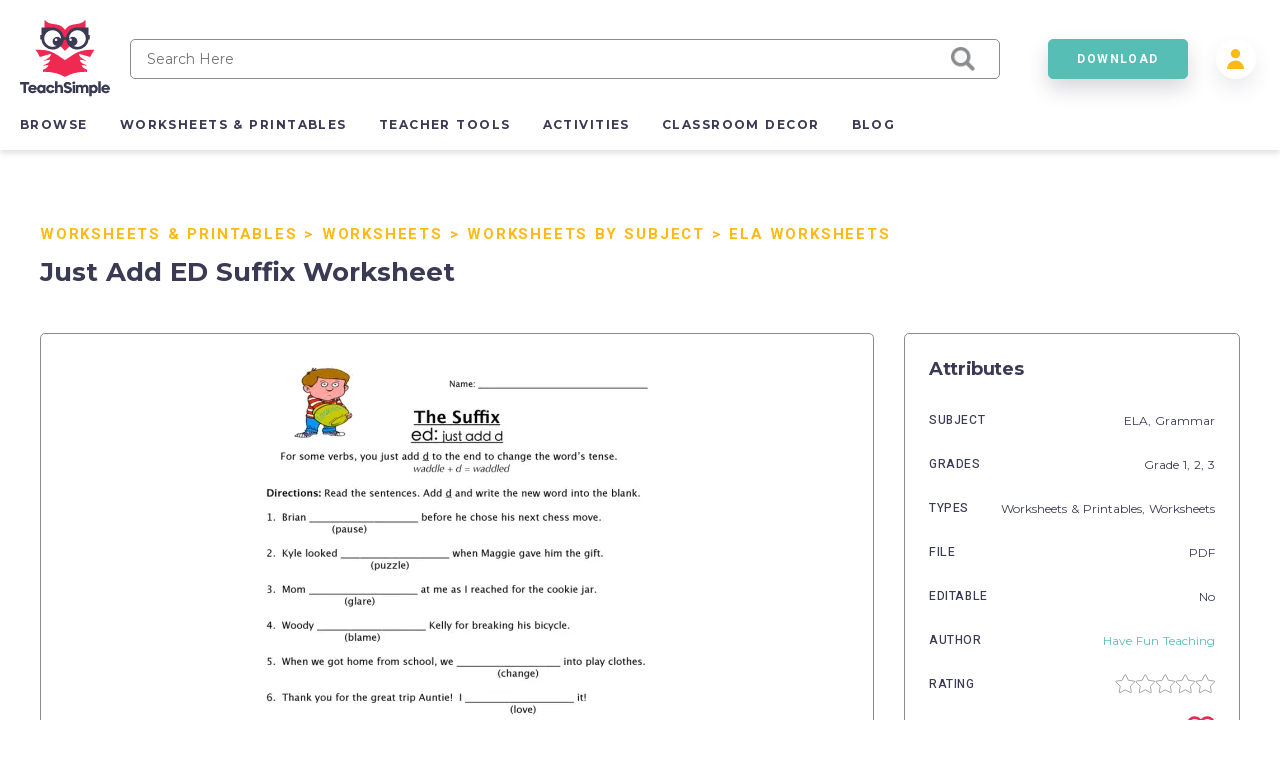

--- FILE ---
content_type: text/html; charset=utf-8
request_url: https://teachsimple.com/product/just-add-ed-suffix-worksheet
body_size: 79393
content:
<!doctype html>
<html data-n-head-ssr lang="en" data-n-head="%7B%22lang%22:%7B%22ssr%22:%22en%22%7D%7D">
  <head >
    <meta data-n-head="ssr" charset="utf-8"><meta data-n-head="ssr" name="viewport" content="width=device-width, initial-scale=1"><meta data-n-head="ssr" content="best online resources for teachers, educational resources, education resource, educators resource, education resources, teacher resources, teacher created resources, teaching resources, teacher creative resources, teacher created resource" data-hid="keywords" name="keywords"><meta data-n-head="ssr" name="p:domain_verify" content="edcff9187d962ebe718aeb5191159582"><meta data-n-head="ssr" name="Teach Simple | Download Educational Resources" content="Download educational resources like worksheets, activities, games, lesson plans, and more from teachers for teachers. "><meta data-n-head="ssr" name="facebook-domain-verification" content="zqm9ewnejvj9yoomt0giji5sndn977"><meta data-n-head="ssr" name="google-signin-client_id" content="880048814998-n3f9e6t827uu0scil29f2429v69s8i8l.apps.googleusercontent.com"><meta data-n-head="ssr" name="viewport" content="width=device-width, initial-scale=1"><meta data-n-head="ssr" data-hid="description" name="description" content=" This worksheet is a great way for students to learn how to add the ED suffix to words. This will help them improve their spelling and their grammar.  Just Add ED Suffix Worksheet"><meta data-n-head="ssr" data-hid="twitter:title" name="twitter:title" content="Just Add ED Suffix Worksheet"><meta data-n-head="ssr" data-hid="twitter:description" name="twitter:description" content=" This worksheet is a great way for students to learn how to add the ED suffix to words. This will help them improve their spelling and their grammar.  Just Add ED Suffix Worksheet"><meta data-n-head="ssr" data-hid="twitter:image" name="twitter:image" content="https://teachsimplecom.s3.us-east-2.amazonaws.com/images/just-add-ed-suffix-worksheet/suffix-ed-worksheet-6.jpg"><meta data-n-head="ssr" data-hid="twitter:image:alt" name="twitter:image:alt" content="undefined"><meta data-n-head="ssr" data-hid="og:type" property="og:type" content="product"><meta data-n-head="ssr" data-hid="og:title" property="og:title" content="Just Add ED Suffix Worksheet"><meta data-n-head="ssr" data-hid="og:description" property="og:description" content=" This worksheet is a great way for students to learn how to add the ED suffix to words. This will help them improve their spelling and their grammar.  Just Add ED Suffix Worksheet"><meta data-n-head="ssr" data-hid="og:image" property="og:image" content="https://teachsimplecom.s3.us-east-2.amazonaws.com/images/just-add-ed-suffix-worksheet/suffix-ed-worksheet-6.jpg"><meta data-n-head="ssr" data-hid="og:url" property="og:url" content="https://teachsimple.com/product/just-add-ed-suffix-worksheet"><meta data-n-head="ssr" data-hid="og:image:alt" property="og:image:alt" content="undefined"><meta data-n-head="ssr" data-hid="og:site_name" property="od:site_name" content="Teach Simple"><meta data-n-head="ssr" data-hid="product:price:amount" property="product:price:amount" content="39.99"><meta data-n-head="ssr" data-hid="product:price:currency" property="product:price:currency" content="USD"><title>Just Add ED Suffix Worksheet by Teach Simple</title><link data-n-head="ssr" rel="preconnect" href="https://res.cloudinary.com" crossorigin="true"><link data-n-head="ssr" rel="icon" type="image/png" href="/favicon.png"><link data-n-head="ssr" data-hid="gf-prefetch" rel="dns-prefetch" href="https://fonts.gstatic.com/"><link data-n-head="ssr" data-hid="gf-preconnect" rel="preconnect" href="https://fonts.gstatic.com/" crossorigin=""><link data-n-head="ssr" data-hid="gf-origin-preconnect" rel="preconnect" href="https://fonts.googleapis.com/"><link data-n-head="ssr" data-hid="gf-preload" rel="preload" as="style" href="https://fonts.googleapis.com/css2?family=Heebo:wght@300;400;500;700&amp;family=Montserrat:wght@300;400;500;700&amp;display=swap"><link data-n-head="ssr" rel="canonical" href="https://teachsimple.com/product/just-add-ed-suffix-worksheet"><script data-n-head="ssr" data-hid="gf-script">(function(){var l=document.createElement('link');l.rel="stylesheet";l.href="https://fonts.googleapis.com/css2?family=Heebo:wght@300;400;500;700&family=Montserrat:wght@300;400;500;700&display=swap";document.querySelector("head").appendChild(l);})();</script><noscript data-n-head="ssr"><iframe src="https://load.d.teachsimple.com/ns.html?id=GTM-PWFPSHF" height="0" width="0" style="display:none;visibility:hidden"></iframe></noscript><noscript data-n-head="ssr"><img height="1" width="1" style="display:none" src="https://www.facebook.com/tr?id=4067390693339286&ev=PageView&noscript=1"/></noscript><noscript data-n-head="ssr" data-hid="gf-noscript"><link rel="stylesheet" href="https://fonts.googleapis.com/css2?family=Heebo:wght@300;400;500;700&family=Montserrat:wght@300;400;500;700&display=swap"></noscript><link rel="preload" href="/_nuxt/49c7c65.modern.js" as="script"><link rel="preload" href="/_nuxt/c05e815.modern.js" as="script"><link rel="preload" href="/_nuxt/21b3617.modern.js" as="script"><link rel="preload" href="/_nuxt/06fcc60.modern.js" as="script"><link rel="preload" href="/_nuxt/8852f59.modern.js" as="script"><link rel="preload" href="/_nuxt/af71317.modern.js" as="script"><link rel="preload" href="/_nuxt/12882d6.modern.js" as="script"><link rel="preload" href="/_nuxt/768dfcd.modern.js" as="script"><link rel="preload" href="/_nuxt/c6a413b.modern.js" as="script"><link rel="preload" href="/_nuxt/6cc6f23.modern.js" as="script"><link rel="preload" href="/_nuxt/f386f05.modern.js" as="script"><link rel="preload" href="/_nuxt/a93161a.modern.js" as="script"><link rel="preload" href="/_nuxt/fd47fdc.modern.js" as="script"><link rel="preload" href="/_nuxt/e31f227.modern.js" as="script"><link rel="preload" href="/_nuxt/cb833fd.modern.js" as="script"><link rel="preload" href="/_nuxt/c31252b.modern.js" as="script"><style data-vue-ssr-id="d2cdb8f2:0 b8d2539e:0 c3ceb4f4:0 1adb391c:0 734d8a41:0 122b6bf0:0 a1f132a2:0 2d8886f5:0 b5cb38b4:0 6b0887b1:0 66cbf3e5:0 5ab21fce:0 40c39842:0 5cecada2:0 65b47c56:0 18fe61f0:0 bbb7974a:0 2f73e192:0 b4e44b90:0 fc815442:0 062dfa83:0 0b9efd02:0 a97d947a:0 84f7e150:0 c629b408:0 446b4fca:0">fieldset[disabled] .multiselect{pointer-events:none}.multiselect__spinner{background:#fff;display:block;height:38px;position:absolute;right:1px;top:1px;width:40px}.multiselect__spinner:after,.multiselect__spinner:before{border:2px solid transparent;border-radius:100%;border-top-color:#41b883;box-shadow:0 0 0 1px transparent;content:"";height:16px;left:50%;margin:-8px 0 0 -8px;position:absolute;top:50%;width:16px}.multiselect__spinner:before{animation:spinning 2.4s cubic-bezier(.41,.26,.2,.62);animation-iteration-count:infinite}.multiselect__spinner:after{animation:spinning 2.4s cubic-bezier(.51,.09,.21,.8);animation-iteration-count:infinite}.multiselect__loading-enter-active,.multiselect__loading-leave-active{opacity:1;transition:opacity .4s ease-in-out}.multiselect__loading-enter,.multiselect__loading-leave-active{opacity:0}.multiselect,.multiselect__input,.multiselect__single{font-family:inherit;font-size:16px;touch-action:manipulation}.multiselect{box-sizing:content-box;color:#35495e;display:block;min-height:40px;position:relative;text-align:left;width:100%}.multiselect *{box-sizing:border-box}.multiselect:focus{outline:none}.multiselect--disabled{background:#ededed;opacity:.6;pointer-events:none}.multiselect--active{z-index:50}.multiselect--active:not(.multiselect--above) .multiselect__current,.multiselect--active:not(.multiselect--above) .multiselect__input,.multiselect--active:not(.multiselect--above) .multiselect__tags{border-bottom-left-radius:0;border-bottom-right-radius:0}.multiselect--active .multiselect__select{transform:rotate(180deg)}.multiselect--above.multiselect--active .multiselect__current,.multiselect--above.multiselect--active .multiselect__input,.multiselect--above.multiselect--active .multiselect__tags{border-top-left-radius:0;border-top-right-radius:0}.multiselect__input,.multiselect__single{background:#fff;border:none;border-radius:5px;box-sizing:border-box;display:inline-block;line-height:20px;margin-bottom:8px;min-height:20px;padding:0 0 0 5px;position:relative;transition:border .1s ease;vertical-align:top;width:100%}.multiselect__input::-moz-placeholder{color:#35495e}.multiselect__input::placeholder{color:#35495e}.multiselect__tag~.multiselect__input,.multiselect__tag~.multiselect__single{width:auto}.multiselect__input:hover,.multiselect__single:hover{border-color:#cfcfcf}.multiselect__input:focus,.multiselect__single:focus{border-color:#a8a8a8;outline:none}.multiselect__single{margin-bottom:8px;padding-left:5px}.multiselect__tags-wrap{display:inline}.multiselect__tags{background:#fff;border:1px solid #e8e8e8;border-radius:5px;display:block;font-size:14px;min-height:40px;padding:8px 40px 0 8px}.multiselect__tag{background:#41b883;border-radius:5px;color:#fff;display:inline-block;line-height:1;margin-bottom:5px;margin-right:10px;max-width:100%;overflow:hidden;padding:4px 26px 4px 10px;position:relative;text-overflow:ellipsis;white-space:nowrap}.multiselect__tag-icon{border-radius:5px;bottom:0;cursor:pointer;font-style:normal;font-weight:700;line-height:22px;margin-left:7px;position:absolute;right:0;text-align:center;top:0;transition:all .2s ease;width:22px}.multiselect__tag-icon:after{color:#266d4d;content:"\D7";font-size:14px}.multiselect__tag-icon:focus,.multiselect__tag-icon:hover{background:#369a6e}.multiselect__tag-icon:focus:after,.multiselect__tag-icon:hover:after{color:#fff}.multiselect__current{border:1px solid #e8e8e8;border-radius:5px;min-height:40px;overflow:hidden;padding:8px 30px 0 12px;white-space:nowrap}.multiselect__current,.multiselect__select{box-sizing:border-box;cursor:pointer;display:block;line-height:16px;margin:0;-webkit-text-decoration:none;text-decoration:none}.multiselect__select{height:38px;padding:4px 8px;position:absolute;right:1px;text-align:center;top:1px;transition:transform .2s ease;width:40px}.multiselect__select:before{border-color:#999 transparent transparent;border-style:solid;border-width:5px 5px 0;color:#999;content:"";margin-top:4px;position:relative;right:0;top:65%}.multiselect__placeholder{color:#adadad;display:inline-block;margin-bottom:10px;padding-top:2px}.multiselect--active .multiselect__placeholder{display:none}.multiselect__content-wrapper{background:#fff;border:1px solid #e8e8e8;border-bottom-left-radius:5px;border-bottom-right-radius:5px;border-top:none;display:block;max-height:240px;overflow:auto;position:absolute;width:100%;z-index:50;-webkit-overflow-scrolling:touch}.multiselect__content{display:inline-block;list-style:none;margin:0;min-width:100%;padding:0;vertical-align:top}.multiselect--above .multiselect__content-wrapper{border-bottom:none;border-bottom-left-radius:0;border-bottom-right-radius:0;border-top:1px solid #e8e8e8;border-top-left-radius:5px;border-top-right-radius:5px;bottom:100%}.multiselect__content::webkit-scrollbar{display:none}.multiselect__element{display:block}.multiselect__option{cursor:pointer;display:block;line-height:16px;min-height:40px;padding:12px;position:relative;-webkit-text-decoration:none;text-decoration:none;text-transform:none;vertical-align:middle;white-space:nowrap}.multiselect__option:after{font-size:13px;line-height:40px;padding-left:20px;padding-right:12px;position:absolute;right:0;top:0}.multiselect__option--highlight{background:#41b883;color:#fff;outline:none}.multiselect__option--highlight:after{background:#41b883;color:#fff;content:attr(data-select)}.multiselect__option--selected{background:#f3f3f3;color:#35495e;font-weight:700}.multiselect__option--selected:after{background:inherit;color:silver;content:attr(data-selected)}.multiselect__option--selected.multiselect__option--highlight{background:#ff6a6a;color:#fff}.multiselect__option--selected.multiselect__option--highlight:after{background:#ff6a6a;color:#fff;content:attr(data-deselect)}.multiselect--disabled .multiselect__current,.multiselect--disabled .multiselect__select{background:#ededed;color:#a6a6a6}.multiselect__option--disabled{background:#ededed!important;color:#a6a6a6!important;cursor:text;pointer-events:none}.multiselect__option--group{background:#ededed;color:#35495e}.multiselect__option--group.multiselect__option--highlight{background:#35495e;color:#fff}.multiselect__option--group.multiselect__option--highlight:after{background:#35495e}.multiselect__option--disabled.multiselect__option--highlight{background:#dedede}.multiselect__option--group-selected.multiselect__option--highlight{background:#ff6a6a;color:#fff}.multiselect__option--group-selected.multiselect__option--highlight:after{background:#ff6a6a;color:#fff;content:attr(data-deselect)}.multiselect-enter-active,.multiselect-leave-active{transition:all .15s ease}.multiselect-enter,.multiselect-leave-active{opacity:0}.multiselect__strong{display:inline-block;line-height:20px;margin-bottom:8px;vertical-align:top}[dir=rtl] .multiselect{text-align:right}[dir=rtl] .multiselect__select{left:1px;right:auto}[dir=rtl] .multiselect__tags{padding:8px 8px 0 40px}[dir=rtl] .multiselect__content{text-align:right}[dir=rtl] .multiselect__option:after{left:0;right:auto}[dir=rtl] .multiselect__clear{left:12px;right:auto}[dir=rtl] .multiselect__spinner{left:1px;right:auto}@keyframes spinning{0%{transform:rotate(0)}to{transform:rotate(2turn)}}
.vue-modal-bottom,.vue-modal-bottomLeft,.vue-modal-bottomRight,.vue-modal-left,.vue-modal-right,.vue-modal-top,.vue-modal-topLeft,.vue-modal-topRight{background:#0000;display:block;overflow:hidden;position:absolute;z-index:9999999}.vue-modal-bottomLeft,.vue-modal-bottomRight,.vue-modal-topLeft,.vue-modal-topRight{height:12px;width:12px}.vue-modal-top{cursor:n-resize;height:12px;right:12;top:0;width:100%}.vue-modal-bottom{bottom:0;cursor:s-resize;height:12px;left:0;width:100%}.vue-modal-left{cursor:w-resize;height:100%;left:0;top:0;width:12px}.vue-modal-right{cursor:e-resize;height:100%;right:0;top:0;width:12px}.vue-modal-topRight{background:#0000;cursor:ne-resize;right:0;top:0}.vue-modal-topLeft{cursor:nw-resize;left:0;top:0}.vue-modal-bottomLeft{bottom:0;cursor:sw-resize;left:0}.vue-modal-bottomRight{bottom:0;cursor:se-resize;right:0}#vue-modal-triangle:after{background:#0000;border-bottom:10px solid #ddd;border-left:10px solid #0000;content:"";display:block;height:0;left:0;position:absolute;top:0;width:0}#vue-modal-triangle.clicked:after{border-bottom:10px solid #369be9}.vm--block-scroll{overflow:hidden;width:100vw}.vm--container{z-index:999}.vm--container,.vm--overlay{box-sizing:border-box;height:100vh;left:0;position:fixed;top:0;width:100%}.vm--overlay{background:#0003;opacity:1}.vm--container.scrollable{height:100%;min-height:100vh;overflow-y:auto;-webkit-overflow-scrolling:touch}.vm--modal{background-color:#fff;border-radius:3px;box-shadow:0 20px 60px -2px #1b213a66;box-sizing:border-box;overflow:hidden;position:relative}.vm--container.scrollable .vm--modal{margin-bottom:2px}.vm--top-right-slot{display:block;position:absolute;right:0;top:0}.vm-transition--overlay-enter-active,.vm-transition--overlay-leave-active{transition:all 50ms}.vm-transition--overlay-enter,.vm-transition--overlay-leave-active{opacity:0}.vm-transition--modal-enter-active,.vm-transition--modal-leave-active{transition:all .4s}.vm-transition--modal-enter,.vm-transition--modal-leave-active{opacity:0;transform:translateY(-20px)}.vm-transition--default-enter-active,.vm-transition--default-leave-active{transition:all 2ms}.vm-transition--default-enter,.vm-transition--default-leave-active{opacity:0}.vue-dialog{font-size:14px}.vue-dialog div{box-sizing:border-box}.vue-dialog-content{flex:1 0 auto;padding:14px;width:100%}.vue-dialog-content-title{font-weight:600;padding-bottom:14px}.vue-dialog-buttons{border-top:1px solid #eee;display:flex;flex:0 1 auto;width:100%}.vue-dialog-buttons-none{padding-bottom:14px;width:100%}.vue-dialog-button{background:#0000;border:0;box-sizing:border-box;color:inherit;cursor:pointer;font-size:inherit;height:40px;line-height:40px;font:inherit;margin:0;outline:none;padding:0}.vue-dialog-button:hover{background:#f9f9f9}.vue-dialog-button:active{background:#f3f3f3}.vue-dialog-button:not(:first-of-type){border-left:1px solid #eee}
:root{--y-video-background-color:#000;--y-video-button-width:68px;--y-video-button-height:48px;--y-video-button-padding:0;--y-video-button-border-width:0;--y-video-button-background-color:transparent;--y-video-button-fill:#212121;--y-video-button-fill-opacity:0.8;--y-video-button-active-fill:red;--y-video-button-active-fill-opacity:1;--y-video-button-icon-fill:#fff}.y-video{background-color:#000;background-color:var(--y-video-background-color,#000);cursor:pointer}.y-video__inner{position:relative}.y-video__embed,.y-video__media{border-width:0;height:100%;left:0;position:absolute;top:0;width:100%}.y-video__media--type--img{-o-object-fit:cover;object-fit:cover}.y-video__button{background-color:transparent;background-color:var(--y-video-button-background-color,transparent);border-width:0;border-width:var(--y-video-button-border-width,0);cursor:pointer;height:48px;height:var(--y-video-button-height,48px);left:50%;padding:0;padding:var(--y-video-button-padding,0);position:absolute;top:50%;transform:translate(-50%,-50%);width:68px;width:var(--y-video-button-width,68px)}.y-video__button-shape{fill:#212121;fill:var(--y-video-button-fill,#212121);fill-opacity:.8;fill-opacity:var(--y-video-button-fill-opacity,.8)}.y-video__button-icon{fill:#fff;fill:var(--y-video-button-icon-fill,#fff)}.y-video__button:focus{outline:0}.y-video:hover .y-video__button-shape,.y-video__button:focus .y-video__button-shape{fill:red;fill:var(--y-video-button-active-fill,red);fill-opacity:1;fill-opacity:var(--y-video-button-active-fill-opacity,1)}
.image-container{background-position:50%;background-repeat:no-repeat;background-size:cover}.image-container.display{background-size:contain}.image-container.border{border:1px solid #f02953}.pricing-container{display:flex;justify-content:center;width:100%}.pricing-container.banner{margin-top:1.4rem}@media only screen and (max-width:1179px){.pricing-container.banner .left-card{margin-bottom:5.4rem}.pricing-container{flex-direction:column}.pricing-container.banner{margin-top:0}}.pricing-container .center-card,.pricing-container .left-card,.pricing-container .right-card{margin-left:5%}.pricing-container .center-card:first-child,.pricing-container .left-card:first-child,.pricing-container .right-card:first-child{margin-left:0}@media only screen and (max-width:1179px){.pricing-container .center-card,.pricing-container .left-card,.pricing-container .right-card{align-items:center;display:flex;justify-content:center;margin-bottom:4rem;margin-left:0}.pricing-container .left-card{order:1}.pricing-container .center-card{order:2}.pricing-container .right-card{margin-bottom:4rem;order:3}}.spinner-wrap{background-color:hsla(0,0%,100%,.7);bottom:0;left:0;position:fixed;right:0;top:0;user-select:none;-moz-user-select:none;-ms-user-select:none;-webkit-user-select:none;-khtml-user-select:none;z-index:10}.spinner-wrap,.spinner-wrap .spinner-container{align-items:center;display:flex;justify-content:center}.spinner-wrap .spinner-container{flex-direction:column}.spinner-wrap .spinner-container span{color:#f02953;display:block;font-size:1.6rem;line-height:2.4rem;max-width:80rem;padding:2rem;text-align:center}@media only screen and (max-width:540px){.spinner-wrap .spinner-container span{font-size:1.5rem}}.section-defaults{padding-bottom:6rem;padding-top:3rem}.ratio{padding-top:62.5%;width:100%}.add-edit-form{display:flex;justify-content:space-between;position:relative;width:100%}@media only screen and (max-width:959px){.add-edit-form{flex-direction:column}}.add-edit-form .left-part,.add-edit-form .right-part{flex:1;max-width:72rem;padding-bottom:6rem}.add-edit-form .left-part{margin-right:6rem}@media only screen and (max-width:1439px){.add-edit-form .left-part{margin-right:5%}}@media only screen and (max-width:959px){.add-edit-form .left-part{margin-right:0}}.table-message{font-size:1.2rem;margin-top:2rem;text-align:center;width:100%}.error-msg{color:#f02953;font-size:1rem;padding-top:.2rem}.error-msg.absolute{bottom:-1.6rem;left:1rem;position:absolute}.password-validation-msg{color:#02379b;font-size:1rem;padding-top:.3rem}.caps-lock{color:#f02953;font-size:1.2rem;font-weight:500;padding-left:1.2rem;padding-top:.5rem;text-align:left}.standard-label{font-size:1.2rem;margin-bottom:.8rem}.multiselect__tags{background-color:#f7f9fa;border:1px solid #8c8c8c!important;font-size:14px!important}.multiselect__option--highlight,.multiselect__option--highlight:after,.multiselect__tags .multiselect__tag{background:#57beb5!important}.multiselect__option{font-size:14px!important}.multiselect__option--selected.multiselect__option--highlight,.multiselect__option--selected.multiselect__option--highlight:after{background:#f02953!important}.multiselect__single{font-size:14px!important}.multiselect__input,.multiselect__single{background-color:#f7f9fa}.multiselect__input::-moz-placeholder{font-size:14px!important}.multiselect__input::placeholder{font-size:14px!important}.disabled{opacity:.5}.disabled,.disabled-op{pointer-events:none;user-select:none;-moz-user-select:none;-ms-user-select:none;-webkit-user-select:none;-khtml-user-select:none}.disabled-op{opacity:.9}.prevent-click{opacity:1;pointer-events:none;user-select:none;-moz-user-select:none;-ms-user-select:none;-webkit-user-select:none;-khtml-user-select:none}.helper-text{bottom:-1.6rem;color:#00bcc4;font-size:1rem;left:1rem;position:absolute}.helper-text.error{color:#f02953}.product-spinner{align-items:center;background-color:#fff;display:flex;flex-direction:column;height:30rem;justify-content:center;left:0;position:absolute;top:0;width:100%;z-index:10}.product-spinner .text{color:#f02953;font-size:1.3rem;margin-top:2rem}.pricing-page,.upgrade-plan{padding-bottom:10rem;padding-left:5.4rem;padding-right:5.4rem}@media only screen and (max-width:1439px){.pricing-page,.upgrade-plan{padding-left:4rem;padding-right:4rem}}@media only screen and (max-width:1179px){.pricing-page,.upgrade-plan{padding-left:2.4rem;padding-right:2.4rem}}@media only screen and (max-width:320px){.pricing-page,.upgrade-plan{padding-left:2rem;padding-right:2rem}}.billing-form,.user-form{border-radius:5px;box-shadow:1rem 1rem 4rem rgba(58,58,85,.1);padding:3.6rem;width:100%}@media only screen and (max-width:540px){.billing-form,.user-form{padding-left:2.4rem;padding-right:2.4rem}}.user-form{min-height:56rem}.user-form.width{margin:0 auto;max-width:56rem;min-height:40rem}.form-title{color:#3a3a55;font-family:"Montserrat",sans-serif;font-size:4.8rem;font-size:2.6rem!important;font-weight:700;letter-spacing:-.02em;margin-bottom:2.4rem}@media only screen and (max-width:1179px){.form-title{font-size:3.8rem}}@media only screen and (max-width:540px){.form-title{font-size:2.6rem}}@media only screen and (max-width:320px){.form-title{font-size:2.4rem!important}}.form-title.center{text-align:center}.form-title.gray{color:#8c8c8c;font-size:2.2rem!important;margin-bottom:2rem}@media only screen and (max-width:540px){.form-title.gray{font-size:1.8rem!important}}.standard-form-text{font-size:1.4rem;padding-bottom:1rem;padding-top:2rem;text-align:center}.standard-form-input{margin-top:2.8rem}.standard-form-input .input{align-items:center;display:flex;height:4rem;position:relative;width:100%}.standard-form-input .input input{background-color:#f7f9fa;border:1px solid #8c8c8c;border-radius:5px;font-family:"Montserrat",sans-serif;font-size:1.2rem;height:100%;outline:none;padding:0 1.6rem;width:100%}.standard-form-input .input input.error{border:1px solid #f02953}.standard-form-input .input input{border:1px solid #cecece}.standard-form-btn{display:flex;justify-content:center;margin-top:4.8rem;width:100%}.price-card{align-items:center;background-color:#fff;border:1px solid #d1dbe3;border-radius:5px;display:flex;flex-direction:column;height:48rem;padding:8rem 4rem 4rem;position:relative;transition:all .3s ease-in-out;width:36rem;z-index:1}.price-card.large{height:52rem}.price-card.small{height:42rem;padding-top:4rem;width:34rem}@media only screen and (max-width:540px){.price-card{height:auto;max-width:36rem;padding-bottom:12rem;padding-left:2rem;padding-right:2rem;width:100%}}.price-card.large,.price-card.unlimited{border-color:#57beb5;box-shadow:0 .3rem .6rem rgba(58,58,85,.16)}.price-card.wide{padding-top:6rem;width:40rem}.price-card:hover{box-shadow:0 1rem 3rem rgba(58,58,85,.2)}.price-card .ribbon{background-image:url(/images/icons/save_43.svg);background-position:100%;background-size:14rem;display:block;padding:1.5rem;position:absolute;right:0;top:2rem;width:14rem}.price-card .ribbon span{color:#3a3a55;color:#fff;font-family:"Heebo",sans-serif;font-size:1.5rem;font-size:1.3rem;font-weight:700;letter-spacing:.12em;line-height:2.4rem;padding-left:2rem}@media only screen and (max-width:540px){.price-card .ribbon span{font-size:1.4rem;font-size:1.3rem!important}}.price-card .card-title-wrap{height:5rem;margin-bottom:2.4rem}.price-card.large .card-title-wrap{margin-bottom:0}.price-card.small .card-title-wrap{height:4rem}.price-card .card-title{color:#3a3a55;font-family:"Heebo",sans-serif;font-size:1.5rem;font-size:1.6rem;font-weight:700;letter-spacing:.12em;line-height:2.4rem;margin-bottom:.4rem;min-height:2rem;text-align:center;text-transform:uppercase}@media only screen and (max-width:540px){.price-card .card-title{font-size:1.4rem}}.price-card .card-sub-title{color:#3a3a55;font-family:"Heebo",sans-serif;font-size:1.5rem;font-size:1.6rem;font-weight:700;letter-spacing:.12em;line-height:2.4rem;text-align:center;text-transform:capitalize}@media only screen and (max-width:540px){.price-card .card-sub-title{font-size:1.4rem}}.price-card .card-sub-title.red{color:#f02953}.price-card .card-tag-line{font-size:1.4rem;font-weight:500;margin-top:.4rem;text-align:center}.price-card .card-price-wrap{height:6rem;margin-bottom:2.4rem}.price-card.large .card-price-wrap{margin-bottom:1.6rem}.price-card .card-price{color:#57beb5;font-size:3.4rem;margin-bottom:.4rem;text-align:center}@media only screen and (max-width:540px){.price-card .card-price{font-size:2.6rem}}.price-card.wide .card-price{margin-bottom:1rem}.price-card .card-features,.price-card .card-price-text,.price-card .card-text{color:#8c8c8c;font-family:"Montserrat",sans-serif;font-size:1.4rem;font-size:1.3rem;letter-spacing:.05em;line-height:2.4rem;text-align:center}.price-card .card-price-text,.price-card .card-text{margin-bottom:1.6rem}.price-card.wide .card-text{padding-top:2rem}.price-card .card-text{color:#3a3a55}@media only screen and (max-width:540px){.price-card .card-text{font-size:1.3rem;line-height:2rem}}.price-card .card-features span{display:block;font-size:1.2rem;margin-bottom:.5rem}.price-card .card-features.cancel span{color:#4a4a4a;font-weight:500;margin-bottom:2rem}.price-card .card-button{bottom:5.5rem;position:absolute}.price-card .card-button.disabled{opacity:.5;pointer-events:none;user-select:none;-moz-user-select:none;-ms-user-select:none;-webkit-user-select:none;-khtml-user-select:none}@media only screen and (max-width:540px){.price-card .card-button{bottom:4rem}}.price-card .card-banner{align-items:center;color:#f02953;display:flex;font-family:"Heebo",sans-serif;font-size:1.5rem;font-weight:700;height:8rem;justify-content:center;letter-spacing:.12em;line-height:2.4rem;position:absolute;top:0;width:100%}@media only screen and (max-width:540px){.price-card .card-banner{font-size:1.4rem}}.price-card .card-banner.background{background-color:#f02953;color:#fff!important;font-weight:500!important}.price-card.wide .card-banner{font-size:1.7rem;height:9.2rem}.price-card.continuity{border-color:#57beb5;box-shadow:0 .3rem .6rem rgba(58,58,85,.16);height:44rem;margin-left:auto;margin-right:4rem;padding-left:3.2rem;padding-right:3.2rem;padding-top:4rem}.price-card.continuity.cancel{margin-left:0;margin-right:0}@media only screen and (max-width:959px){.price-card.continuity{margin-right:0}}.price-card.continuity .card-title-wrap{margin-bottom:0}.price-card.continuity .card-price-wrap{height:5rem;margin-bottom:1.6rem}.price-card.continuity .card-title{text-transform:capitalize}.price-card.continuity .card-text{margin-bottom:2rem}.collection-card-wrap{background-color:#fff;border:1px solid #3a3a55;border-radius:5px;left:10rem;position:absolute;width:34rem;z-index:10}@media only screen and (max-width:1599px){.collection-card-wrap{left:0;width:100%}}.input-error-message{color:#f02953;font-size:1.2rem;margin:.5rem}.swiper-wrapper{align-items:center}
.nuxt-progress{background-color:#000;height:2px;left:0;opacity:1;position:fixed;right:0;top:0;transition:width .1s,opacity .4s;width:0;z-index:999999}.nuxt-progress.nuxt-progress-notransition{transition:none}.nuxt-progress-failed{background-color:red}
*,:after,:before{box-sizing:border-box;-webkit-box-sizing:border-box;-moz-box-sizing:border-box;margin:0;padding:0}html{font-size:62.5%;word-spacing:1px;-ms-text-size-adjust:100%;-webkit-text-size-adjust:100%;-moz-osx-font-smoothing:grayscale;-webkit-font-smoothing:antialiased;box-sizing:border-box}body,html{height:100%;overflow-x:hidden;position:relative;width:100%}body{color:#3a3a55;font-family:"Montserrat",sans-serif;font-size:1.5rem;font-weight:400}a,a:focus,a:hover{color:inherit;outline:none;position:relative;-webkit-text-decoration:none;text-decoration:none}button{cursor:pointer}button,button:active,button:active:focus,button:focus{border:none;box-shadow:none;outline:none}main{min-height:calc(100vh - 46rem)}@media only screen and (max-width:1179px){main{min-height:calc(100vh - 76rem)}}@media only screen and (max-width:959px){main{min-height:calc(100vh - 74.4rem)}}@media only screen and (max-width:540px){main{min-height:20rem}}::-moz-selection{background-color:#57beb5;color:#fff}::selection{background-color:#57beb5;color:#fff}.banner-info{background-color:#57beb5;color:#3a3a55;color:#fff;font-size:1.6rem;line-height:2.4rem;margin-bottom:1rem;padding:2rem;text-align:center}.banner-info a{color:#fff;-webkit-text-decoration:underline;text-decoration:underline}@media only screen and (max-width:540px){.banner-info{margin-top:4rem}}
.header-container{box-shadow:0 .3rem .6rem rgba(58,58,85,.16);height:15rem;position:relative;z-index:100}@media only screen and (max-width:959px){.header-container{height:9rem}}.header-column{align-items:center;display:flex;flex-direction:column;height:100%;margin:0 auto;max-width:1480px;padding:0 2rem}@media only screen and (max-width:959px){.header-column{padding:0 1rem}}.checkout-wrap{display:flex;justify-content:center;left:50%;position:absolute;top:50%;transform:translate(-50%,-50%);width:100%}.checkout-wrap img{height:7.2rem;width:auto}@media only screen and (max-width:749px){.checkout-wrap img{height:6rem}}@media only screen and (max-width:540px){.checkout-wrap img{height:5rem}.checkout-wrap{top:12rem}}.header{align-items:center;display:flex;margin-top:2rem;width:100%}@media only screen and (max-width:959px){.header{justify-content:space-between;margin-top:.5rem}}.search-wrap{align-items:center;display:flex;flex:1;flex-direction:column;justify-content:center;padding:0 2rem}@media only screen and (max-width:959px){.search-wrap{max-width:56rem}}@media only screen and (max-width:540px){.search-wrap{display:none}}.mobile-search{display:none}@media only screen and (max-width:959px){.mobile-search{margin:0 2rem}}@media only screen and (max-width:540px){.mobile-search{display:block;margin-left:0}}.search-icon-wrap{cursor:pointer;display:none;margin-right:3rem}.search-icon-wrap img{display:block;height:auto;width:2.3rem}@media only screen and (max-width:540px){.search-icon-wrap{display:block}}.vertical-dots{cursor:pointer;display:none;height:2.5rem;padding:0 1rem;width:auto}@media only screen and (max-width:959px){.vertical-dots{display:block}}.header-btn{flex:1;margin:0 2rem 0 2.8rem;max-width:14rem!important}@media only screen and (max-width:1179px){.header-btn{margin-left:0;margin-right:1rem;order:2}}@media only screen and (max-width:959px){.header-btn{width:auto}}@media only screen and (max-width:540px){.header-btn{display:none}}.user-options{align-items:center;display:flex;height:100%;position:relative}@media only screen and (max-width:1179px){.user-options{order:3}}#header-max-btn{display:none;margin:0;padding:0;width:100%}#header-max-btn div{height:100%;width:100%}#header-max-btn.fixed{position:fixed;top:0}@media only screen and (max-width:540px){#header-max-btn{display:flex}}
.logo-container{cursor:pointer;position:relative;z-index:1}@media only screen and (max-width:959px){.logo-container.header-logo{margin-right:auto}}.logo-container.hide-logo{display:none}@media only screen and (max-width:540px){.logo-container .large{display:none}}.logo-container .small{display:none}@media only screen and (max-width:540px){.logo-container .small{display:block}}.logo-container img{display:block;height:auto;width:9rem}@media only screen and (max-width:959px){.logo-container img{width:8rem}}@media only screen and (max-width:540px){.logo-container img{height:6rem;width:auto}}@media only screen and (max-width:320px){.logo-container img{height:5rem}}
.search-bar{align-items:center;display:flex;height:4rem;position:relative;width:100%}.search-bar input{border:1px solid #8c8c8c;border-radius:5px;font-family:"Montserrat",sans-serif;height:100%;outline:none;padding:0 1.6rem;width:100%}.search-bar input.error{border:1px solid #f02953}.search-bar .search-bar-icon{cursor:pointer;height:auto;position:absolute;right:2.5rem;width:2.4rem}@media only screen and (max-width:959px){.search-bar .search-bar-icon{width:2rem}}.search-bar.large{height:4rem;max-width:72rem;width:72rem}@media only screen and (max-width:1179px){.search-bar.large{margin-left:auto;margin-right:auto;width:100%}}@media only screen and (max-width:959px){.search-bar.large{max-width:64rem}}.search-bar.large .search-bar-icon{cursor:pointer;right:2rem}@media only screen and (max-width:959px){.search-bar.large .search-bar-icon{height:auto;width:2.4rem}}
.button{align-items:center;border-radius:5px;box-shadow:0 1rem 2rem rgba(58,58,85,.2);display:flex;font-family:"Heebo",sans-serif;font-size:1.2rem;font-weight:700;justify-content:center;letter-spacing:.12em;padding:0 2rem!important;text-transform:uppercase}.button:disabled{cursor:not-allowed;opacity:.7}.button.capitalize{text-transform:capitalize}.button.full{border-radius:0!important;font-size:1.5rem;height:5.4rem!important;max-width:100%}@media only screen and (max-width:540px){.button.full{font-size:1.4rem!important;height:4.8rem!important}}@media only screen and (max-width:320px){.button.full{font-size:1.2rem!important}}.button.cyan{background-color:#57beb5;border:1px solid #57beb5;color:#fff}.button.cyan svg{fill:#fff}.button.cyan-inverse{background-color:#fff;border:1px solid #57beb5;color:#57beb5}.button.red{background-color:#fff;border:1px solid #f02953;color:#f02953}.button.delete{background-color:#f02953;color:#fff}.button.gray{background-color:#fff;border:1px solid #8c8c8c;color:#8c8c8c}.button.gray-solid{background-color:#8c8c8c;color:#fff}.button.warning{background-color:#fdba16;color:#fff}.button.purple{background-color:#3a3a55;color:#fff}.button .btn-icon{margin-right:1rem;width:2rem}@media only screen and (max-width:1179px){.button .btn-icon{margin-right:.8rem;width:1.6rem}}.button .btn-icon img{display:block;height:auto;width:100%}
.icon-container{align-items:center;display:flex;height:100%;padding-left:.8rem;padding-right:.4rem}@media only screen and (max-width:959px){.icon-container{display:none}}.icon-wrap{align-items:center;border-radius:50%;box-shadow:0 1rem 2rem rgba(58,58,85,.1);cursor:pointer;height:4rem;justify-content:center;width:4rem}.icon-wrap,.user-menu{background-color:#fff;display:flex}.user-menu{border-radius:5px;box-shadow:0 1rem 3rem rgba(58,58,85,.2);color:#3a3a55;flex-direction:column;font-family:"Heebo",sans-serif;font-size:1.5rem;font-size:1.4rem;font-weight:700;letter-spacing:.12em;letter-spacing:.1em;line-height:2.4rem;min-width:18rem;padding:2.4rem 3.2rem;position:absolute;right:-2rem;text-transform:uppercase;top:8rem;z-index:101}@media only screen and (max-width:540px){.user-menu{font-size:1.4rem}}.user-menu.auth{min-width:24rem}.user-menu:before{background-color:transparent;left:0;top:-.5rem;width:100%}.user-menu:after,.user-menu:before{content:"";height:.5rem;position:absolute}.user-menu:after{background-color:#fff;clip-path:polygon(50% 0,0 100%,100% 100%);right:3.3rem;top:-.4rem;width:1.4rem}.user-menu .email,.user-menu .menu-options,.user-menu .username{border-bottom:1px solid #cecece;margin-bottom:1rem;padding-bottom:.8rem}.user-menu .email{text-transform:lowercase}.user-menu .auth-action{cursor:pointer}.user-menu .auth-action,.user-menu .option{margin:.4rem 0;padding:.4rem 0;transition:all .3s ease-in-out}.user-menu .auth-action a,.user-menu .auth-action span,.user-menu .option a,.user-menu .option span{cursor:pointer;transition:all .3s ease-in-out}.user-menu .auth-action a:hover,.user-menu .auth-action span:hover,.user-menu .option a:hover,.user-menu .option span:hover{color:#57beb5}.user-menu .auth-action.red,.user-menu .option.red{color:#f02953}.user-menu .auth-action.red.active,.user-menu .option.red.active{color:#57beb5}.user-menu .auth-action.red:hover,.user-menu .option.red:hover{color:#f02953}
.main-navigation-container[data-v-6f7bc4d8]{align-items:center;align-self:start;display:flex;flex-direction:column;margin-top:2rem}.navigation[data-v-6f7bc4d8]{align-items:center;display:flex;gap:1.5rem;justify-content:center;position:relative}@media only screen and (max-width:1179px){.navigation[data-v-6f7bc4d8]{gap:0;justify-content:flex-start}}@media only screen and (max-width:959px){.navigation[data-v-6f7bc4d8]{display:none}}.navigation-container[data-v-6f7bc4d8]{margin-right:3.2rem}@media only screen and (max-width:1179px){.navigation-container[data-v-6f7bc4d8]{font-size:1.1rem;margin-right:2.8rem}}.navigation-container[data-v-6f7bc4d8]:last-child{margin-right:0!important}.navigation-link[data-v-6f7bc4d8]{color:#3a3a55;cursor:pointer;font-size:1.2rem;font-weight:700;letter-spacing:.12em;position:relative;text-transform:uppercase;transition:all .3s ease-in-out}.navigation-link.active[data-v-6f7bc4d8],.navigation-link[data-v-6f7bc4d8]:hover{color:#57beb5}.navigation-menu[data-v-6f7bc4d8]{position:relative;width:calc(100% + 5rem)}.main-navigation-menu[data-v-6f7bc4d8]{background-color:#fff;border-radius:.5rem;box-shadow:0 1rem 3rem rgba(58,58,85,.2);display:flex;min-width:20rem;padding:1.5rem 0;position:absolute;top:1.5rem;z-index:101}.main-navigation-menu-column[data-v-6f7bc4d8]{border-right:1px solid #ececec;text-transform:none}.main-navigation-menu-column[data-v-6f7bc4d8]:last-child{border-right:none}
.product-page{margin:0 auto;max-width:1480px;min-height:768px;overflow:hidden;overflow:visible;padding-bottom:4rem}.product-page .loading-container{align-items:center;display:flex;flex-direction:column;justify-content:center;min-height:768px}.product-page .loading-container span{color:#f02953;display:block;font-size:1.6rem;font-weight:500;line-height:2.4rem;max-width:80rem;padding:2rem;text-align:center}@media only screen and (max-width:540px){.product-page .loading-container span{font-size:1.5rem}}.product-page #product-about,.product-page #product-description{color:#000;font-family:"Montserrat",sans-serif;font-size:1.4rem;letter-spacing:.05em;letter-spacing:0;line-height:2.4rem}.product-page #product-about a,.product-page #product-description a{color:#57beb5}.product-page #product-about ol,.product-page #product-about ul,.product-page #product-description ol,.product-page #product-description ul{margin-left:1rem;padding:0 1rem}.product-page .product-container{min-height:100vh;padding-left:5.4rem;padding-right:5.4rem;padding-top:7.2rem}@media only screen and (max-width:1439px){.product-page .product-container{padding-left:4rem;padding-right:4rem}}@media only screen and (max-width:1179px){.product-page .product-container{padding-left:2.4rem;padding-right:2.4rem}}@media only screen and (max-width:320px){.product-page .product-container{padding-left:2rem;padding-right:2rem}}.product-page .product-container .product-title{word-wrap:break-word;font-family:"Montserrat",sans-serif;font-size:2.6rem;font-weight:700;letter-spacing:-.02em;letter-spacing:0}@media only screen and (max-width:1179px){.product-page .product-container .product-title{font-size:3.8rem}}@media only screen and (max-width:540px){.product-page .product-container .product-title{font-size:2.6rem}}@media only screen and (max-width:320px){.product-page .product-container .product-title{font-size:2.4rem!important}}@media only screen and (max-width:1179px){.product-page .product-container .product-title{font-size:2.6rem}}@media only screen and (max-width:540px){.product-page .product-container .product-title{font-size:2.2rem}}.product-page .product-container .free-item{background-color:#00bcc4;border-radius:5px;color:#fff;display:inline-block;font-size:1.2rem;margin-top:1.6rem;padding:.8rem}.product-page .product-container .product-section{margin-bottom:2rem;margin-top:8.2rem}@media only screen and (max-width:1179px){.product-page .product-container .product-section{margin-top:4rem}}.product-page .product-container .product-section .title{font-family:"Montserrat",sans-serif;font-size:1.8rem;font-weight:700;letter-spacing:-.02em;letter-spacing:0;margin-bottom:2rem}@media only screen and (max-width:1179px){.product-page .product-container .product-section .title{font-size:3.8rem}}@media only screen and (max-width:540px){.product-page .product-container .product-section .title{font-size:2.6rem}}@media only screen and (max-width:320px){.product-page .product-container .product-section .title{font-size:2.4rem!important}}@media only screen and (max-width:1179px){.product-page .product-container .product-section .title{font-size:1.8rem}}@media only screen and (max-width:540px){.product-page .product-container .product-section .title{font-size:1.8rem}}.product-page .product-container .product-section p:not(:first-child){color:#000;display:block;font-family:"Montserrat",sans-serif;font-size:1.4rem;letter-spacing:.05em;letter-spacing:0;line-height:2.4rem;margin-top:1rem}@media only screen and (max-width:540px){.product-page .product-container .product-section p:not(:first-child){padding-bottom:1rem}}.product-page .product-container .product-section .tag-items{display:flex;flex-wrap:wrap}.product-page .product-container .product-section .tag-items span{background:#fdba16;border-radius:.5rem;color:#fff;cursor:pointer;font-size:1.2rem;margin-bottom:1rem;margin-right:1.4rem;padding:.8rem 1.4rem;text-transform:capitalize}.product-page .product-container .product-section .tag-items span:last-child{margin-right:0}@media only screen and (max-width:1439px){.product-page .product-container .product-section .tag-items span{padding:.7rem 1.2rem}}@media only screen and (max-width:1179px){.product-page .product-container .product-section .tag-items span{margin-bottom:.8rem;padding:.5rem 1rem}}.product-page .product-container .reviews-section{margin-top:4rem}.product-page .product-container .reviews-section .title{display:flex;gap:1rem}.product-page .product-container .also-title{color:#fdba16;font-family:"Heebo",sans-serif;font-size:1.5rem;font-size:2rem;font-weight:700;letter-spacing:.12em;line-height:2.4rem;margin-bottom:4rem;margin-top:6rem;text-transform:uppercase}@media only screen and (max-width:540px){.product-page .product-container .also-title{font-size:1.4rem}}@media only screen and (max-width:1179px){.product-page .product-container .also-title{margin-bottom:3.2rem;margin-top:4rem}}@media only screen and (max-width:540px){.product-page .product-container .also-title{margin-bottom:2rem}}.product-page .product-container .also-sub{color:#8c8c8c;font-family:"Montserrat",sans-serif;font-size:1.4rem;letter-spacing:.05em;line-height:2.4rem;margin-bottom:3.75rem}.product-page .product-container>.product-images-container{display:none}@media only screen and (max-width:1179px){.product-page .product-container>.product-images-container{display:block}}
.product-breadcrumbs[data-v-3abc4584]{color:#fdba16;font-family:"Heebo",sans-serif;font-size:1.5rem;font-weight:700;letter-spacing:.12em;line-height:2.4rem;margin-bottom:1rem;text-transform:uppercase}@media only screen and (max-width:540px){.product-breadcrumbs[data-v-3abc4584]{font-size:1.4rem;font-weight:500}}
.product-details{display:flex;margin-top:4.5rem}@media only screen and (max-width:1179px){.product-details{flex-direction:column;margin-top:3.6rem}}.product-details .item-image{align-items:center;display:flex;justify-content:center}.product-details .image-container{max-height:100%;position:relative}.product-details .image-container.main-image{max-height:100%;max-width:100%}.product-details .video-player-container{bottom:0;left:0;position:absolute;right:0;top:0}.product-details .product-images{display:flex;flex-direction:column;margin-right:3.6rem;max-width:100rem;overflow:hidden;padding-bottom:4rem;width:100rem}@media only screen and (max-width:1439px){.product-details .product-images{margin-right:3rem;min-width:72rem}}@media only screen and (max-width:1179px){.product-details .product-images{max-width:120rem;min-width:60rem;width:100%}}@media only screen and (max-width:959px){.product-details .product-images{max-width:90rem;min-width:auto;padding-bottom:0}}.product-details .product-images .enlarged-wrap{align-items:center;border:1px solid #8c8c8c;border-radius:.5rem;box-shadow:0 .3rem .6rem rgba(58,58,85,.16);display:flex;height:600px;justify-content:center;padding:1.4rem 1.2rem;width:100%}@media only screen and (max-width:540px){.product-details .product-images .enlarged-wrap{height:300px;padding:.8rem}}@media only screen and (max-width:320px){.product-details .product-images .enlarged-wrap{height:250px;padding:.5rem}}.product-details .demo-video{margin-left:1rem;margin-top:3rem;width:100%}.product-details .demo-video iframe{display:block;height:100%;left:0;position:absolute;top:0;width:100%}
.product-swiper{margin-top:3.2rem;width:100%}.product-swiper .item-image{box-shadow:0 .3rem .6rem rgba(58,58,85,.16);cursor:pointer;overflow:hidden;width:-moz-fit-content;width:fit-content}.product-swiper .swiper-container{overflow:visible!important}.product-swiper .swiper-container .swiper-pagination{bottom:-4rem!important}.product-swiper .swiper-container .swiper-pagination-bullets>.swiper-pagination-bullet{background:#fff!important;border:2px solid #9dafbd!important;height:1.1rem!important;margin:0 .8rem!important;opacity:1!important;width:1.1rem!important}.product-swiper .swiper-container .swiper-pagination-bullets>.swiper-pagination-bullet-active{background:#57beb5!important;border:1px solid transparent!important}.product-swiper .swiper-lazy-preloader{border-color:transparent #57beb5 #57beb5}.product-swiper .overlay{align-items:center;background-color:rgba(58,58,85,.4);bottom:0;display:flex;justify-content:center;left:0;overflow:hidden;position:absolute;right:0;top:0;transition:all .3s ease-in-out}.product-swiper .image-row{display:flex;flex-wrap:wrap}@media only screen and (max-width:540px){.product-swiper .image-row{display:none}.product-swiper{margin-top:2rem}}.product-swiper .image-wrap{border:1px solid #8c8c8c;border-radius:.5rem;box-shadow:0 .3rem .6rem rgba(58,58,85,.16);cursor:pointer;margin-bottom:2rem;margin-right:1.6rem;padding:.8rem;width:20rem}@media only screen and (max-width:1179px){.product-swiper .image-wrap{padding:.6rem;width:18rem}}@media only screen and (max-width:959px){.product-swiper .image-wrap{padding:.4rem}}@media only screen and (max-width:540px){.product-swiper .image-wrap{margin-right:1rem;min-width:12rem}}.product-swiper .image-wrap:last-child{margin-right:0}.product-swiper .image-wrap .image-container:hover{opacity:.9}
.product-info[data-v-5c3e943e]{width:36rem}.product-info[data-v-5c3e943e],.product-info .info-item[data-v-5c3e943e]{position:relative}.product-info-wrap[data-v-5c3e943e]{border:1px solid #8c8c8c;border-radius:5px;padding:2.4rem}.product-info-wrap .edit-product-button[data-v-5c3e943e]{margin-top:1rem}@media only screen and (max-width:540px){.product-info-wrap[data-v-5c3e943e]{margin-top:2rem}}@media only screen and (max-width:1179px){.product-info[data-v-5c3e943e]{margin-top:2rem;width:auto}}.product-info .info-title[data-v-5c3e943e]{font-family:"Montserrat",sans-serif;font-size:1.8rem;font-weight:700;letter-spacing:-.02em;margin-bottom:3.8rem}@media only screen and (max-width:1179px){.product-info .info-title[data-v-5c3e943e]{font-size:3.8rem}}@media only screen and (max-width:540px){.product-info .info-title[data-v-5c3e943e]{font-size:2.6rem}}@media only screen and (max-width:320px){.product-info .info-title[data-v-5c3e943e]{font-size:2.4rem!important}}@media only screen and (max-width:1439px){.product-info .info-title[data-v-5c3e943e]{margin-bottom:2.8rem}}@media only screen and (max-width:1179px){.product-info .info-title[data-v-5c3e943e]{font-size:1.8rem;margin-bottom:2rem}}@media only screen and (max-width:540px){.product-info .info-title[data-v-5c3e943e]{font-size:1.8rem}}.product-info .attr-container .info-item[data-v-5c3e943e]:last-child{grid-column:span 2}@media only screen and (max-width:540px){.product-info .attr-container[data-v-5c3e943e]{grid-template-columns:1fr 1fr}}@media only screen and (max-width:480px){.product-info .attr-container[data-v-5c3e943e]{grid-template-columns:1fr}.product-info .attr-container .info-item[data-v-5c3e943e]:last-child{grid-column:span 1}}.product-info .product-attr[data-v-5c3e943e]{color:#3a3a55;display:block;font-family:"Heebo",sans-serif;font-size:1.5rem;font-size:1.2rem;font-weight:500;letter-spacing:.12em;line-height:2.4rem;padding-right:3.2rem;text-transform:uppercase}@media only screen and (max-width:540px){.product-info .product-attr[data-v-5c3e943e]{font-size:1.4rem}}.product-info .product-attr.capitalize[data-v-5c3e943e]{text-transform:capitalize}@media only screen and (max-width:1439px){.product-info .product-attr[data-v-5c3e943e]{letter-spacing:.05em}}.product-info .product-value[data-v-5c3e943e]{display:block;overflow:hidden;position:relative;text-align:right;text-overflow:ellipsis;white-space:nowrap}.product-info .info-item[data-v-5c3e943e]{align-items:center;display:flex;font-size:1.2rem;justify-content:space-between;margin-bottom:2rem;width:100%}@media only screen and (max-width:1179px){.product-info .info-item[data-v-5c3e943e]{margin-bottom:1rem}}.product-info .info-item>span[data-v-5c3e943e]{color:#8c8c8c;font-weight:400}.product-info .info-item a[data-v-5c3e943e]{overflow:hidden;text-overflow:ellipsis;white-space:nowrap}.product-info .info-item .author[data-v-5c3e943e]{color:#57beb5;cursor:pointer}.product-collection-card[data-v-5c3e943e]{background-color:#fff;border:1px solid #3a3a55;border-radius:5px;max-width:34rem;position:absolute;right:-3rem;top:4rem;width:34rem;z-index:10}.add-to-favorites[data-v-5c3e943e],.product-rating[data-v-5c3e943e]{cursor:pointer}
.star-rating-container[data-v-4bdae200]{display:flex}.star-rating[data-v-4bdae200]{display:flex;gap:4px;justify-content:center}.c-star[data-v-4bdae200]{--size:20px;height:20px;height:var(--size,32px);width:20px;width:var(--size,32px);fill:#6f7274;stroke:#6f7274}.c-star.active[data-v-4bdae200]{fill:#fdba16}
.btn-download[data-v-ce4c790c]{margin-top:2.8rem}@media only screen and (max-width:1439px){.btn-download[data-v-ce4c790c]{margin-top:2.2rem}}@media only screen and (max-width:1179px){.btn-download[data-v-ce4c790c]{margin-top:1.6rem}}
.review-item[data-v-dff347aa]{margin-bottom:3rem}.author-details[data-v-dff347aa]{font-size:1rem;font-weight:700;margin:.5rem 0}.review-comment[data-v-dff347aa]{margin-top:1rem}.more-items-container button[data-v-dff347aa]{margin:0 auto}
.static-urls-swiper{margin-top:3.2rem;width:100%}.static-urls-swiper .swiper-container{padding:2rem 3rem 5rem 2rem}.static-urls-swiper .swiper-container .swiper-pagination-bullets>.swiper-pagination-bullet{background:#fff!important;border:2px solid #9dafbd!important;height:1.1rem!important;margin:0 .8rem!important;opacity:1!important;width:1.1rem!important}.static-urls-swiper .swiper-container .swiper-pagination-bullets>.swiper-pagination-bullet-active{background:#57beb5!important;border:1px solid transparent!important}.static-urls-swiper .swiper-lazy-preloader{border-color:transparent #57beb5 #57beb5}@media only screen and (max-width:540px){.static-urls-swiper{margin-top:2rem}}
.static-url-container[data-v-7d4b9e22]{background-color:#fff;border-radius:5px;box-shadow:0 0 15px 0 rgba(0,0,0,.2);cursor:pointer;flex-direction:column;height:100%;padding:2rem 1rem;width:100%}.static-url-container[data-v-7d4b9e22],.static-url-container-loading[data-v-7d4b9e22]{align-items:center;display:flex;justify-content:center}.static-url-container-loading[data-v-7d4b9e22]{height:250px}@media only screen and (max-width:540px){.static-url-container-loading[data-v-7d4b9e22]{height:200px}}.static-url-container-title[data-v-7d4b9e22]{color:#4a4a4a;display:-webkit-box;font-size:1.4rem;font-weight:500;line-height:2.4rem;margin-top:1.5rem;text-align:center;-webkit-line-clamp:2;-webkit-box-orient:vertical;height:4.8rem;overflow:hidden;padding:0 1rem;text-overflow:ellipsis}.static-url-container-title[data-v-7d4b9e22] ::-moz-selection{background-color:#57beb5;color:#fff}.static-url-container-title[data-v-7d4b9e22] ::selection{background-color:#57beb5;color:#fff}.static-url-container-title[data-v-7d4b9e22]:hover{-webkit-text-decoration:underline;text-decoration:underline}.static-url-container-icon[data-v-7d4b9e22]{align-items:center;display:flex;height:150px;overflow:hidden;width:150px}@media only screen and (max-width:540px){.static-url-container-icon[data-v-7d4b9e22]{height:120px;width:120px}}.static-url-container-icon img[data-v-7d4b9e22]{border:2px solid #cecece;border-radius:50%;height:100%;-o-object-fit:cover;object-fit:cover;width:100%}
.loading-spinner-container[data-v-c2f1fbba]{fill:#57beb5}.loading-spinner[data-v-c2f1fbba]{animation:spinning-animation-data-v-c2f1fbba .75s linear infinite;transform-origin:center}@keyframes spinning-animation-data-v-c2f1fbba{to{transform:rotate(1turn)}}
.featured-list[data-v-50b193ed]{display:grid;grid-template-columns:repeat(3,minmax(0,1fr));grid-gap:3.6rem;gap:3.6rem;margin:0 auto 6rem}@media only screen and (max-width:1439px){.featured-list[data-v-50b193ed]{gap:3rem}}@media only screen and (max-width:1179px){.featured-list[data-v-50b193ed]{gap:2rem}}@media only screen and (max-width:959px){.featured-list[data-v-50b193ed]{gap:3rem;grid-template-columns:repeat(2,minmax(0,1fr))}}@media only screen and (max-width:749px){.featured-list[data-v-50b193ed]{gap:2rem}}@media only screen and (max-width:540px){.featured-list[data-v-50b193ed]{gap:3rem;grid-template-columns:repeat(1,minmax(0,1fr))}}.view-more[data-v-50b193ed]{display:flex;justify-content:center;margin-top:8rem}@media only screen and (max-width:540px){.view-more[data-v-50b193ed]{margin-top:6rem}}.pagination-container[data-v-50b193ed]{color:#f02953;font-size:4rem;margin-bottom:6rem;text-align:center}
.featured-item-card[data-v-31af3238]{border:1px solid #cecece;border-radius:5px;box-shadow:0 .3rem .6rem rgba(58,58,85,.16);flex:1;padding:1rem .8rem;position:relative;width:100%}.featured-item-card.pending[data-v-31af3238]{border-color:#57beb5;user-select:none;-moz-user-select:none;-ms-user-select:none;-webkit-user-select:none;-khtml-user-select:none}.free-tag[data-v-31af3238]{background-color:#f02953;border-radius:20px;color:#fff;font-size:1.3rem;font-weight:600;left:.25rem;padding:.5rem 1rem;position:absolute;top:.25rem}.featured-item-image[data-v-31af3238],.free-tag[data-v-31af3238],.product-image[data-v-31af3238]{align-items:center;display:flex;justify-content:center}.featured-item-image[data-v-31af3238],.product-image[data-v-31af3238]{overflow:hidden;position:relative}.featured-item-image[data-v-31af3238]{cursor:pointer}.product-status[data-v-31af3238]{bottom:1rem;color:#57beb5;font-weight:500;position:absolute;right:1rem}.featured-item-footer[data-v-31af3238]{align-items:center;display:flex;justify-content:space-between;margin:1.6rem .5rem 1rem}@media only screen and (max-width:320px){.featured-item-footer[data-v-31af3238]{align-items:flex-start;flex-direction:column;justify-content:center}}.featured-item-footer .item-info[data-v-31af3238]{padding-left:.5rem;width:70%}.featured-item-footer .item-info .name[data-v-31af3238]{font-family:"Heebo",sans-serif;font-weight:500;letter-spacing:.08em;overflow:hidden;padding-bottom:.4rem;text-overflow:ellipsis;white-space:nowrap;width:100%}.featured-item-footer .item-info .category[data-v-31af3238]{color:#6f7274;overflow:hidden;text-overflow:ellipsis;white-space:nowrap;width:100%}.featured-item-footer .item-icons[data-v-31af3238]{align-items:center;align-self:baseline;display:flex;gap:.8rem;position:relative}.featured-item-footer .item-icons .download-icon[data-v-31af3238],.featured-item-footer .item-icons .favorite-icon[data-v-31af3238],.featured-item-footer .item-icons .review-icon[data-v-31af3238]{align-items:center;display:inline-flex;justify-content:center}.featured-item-footer .item-icons .review-icon[data-v-31af3238]{color:#fdba16;cursor:pointer;font-size:1.5em}@media only screen and (max-width:320px){.featured-item-footer .item-icons[data-v-31af3238]{background:#f6f6f6;border-radius:5px;justify-content:space-evenly;margin-top:.5rem;padding:.5rem 0;width:100%}}.featured-item-footer .item-icons img[data-v-31af3238]{cursor:pointer;height:auto;width:2rem}@media only screen and (max-width:320px){.featured-item-footer .item-icons img[data-v-31af3238]{width:1.8rem}}.featured-item-card.small .featured-item-footer .item-info .category[data-v-31af3238],.featured-item-card.small .featured-item-footer .item-info .name[data-v-31af3238]{font-size:1.4rem}@media only screen and (max-width:540px){.featured-item-card.small .featured-item-footer .item-info .category[data-v-31af3238],.featured-item-card.small .featured-item-footer .item-info .name[data-v-31af3238]{font-size:1.5rem}}.featured-item-card.small .featured-item-footer .item-icons img[data-v-31af3238]{width:1.8rem}.product-card-excerpt[data-v-31af3238]{display:-webkit-box;font-size:1.2rem;line-height:1.8rem;margin:1.6rem 1rem;padding-top:1rem;-webkit-line-clamp:3;-webkit-box-orient:vertical;cursor:pointer;overflow:hidden;text-overflow:ellipsis}
footer[data-v-a0675934]{background-color:#f6f6f6;padding:6rem 0;width:100%}@media only screen and (max-width:1179px){footer[data-v-a0675934]{min-height:64rem}}@media only screen and (max-width:540px){footer[data-v-a0675934]{min-height:120rem}}.footer-container[data-v-a0675934]{color:#8c8c8c;display:flex;margin:0 auto;max-width:1480px;padding-left:5.4rem;padding-right:5.4rem;position:relative}@media only screen and (max-width:1439px){.footer-container[data-v-a0675934]{padding-left:4rem;padding-right:4rem}}@media only screen and (max-width:1179px){.footer-container[data-v-a0675934]{padding-left:2.4rem;padding-right:2.4rem}}@media only screen and (max-width:320px){.footer-container[data-v-a0675934]{padding-left:2rem;padding-right:2rem}}.footer-content[data-v-a0675934]{display:flex;margin:0 auto;max-width:1480px;width:100%}@media only screen and (max-width:959px){.footer-content[data-v-a0675934]{flex-direction:column;justify-content:center;max-width:72rem}}.footer-content .footer-brand[data-v-a0675934]{display:grid;width:28rem;grid-row-gap:5rem;grid-template-rows:30rem auto;margin-right:3rem;row-gap:5rem}@media only screen and (max-width:959px){.footer-content .footer-brand[data-v-a0675934]{grid-template-columns:1fr 1fr;grid-template-rows:1fr;margin-bottom:8rem;margin-right:0;width:100%}}@media only screen and (max-width:540px){.footer-content .footer-brand[data-v-a0675934]{grid-template-columns:1fr}}.footer-content .footer-links[data-v-a0675934]{display:grid;grid-gap:5rem 3rem;gap:5rem 3rem;grid-template-columns:repeat(5,1fr)}@media only screen and (max-width:1179px){.footer-content .footer-links[data-v-a0675934]{grid-template-columns:repeat(4,1fr)}}@media only screen and (max-width:959px){.footer-content .footer-links[data-v-a0675934]{grid-template-columns:repeat(3,1fr);width:100%}}@media only screen and (max-width:749px){.footer-content .footer-links[data-v-a0675934]{grid-template-columns:repeat(2,1fr)}}@media only screen and (max-width:540px){.footer-content .footer-links[data-v-a0675934]{grid-template-columns:1fr}}.footer-content .footer-section[data-v-a0675934]{display:flex;flex-direction:column;min-height:30rem;padding:1rem}@media only screen and (max-width:959px){.footer-content .footer-section[data-v-a0675934]{min-height:auto}}@media only screen and (max-width:540px){.footer-content .footer-section[data-v-a0675934]{align-items:center}}.footer-content .footer-section-header[data-v-a0675934]{font-weight:700;margin-bottom:1.2rem;text-transform:capitalize}@media only screen and (max-width:540px){.footer-content .footer-section-header[data-v-a0675934]{margin-bottom:0;text-align:center}}.footer-content .footer-section .company-address[data-v-a0675934]{display:flex;flex-direction:column;margin-top:2.4rem}.footer-content .footer-section .company-address a[data-v-a0675934],.footer-content .footer-section .company-address p[data-v-a0675934]{font-size:1.2rem;padding:.8rem 0}.footer-content .footer-section .company-address a[data-v-a0675934]{-webkit-text-decoration:underline;text-decoration:underline}.footer-content .footer-section .company-address a[data-v-a0675934]:hover{-webkit-text-decoration:none;text-decoration:none}.footer-content .footer-section .thin[data-v-a0675934]{display:block;margin-bottom:2rem}@media only screen and (max-width:540px){.footer-content .footer-section .thin[data-v-a0675934]{text-align:center}}.footer-content .footer-section .thin[data-v-a0675934],.footer-content .footer-section ul li[data-v-a0675934]{font-size:1.2rem;list-style:none;padding:.8rem 0}.footer-content .footer-section.contributor[data-v-a0675934]{flex:3;max-width:43rem}@media only screen and (max-width:959px){.footer-content .footer-section.contributor[data-v-a0675934]{flex:2;max-width:100rem}}.footer-content .footer-section.contributor .btn-wrap[data-v-a0675934]{height:4.4rem;max-width:42rem}@media only screen and (max-width:959px){.footer-content .footer-section.contributor .btn-wrap[data-v-a0675934]{height:4.8rem}}@media only screen and (max-width:540px){.footer-content .footer-section.contributor .btn-wrap[data-v-a0675934]{display:flex;justify-content:center;max-width:48rem;width:100%}}.footer-content .social-icons[data-v-a0675934]{display:flex;margin-top:2rem;max-width:1480px}.footer-content .social-icons .icon[data-v-a0675934]{color:#57beb5;cursor:pointer;margin-right:3rem;padding:.4rem;transition:all .3s ease-in-out}.footer-content .social-icons .icon[data-v-a0675934]:last-child{margin-right:0}.footer-content .social-icons .icon[data-v-a0675934]:hover{transform:scale(1.05)}</style>
  </head>
  <body >
    <div data-server-rendered="true" id="__nuxt"><!----><div id="__layout"><div class="main-wrapper"><div class="header-container"><div class="header-column"><div class="header"><div class="logo-container header-logo"><a href="/" class="nuxt-link-active"><img src="/_ipx/s_80x70/images/brand-logo.svg" width="80" height="70" alt="logo" loading="lazy" class="large"> <img src="/_ipx/s_70x60/images/brand-logo.svg" width="70" height="60" alt="logo" loading="lazy" class="small"></a></div> <!----> <div class="search-wrap"><div class="search-bar"><input type="text" name="search" placeholder="Search Here" value="" style="font-size:1.4rem;"> <img src="/_ipx/_/images/icons/search-header.png" alt="search" loading="lazy" class="search-bar-icon"></div></div> <div class="header-btn"><button class="button cyan" style="width:100%;height:40px;"><!----> <span> Download </span></button></div> <div class="search-icon-wrap"><img src="/_ipx/s_23x23/images/icons/search-icon.svg" width="23" height="23" alt="search" class="search-icon"></div> <div class="user-options"><div class="icon-container"><div class="icon-wrap"><img src="/_ipx/s_18x20/images/icons/user.png" width="18" height="20" alt="user.png" loading="lazy"></div> <!----></div> <img src="/_ipx/s_25x25/images/icons/vertical-dots.svg" width="25" height="25" alt="vertical menu" class="vertical-dots"></div></div> <div class="main-navigation-container" style="height:auto;" data-v-6f7bc4d8><div class="navigation" data-v-6f7bc4d8><div class="navigation-container" data-v-6f7bc4d8><div class="navigation-link" data-v-6f7bc4d8><a data-v-6f7bc4d8>
            browse
          </a></div></div><div class="navigation-container" data-v-6f7bc4d8><div class="navigation-link" data-v-6f7bc4d8><a data-v-6f7bc4d8>
            worksheets &amp; printables
          </a></div></div><div class="navigation-container" data-v-6f7bc4d8><div class="navigation-link" data-v-6f7bc4d8><a data-v-6f7bc4d8>
            teacher tools
          </a></div></div><div class="navigation-container" data-v-6f7bc4d8><div class="navigation-link" data-v-6f7bc4d8><a data-v-6f7bc4d8>
            activities
          </a></div></div><div class="navigation-container" data-v-6f7bc4d8><div class="navigation-link" data-v-6f7bc4d8><a data-v-6f7bc4d8>
            classroom decor
          </a></div></div><div class="navigation-container" data-v-6f7bc4d8><div class="navigation-link" data-v-6f7bc4d8><a href="https://teachsimple.com/blog" to="/blog" data-v-6f7bc4d8>
            blog
          </a></div></div></div> <!----></div></div> <!----> <div id="header-max-btn"><!----> <button class="button cyan full" style="width:100%;height:40px;"><!----> <span> Download </span></button></div></div> <main><div class="product-page"><div class="product-container"><div class="product-breadcrumbs" data-v-3abc4584><a href="/category/worksheets-and-printables">Worksheets & Printables</a> > <a href="/category/worksheets-and-printables/worksheets">Worksheets</a> > <a href="/category/worksheets-and-printables/worksheets/worksheets-by-subject">Worksheets by Subject</a> > <a href="/category/worksheets-and-printables/worksheets/worksheets-by-subject/ela-worksheets">ELA Worksheets</a></div> <h1 itemprop="name" class="product-title">Just Add ED Suffix Worksheet</h1> <div class="product-details"><div class="product-images"><div itemprop="image" class="enlarged-wrap"><!----> <!----></div> <div class="product-swiper"><div class="swiper-container"><div class="swiper-wrapper"><div class="swiper-slide item-image"><img src="https://res.cloudinary.com/teach-simple/image/fetch/f_auto,q_50,w_10,h_10,c_lpad/https://teachsimplecom.s3.us-east-2.amazonaws.com/images/just-add-ed-suffix-worksheet/suffix-ed-worksheet-6.jpg" width="200" height="150" alt="Product image #0" loading="lazy" class="image-container swiper-lazy"> <div class="swiper-lazy-preloader"></div> <!----></div></div> <div slot="pagination" class="swiper-pagination"></div></div></div></div> <div class="product-info" data-v-5c3e943e><!----> <div class="product-info-wrap" data-v-5c3e943e><div class="info-title" data-v-5c3e943e>Attributes</div> <div class="attr-container" data-v-5c3e943e><div class="info-item" data-v-5c3e943e><div class="product-attr" data-v-5c3e943e>
            Subject
          </div> <p itemprop="category" class="product-value" data-v-5c3e943e><a href="/marketplace/subject/ela" rel="noopener noreferrer">ELA, </a><a href="/marketplace/subject/grammar" rel="noopener noreferrer">Grammar</a></p></div><div class="info-item" data-v-5c3e943e><div class="product-attr" data-v-5c3e943e>
            Grades
          </div> <p itemprop="audience" class="product-value" data-v-5c3e943e>Grade <a href="/marketplace/grade/grade-1">1, </a><a href="/marketplace/grade/grade-2">2, </a><a href="/marketplace/grade/grade-3">3</a></p></div><div class="info-item" data-v-5c3e943e><div class="product-attr" data-v-5c3e943e>
            Types
          </div> <p itemprop="" class="product-value" data-v-5c3e943e><a href="/marketplace/type/worksheets-and-printables" rel="noopener noreferrer">Worksheets & Printables, </a><a href="/marketplace/type/worksheets" rel="noopener noreferrer">Worksheets</a></p></div><div class="info-item" data-v-5c3e943e><div class="product-attr" data-v-5c3e943e>
            File
          </div> <p itemprop="" class="product-value" data-v-5c3e943e><a href="/marketplace?fileType=PDF" rel="noopener noreferrer">PDF</a></p></div><div class="info-item" data-v-5c3e943e><div class="product-attr" data-v-5c3e943e>
            Editable
          </div> <div itemprop="" class="product-value" data-v-5c3e943e>
            No
          </div></div><div class="info-item" data-v-5c3e943e><div class="product-attr" data-v-5c3e943e>
            Author
          </div> <a href="/contributor/have-fun-teaching" data-v-5c3e943e><div itemprop="brand" class="product-value author" data-v-5c3e943e>Have Fun Teaching</div></a></div><div class="info-item" data-v-5c3e943e><div class="product-attr" data-v-5c3e943e>
            Rating
          </div> <div class="product-rating" data-v-5c3e943e><a href="#product-reviews" data-v-5c3e943e><div class="star-rating-container" data-v-4bdae200 data-v-5c3e943e><svg xmlns="http://www.w3.org/2000/svg" viewBox="0 0 32 32" style="width: 0; height: 0" data-v-4bdae200><defs data-v-4bdae200><linearGradient id="partial" x1="0" x2="100%" y1="0" y2="0" data-v-4bdae200><stop offset="0%" stop-color="#fdba16" data-v-4bdae200></stop> <stop offset="0%" stop-color="#ffffff" data-v-4bdae200></stop></linearGradient> <symbol id="star" xmlns="http://www.w3.org/2000/svg" viewBox="0 0 32 32" data-v-4bdae200><path d="M31.547 12a.848.848 0 00-.677-.577l-9.427-1.376-4.224-8.532a.847.847 0 00-1.516 0l-4.218 8.534-9.427 1.355a.847.847 0 00-.467 1.467l6.823 6.664-1.612 9.375a.847.847 0 001.23.893l8.428-4.434 8.432 4.432a.847.847 0 001.229-.894l-1.615-9.373 6.822-6.665a.845.845 0 00.214-.869z" data-v-4bdae200></path></symbol></defs></svg> <div aria-label="0 stars out of 5" class="star-rating" data-v-4bdae200><svg width="32" height="32" viewBox="0 0 32 32" class="c-star active" data-v-4bdae200><use xlink:href="#star" fill="#fff" data-v-4bdae200></use></svg><svg width="32" height="32" viewBox="0 0 32 32" class="c-star active" data-v-4bdae200><use xlink:href="#star" fill="#fff" data-v-4bdae200></use></svg><svg width="32" height="32" viewBox="0 0 32 32" class="c-star active" data-v-4bdae200><use xlink:href="#star" fill="#fff" data-v-4bdae200></use></svg><svg width="32" height="32" viewBox="0 0 32 32" class="c-star active" data-v-4bdae200><use xlink:href="#star" fill="#fff" data-v-4bdae200></use></svg><svg width="32" height="32" viewBox="0 0 32 32" class="c-star active" data-v-4bdae200><use xlink:href="#star" fill="#fff" data-v-4bdae200></use></svg></div></div></a></div></div></div> <div class="info-item" data-v-5c3e943e><div class="product-attr" data-v-5c3e943e>
        Add To Collection
      </div> <div class="heart" data-v-5c3e943e><div class="add-to-favorites" data-v-5c3e943e><img src="/_ipx/s_28x26/images/icons/full-heart.svg" width="28" height="26" alt="Add to collection" loading="lazy" style="display:none;" data-v-5c3e943e> <img src="/_ipx/s_28x26/images/icons/heart.svg" width="28" height="26" alt="Add to collection" loading="lazy" data-v-5c3e943e></div> <!----></div></div> <div itemprop="offers" class="btn-download" data-v-ce4c790c data-v-5c3e943e><button class="button cyan" style="width:100%;height:40px;" data-v-ce4c790c><div class="btn-icon"><img src="/_ipx/s_20x20/images/icons/product-download.svg" width="20" height="20" alt="product-download.svg" loading="lazy"></div> <span> Download </span></button></div> <!----> <!----></div></div></div> <div class="product-section"><h2 class="title">About This Product</h2> <div id="product-about" itemprop="description"><p>This worksheet is a great way for students to learn how to add the ED suffix to words. This will help them improve their spelling and their grammar.</p></div></div> <div class="product-section"><h2 class="title">What's Included</h2> <div id="product-description"><p>Contains 1 PDF File</p></div></div> <div class="product-section"><h2 class="title">Resource Tags</h2> <div itemprop="identifier" class="tag-items"><span>
          Suffixes
        </span></div></div> <div id="product-reviews" class="product-section reviews-section"><h2 class="title">
        0 Reviews
        <div class="star-rating-container" data-v-4bdae200><svg xmlns="http://www.w3.org/2000/svg" viewBox="0 0 32 32" style="width: 0; height: 0" data-v-4bdae200><defs data-v-4bdae200><linearGradient id="partial" x1="0" x2="100%" y1="0" y2="0" data-v-4bdae200><stop offset="0%" stop-color="#fdba16" data-v-4bdae200></stop> <stop offset="0%" stop-color="#ffffff" data-v-4bdae200></stop></linearGradient> <symbol id="star" xmlns="http://www.w3.org/2000/svg" viewBox="0 0 32 32" data-v-4bdae200><path d="M31.547 12a.848.848 0 00-.677-.577l-9.427-1.376-4.224-8.532a.847.847 0 00-1.516 0l-4.218 8.534-9.427 1.355a.847.847 0 00-.467 1.467l6.823 6.664-1.612 9.375a.847.847 0 001.23.893l8.428-4.434 8.432 4.432a.847.847 0 001.229-.894l-1.615-9.373 6.822-6.665a.845.845 0 00.214-.869z" data-v-4bdae200></path></symbol></defs></svg> <div aria-label="0 stars out of 5" class="star-rating" data-v-4bdae200><svg width="32" height="32" viewBox="0 0 32 32" class="c-star active" data-v-4bdae200><use xlink:href="#star" fill="#fff" data-v-4bdae200></use></svg><svg width="32" height="32" viewBox="0 0 32 32" class="c-star active" data-v-4bdae200><use xlink:href="#star" fill="#fff" data-v-4bdae200></use></svg><svg width="32" height="32" viewBox="0 0 32 32" class="c-star active" data-v-4bdae200><use xlink:href="#star" fill="#fff" data-v-4bdae200></use></svg><svg width="32" height="32" viewBox="0 0 32 32" class="c-star active" data-v-4bdae200><use xlink:href="#star" fill="#fff" data-v-4bdae200></use></svg><svg width="32" height="32" viewBox="0 0 32 32" class="c-star active" data-v-4bdae200><use xlink:href="#star" fill="#fff" data-v-4bdae200></use></svg></div></div></h2> <div product-id="610a2202ea9af40be83522f0" class="reviews-container" data-v-dff347aa> <!----></div></div> <div class="product-section"><div class="also-title">Explore related searches</div> <div class="static-urls-swiper"><div class="swiper-container"><div class="swiper-wrapper"><div class="swiper-slide"><div class="static-url-container" data-v-7d4b9e22><div class="static-url-container-loading" data-v-7d4b9e22><svg width="48" height="48" viewBox="0 0 24 24" class="loading-spinner-container" data-v-c2f1fbba data-v-7d4b9e22><path d="M12,1A11,11,0,1,0,23,12,11,11,0,0,0,12,1Zm0,19a8,8,0,1,1,8-8A8,8,0,0,1,12,20Z" opacity=".25" data-v-c2f1fbba></path> <path d="M12,4a8,8,0,0,1,7.89,6.7A1.53,1.53,0,0,0,21.38,12h0a1.5,1.5,0,0,0,1.48-1.75,11,11,0,0,0-21.72,0A1.5,1.5,0,0,0,2.62,12h0a1.53,1.53,0,0,0,1.49-1.3A8,8,0,0,1,12,4Z" class="loading-spinner" data-v-c2f1fbba></path></svg></div></div></div><div class="swiper-slide"><div class="static-url-container" data-v-7d4b9e22><div class="static-url-container-loading" data-v-7d4b9e22><svg width="48" height="48" viewBox="0 0 24 24" class="loading-spinner-container" data-v-c2f1fbba data-v-7d4b9e22><path d="M12,1A11,11,0,1,0,23,12,11,11,0,0,0,12,1Zm0,19a8,8,0,1,1,8-8A8,8,0,0,1,12,20Z" opacity=".25" data-v-c2f1fbba></path> <path d="M12,4a8,8,0,0,1,7.89,6.7A1.53,1.53,0,0,0,21.38,12h0a1.5,1.5,0,0,0,1.48-1.75,11,11,0,0,0-21.72,0A1.5,1.5,0,0,0,2.62,12h0a1.53,1.53,0,0,0,1.49-1.3A8,8,0,0,1,12,4Z" class="loading-spinner" data-v-c2f1fbba></path></svg></div></div></div><div class="swiper-slide"><div class="static-url-container" data-v-7d4b9e22><div class="static-url-container-loading" data-v-7d4b9e22><svg width="48" height="48" viewBox="0 0 24 24" class="loading-spinner-container" data-v-c2f1fbba data-v-7d4b9e22><path d="M12,1A11,11,0,1,0,23,12,11,11,0,0,0,12,1Zm0,19a8,8,0,1,1,8-8A8,8,0,0,1,12,20Z" opacity=".25" data-v-c2f1fbba></path> <path d="M12,4a8,8,0,0,1,7.89,6.7A1.53,1.53,0,0,0,21.38,12h0a1.5,1.5,0,0,0,1.48-1.75,11,11,0,0,0-21.72,0A1.5,1.5,0,0,0,2.62,12h0a1.53,1.53,0,0,0,1.49-1.3A8,8,0,0,1,12,4Z" class="loading-spinner" data-v-c2f1fbba></path></svg></div></div></div><div class="swiper-slide"><div class="static-url-container" data-v-7d4b9e22><div class="static-url-container-loading" data-v-7d4b9e22><svg width="48" height="48" viewBox="0 0 24 24" class="loading-spinner-container" data-v-c2f1fbba data-v-7d4b9e22><path d="M12,1A11,11,0,1,0,23,12,11,11,0,0,0,12,1Zm0,19a8,8,0,1,1,8-8A8,8,0,0,1,12,20Z" opacity=".25" data-v-c2f1fbba></path> <path d="M12,4a8,8,0,0,1,7.89,6.7A1.53,1.53,0,0,0,21.38,12h0a1.5,1.5,0,0,0,1.48-1.75,11,11,0,0,0-21.72,0A1.5,1.5,0,0,0,2.62,12h0a1.53,1.53,0,0,0,1.49-1.3A8,8,0,0,1,12,4Z" class="loading-spinner" data-v-c2f1fbba></path></svg></div></div></div><div class="swiper-slide"><div class="static-url-container" data-v-7d4b9e22><div class="static-url-container-loading" data-v-7d4b9e22><svg width="48" height="48" viewBox="0 0 24 24" class="loading-spinner-container" data-v-c2f1fbba data-v-7d4b9e22><path d="M12,1A11,11,0,1,0,23,12,11,11,0,0,0,12,1Zm0,19a8,8,0,1,1,8-8A8,8,0,0,1,12,20Z" opacity=".25" data-v-c2f1fbba></path> <path d="M12,4a8,8,0,0,1,7.89,6.7A1.53,1.53,0,0,0,21.38,12h0a1.5,1.5,0,0,0,1.48-1.75,11,11,0,0,0-21.72,0A1.5,1.5,0,0,0,2.62,12h0a1.53,1.53,0,0,0,1.49-1.3A8,8,0,0,1,12,4Z" class="loading-spinner" data-v-c2f1fbba></path></svg></div></div></div><div class="swiper-slide"><div class="static-url-container" data-v-7d4b9e22><div class="static-url-container-loading" data-v-7d4b9e22><svg width="48" height="48" viewBox="0 0 24 24" class="loading-spinner-container" data-v-c2f1fbba data-v-7d4b9e22><path d="M12,1A11,11,0,1,0,23,12,11,11,0,0,0,12,1Zm0,19a8,8,0,1,1,8-8A8,8,0,0,1,12,20Z" opacity=".25" data-v-c2f1fbba></path> <path d="M12,4a8,8,0,0,1,7.89,6.7A1.53,1.53,0,0,0,21.38,12h0a1.5,1.5,0,0,0,1.48-1.75,11,11,0,0,0-21.72,0A1.5,1.5,0,0,0,2.62,12h0a1.53,1.53,0,0,0,1.49-1.3A8,8,0,0,1,12,4Z" class="loading-spinner" data-v-c2f1fbba></path></svg></div></div></div></div> <div slot="pagination" class="swiper-pagination"></div></div></div></div> <div itemprop="isSimilarTo"><section class="section-defaults" data-v-50b193ed><div class="also-title" data-v-50b193ed>you may also like...</div> <p class="also-sub" data-v-50b193ed>Check out these other great products</p> <div class="featured-list" data-v-50b193ed><div class="featured-item-card" data-v-31af3238 data-v-50b193ed><div class="featured-item-image" data-v-31af3238><a href="/product/add-ed-suffix-worksheet" data-v-31af3238><img src="https://res.cloudinary.com/teach-simple/image/fetch/f_auto,q_50,w_10,h_10,c_pad/https://teachsimplecom.s3.us-east-2.amazonaws.com/images/add-ed-suffix-worksheet/suffix-ed-worksheet-4.jpg" width="330" height="200" alt="Add ED Suffix Worksheet" loading="lazy" class="image-container" data-v-31af3238></a> <!----></div> <div class="featured-item-footer" data-v-31af3238><div class="item-info" data-v-31af3238><div class="name" data-v-31af3238><a href="/product/add-ed-suffix-worksheet" data-v-31af3238>Add ED Suffix Worksheet</a></div> <div class="category" data-v-31af3238>Worksheets &amp; Printables, Worksheets</div></div> <div class="item-icons" data-v-31af3238><!----> <div class="favorite-icon" data-v-31af3238><img src="/_ipx/s_20x18/images/icons/full-heart.svg" width="20" height="18" alt="Add to collection" loading="lazy" style="display:none;" data-v-31af3238> <img src="/_ipx/s_20x18/images/icons/heart.svg" width="20" height="18" alt="Add to collection" loading="lazy" data-v-31af3238></div> <div class="download-icon" data-v-31af3238><img src="/_ipx/s_20x18/images/icons/download.svg" width="20" height="18" alt="Download product" loading="lazy" data-v-31af3238></div></div></div> <!----> <div data-v-31af3238><!----></div></div><div class="featured-item-card" data-v-31af3238 data-v-50b193ed><div class="featured-item-image" data-v-31af3238><a href="/product/add-suffix-ing-worksheet" data-v-31af3238><img src="https://res.cloudinary.com/teach-simple/image/fetch/f_auto,q_50,w_10,h_10,c_pad/https://teachsimplecom.s3.us-east-2.amazonaws.com/images/add-suffix-ing-worksheet/suffix-ing-worksheet-6.jpg" width="330" height="200" alt="Add Suffix ING Worksheet" loading="lazy" class="image-container" data-v-31af3238></a> <!----></div> <div class="featured-item-footer" data-v-31af3238><div class="item-info" data-v-31af3238><div class="name" data-v-31af3238><a href="/product/add-suffix-ing-worksheet" data-v-31af3238>Add Suffix ING Worksheet</a></div> <div class="category" data-v-31af3238>Worksheets &amp; Printables, Worksheets</div></div> <div class="item-icons" data-v-31af3238><!----> <div class="favorite-icon" data-v-31af3238><img src="/_ipx/s_20x18/images/icons/full-heart.svg" width="20" height="18" alt="Add to collection" loading="lazy" style="display:none;" data-v-31af3238> <img src="/_ipx/s_20x18/images/icons/heart.svg" width="20" height="18" alt="Add to collection" loading="lazy" data-v-31af3238></div> <div class="download-icon" data-v-31af3238><img src="/_ipx/s_20x18/images/icons/download.svg" width="20" height="18" alt="Download product" loading="lazy" data-v-31af3238></div></div></div> <!----> <div data-v-31af3238><!----></div></div><div class="featured-item-card" data-v-31af3238 data-v-50b193ed><div class="featured-item-image" data-v-31af3238><a href="/product/add-ing-suffix-worksheet" data-v-31af3238><img src="https://res.cloudinary.com/teach-simple/image/fetch/f_auto,q_50,w_10,h_10,c_pad/https://teachsimplecom.s3.us-east-2.amazonaws.com/images/add-ing-suffix-worksheet/suffix-ing-worksheet-4.jpg" width="330" height="200" alt="Add ING Suffix Worksheet" loading="lazy" class="image-container" data-v-31af3238></a> <!----></div> <div class="featured-item-footer" data-v-31af3238><div class="item-info" data-v-31af3238><div class="name" data-v-31af3238><a href="/product/add-ing-suffix-worksheet" data-v-31af3238>Add ING Suffix Worksheet</a></div> <div class="category" data-v-31af3238>Worksheets &amp; Printables, Worksheets</div></div> <div class="item-icons" data-v-31af3238><!----> <div class="favorite-icon" data-v-31af3238><img src="/_ipx/s_20x18/images/icons/full-heart.svg" width="20" height="18" alt="Add to collection" loading="lazy" style="display:none;" data-v-31af3238> <img src="/_ipx/s_20x18/images/icons/heart.svg" width="20" height="18" alt="Add to collection" loading="lazy" data-v-31af3238></div> <div class="download-icon" data-v-31af3238><img src="/_ipx/s_20x18/images/icons/download.svg" width="20" height="18" alt="Download product" loading="lazy" data-v-31af3238></div></div></div> <!----> <div data-v-31af3238><!----></div></div><div class="featured-item-card" data-v-31af3238 data-v-50b193ed><div class="featured-item-image" data-v-31af3238><a href="/product/suffix-activity-packet" data-v-31af3238><img src="https://res.cloudinary.com/teach-simple/image/fetch/f_auto,q_50,w_10,h_10,c_pad/https://teachsimplecom.s3.us-east-2.amazonaws.com/images/suffix-activity-packet/image-1657582323356-1.jpg" width="330" height="200" alt="Suffix Activity Packet" loading="lazy" class="image-container" data-v-31af3238></a> <!----></div> <div class="featured-item-footer" data-v-31af3238><div class="item-info" data-v-31af3238><div class="name" data-v-31af3238><a href="/product/suffix-activity-packet" data-v-31af3238>Suffix Activity Packet</a></div> <div class="category" data-v-31af3238>Activities</div></div> <div class="item-icons" data-v-31af3238><!----> <div class="favorite-icon" data-v-31af3238><img src="/_ipx/s_20x18/images/icons/full-heart.svg" width="20" height="18" alt="Add to collection" loading="lazy" style="display:none;" data-v-31af3238> <img src="/_ipx/s_20x18/images/icons/heart.svg" width="20" height="18" alt="Add to collection" loading="lazy" data-v-31af3238></div> <div class="download-icon" data-v-31af3238><img src="/_ipx/s_20x18/images/icons/download.svg" width="20" height="18" alt="Download product" loading="lazy" data-v-31af3238></div></div></div> <!----> <div data-v-31af3238><!----></div></div><div class="featured-item-card" data-v-31af3238 data-v-50b193ed><div class="featured-item-image" data-v-31af3238><a href="/product/suffix-ed-worksheet" data-v-31af3238><img src="https://res.cloudinary.com/teach-simple/image/fetch/f_auto,q_50,w_10,h_10,c_pad/https://teachsimplecom.s3.us-east-2.amazonaws.com/images/suffix-ed-worksheet/suffix-ed-worksheet-2.jpg" width="330" height="200" alt="Suffix ED Worksheet" loading="lazy" class="image-container" data-v-31af3238></a> <!----></div> <div class="featured-item-footer" data-v-31af3238><div class="item-info" data-v-31af3238><div class="name" data-v-31af3238><a href="/product/suffix-ed-worksheet" data-v-31af3238>Suffix ED Worksheet</a></div> <div class="category" data-v-31af3238>Worksheets &amp; Printables, Worksheets</div></div> <div class="item-icons" data-v-31af3238><!----> <div class="favorite-icon" data-v-31af3238><img src="/_ipx/s_20x18/images/icons/full-heart.svg" width="20" height="18" alt="Add to collection" loading="lazy" style="display:none;" data-v-31af3238> <img src="/_ipx/s_20x18/images/icons/heart.svg" width="20" height="18" alt="Add to collection" loading="lazy" data-v-31af3238></div> <div class="download-icon" data-v-31af3238><img src="/_ipx/s_20x18/images/icons/download.svg" width="20" height="18" alt="Download product" loading="lazy" data-v-31af3238></div></div></div> <!----> <div data-v-31af3238><!----></div></div><div class="featured-item-card" data-v-31af3238 data-v-50b193ed><div class="featured-item-image" data-v-31af3238><a href="/product/ing-suffix-worksheet" data-v-31af3238><img src="https://res.cloudinary.com/teach-simple/image/fetch/f_auto,q_50,w_10,h_10,c_pad/https://teachsimplecom.s3.us-east-2.amazonaws.com/images/ing-suffix-worksheet/suffix-ing-worksheet-5.jpg" width="330" height="200" alt="ING Suffix Worksheet" loading="lazy" class="image-container" data-v-31af3238></a> <!----></div> <div class="featured-item-footer" data-v-31af3238><div class="item-info" data-v-31af3238><div class="name" data-v-31af3238><a href="/product/ing-suffix-worksheet" data-v-31af3238>ING Suffix Worksheet</a></div> <div class="category" data-v-31af3238>Worksheets &amp; Printables, Worksheets</div></div> <div class="item-icons" data-v-31af3238><!----> <div class="favorite-icon" data-v-31af3238><img src="/_ipx/s_20x18/images/icons/full-heart.svg" width="20" height="18" alt="Add to collection" loading="lazy" style="display:none;" data-v-31af3238> <img src="/_ipx/s_20x18/images/icons/heart.svg" width="20" height="18" alt="Add to collection" loading="lazy" data-v-31af3238></div> <div class="download-icon" data-v-31af3238><img src="/_ipx/s_20x18/images/icons/download.svg" width="20" height="18" alt="Download product" loading="lazy" data-v-31af3238></div></div></div> <!----> <div data-v-31af3238><!----></div></div></div> <div class="view-more" data-v-50b193ed><button class="button red" style="width:auto;height:40px;" data-v-50b193ed><!----> <span> view more </span></button></div></section></div></div></div></main> <!----> <footer data-v-a0675934><div class="footer-container" data-v-a0675934><div class="footer-content" data-v-a0675934><div class="footer-brand" data-v-a0675934><div class="footer-section" data-v-a0675934><div class="logo-container" data-v-a0675934><a href="/" class="nuxt-link-active"><img src="/_ipx/s_80x70/images/brand-logo.svg" width="80" height="70" alt="logo" loading="lazy" class="large"> <img src="/_ipx/s_70x60/images/brand-logo.svg" width="70" height="60" alt="logo" loading="lazy" class="small"></a></div> <div class="company-address" data-v-a0675934><p data-v-a0675934>© 2025 Teach Simple LLC</p> <a href="mailto:support@teachsimple.com" data-v-a0675934>support@teachsimple.com</a> <p data-v-a0675934>9450 SW Gemini Road</p> <p data-v-a0675934>PMB 67040</p> <p data-v-a0675934>Beaverton, OR, 97008-7105</p></div> <div class="social-icons" data-v-a0675934><div class="icon" data-v-a0675934><a href="https://www.pinterest.com/TeachSimpleLLC" target="_blank" rel="noopener noreferrer" aria-label="Read more about Teach Simple on Pinterest" data-v-a0675934><!----></a></div><div class="icon" data-v-a0675934><a href="https://www.facebook.com/TeachSimpleEd" target="_blank" rel="noopener noreferrer" aria-label="Read more about Teach Simple on Facebook" data-v-a0675934><!----></a></div><div class="icon" data-v-a0675934><a href="https://www.instagram.com/teach.simple" target="_blank" rel="noopener noreferrer" aria-label="Read more about Teach Simple on Instagram" data-v-a0675934><!----></a></div></div></div> <div class="footer-section contributor" data-v-a0675934><p class="footer-section-header" data-v-a0675934>become a contributor</p> <p class="thin" data-v-a0675934>Have inspiring material? Become a Contributor and make money.</p> <div class="btn-wrap" data-v-a0675934><button class="button cyan" style="width:100%;height:100%;" data-v-a0675934><!----> <span> sign up </span></button></div></div></div> <div class="footer-links" data-v-a0675934><div class="footer-section" data-v-a0675934><div class="footer-section-header" data-v-a0675934>worksheets and printables</div> <ul data-v-a0675934></ul></div><div class="footer-section" data-v-a0675934><div class="footer-section-header" data-v-a0675934>teacher tools</div> <ul data-v-a0675934></ul></div><div class="footer-section" data-v-a0675934><div class="footer-section-header" data-v-a0675934>activities</div> <ul data-v-a0675934></ul></div><div class="footer-section" data-v-a0675934><div class="footer-section-header" data-v-a0675934>classroom décor</div> <ul data-v-a0675934></ul></div><div class="footer-section" data-v-a0675934><div class="footer-section-header" data-v-a0675934>more</div> <ul data-v-a0675934><li data-v-a0675934><a href="/contact-us" data-v-a0675934>Contact Us</a></li><li data-v-a0675934><a href="https://teachsimple.com/blog" data-v-a0675934>
                Blog
              </a></li><li data-v-a0675934><a href="/license-agreement" data-v-a0675934>License</a></li><li data-v-a0675934><a href="/terms-of-service" data-v-a0675934>Terms of Service</a></li></ul></div></div></div></div></footer> <!----> <!----> <!----> <!----> <!----> <!----> <!----> <!----> <!----> <!----> <!----> <svg style="display:none;"><defs><symbol id="shape-arrow-go-back-line" viewBox="0 0 24 24"><path fill="none" d="M0 0h24v24H0z"></path> <path d="M5.828 7l2.536 2.536L6.95 10.95 2 6l4.95-4.95 1.414 1.414L5.828 5H13a8 8 0 1 1 0 16H4v-2h9a6 6 0 1 0 0-12H5.828z"></path></symbol> <symbol id="shape-arrow-go-forward-line" viewBox="0 0 24 24"><path fill="none" d="M0 0h24v24H0z"></path> <path d="M18.172 7H11a6 6 0 1 0 0 12h9v2h-9a8 8 0 1 1 0-16h7.172l-2.536-2.536L17.05 1.05 22 6l-4.95 4.95-1.414-1.414L18.172 7z"></path></symbol> <symbol id="shape-bold" viewBox="0 0 24 24"><path fill="none" d="M0 0h24v24H0z"></path> <path d="M8 11h4.5a2.5 2.5 0 1 0 0-5H8v5zm10 4.5a4.5 4.5 0 0 1-4.5 4.5H6V4h6.5a4.5 4.5 0 0 1 3.256 7.606A4.498 4.498 0 0 1 18 15.5zM8 13v5h5.5a2.5 2.5 0 1 0 0-5H8z"></path></symbol> <symbol id="shape-format-clear" viewBox="0 0 24 24"><path fill="none" d="M0 0h24v24H0z"></path> <path d="M12.651 14.065L11.605 20H9.574l1.35-7.661-7.41-7.41L4.93 3.515 20.485 19.07l-1.414 1.414-6.42-6.42zm-.878-6.535l.27-1.53h-1.8l-2-2H20v2h-5.927L13.5 9.257 11.773 7.53z"></path></symbol> <symbol id="shape-h-1" viewBox="0 0 24 24"><path fill="none" d="M0 0H24V24H0z"></path> <path d="M13 20h-2v-7H4v7H2V4h2v7h7V4h2v16zm8-12v12h-2v-9.796l-2 .536V8.67L19.5 8H21z"></path></symbol> <symbol id="shape-h-2" viewBox="0 0 24 24"><path fill="none" d="M0 0H24V24H0z"></path> <path d="M4 4v7h7V4h2v16h-2v-7H4v7H2V4h2zm14.5 4c2.071 0 3.75 1.679 3.75 3.75 0 .857-.288 1.648-.772 2.28l-.148.18L18.034 18H22v2h-7v-1.556l4.82-5.546c.268-.307.43-.709.43-1.148 0-.966-.784-1.75-1.75-1.75-.918 0-1.671.707-1.744 1.606l-.006.144h-2C14.75 9.679 16.429 8 18.5 8z"></path></symbol> <symbol id="shape-list-ordered" viewBox="0 0 24 24"><path d="M8 4H21V6H8V4ZM5 3V6H6V7H3V6H4V4H3V3H5ZM3 14V11.5H5V11H3V10H6V12.5H4V13H6V14H3ZM5 19.5H3V18.5H5V18H3V17H6V21H3V20H5V19.5ZM8 11H21V13H8V11ZM8 18H21V20H8V18Z"></path></symbol> <symbol id="shape-list-unordered" viewBox="0 0 24 24"><path d="M8 4H21V6H8V4ZM4.5 6.5C3.67157 6.5 3 5.82843 3 5C3 4.17157 3.67157 3.5 4.5 3.5C5.32843 3.5 6 4.17157 6 5C6 5.82843 5.32843 6.5 4.5 6.5ZM4.5 13.5C3.67157 13.5 3 12.8284 3 12C3 11.1716 3.67157 10.5 4.5 10.5C5.32843 10.5 6 11.1716 6 12C6 12.8284 5.32843 13.5 4.5 13.5ZM4.5 20.4C3.67157 20.4 3 19.7284 3 18.9C3 18.0716 3.67157 17.4 4.5 17.4C5.32843 17.4 6 18.0716 6 18.9C6 19.7284 5.32843 20.4 4.5 20.4ZM8 11H21V13H8V11ZM8 18H21V20H8V18Z"></path></symbol> <symbol id="shape-separator" viewBox="0 0 24 24"><path fill="none" d="M0 0h24v24H0z"></path> <path d="M2 11h2v2H2v-2zm4 0h12v2H6v-2zm14 0h2v2h-2v-2z"></path></symbol> <symbol id="shape-strikethrough" viewBox="0 0 24 24"><path fill="none" d="M0 0h24v24H0z"></path> <path d="M17.154 14c.23.516.346 1.09.346 1.72 0 1.342-.524 2.392-1.571 3.147C14.88 19.622 13.433 20 11.586 20c-1.64 0-3.263-.381-4.87-1.144V16.6c1.52.877 3.075 1.316 4.666 1.316 2.551 0 3.83-.732 3.839-2.197a2.21 2.21 0 0 0-.648-1.603l-.12-.117H3v-2h18v2h-3.846zm-4.078-3H7.629a4.086 4.086 0 0 1-.481-.522C6.716 9.92 6.5 9.246 6.5 8.452c0-1.236.466-2.287 1.397-3.153C8.83 4.433 10.271 4 12.222 4c1.471 0 2.879.328 4.222.984v2.152c-1.2-.687-2.515-1.03-3.946-1.03-2.48 0-3.719.782-3.719 2.346 0 .42.218.786.654 1.099.436.313.974.562 1.613.75.62.18 1.297.414 2.03.699z"></path></symbol> <symbol id="shape-paragraph" viewBox="0 0 24 24"><path fill="none" d="M0 0h24v24H0z"></path> <path d="M12 6v15h-2v-5a6 6 0 1 1 0-12h10v2h-3v15h-2V6h-3zm-2 0a4 4 0 1 0 0 8V6z"></path></symbol> <symbol id="shape-link" viewBox="0 0 24 24"><path fill="none" d="M0 0h24v24H0z"></path> <path d="M18.364 15.536L16.95 14.12l1.414-1.414a5 5 0 1 0-7.071-7.071L9.879 7.05 8.464 5.636 9.88 4.222a7 7 0 0 1 9.9 9.9l-1.415 1.414zm-2.828 2.828l-1.415 1.414a7 7 0 0 1-9.9-9.9l1.415-1.414L7.05 9.88l-1.414 1.414a5 5 0 1 0 7.071 7.071l1.414-1.414 1.415 1.414zm-.708-10.607l1.415 1.415-7.071 7.07-1.415-1.414 7.071-7.07z"></path></symbol> <symbol id="shape-italic" viewBox="0 0 24 24"><path fill="none" d="M0 0h24v24H0z"></path> <path d="M15 20H7v-2h2.927l2.116-12H9V4h8v2h-2.927l-2.116 12H15z"></path></symbol> <symbol id="shape-text-wrap" viewBox="0 0 24 24"><path fill="none" d="M0 0h24v24H0z"></path> <path d="M15 18h1.5a2.5 2.5 0 1 0 0-5H3v-2h13.5a4.5 4.5 0 1 1 0 9H15v2l-4-3 4-3v2zM3 4h18v2H3V4zm6 14v2H3v-2h6z"></path></symbol> <symbol id="shape-checkmark" viewBox="0 0 24 24"><path d="M 12 2 C 6.486 2 2 6.486 2 12 C 2 17.514 6.486 22 12 22 C 17.514 22 22 17.514 22 12 C 22 10.874 21.803984 9.7942031 21.458984 8.7832031 L 19.839844 10.402344 C 19.944844 10.918344 20 11.453 20 12 C 20 16.411 16.411 20 12 20 C 7.589 20 4 16.411 4 12 C 4 7.589 7.589 4 12 4 C 13.633 4 15.151922 4.4938906 16.419922 5.3378906 L 17.851562 3.90625 C 16.203562 2.71225 14.185 2 12 2 z M 21.292969 3.2929688 L 11 13.585938 L 7.7070312 10.292969 L 6.2929688 11.707031 L 11 16.414062 L 22.707031 4.7070312 L 21.292969 3.2929688 z"></path></symbol> <symbol id="shape-info" viewBox="0 0 48 48"><path d="M0 0h48v48h-48z" fill="none"></path> <path d="M22 34h4v-12h-4v12zm2-30c-11.05 0-20 8.95-20 20s8.95 20 20 20 20-8.95 20-20-8.95-20-20-20zm0 36c-8.82 0-16-7.18-16-16s7.18-16 16-16 16 7.18 16 16-7.18 16-16 16zm-2-22h4v-4h-4v4z"></path></symbol></defs></svg></div></div></div><script>window.__NUXT__=(function(a,b,c,d,e,f,g,h,i,j,k,l,m,n,o,p,q,r,s,t,u,v,w,x,y,z,A,B,C,D,E,F,G,H,I,J,K,L,M,N,O,P,Q,R,S,T,U,V,W,X,Y,Z,_,$,aa,ab,ac,ad,ae,af,ag,ah,ai,aj,ak,al,am,an,ao,ap,aq,ar,as,at,au,av,aw,ax,ay,az,aA,aB,aC,aD,aE,aF,aG,aH,aI,aJ,aK,aL,aM,aN,aO,aP,aQ,aR,aS,aT,aU,aV,aW,aX,aY,aZ,a_,a$,ba,bb,bc,bd,be,bf,bg,bh,bi,bj,bk,bl,bm,bn,bo,bp,bq,br,bs,bt,bu,bv,bw,bx,by,bz,bA,bB,bC,bD,bE,bF,bG,bH,bI,bJ,bK,bL,bM,bN,bO,bP,bQ,bR,bS,bT,bU,bV,bW,bX,bY,bZ,b_,b$,ca,cb,cc,cd,ce,cf,cg,ch,ci,cj,ck,cl,cm,cn,co,cp,cq,cr,cs,ct,cu,cv,cw,cx,cy,cz,cA,cB,cC,cD,cE,cF,cG,cH,cI,cJ,cK,cL,cM,cN,cO,cP,cQ,cR,cS,cT,cU,cV,cW,cX,cY,cZ,c_,c$,da,db,dc,dd,de,df,dg,dh,di,dj,dk,dl,dm,dn,do0,dp,dq,dr,ds,dt,du,dv,dw,dx,dy,dz,dA,dB,dC,dD,dE,dF,dG,dH,dI,dJ,dK,dL,dM,dN,dO,dP,dQ,dR,dS,dT,dU,dV,dW,dX,dY,dZ,d_,d$,ea,eb,ec,ed,ee,ef,eg,eh,ei,ej,ek,el,em,en,eo,ep,eq,er,es,et,eu,ev,ew,ex,ey,ez,eA,eB,eC,eD,eE,eF,eG,eH,eI,eJ,eK,eL,eM,eN,eO,eP,eQ,eR,eS,eT,eU,eV,eW,eX,eY,eZ,e_,e$,fa,fb,fc,fd,fe,ff,fg,fh,fi,fj,fk,fl,fm,fn,fo,fp,fq,fr,fs,ft,fu,fv,fw,fx,fy,fz,fA,fB,fC,fD,fE,fF,fG,fH,fI,fJ,fK,fL,fM,fN,fO,fP,fQ,fR,fS,fT,fU,fV,fW,fX,fY,fZ,f_,f$,ga,gb,gc,gd,ge,gf,gg,gh,gi,gj,gk,gl,gm,gn,go,gp,gq,gr,gs,gt,gu,gv,gw,gx,gy,gz,gA,gB,gC,gD,gE,gF,gG,gH,gI,gJ,gK,gL,gM,gN,gO,gP,gQ,gR,gS,gT,gU,gV,gW,gX,gY,gZ,g_,g$,ha,hb,hc,hd,he,hf,hg,hh,hi,hj,hk,hl,hm,hn,ho,hp,hq,hr,hs,ht,hu,hv,hw,hx,hy,hz,hA,hB,hC,hD,hE,hF,hG,hH,hI,hJ,hK,hL,hM,hN,hO,hP,hQ,hR,hS,hT,hU,hV,hW,hX,hY,hZ,h_,h$,ia,ib,ic,id,ie,if0,ig,ih,ii,ij,ik,il,im,in0,io,ip,iq,ir,is,it,iu,iv,iw,ix,iy,iz,iA,iB,iC,iD,iE,iF,iG,iH,iI,iJ,iK,iL,iM,iN,iO,iP,iQ,iR,iS,iT,iU,iV,iW,iX,iY,iZ,i_,i$,ja,jb,jc,jd,je,jf,jg,jh,ji,jj,jk,jl,jm,jn,jo,jp,jq,jr,js,jt,ju,jv,jw,jx,jy,jz,jA,jB,jC,jD,jE,jF,jG,jH,jI,jJ,jK,jL,jM,jN,jO,jP,jQ,jR,jS,jT,jU,jV,jW,jX,jY,jZ,j_,j$,ka,kb,kc,kd,ke,kf,kg,kh,ki,kj,kk,kl,km,kn,ko,kp,kq,kr,ks,kt,ku,kv,kw,kx,ky,kz,kA,kB,kC,kD,kE,kF,kG,kH,kI,kJ,kK,kL,kM,kN,kO,kP,kQ,kR,kS,kT,kU,kV,kW,kX,kY,kZ,k_,k$,la,lb,lc,ld,le,lf,lg,lh,li,lj,lk,ll,lm,ln,lo,lp,lq,lr,ls,lt,lu,lv,lw,lx,ly,lz,lA,lB,lC,lD,lE,lF,lG,lH,lI,lJ,lK,lL,lM,lN,lO,lP,lQ,lR,lS,lT,lU,lV,lW,lX,lY,lZ,l_,l$,ma,mb,mc,md,me,mf,mg,mh,mi,mj,mk,ml,mm,mn,mo,mp,mq,mr,ms,mt,mu,mv,mw,mx,my,mz,mA,mB,mC,mD,mE,mF,mG,mH,mI,mJ,mK,mL,mM,mN,mO,mP,mQ,mR,mS,mT,mU,mV,mW,mX,mY,mZ,m_,m$,na,nb,nc,nd,ne,nf,ng,nh,ni,nj,nk,nl,nm,nn,no,np,nq,nr,ns,nt,nu,nv,nw,nx,ny,nz,nA,nB,nC,nD,nE,nF,nG,nH,nI,nJ,nK,nL,nM,nN,nO,nP,nQ,nR,nS,nT,nU,nV,nW,nX,nY,nZ,n_,n$,oa,ob,oc,od,oe,of,og,oh,oi,oj,ok,ol,om,on,oo,op,oq,or,os,ot,ou,ov,ow,ox,oy,oz,oA,oB,oC,oD,oE,oF,oG,oH,oI,oJ,oK,oL,oM,oN,oO,oP,oQ,oR,oS,oT,oU,oV,oW,oX,oY,oZ,o_,o$,pa,pb,pc,pd,pe,pf,pg,ph,pi,pj,pk,pl,pm,pn,po,pp,pq,pr,ps,pt,pu,pv,pw,px,py,pz,pA,pB,pC,pD,pE,pF,pG,pH,pI,pJ,pK,pL,pM,pN,pO,pP,pQ,pR,pS,pT,pU,pV,pW,pX,pY,pZ,p_,p$,qa,qb,qc,qd,qe,qf,qg,qh,qi,qj,qk,ql,qm,qn,qo,qp,qq,qr,qs,qt,qu,qv,qw,qx,qy,qz,qA,qB,qC,qD,qE,qF,qG,qH,qI,qJ,qK,qL,qM,qN,qO,qP,qQ,qR,qS,qT,qU,qV,qW,qX,qY,qZ,q_,q$,ra,rb,rc,rd,re,rf,rg,rh,ri,rj,rk,rl,rm,rn,ro,rp,rq,rr,rs,rt,ru,rv,rw,rx,ry,rz,rA,rB,rC,rD,rE,rF,rG,rH,rI,rJ,rK,rL,rM,rN,rO,rP,rQ,rR,rS,rT,rU,rV,rW,rX,rY,rZ,r_,r$,sa,sb,sc,sd,se,sf,sg,sh,si,sj,sk,sl,sm,sn,so,sp,sq,sr,ss,st,su,sv,sw,sx,sy,sz,sA,sB,sC,sD,sE,sF,sG,sH,sI,sJ,sK,sL,sM,sN,sO,sP,sQ,sR,sS,sT,sU,sV,sW,sX,sY,sZ,s_,s$,ta,tb,tc,td,te,tf,tg,th,ti,tj,tk,tl,tm,tn,to,tp,tq,tr,ts,tt,tu,tv,tw,tx,ty,tz,tA,tB,tC,tD,tE,tF,tG,tH,tI,tJ,tK,tL,tM,tN,tO,tP,tQ,tR,tS,tT,tU,tV,tW,tX,tY,tZ,t_,t$,ua,ub,uc,ud,ue,uf,ug,uh,ui,uj,uk,ul,um,un,uo,up,uq,ur,us,ut,uu,uv,uw,ux,uy,uz,uA,uB,uC,uD,uE,uF,uG,uH,uI,uJ,uK,uL,uM,uN,uO,uP,uQ,uR,uS,uT,uU,uV,uW,uX,uY,uZ,u_,u$,va,vb,vc,vd,ve,vf,vg,vh,vi,vj,vk,vl,vm,vn,vo,vp,vq,vr,vs,vt,vu,vv,vw,vx,vy,vz,vA,vB,vC,vD,vE,vF,vG,vH,vI,vJ,vK,vL,vM,vN,vO,vP,vQ,vR,vS,vT,vU,vV,vW,vX,vY,vZ,v_,v$,wa,wb,wc,wd,we,wf,wg,wh,wi,wj,wk,wl,wm,wn,wo,wp,wq,wr,ws,wt,wu,wv,ww,wx,wy,wz,wA,wB,wC,wD,wE,wF,wG,wH,wI,wJ,wK,wL,wM,wN,wO,wP,wQ,wR,wS,wT,wU,wV,wW,wX,wY,wZ,w_,w$,xa,xb,xc,xd,xe,xf,xg,xh,xi,xj,xk,xl,xm,xn,xo,xp,xq,xr,xs,xt,xu,xv,xw,xx,xy,xz,xA,xB,xC,xD,xE,xF,xG,xH,xI,xJ,xK,xL,xM,xN,xO,xP,xQ,xR,xS,xT,xU,xV,xW,xX,xY,xZ,x_,x$,ya,yb,yc,yd,ye,yf,yg,yh,yi,yj,yk,yl,ym,yn,yo,yp,yq,yr,ys,yt,yu,yv,yw,yx,yy,yz,yA,yB,yC,yD,yE,yF,yG,yH,yI,yJ,yK,yL,yM,yN,yO,yP,yQ,yR,yS,yT,yU,yV,yW,yX,yY,yZ,y_,y$,za,zb,zc,zd,ze,zf,zg,zh,zi,zj,zk,zl,zm,zn,zo,zp,zq,zr,zs,zt,zu,zv,zw,zx,zy,zz,zA,zB,zC,zD,zE,zF,zG,zH,zI,zJ,zK,zL,zM,zN,zO,zP,zQ,zR,zS,zT,zU,zV,zW,zX,zY,zZ,z_,z$,Aa,Ab,Ac,Ad,Ae,Af,Ag,Ah,Ai,Aj,Ak,Al,Am,An,Ao,Ap,Aq,Ar,As,At,Au,Av,Aw,Ax,Ay,Az,AA,AB,AC,AD,AE,AF,AG,AH,AI,AJ,AK,AL,AM,AN,AO,AP,AQ,AR,AS,AT,AU,AV,AW,AX,AY,AZ,A_,A$,Ba,Bb,Bc,Bd,Be,Bf,Bg,Bh,Bi,Bj,Bk,Bl,Bm,Bn,Bo,Bp,Bq,Br,Bs,Bt,Bu,Bv,Bw,Bx,By,Bz,BA,BB,BC,BD,BE,BF,BG,BH,BI,BJ,BK,BL,BM,BN,BO,BP,BQ,BR,BS,BT,BU,BV,BW,BX,BY,BZ,B_,B$,Ca,Cb,Cc,Cd,Ce,Cf,Cg,Ch,Ci,Cj,Ck,Cl,Cm,Cn,Co,Cp,Cq,Cr,Cs,Ct,Cu,Cv,Cw,Cx,Cy,Cz,CA,CB,CC,CD,CE,CF,CG,CH,CI,CJ,CK,CL,CM,CN,CO,CP,CQ,CR,CS,CT,CU,CV,CW,CX,CY,CZ,C_,C$,Da,Db,Dc,Dd,De,Df,Dg,Dh,Di,Dj,Dk,Dl,Dm,Dn,Do,Dp,Dq,Dr,Ds,Dt,Du,Dv,Dw,Dx,Dy,Dz,DA,DB,DC,DD,DE,DF,DG,DH,DI,DJ,DK,DL,DM,DN,DO,DP,DQ,DR,DS,DT,DU,DV,DW,DX,DY,DZ,D_,D$,Ea,Eb,Ec,Ed,Ee,Ef,Eg,Eh,Ei,Ej,Ek,El,Em,En,Eo,Ep,Eq,Er,Es,Et,Eu,Ev,Ew,Ex,Ey,Ez,EA,EB,EC,ED,EE,EF,EG,EH,EI,EJ,EK,EL,EM,EN,EO,EP,EQ,ER,ES,ET,EU,EV,EW,EX,EY,EZ,E_,E$,Fa,Fb,Fc,Fd,Fe,Ff,Fg,Fh,Fi,Fj,Fk,Fl,Fm,Fn,Fo,Fp,Fq,Fr,Fs,Ft,Fu,Fv,Fw,Fx,Fy,Fz,FA,FB,FC,FD,FE,FF,FG,FH,FI,FJ,FK,FL,FM,FN,FO,FP,FQ,FR,FS,FT,FU,FV,FW,FX,FY,FZ,F_,F$,Ga,Gb,Gc,Gd,Ge,Gf,Gg,Gh,Gi,Gj,Gk,Gl,Gm,Gn,Go,Gp,Gq,Gr,Gs,Gt,Gu,Gv,Gw,Gx,Gy,Gz,GA,GB,GC,GD,GE,GF,GG,GH,GI,GJ,GK,GL,GM,GN,GO,GP,GQ,GR,GS,GT,GU,GV,GW,GX,GY,GZ,G_,G$,Ha,Hb,Hc,Hd,He,Hf,Hg,Hh,Hi,Hj,Hk,Hl,Hm,Hn,Ho,Hp,Hq,Hr,Hs,Ht,Hu,Hv,Hw,Hx,Hy,Hz,HA,HB,HC,HD,HE,HF,HG,HH,HI,HJ,HK,HL,HM,HN,HO,HP,HQ,HR,HS,HT,HU,HV,HW,HX,HY,HZ,H_,H$,Ia,Ib,Ic,Id,Ie,If,Ig,Ih,Ii,Ij,Ik,Il,Im,In,Io,Ip,Iq,Ir,Is,It,Iu,Iv,Iw,Ix,Iy,Iz,IA,IB,IC,ID,IE,IF,IG,IH,II,IJ,IK,IL,IM,IN,IO,IP,IQ,IR,IS,IT,IU,IV,IW,IX,IY,IZ,I_,I$,Ja,Jb,Jc,Jd,Je,Jf,Jg,Jh,Ji,Jj,Jk,Jl,Jm,Jn,Jo,Jp,Jq,Jr,Js,Jt,Ju,Jv,Jw,Jx,Jy,Jz,JA,JB,JC,JD,JE,JF,JG,JH,JI,JJ,JK,JL,JM,JN,JO,JP,JQ,JR,JS,JT,JU,JV,JW,JX,JY,JZ,J_,J$,Ka,Kb,Kc,Kd,Ke,Kf,Kg,Kh,Ki,Kj,Kk,Kl,Km,Kn,Ko,Kp,Kq,Kr,Ks,Kt,Ku,Kv,Kw,Kx,Ky,Kz,KA,KB,KC,KD,KE,KF,KG,KH,KI,KJ,KK,KL,KM,KN,KO,KP,KQ,KR,KS,KT,KU,KV,KW,KX,KY,KZ,K_,K$,La,Lb,Lc,Ld,Le,Lf,Lg,Lh,Li,Lj,Lk,Ll,Lm,Ln,Lo,Lp,Lq,Lr,Ls,Lt,Lu,Lv,Lw,Lx,Ly,Lz,LA,LB,LC,LD,LE,LF,LG,LH,LI,LJ,LK,LL,LM,LN,LO,LP,LQ,LR,LS,LT,LU,LV,LW,LX,LY,LZ,L_,L$,Ma,Mb,Mc,Md,Me,Mf,Mg,Mh,Mi,Mj,Mk,Ml,Mm,Mn,Mo,Mp,Mq,Mr,Ms,Mt,Mu,Mv,Mw,Mx,My,Mz,MA,MB,MC,MD,ME,MF,MG,MH,MI,MJ,MK,ML,MM,MN,MO,MP,MQ,MR,MS,MT,MU,MV,MW){nj._id=B;nj.name="Grade";nj.created_on=bj;nj.updated_at=bj;nj.slug=nk;nj.__v=b;nj.id=B;nl._id=o;nl.name="Type";nl.created_on=bj;nl.updated_at=bj;nl.slug=nm;nl.__v=b;nl.id=o;np._id=c;np.name="Subject";np.created_on=wW;np.updated_at=wW;np.slug=nq;np.__v=b;np.id=c;nw.file={name:nx,type:K};nw.deleteStatus={applied:a,restore:a,confirmed:a,user:j};nw.checks={checked:a,lastReportErrored:a,plagiarism:a,AI:a};nw.noIndex=a;nw.categories=[x,G,y,Z,Q,N,w,z];nw.textCategories=[C,R,D,U,O,L,M,P];nw.standards=[];nw.editable=a;nw.tags=[bc];nw.free=a;nw.staff=a;nw.answerKeyProvided=a;nw.description=[bd];nw.weight=d;nw.averageRating=b;nw.totalDownloads=h;nw.status=A;nw.rejectionReasons=[];nw.prioritiseSearch=a;nw.useNewProductView=a;nw.prevSlugs=[];nw.hasAIContent=j;nw._id=dx;nw.subjects={category:["Language Arts"],sub:[R]};nw.grades={category:[],sub:[U,O,L]};nw.types={category:[P],sub:[]};nw.license={name:s,type:s};nw.freeWeek={status:a,date:"2021-08-04T05:13:38.221Z"};nw.favorite=a;nw.featured=a;nw.added_on=$;nw.name=ny;nw.images=[{name:nz,type:m,_id:nA,height:a$,width:be}];nw.aboutContent=hS;nw.slug=nB;nw.url=hT;nw.vendor={avatar:{status:j,file:"https:\u002F\u002Fteachsimplecom.s3.us-east-2.amazonaws.com\u002Fusers\u002F60fa1f99aa14895cd2d87727\u002Favatar-1674502616353.jpg"},cancellation:{extendedTrial:a,socialShared:a,feedback:[]},newsletter:{subscribed:j},firstName:"Joshua",lastName:"Quigley",email_verified:a,company:aY,companySlug:nC,prevCompanySlugs:[nC],disableShop:a,_id:aZ,mmr:{status:a},lifetime:{status:a},freeAccessLimit:{type:hR,startDate:nD},pauseUpload:{type:hR,startDate:nD},discount:b,tags:[],refundStatus:j,exampleProducts:[],username:"havefunteaching",email:"josh@havefunteaching.com",payouts:[{_id:"61912a05f444a2532c6a4fb9",month:"10\u002F2021",amount:12.66},{_id:"61bb016881b63919089a374c",month:"11\u002F2021",amount:7.78},{_id:"61e42596493d062748ad1779",month:"12\u002F2021",amount:2.12},{_id:"620c5307b90b9d0860e98e0e",month:"01\u002F2022",amount:25.03},{_id:"6230b78ab5c6bec79281fab2",month:"02\u002F2022",amount:252.55},{_id:"6257a2731d592e3d08128b96",month:"03\u002F2022",amount:94.22},{_id:"6281be6d221339113d275205",month:"04\u002F2022",amount:519.51},{_id:"62a837a7fd4cfc59107fc424",month:"05\u002F2022",amount:826.36},{_id:"62d14b7d491bdf3cbffae465",month:"06\u002F2022",amount:1032.57},{_id:"62fa52ee61caed3e4cb86d9b",month:"07\u002F2022",amount:414.35}],fullName:"Joshua Quigley",slug:"joshua-quigley",autoWeight:d,userTerms:{status:j,date:"2021-11-03T03:18:44.000Z"},about:"With over 1 million active users each month and over 2 billion views on Youtube, Have Fun Teaching is the leading online educational resource provider. We offer high quality worksheets, activities, flash cards, songs, videos, workbooks, and so much more for teachers, parents, and kids. Visit http:\u002F\u002Fhavefunteaching.com\u002F",feedback:{option:[]},share:{facebook:{status:a}},monthlyDownloads:[],id:aZ};nw.vendorName=aY;nw.license_text=s;nw.fileType=E;nw.__v=f;nw.updated_at=$;nw.prev=[];nw.FAQs=[];nw.id=dx;nw.reviews=nE;rO._id=jp;rO.name=iJ;rO.parent=bk;rO.group=o;rO.created_on=bw;rO.updated_at=bw;rO.slug=cl;rO.__v=b;rO.id=jp;rP._id=jq;rP.name=iI;rP.parent=bk;rP.group=o;rP.created_on=bw;rP.updated_at=bw;rP.slug=ck;rP.__v=b;rP.id=jq;rQ._id=dC;rQ.name=dD;rQ.parent=bk;rQ.group=o;rQ.created_on=bw;rQ.updated_at=bw;rQ.slug=bz;rQ.__v=b;rQ.id=dC;rR._id=jr;rR.name=iH;rR.parent=bk;rR.group=o;rR.created_on=bw;rR.updated_at=bw;rR.slug=cj;rR.__v=b;rR.id=jr;rS._id=js;rS.name=ix;rS.parent=at;rS.group=c;rS.created_on=aa;rS.updated_at=aa;rS.slug=fS;rS.__v=b;rS.id=js;rT._id=jt;rT.name=iv;rT.parent=at;rT.group=c;rT.created_on=aa;rT.updated_at=aa;rT.slug=fQ;rT.__v=b;rT.id=jt;rU._id=ju;rU.name=iG;rU.parent=bk;rU.group=o;rU.created_on=aa;rU.updated_at=aa;rU.slug=ci;rU.__v=b;rU.id=ju;rV._id=jv;rV.name=iw;rV.parent=at;rV.group=c;rV.created_on=aa;rV.updated_at=aa;rV.slug=fR;rV.__v=b;rV.id=jv;rW._id=jw;rW.name=iu;rW.parent=at;rW.group=c;rW.created_on=aa;rW.updated_at=aa;rW.slug=fP;rW.__v=b;rW.id=jw;rX._id=jx;rX.name=it;rX.parent=at;rX.group=c;rX.created_on=aa;rX.updated_at=aa;rX.slug=fO;rX.__v=b;rX.id=jx;rY._id=bk;rY.name=h_;rY.group=o;rY.created_on=aa;rY.updated_at=aa;rY.slug=dj;rY.__v=b;rY.id=bk;rZ._id=jy;rZ.name=is;rZ.parent=at;rZ.group=c;rZ.created_on=aa;rZ.updated_at=aa;rZ.slug=fN;rZ.__v=b;rZ.id=jy;r_._id=jz;r_.name=iq;r_.parent=at;r_.group=c;r_.created_on=ax;r_.updated_at=ax;r_.slug=fL;r_.__v=b;r_.id=jz;r$._id=jA;r$.name=ip;r$.parent=at;r$.group=c;r$.created_on=ax;r$.updated_at=ax;r$.slug=fK;r$.__v=b;r$.id=jA;sa._id=jB;sa.name=io;sa.parent=at;sa.group=c;sa.created_on=ax;sa.updated_at=ax;sa.slug=fJ;sa.__v=b;sa.id=jB;sb._id=jC;sb.name=in0;sb.parent=at;sb.group=c;sb.created_on=ax;sb.updated_at=ax;sb.slug=fI;sb.__v=b;sb.id=jC;sc._id=jD;sc.name=im;sc.parent=at;sc.group=c;sc.created_on=ax;sc.updated_at=ax;sc.slug=fH;sc.__v=b;sc.id=jD;sd._id=at;sd.name=pR;sd.parent=c_;sd.group=c;sd.created_on=ax;sd.updated_at=ax;sd.slug=fG;sd.__v=b;sd.id=at;se._id=jE;se.name=ir;se.parent=at;se.group=c;se.created_on=ax;se.updated_at=ax;se.slug=fM;se.__v=b;se.id=jE;sf._id=jF;sf.name=pW;sf.parent=bF;sf.group=c;sf.created_on=ab;sf.updated_at=ab;sf.slug=fX;sf.__v=b;sf.id=jF;sg._id=jG;sg.name=pV;sg.parent=bF;sg.group=c;sg.created_on=ab;sg.updated_at=ab;sg.slug=fW;sg.__v=b;sg.id=jG;sh._id=jH;sh.name=pU;sh.parent=bF;sh.group=c;sh.created_on=ab;sh.updated_at=ab;sh.slug=fV;sh.__v=b;sh.id=jH;si._id=jI;si.name=pT;si.parent=bF;si.group=c;si.created_on=ab;si.updated_at=ab;si.slug=fU;si.__v=b;si.id=jI;sj._id=bF;sj.name=pS;sj.parent=c_;sj.group=c;sj.created_on=ab;sj.updated_at=ab;sj.slug=fT;sj.__v=b;sj.id=bF;sk._id=jJ;sk.name=pQ;sk.parent=r;sk.group=c;sk.created_on=ab;sk.updated_at=ab;sk.slug=fF;sk.__v=b;sk.id=jJ;sl._id=jL;sl.name=jh;sl.parent=r;sl.group=c;sl.created_on=ab;sl.updated_at=ab;sl.slug=dm;sl.__v=b;sl.id=jL;sm._id=jM;sm.name=pM;sm.parent=r;sm.group=c;sm.created_on=ay;sm.updated_at=ay;sm.slug=fB;sm.__v=b;sm.id=jM;sn._id=jN;sn.name=pJ;sn.parent=r;sn.group=c;sn.created_on=ay;sn.updated_at=ay;sn.slug=fz;sn.__v=b;sn.id=jN;so._id=jO;so.name=pI;so.parent=r;so.group=c;so.created_on=ay;so.updated_at=ay;so.slug=fy;so.__v=b;so.id=jO;sp._id=jP;sp.name=pK;sp.parent=r;sp.group=c;sp.created_on=ay;sp.updated_at=ay;sp.slug=fA;sp.__v=b;sp.id=jP;sq._id=jQ;sq.name=pH;sq.parent=r;sq.group=c;sq.created_on=ay;sq.updated_at=ay;sq.slug=fx;sq.__v=b;sq.id=jQ;sr._id=jR;sr.name=pP;sr.parent=r;sr.group=c;sr.created_on=ay;sr.updated_at=ay;sr.slug=fE;sr.__v=b;sr.id=jR;ss._id=jS;ss.name=pO;ss.parent=r;ss.group=c;ss.created_on=ay;ss.updated_at=ay;ss.slug=fC;ss.__v=b;ss.id=jS;st._id=jT;st.name=pG;st.parent=r;st.group=c;st.created_on=ac;st.updated_at=ac;st.slug=fw;st.__v=b;st.id=jT;su._id=jU;su.name=pF;su.parent=r;su.group=c;su.created_on=ac;su.updated_at=ac;su.slug=fv;su.__v=b;su.id=jU;sv._id=jV;sv.name=pE;sv.parent=r;sv.group=c;sv.created_on=ac;sv.updated_at=ac;sv.slug=fu;sv.__v=b;sv.id=jV;sw._id=jW;sw.name=pD;sw.parent=r;sw.group=c;sw.created_on=ac;sw.updated_at=ac;sw.slug=ft;sw.__v=b;sw.id=jW;sx._id=jX;sx.name=pC;sx.parent=r;sx.group=c;sx.created_on=ac;sx.updated_at=ac;sx.slug=fs;sx.__v=b;sx.id=jX;sy._id=jY;sy.name=pB;sy.parent=r;sy.group=c;sy.created_on=ac;sy.updated_at=ac;sy.slug=fr;sy.__v=b;sy.id=jY;sz._id=jZ;sz.name="Last Day of School";sz.parent=r;sz.group=c;sz.created_on=ac;sz.updated_at=ac;sz.slug=sA;sz.__v=b;sz.id=jZ;sB._id=j_;sB.name=pA;sB.parent=r;sB.group=c;sB.created_on=ac;sB.updated_at=ac;sB.slug=fq;sB.__v=b;sB.id=j_;sC._id=j$;sC.name="Juneteenth";sC.parent=r;sC.group=c;sC.created_on=az;sC.updated_at=az;sC.slug=sD;sC.__v=b;sC.id=j$;sE._id=ka;sE.name=pz;sE.parent=r;sE.group=c;sE.created_on=az;sE.updated_at=az;sE.slug=fp;sE.__v=b;sE.id=ka;sF._id=kb;sF.name=py;sF.parent=r;sF.group=c;sF.created_on=az;sF.updated_at=az;sF.slug=fo;sF.__v=b;sF.id=kb;sG._id=kc;sG.name=px;sG.parent=r;sG.group=c;sG.created_on=az;sG.updated_at=az;sG.slug=fn;sG.__v=b;sG.id=kc;sH._id=kd;sH.name=pw;sH.parent=r;sH.group=c;sH.created_on=az;sH.updated_at=az;sH.slug=fm;sH.__v=b;sH.id=kd;sI._id=ke;sI.name=pv;sI.parent=r;sI.group=c;sI.created_on=az;sI.updated_at=az;sI.slug=fl;sI.__v=b;sI.id=ke;sJ._id=kf;sJ.name=pu;sJ.parent=r;sJ.group=c;sJ.created_on=az;sJ.updated_at=az;sJ.slug=fk;sJ.__v=b;sJ.id=kf;sK._id=kg;sK.name="First Day of School";sK.parent=r;sK.group=c;sK.created_on=ad;sK.updated_at=ad;sK.slug=sL;sK.__v=b;sK.id=kg;sM._id=kh;sM.name=pt;sM.parent=r;sM.group=c;sM.created_on=ad;sM.updated_at=ad;sM.slug=fj;sM.__v=b;sM.id=kh;sN._id=ki;sN.name=ps;sN.parent=r;sN.group=c;sN.created_on=ad;sN.updated_at=ad;sN.slug=fi;sN.__v=b;sN.id=ki;sO._id=kj;sO.name=pr;sO.parent=r;sO.group=c;sO.created_on=ad;sO.updated_at=ad;sO.slug=fh;sO.__v=b;sO.id=kj;sP._id=kk;sP.name=pq;sP.parent=r;sP.group=c;sP.created_on=ad;sP.updated_at=ad;sP.slug=fg;sP.__v=b;sP.id=kk;sQ._id=kl;sQ.name=pp;sQ.parent=r;sQ.group=c;sQ.created_on=ad;sQ.updated_at=ad;sQ.slug=ff;sQ.__v=b;sQ.id=kl;sR._id=km;sR.name=po;sR.parent=r;sR.group=c;sR.created_on=ad;sR.updated_at=ad;sR.slug=fe;sR.__v=b;sR.id=km;sS._id=kn;sS.name=pn;sS.parent=r;sS.group=c;sS.created_on=ad;sS.updated_at=ad;sS.slug=fd;sS.__v=b;sS.id=kn;sT._id=ko;sT.name=pj;sT.parent=r;sT.group=c;sT.created_on=aA;sT.updated_at=aA;sT.slug=e$;sT.__v=b;sT.id=ko;sU._id=kp;sU.name=pg;sU.parent=r;sU.group=c;sU.created_on=aA;sU.updated_at=aA;sU.slug=eY;sU.__v=b;sU.id=kp;sV._id=kq;sV.name=pi;sV.parent=r;sV.group=c;sV.created_on=aA;sV.updated_at=aA;sV.slug=e_;sV.__v=b;sV.id=kq;sW._id=kr;sW.name=ph;sW.parent=r;sW.group=c;sW.created_on=aA;sW.updated_at=aA;sW.slug=eZ;sW.__v=b;sW.id=kr;sX._id=ks;sX.name=pk;sX.parent=r;sX.group=c;sX.created_on=aA;sX.updated_at=aA;sX.slug=fa;sX.__v=b;sX.id=ks;sY._id=kt;sY.name=pl;sY.parent=r;sY.group=c;sY.created_on=aA;sY.updated_at=aA;sY.slug=fb;sY.__v=b;sY.id=kt;sZ._id=ku;sZ.name=pm;sZ.parent=r;sZ.group=c;sZ.created_on=aA;sZ.updated_at=aA;sZ.slug=fc;sZ.__v=b;sZ.id=ku;s_._id=c_;s_.name=pe;s_.group=c;s_.created_on=ae;s_.updated_at=ae;s_.slug=eU;s_.__v=b;s_.id=c_;s$._id=dc;s$.name=de;s$.parent=w;s$.group=o;s$.created_on=ae;s$.updated_at=ae;s$.slug=cL;s$.__v=b;s$.id=dc;ta._id=kv;ta.name=i_;ta.parent=z;ta.group=o;ta.created_on=ae;ta.updated_at=ae;ta.slug=cI;ta.__v=b;ta.id=kv;tb._id=kw;tb.name=ja;tb.parent=z;tb.group=o;tb.created_on=ae;tb.updated_at=ae;tb.slug=cK;tb.__v=b;tb.id=kw;tc._id=kx;tc.name=i$;tc.parent=z;tc.group=o;tc.created_on=ae;tc.updated_at=ae;tc.slug=cJ;tc.__v=b;tc.id=kx;td._id=r;td.name=pf;td.parent=c_;td.group=c;td.created_on=ae;td.updated_at=ae;td.slug=eV;td.__v=b;td.id=r;te._id=ky;te.name="100's Day";te.parent=r;te.group=c;te.created_on=ae;te.updated_at=ae;te.slug=eW;te.__v=b;te.id=ky;tf._id=kz;tf.name="4th Of July";tf.parent=r;tf.group=c;tf.created_on=ae;tf.updated_at=ae;tf.slug=eX;tf.__v=b;tf.id=kz;tg._id=kA;tg.name=ow;tg.parent=w;tg.group=o;tg.created_on=aB;tg.updated_at=aB;tg.slug=cC;tg.__v=b;tg.id=kA;th._id=dN;th.name=dJ;th.parent=w;th.group=o;th.created_on=aB;th.updated_at=aB;th.slug=cF;th.__v=b;th.id=dN;ti._id=kB;ti.name=iY;ti.parent=w;ti.group=o;ti.created_on=aB;ti.updated_at=aB;ti.slug=cE;ti.__v=b;ti.id=kB;tj._id=dU;tj.name=dV;tj.parent=w;tj.group=o;tj.created_on=aB;tj.updated_at=aB;tj.slug=cD;tj.__v=b;tj.id=dU;tk._id=z;tk.name=P;tk.parent=w;tk.group=o;tk.created_on=aB;tk.updated_at=aB;tk.slug=cG;tk.__v=b;tk.id=z;tl._id=kC;tl.name=iZ;tl.parent=z;tl.group=o;tl.created_on=aB;tl.updated_at=aB;tl.slug=cH;tl.__v=b;tl.id=kC;tm._id=kD;tm.name=ox;tm.parent=z;tm.group=o;tm.created_on=aB;tm.updated_at=aB;tm.slug=ea;tm.__v=b;tm.id=kD;tn._id=w;tn.name=M;tn.group=o;tn.created_on=af;tn.updated_at=af;tn.slug=dl;tn.__v=b;tn.id=w;to._id=kE;to.name=iV;to.parent=_;to.group=o;to.created_on=af;to.updated_at=af;to.slug=cy;to.__v=b;to.id=kE;tp._id=kF;tp.name=iS;tp.parent=do0;tp.group=o;tp.created_on=af;tp.updated_at=af;tp.slug=cv;tp.__v=b;tp.id=kF;tq._id=kG;tq.name=iU;tq.parent=_;tq.group=o;tq.created_on=af;tq.updated_at=af;tq.slug=cx;tq.__v=b;tq.id=kG;tr._id=kH;tr.name=iT;tr.parent=do0;tr.group=o;tr.created_on=af;tr.updated_at=af;tr.slug=cw;tr.__v=b;tr.id=kH;ts._id=dO;ts.name=dK;ts.parent=w;ts.group=o;ts.created_on=af;ts.updated_at=af;ts.slug=cz;ts.__v=b;ts.id=dO;tt._id=kI;tt.name=iW;tt.parent=w;tt.group=o;tt.created_on=af;tt.updated_at=af;tt.slug=cA;tt.__v=b;tt.id=kI;tu._id=kJ;tu.name=iX;tu.parent=w;tu.group=o;tu.created_on=af;tu.updated_at=af;tu.slug=cB;tu.__v=b;tu.id=kJ;tv._id=kK;tv.name=iN;tv.parent=_;tv.group=o;tv.created_on=aC;tv.updated_at=aC;tv.slug=cp;tv.__v=b;tv.id=kK;tw._id=dP;tw.name=dR;tw.parent=_;tw.group=o;tw.created_on=aC;tw.updated_at=aC;tw.slug=cs;tw.__v=b;tw.id=dP;tx._id=kL;tx.name=iP;tx.parent=_;tx.group=o;tx.created_on=aC;tx.updated_at=aC;tx.slug=cr;tx.__v=b;tx.id=kL;ty._id=kM;ty.name=iO;ty.parent=_;ty.group=o;ty.created_on=aC;ty.updated_at=aC;ty.slug=cq;ty.__v=b;ty.id=kM;tz._id=kN;tz.name=iQ;tz.parent=_;tz.group=o;tz.created_on=aC;tz.updated_at=aC;tz.slug=ct;tz.__v=b;tz.id=kN;tA._id=kO;tA.name=iR;tA.parent=_;tA.group=o;tA.created_on=aC;tA.updated_at=aC;tA.slug=cu;tA.__v=b;tA.id=kO;tB._id=do0;tB.name=ov;tB.parent=_;tB.group=o;tB.created_on=aC;tB.updated_at=aC;tB.slug=d$;tB.__v=b;tB.id=do0;tC._id=kP;tC.name=iF;tC.parent=aW;tC.group=o;tC.created_on=Y;tC.updated_at=Y;tC.slug=ch;tC.__v=b;tC.id=kP;tD._id=kQ;tD.name=iE;tD.parent=aW;tD.group=o;tD.created_on=Y;tD.updated_at=Y;tD.slug=cg;tD.__v=b;tD.id=kQ;tE._id=kR;tE.name=ou;tE.parent=_;tE.group=o;tE.created_on=Y;tE.updated_at=Y;tE.slug=d_;tE.__v=b;tE.id=kR;tF._id=kS;tF.name=iD;tF.parent=aW;tF.group=o;tF.created_on=Y;tF.updated_at=Y;tF.slug=cf;tF.__v=b;tF.id=kS;tG._id=kT;tG.name=iC;tG.parent=aW;tG.group=o;tG.created_on=Y;tG.updated_at=Y;tG.slug=ce;tG.__v=b;tG.id=kT;tH._id=kU;tH.name=iK;tH.parent=_;tH.group=o;tH.created_on=Y;tH.updated_at=Y;tH.slug=cm;tH.__v=b;tH.id=kU;tI._id=kV;tI.name=iL;tI.parent=_;tI.group=o;tI.created_on=Y;tI.updated_at=Y;tI.slug=cn;tI.__v=b;tI.id=kV;tJ._id=kW;tJ.name=iM;tJ.parent=_;tJ.group=o;tJ.created_on=Y;tJ.updated_at=Y;tJ.slug=co;tJ.__v=b;tJ.id=kW;tK._id=_;tK.name=ie;tK.group=o;tK.created_on=Y;tK.updated_at=Y;tK.slug=dk;tK.__v=b;tK.id=_;tL._id=kX;tL.name=iB;tL.parent=hN;tL.group=o;tL.created_on=ag;tL.updated_at=ag;tL.slug=cd;tL.__v=b;tL.id=kX;tM._id=hN;tM.name=iA;tM.parent=aW;tM.group=o;tM.created_on=ag;tM.updated_at=ag;tM.slug=cc;tM.__v=b;tM.id=hN;tN._id=kY;tN.name=ot;tN.parent=aW;tN.group=o;tN.created_on=ag;tN.updated_at=ag;tN.slug=dZ;tN.__v=b;tN.id=kY;tO._id=kZ;tO.name=iz;tO.parent=aW;tO.group=o;tO.created_on=ag;tO.updated_at=ag;tO.slug=cb;tO.__v=b;tO.id=kZ;tP._id=k_;tP.name=iy;tP.parent=aW;tP.group=o;tP.created_on=ag;tP.updated_at=ag;tP.slug=ca;tP.__v=b;tP.id=k_;tQ._id=aW;tQ.name=dA;tQ.group=o;tQ.created_on=ag;tQ.updated_at=ag;tQ.slug=bt;tQ.__v=b;tQ.id=aW;tR._id=k$;tR.name=rM;tR.group=c;tR.created_on=ag;tR.updated_at=ag;tR.slug=hL;tR.__v=b;tR.id=k$;tS._id=la;tS.name=rL;tS.group=c;tS.created_on=ag;tS.updated_at=ag;tS.slug=hK;tS.__v=b;tS.id=la;tT._id=lb;tT.name=rr;tT.parent=dp;tT.group=c;tT.created_on=aD;tT.updated_at=aD;tT.slug=hq;tT.__v=b;tT.id=lb;tU._id=lc;tU.name=rs;tU.parent=dp;tU.group=c;tU.created_on=aD;tU.updated_at=aD;tU.slug=hr;tU.__v=b;tU.id=lc;tV._id=ld;tV.name=rN;tV.group=c;tV.created_on=aD;tV.updated_at=aD;tV.slug=hM;tV.__v=b;tV.id=ld;tW._id=dS;tW.name=if0;tW.group=c;tW.created_on=aD;tW.updated_at=aD;tW.slug=hH;tW.__v=b;tW.id=dS;tX._id=le;tX.name="Homeschool Curriculum";tX.parent=dq;tX.group=B;tX.created_on=aD;tX.updated_at=aD;tX.slug=tY;tX.__v=b;tX.id=le;tZ._id=lf;tZ.name=rK;tZ.parent=dq;tZ.group=B;tZ.created_on=aD;tZ.updated_at=aD;tZ.slug=hJ;tZ.__v=b;tZ.id=lf;t_._id=dq;t_.name=rJ;t_.group=B;t_.created_on=aD;t_.updated_at=aD;t_.slug=hI;t_.__v=b;t_.id=dq;t$._id=bm;t$.name=ib;t$.parent=bf;t$.group=c;t$.created_on=ah;t$.updated_at=ah;t$.slug=hm;t$.__v=b;t$.id=bm;ua._id=lg;ua.name=jk;ua.parent=bm;ua.group=c;ua.created_on=ah;ua.updated_at=ah;ua.slug=cU;ua.__v=b;ua.id=lg;ub._id=lh;ub.name=jl;ub.parent=bm;ub.group=c;ub.created_on=ah;ub.updated_at=ah;ub.slug=cV;ub.__v=b;ub.id=lh;uc._id=li;uc.name=jm;uc.parent=bm;uc.group=c;uc.created_on=ah;uc.updated_at=ah;uc.slug=cW;uc.__v=b;uc.id=li;ud._id=dL;ud.name=ia;ud.parent=bm;ud.group=c;ud.created_on=ah;ud.updated_at=ah;ud.slug=hn;ud.__v=b;ud.id=dL;ue._id=dM;ue.name=ic;ue.parent=bm;ue.group=c;ue.created_on=ah;ue.updated_at=ah;ue.slug=cX;ue.__v=b;ue.id=dM;uf._id=lj;uf.name=rp;uf.parent=bf;uf.group=c;uf.created_on=ah;uf.updated_at=ah;uf.slug=ho;uf.__v=b;uf.id=lj;ug._id=dp;ug.name=rq;ug.parent=bf;ug.group=c;ug.created_on=ah;ug.updated_at=ah;ug.slug=hp;ug.__v=b;ug.id=dp;uh._id=lk;uh.name=ro;uh.parent=br;uh.group=c;uh.created_on=aE;uh.updated_at=aE;uh.slug=hl;uh.__v=b;uh.id=lk;ui._id=ll;ui.name=rn;ui.parent=br;ui.group=c;ui.created_on=aE;ui.updated_at=aE;ui.slug=hk;ui.__v=b;ui.id=ll;uj._id=lm;uj.name=rm;uj.parent=br;uj.group=c;uj.created_on=aE;uj.updated_at=aE;uj.slug=hj;uj.__v=b;uj.id=lm;uk._id=ln;uk.name=rl;uk.parent=br;uk.group=c;uk.created_on=aE;uk.updated_at=aE;uk.slug=hi;uk.__v=b;uk.id=ln;ul._id=br;ul.name=id;ul.parent=bf;ul.group=c;ul.created_on=aE;ul.updated_at=aE;ul.slug=hh;ul.__v=b;ul.id=br;um._id=lo;um.name=rk;um.parent=bf;um.group=c;um.created_on=aE;um.updated_at=aE;um.slug=hg;um.__v=b;um.id=lo;un._id=lp;un.name="Theories";un.parent=dr;un.group=c;un.created_on=aE;un.updated_at=aE;un.slug=uo;un.__v=b;un.id=lp;up._id=lq;up.name=rE;up.parent=ai;up.group=c;up.created_on=aj;up.updated_at=aj;up.slug=hD;up.__v=b;up.id=lq;uq._id=lr;uq.name="Inventors";uq.parent=dr;uq.group=c;uq.created_on=aj;uq.updated_at=aj;uq.slug=ur;uq.__v=b;uq.id=lr;us._id=dr;us.name=jj;us.parent=bf;us.group=c;us.created_on=aj;us.updated_at=aj;us.slug=cT;us.__v=b;us.id=dr;ut._id=bf;ut.name=dg;ut.group=c;ut.created_on=aj;ut.updated_at=aj;ut.slug=cS;ut.__v=b;ut.id=bf;uu._id=ls;uu.name=rF;uu.parent=ai;uu.group=c;uu.created_on=aj;uu.updated_at=aj;uu.slug=hE;uu.__v=b;uu.id=ls;uv._id=lt;uv.name=rD;uv.parent=ai;uv.group=c;uv.created_on=aj;uv.updated_at=aj;uv.slug=hC;uv.__v=b;uv.id=lt;uw._id=lu;uw.name=rC;uw.parent=ai;uw.group=c;uw.created_on=aj;uw.updated_at=aj;uw.slug=hB;uw.__v=b;uw.id=lu;ux._id=lv;ux.name=rB;ux.parent=ai;ux.group=c;ux.created_on=aj;ux.updated_at=aj;ux.slug=hA;ux.__v=b;ux.id=lv;uy._id=lw;uy.name=rA;uy.parent=ai;uy.group=c;uy.created_on=ak;uy.updated_at=ak;uy.slug=hz;uy.__v=b;uy.id=lw;uz._id=lx;uz.name=rz;uz.parent=ai;uz.group=c;uz.created_on=ak;uz.updated_at=ak;uz.slug=hy;uz.__v=b;uz.id=lx;uA._id=ly;uA.name=ry;uA.parent=ai;uA.group=c;uA.created_on=ak;uA.updated_at=ak;uA.slug=hx;uA.__v=b;uA.id=ly;uB._id=lz;uB.name=rx;uB.parent=ai;uB.group=c;uB.created_on=ak;uB.updated_at=ak;uB.slug=hw;uB.__v=b;uB.id=lz;uC._id=lA;uC.name=jn;uC.parent=ai;uC.group=c;uC.created_on=ak;uC.updated_at=ak;uC.slug=cY;uC.__v=b;uC.id=lA;uD._id=lB;uD.name=rw;uD.parent=ai;uD.group=c;uD.created_on=ak;uD.updated_at=ak;uD.slug=hv;uD.__v=b;uD.id=lB;uE._id=lC;uE.name=rv;uE.parent=ai;uE.group=c;uE.created_on=ak;uE.updated_at=ak;uE.slug=hu;uE.__v=b;uE.id=lC;uF._id=lD;uF.name=ru;uF.parent=ai;uF.group=c;uF.created_on=ak;uF.updated_at=ak;uF.slug=ht;uF.__v=b;uF.id=lD;uG._id=lE;uG.name=rh;uG.parent=bx;uG.group=c;uG.created_on=aF;uG.updated_at=aF;uG.slug=hd;uG.__v=b;uG.id=lE;uH._id=bx;uH.name=re;uH.group=c;uH.created_on=aF;uH.updated_at=aF;uH.slug=ha;uH.__v=b;uH.id=bx;uI._id=lF;uI.name=rf;uI.parent=bx;uI.group=c;uI.created_on=aF;uI.updated_at=aF;uI.slug=hb;uI.__v=b;uI.id=lF;uJ._id=lG;uJ.name=rg;uJ.parent=bx;uJ.group=c;uJ.created_on=aF;uJ.updated_at=aF;uJ.slug=hc;uJ.__v=b;uJ.id=lG;uK._id=lH;uK.name=ri;uK.parent=bx;uK.group=c;uK.created_on=aF;uK.updated_at=aF;uK.slug=he;uK.__v=b;uK.id=lH;uL._id=lI;uL.name=rj;uL.parent=bx;uL.group=c;uL.created_on=aF;uL.updated_at=aF;uL.slug=hf;uL.__v=b;uL.id=lI;uM._id=ai;uM.name=rt;uM.group=c;uM.created_on=aF;uM.updated_at=aF;uM.slug=hs;uM.__v=b;uM.id=ai;uN._id=lJ;uN.name=rd;uN.parent=a_;uN.group=c;uN.created_on=al;uN.updated_at=al;uN.slug=g$;uN.__v=b;uN.id=lJ;uO._id=lK;uO.name=rc;uO.parent=a_;uO.group=c;uO.created_on=al;uO.updated_at=al;uO.slug=g_;uO.__v=b;uO.id=lK;uP._id=lL;uP.name=rb;uP.parent=a_;uP.group=c;uP.created_on=al;uP.updated_at=al;uP.slug=gZ;uP.__v=b;uP.id=lL;uQ._id=lM;uQ.name=ra;uQ.parent=bb;uQ.group=c;uQ.created_on=al;uQ.updated_at=al;uQ.slug=gY;uQ.__v=b;uQ.id=lM;uR._id=lN;uR.name=q$;uR.parent=bb;uR.group=c;uR.created_on=al;uR.updated_at=al;uR.slug=gX;uR.__v=b;uR.id=lN;uS._id=lO;uS.name=q_;uS.parent=bb;uS.group=c;uS.created_on=al;uS.updated_at=al;uS.slug=gW;uS.__v=b;uS.id=lO;uT._id=lP;uT.name=qZ;uT.parent=bb;uT.group=c;uT.created_on=al;uT.updated_at=al;uT.slug=gV;uT.__v=b;uT.id=lP;uU._id=lQ;uU.name=qY;uU.parent=bb;uU.group=c;uU.created_on=al;uU.updated_at=al;uU.slug=gU;uU.__v=b;uU.id=lQ;uV._id=lR;uV.name=qR;uV.parent=a_;uV.group=c;uV.created_on=aG;uV.updated_at=aG;uV.slug=gN;uV.__v=b;uV.id=lR;uW._id=lS;uW.name=qS;uW.parent=a_;uW.group=c;uW.created_on=aG;uW.updated_at=aG;uW.slug=gO;uW.__v=b;uW.id=lS;uX._id=lT;uX.name=qT;uX.parent=a_;uX.group=c;uX.created_on=aG;uX.updated_at=aG;uX.slug=gP;uX.__v=b;uX.id=lT;uY._id=bb;uY.name=qU;uY.parent=a_;uY.group=c;uY.created_on=aG;uY.updated_at=aG;uY.slug=gQ;uY.__v=b;uY.id=bb;uZ._id=lU;uZ.name=qW;uZ.parent=bb;uZ.group=c;uZ.created_on=aG;uZ.updated_at=aG;uZ.slug=gS;uZ.__v=b;uZ.id=lU;u_._id=lV;u_.name=qX;u_.parent=bb;u_.group=c;u_.created_on=aG;u_.updated_at=aG;u_.slug=gT;u_.__v=b;u_.id=lV;u$._id=lW;u$.name=qV;u$.parent=bb;u$.group=c;u$.created_on=aG;u$.updated_at=aG;u$.slug=gR;u$.__v=b;u$.id=lW;va._id=lX;va.name=qQ;va.parent=a_;va.group=c;va.created_on=am;va.updated_at=am;va.slug=gM;va.__v=b;va.id=lX;vb._id=lY;vb.name=qP;vb.parent=a_;vb.group=c;vb.created_on=am;vb.updated_at=am;vb.slug=gL;vb.__v=b;vb.id=lY;vc._id=a_;vc.name=qO;vc.group=c;vc.created_on=am;vc.updated_at=am;vc.slug=gK;vc.__v=b;vc.id=a_;vd._id=lZ;vd.name=rH;vd.parent=ds;vd.group=c;vd.created_on=am;vd.updated_at=am;vd.slug=hG;vd.__v=b;vd.id=lZ;ve._id=l_;ve.name=jo;ve.parent=ds;ve.group=c;ve.created_on=am;ve.updated_at=am;ve.slug=cZ;ve.__v=b;ve.id=l_;vf._id=ds;vf.name=rG;vf.group=c;vf.created_on=am;vf.updated_at=am;vf.slug=hF;vf.__v=b;vf.id=ds;vg._id=l$;vg.name=qN;vg.parent=by;vg.group=c;vg.created_on=am;vg.updated_at=am;vg.slug=gJ;vg.__v=b;vg.id=l$;vh._id=ma;vh.name=qM;vh.parent=by;vh.group=c;vh.created_on=am;vh.updated_at=am;vh.slug=gI;vh.__v=b;vh.id=ma;vi._id=mb;vi.name=qG;vi.parent=S;vi.group=c;vi.created_on=aH;vi.updated_at=aH;vi.slug=dn;vi.__v=b;vi.id=mb;vj._id=mc;vj.name=ji;vj.parent=S;vj.group=c;vj.created_on=aH;vj.updated_at=aH;vj.slug=cR;vj.__v=b;vj.id=mc;vk._id=by;vk.name=qH;vk.group=c;vk.created_on=aH;vk.updated_at=aH;vk.slug=gD;vk.__v=b;vk.id=by;vl._id=md;vl.name=qI;vl.parent=by;vl.group=c;vl.created_on=aH;vl.updated_at=aH;vl.slug=gE;vl.__v=b;vl.id=md;vm._id=me;vm.name=qK;vm.parent=hO;vm.group=c;vm.created_on=aH;vm.updated_at=aH;vm.slug=gG;vm.__v=b;vm.id=me;vn._id=mf;vn.name=qL;vn.parent=by;vn.group=c;vn.created_on=aH;vn.updated_at=aH;vn.slug=gH;vn.__v=b;vn.id=mf;vo._id=hO;vo.name=qJ;vo.parent=by;vo.group=c;vo.created_on=aH;vo.updated_at=aH;vo.slug=gF;vo.__v=b;vo.id=hO;vp._id=mg;vp.name=qz;vp.parent=S;vp.group=c;vp.created_on=an;vp.updated_at=an;vp.slug=gv;vp.__v=b;vp.id=mg;vq._id=dt;vq.name=qA;vq.parent=S;vq.group=c;vq.created_on=an;vq.updated_at=an;vq.slug=gw;vq.__v=b;vq.id=dt;vr._id=mh;vr.name=qC;vr.parent=dt;vr.group=c;vr.created_on=an;vr.updated_at=an;vr.slug=gy;vr.__v=b;vr.id=mh;vs._id=mi;vs.name=qB;vs.parent=dt;vs.group=c;vs.created_on=an;vs.updated_at=an;vs.slug=gx;vs.__v=b;vs.id=mi;vt._id=mj;vt.name=qD;vt.parent=S;vt.group=c;vt.created_on=an;vt.updated_at=an;vt.slug=gz;vt.__v=b;vt.id=mj;vu._id=mk;vu.name="Order Of Operations";vu.parent=S;vu.group=c;vu.created_on=an;vu.updated_at=an;vu.slug=gA;vu.__v=b;vu.id=mk;vv._id=ml;vv.name=qE;vv.parent=S;vv.group=c;vv.created_on=an;vv.updated_at=an;vv.slug=gB;vv.__v=b;vv.id=ml;vw._id=mm;vw.name=qF;vw.parent=S;vw.group=c;vw.created_on=an;vw.updated_at=an;vw.slug=gC;vw.__v=b;vw.id=mm;vx._id=mn;vx.name=qy;vx.parent=S;vx.group=c;vx.created_on=aI;vx.updated_at=aI;vx.slug=gu;vx.__v=b;vx.id=mn;vy._id=mo;vy.name=qx;vy.parent=S;vy.group=c;vy.created_on=aI;vy.updated_at=aI;vy.slug=gt;vy.__v=b;vy.id=mo;vz._id=mp;vz.name=qw;vz.parent=S;vz.group=c;vz.created_on=aI;vz.updated_at=aI;vz.slug=gs;vz.__v=b;vz.id=mp;vA._id=mq;vA.name=qv;vA.parent=S;vA.group=c;vA.created_on=aI;vA.updated_at=aI;vA.slug=gr;vA.__v=b;vA.id=mq;vB._id=mr;vB.name=qu;vB.parent=bg;vB.group=c;vB.created_on=aI;vB.updated_at=aI;vB.slug=gq;vB.__v=b;vB.id=mr;vC._id=ms;vC.name=qt;vC.parent=bg;vC.group=c;vC.created_on=aI;vC.updated_at=aI;vC.slug=gp;vC.__v=b;vC.id=ms;vD._id=mt;vD.name=qs;vD.parent=bg;vD.group=c;vD.created_on=aI;vD.updated_at=aI;vD.slug=go;vD.__v=b;vD.id=mt;vE._id=bg;vE.name=qn;vE.parent=S;vE.group=c;vE.created_on=ao;vE.updated_at=ao;vE.slug=gj;vE.__v=b;vE.id=bg;vF._id=mu;vF.name=qf;vF.parent=S;vF.group=c;vF.created_on=ao;vF.updated_at=ao;vF.slug=gg;vF.__v=b;vF.id=mu;vG._id=mv;vG.name=qj;vG.parent=S;vG.group=c;vG.created_on=ao;vG.updated_at=ao;vG.slug=gh;vG.__v=b;vG.id=mv;vH._id=mw;vH.name=qm;vH.parent=S;vH.group=c;vH.created_on=ao;vH.updated_at=ao;vH.slug=gi;vH.__v=b;vH.id=mw;vI._id=mx;vI.name=qo;vI.parent=bg;vI.group=c;vI.created_on=ao;vI.updated_at=ao;vI.slug=gk;vI.__v=b;vI.id=mx;vJ._id=my;vJ.name=qp;vJ.parent=bg;vJ.group=c;vJ.created_on=ao;vJ.updated_at=ao;vJ.slug=gl;vJ.__v=b;vJ.id=my;vK._id=mz;vK.name=qq;vK.parent=bg;vK.group=c;vK.created_on=ao;vK.updated_at=ao;vK.slug=gm;vK.__v=b;vK.id=mz;vL._id=mA;vL.name=qr;vL.parent=bg;vL.group=c;vL.created_on=ao;vL.updated_at=ao;vL.slug=gn;vL.__v=b;vL.id=mA;vM._id=mB;vM.name=qe;vM.parent=du;vM.group=c;vM.created_on=aJ;vM.updated_at=aJ;vM.slug=gf;vM.__v=b;vM.id=mB;vN._id=mC;vN.name=qd;vN.parent=du;vN.group=c;vN.created_on=aJ;vN.updated_at=aJ;vN.slug=ge;vN.__v=b;vN.id=mC;vO._id=du;vO.name=qc;vO.parent=S;vO.group=c;vO.created_on=aJ;vO.updated_at=aJ;vO.slug=gd;vO.__v=b;vO.id=du;vP._id=S;vP.name=df;vP.group=c;vP.created_on=aJ;vP.updated_at=aJ;vP.slug=cQ;vP.__v=b;vP.id=S;vQ._id=mD;vQ.name=qb;vQ.parent=bh;vQ.group=c;vQ.created_on=aJ;vQ.updated_at=aJ;vQ.slug=gc;vQ.__v=b;vQ.id=mD;vR._id=mE;vR.name="Leadership";vR.parent=bh;vR.group=c;vR.created_on=aJ;vR.updated_at=aJ;vR.slug=vS;vR.__v=b;vR.id=mE;vT._id=mF;vT.name=qa;vT.parent=bh;vT.group=c;vT.created_on=aJ;vT.updated_at=aJ;vT.slug=gb;vT.__v=b;vT.id=mF;vU._id=mG;vU.name=pY;vU.parent=bh;vU.group=c;vU.created_on=ap;vU.updated_at=ap;vU.slug=fZ;vU.__v=b;vU.id=mG;vV._id=mH;vV.name=pb;vV.parent=bC;vV.group=c;vV.created_on=ap;vV.updated_at=ap;vV.slug=eR;vV.__v=b;vV.id=mH;vW._id=mI;vW.name=pc;vW.parent=bC;vW.group=c;vW.created_on=ap;vW.updated_at=ap;vW.slug=eS;vW.__v=b;vW.id=mI;vX._id=mJ;vX.name=pd;vX.parent=bC;vX.group=c;vX.created_on=ap;vX.updated_at=ap;vX.slug=eT;vX.__v=b;vX.id=mJ;vY._id=bh;vY.name=pX;vY.group=c;vY.created_on=ap;vY.updated_at=ap;vY.slug=fY;vY.__v=b;vY.id=bh;vZ._id=mK;vZ.name=pZ;vZ.parent=bh;vZ.group=c;vZ.created_on=ap;vZ.updated_at=ap;vZ.slug=f_;vZ.__v=b;vZ.id=mK;v_._id=mL;v_.name=p_;v_.parent=bh;v_.group=c;v_.created_on=ap;v_.updated_at=ap;v_.slug=f$;v_.__v=b;v_.id=mL;v$._id=mM;v$.name=p$;v$.parent=bh;v$.group=c;v$.created_on=ap;v$.updated_at=ap;v$.slug=ga;v$.__v=b;v$.id=mM;wa._id=bC;wa.name=dI;wa.parent=x;wa.group=c;wa.created_on=aK;wa.updated_at=aK;wa.slug=eQ;wa.__v=b;wa.id=bC;wb._id=mN;wb.name=pa;wb.parent=bq;wb.group=c;wb.created_on=aK;wb.updated_at=aK;wb.slug=eP;wb.__v=b;wb.id=mN;wc._id=mO;wc.name=o$;wc.parent=bq;wc.group=c;wc.created_on=aK;wc.updated_at=aK;wc.slug=eO;wc.__v=b;wc.id=mO;wd._id=mP;wd.name=o_;wd.parent=bq;wd.group=c;wd.created_on=aK;wd.updated_at=aK;wd.slug=eN;wd.__v=b;wd.id=mP;we._id=bq;we.name=dH;we.parent=x;we.group=c;we.created_on=aK;we.updated_at=aK;we.slug=eM;we.__v=b;we.id=bq;wf._id=mQ;wf.name=oZ;wf.parent=c$;wf.group=c;wf.created_on=aK;wf.updated_at=aK;wf.slug=dd;wf.__v=b;wf.id=mQ;wg._id=mR;wg.name=oY;wg.parent=c$;wg.group=c;wg.created_on=aK;wg.updated_at=aK;wg.slug=eL;wg.__v=b;wg.id=mR;wh._id=G;wh.name=R;wh.parent=av;wh.group=c;wh.created_on=aq;wh.updated_at=aq;wh.slug=b_;wh.__v=b;wh.id=G;wi._id=dW;wi.name=ih;wi.parent=av;wi.group=c;wi.created_on=aq;wi.updated_at=aq;wi.slug=eF;wi.__v=b;wi.id=dW;wj._id=db;wj.name=dE;wj.parent=av;wj.group=c;wj.created_on=aq;wj.updated_at=aq;wj.slug=eG;wj.__v=b;wj.id=db;wk._id=dT;wk.name=ig;wk.parent=av;wk.group=c;wk.created_on=aq;wk.updated_at=aq;wk.slug=di;wk.__v=b;wk.id=dT;wl._id=mS;wl.name=oW;wl.parent=av;wl.group=c;wl.created_on=aq;wl.updated_at=aq;wl.slug=eI;wl.__v=b;wl.id=mS;wm._id=c$;wm.name=oX;wm.parent=x;wm.group=c;wm.created_on=aq;wm.updated_at=aq;wm.slug=eJ;wm.__v=b;wm.id=c$;wn._id=mT;wn.name="Children’s Literature";wn.parent=c$;wn.group=c;wn.created_on=aq;wn.updated_at=aq;wn.slug=eK;wn.__v=b;wn.id=mT;wo._id=mU;wo.name=oV;wo.parent=av;wo.group=c;wo.created_on=aq;wo.updated_at=aq;wo.slug=eH;wo.__v=b;wo.id=mU;wp._id=av;wp.name=bB;wp.parent=x;wp.group=c;wp.created_on=aL;wp.updated_at=aL;wp.slug=eE;wp.__v=b;wp.id=av;wq._id=x;wq.name=C;wq.group=c;wq.created_on=aL;wq.updated_at=aL;wq.slug=cO;wq.__v=b;wq.id=x;wr._id=mV;wr.name=oU;wr.parent=bi;wr.group=c;wr.created_on=aL;wr.updated_at=aL;wr.slug=eD;wr.__v=b;wr.id=mV;ws._id=mW;ws.name=oT;ws.parent=bi;ws.group=c;ws.created_on=aL;ws.updated_at=aL;ws.slug=eC;ws.__v=b;ws.id=mW;wt._id=mX;wt.name=oS;wt.parent=bi;wt.group=c;wt.created_on=aL;wt.updated_at=aL;wt.slug=eB;wt.__v=b;wt.id=mX;wu._id=mY;wu.name=oR;wu.parent=bi;wu.group=c;wu.created_on=aL;wu.updated_at=aL;wu.slug=eA;wu.__v=b;wu.id=mY;wv._id=mZ;wv.name=oQ;wv.parent=bi;wv.group=c;wv.created_on=aL;wv.updated_at=aL;wv.slug=ez;wv.__v=b;wv.id=mZ;ww._id=m_;ww.name=oK;ww.parent=bG;ww.group=B;ww.created_on=ar;ww.updated_at=ar;ww.slug=et;ww.__v=b;ww.id=m_;wx._id=m$;wx.name=oJ;wx.parent=bG;wx.group=B;wx.created_on=ar;wx.updated_at=ar;wx.slug=es;wx.__v=b;wx.id=m$;wy._id=na;wy.name=oH;wy.parent=bG;wy.group=B;wy.created_on=ar;wy.updated_at=ar;wy.slug=eq;wy.__v=b;wy.id=na;wz._id=dB;wz.name=hZ;wz.group=B;wz.created_on=ar;wz.updated_at=ar;wz.slug=ev;wz.__v=b;wz.id=dB;wA._id=bi;wA.name=oN;wA.group=c;wA.created_on=ar;wA.updated_at=ar;wA.slug=ew;wA.__v=b;wA.id=bi;wB._id=nb;wB.name=oO;wB.parent=bi;wB.group=c;wB.created_on=ar;wB.updated_at=ar;wB.slug=ex;wB.__v=b;wB.id=nb;wC._id=nc;wC.name=oP;wC.parent=bi;wC.group=c;wC.created_on=ar;wC.updated_at=ar;wC.slug=ey;wC.__v=b;wC.id=nc;wD._id=nd;wD.name=oL;wD.group=B;wD.created_on=ar;wD.updated_at=ar;wD.slug=eu;wD.__v=b;wD.id=nd;wE._id=bA;wE.name=bZ;wE.parent=y;wE.group=B;wE.created_on=aM;wE.updated_at=aM;wE.slug=el;wE.__v=b;wE.id=bA;wF._id=da;wF.name=oD;wF.group=B;wF.created_on=aM;wF.updated_at=aM;wF.slug=em;wF.__v=b;wF.id=da;wG._id=ne;wG.name=oE;wG.parent=da;wG.group=B;wG.created_on=aM;wG.updated_at=aM;wG.slug=en;wG.__v=b;wG.id=ne;wH._id=nf;wH.name=oF;wH.parent=da;wH.group=B;wH.created_on=aM;wH.updated_at=aM;wH.slug=eo;wH.__v=b;wH.id=nf;wI._id=ng;wI.name=oG;wI.parent=da;wI.group=B;wI.created_on=aM;wI.updated_at=aM;wI.slug=ep;wI.__v=b;wI.id=ng;wJ._id=bG;wJ.name=jb;wJ.group=B;wJ.created_on=aM;wJ.updated_at=aM;wJ.slug=cN;wJ.__v=b;wJ.id=bG;wK._id=nh;wK.name=oI;wK.parent=bG;wK.group=B;wK.created_on=aM;wK.updated_at=aM;wK.slug=er;wK.__v=b;wK.id=nh;wL._id=bl;wL.name=bp;wL.parent=y;wL.group=B;wL.created_on=as;wL.updated_at=as;wL.slug=ek;wL.__v=b;wL.id=bl;wM._id=N;wM.name=L;wM.parent=y;wM.group=B;wM.created_on=as;wM.updated_at=as;wM.slug=ej;wM.__v=b;wM.id=N;wN._id=Q;wN.name=O;wN.parent=y;wN.group=B;wN.created_on=as;wN.updated_at=as;wN.slug=ei;wN.__v=b;wN.id=Q;wO._id=Z;wO.name=U;wO.parent=y;wO.group=B;wO.created_on=as;wO.updated_at=as;wO.slug=eh;wO.__v=b;wO.id=Z;wP._id=y;wP.name=D;wP.group=B;wP.created_on=as;wP.updated_at=as;wP.slug=cM;wP.__v=b;wP.id=y;wQ._id=ni;wQ.name=oC;wQ.parent=b$;wQ.group=B;wQ.created_on=as;wQ.updated_at=as;wQ.slug=ef;wQ.__v=b;wQ.id=ni;wR._id=dX;wR.name=ij;wR.parent=b$;wR.group=B;wR.created_on=as;wR.updated_at=as;wR.slug=eg;wR.__v=b;wR.id=dX;wS._id=b$;wS.name=ii;wS.group=B;wS.created_on=as;wS.updated_at=as;wS.slug=ee;wS.__v=b;wS.id=b$;wT._id=dv;wT.name=oz;wT.group=B;wT.created_on=bj;wT.updated_at=bj;wT.slug=eb;wT.__v=b;wT.id=dv;wU._id=nn;wU.name=oA;wU.parent=dv;wU.group=B;wU.created_on=bj;wU.updated_at=bj;wU.slug=ec;wU.__v=b;wU.id=nn;wV._id=no;wV.name=oB;wV.parent=dv;wV.group=B;wV.created_on=bj;wV.updated_at=bj;wV.slug=ed;wV.__v=b;wV.id=no;return {layout:hR,data:[{selectedProduct:nw,reviewsData:{items:nE,totalItems:b,offset:H,limit:h,totalPages:e,page:H,pagingCounter:H,hasPrevPage:a,hasNextPage:a,prevPage:H,nextPage:H},aboutProduct:hS,descHTML:"\u003Cp\u003EContains 1 PDF File\u003C\u002Fp\u003E",similarProducts:[{_id:nF,id:nF,prioritiseSearch:a,description:[bd],file:{name:"suffix-ed-worksheet-4.pdf",type:K},updated_at:$,answerKeyProvided:a,vendor:aZ,deleteStatus:{restore:a,applied:a,confirmed:a,user:j},categories:[x,G,y,Z,Q,N,w,z],free:a,added_on:$,slug:"add-ed-suffix-worksheet",aboutContent:"\u003Cp\u003EThis worksheet is perfect for helping students practice adding the ED suffix to spelling words. Just print and go! This worksheet is no prep and easy to use.\n\nThis worksheet is perfect for helping students practice adding the ED suffix to spelling words. Just print and go! This worksheet is no prep and easy to use, making it a great resource for busy teachers.\u003C\u002Fp\u003E",images:[{name:"https:\u002F\u002Fteachsimplecom.s3.us-east-2.amazonaws.com\u002Fimages\u002Fadd-ed-suffix-worksheet\u002Fsuffix-ed-worksheet-4.jpg",width:be,_id:"610a2202ea9af40be83522ed",type:m,height:a$}],editable:a,weight:d,staff:a,vendorName:aY,url:"\u002Fproduct\u002Fadd-ed-suffix-worksheet",tags:[bc],standards:[],name:"Add ED Suffix Worksheet",fileType:E,status:A,textCategories:[C,R,D,U,O,L,M,P],totalDownloads:f},{_id:nG,id:nG,prioritiseSearch:a,description:[bd],file:{name:"suffix-ing-worksheet-6.pdf",type:K},updated_at:"2024-02-18T22:51:43.000Z",answerKeyProvided:a,vendor:aZ,deleteStatus:{restore:a,applied:a,confirmed:a,user:j},categories:[x,G,y,Z,Q,N,w,z],free:a,added_on:$,slug:"add-suffix-ing-worksheet",aboutContent:"Add Suffix ING Worksheet teaches early elementary students how to properly add the suffix ING to root words. This supplemental grammar resource guides students to write the correct spelling of present participles. \n\nThe fill-in-the-blank style worksheet presents a variety of base words for 1st, 2nd, and 3rd graders to practice adding ING. With teacher modeling, students can complete this independent practice paper individually, with a peer, or even in a whole class setting. This hands-on resource allows emerging writers to reinforce grammar skills needed to describe actions happening now. The PDF worksheet's focused skill practice helps cement proper spelling of words ending in ING.",images:[{name:"https:\u002F\u002Fteachsimplecom.s3.us-east-2.amazonaws.com\u002Fimages\u002Fadd-suffix-ing-worksheet\u002Fsuffix-ing-worksheet-6.jpg",width:be,_id:"610a2202ea9af40be83522fb",type:m,height:a$}],editable:a,weight:d,staff:a,vendorName:aY,url:"\u002Fproduct\u002Fadd-suffix-ing-worksheet",tags:[bc],standards:[],name:"Add Suffix ING Worksheet",fileType:E,status:A,textCategories:[C,R,D,U,O,L,M,P],totalDownloads:e},{_id:nH,id:nH,prioritiseSearch:a,description:[bd],file:{name:"suffix-ing-worksheet-4.pdf",type:K},updated_at:$,answerKeyProvided:a,vendor:aZ,deleteStatus:{restore:a,applied:a,confirmed:a,user:j},categories:[x,G,y,Z,Q,N,w,z],free:a,added_on:$,slug:"add-ing-suffix-worksheet",aboutContent:"\u003Cp\u003EThis Add ING Suffix Worksheet is a great way for students to practice adding the ING suffix to words. This worksheet can help students with their spelling and grammar.\u003C\u002Fp\u003E",images:[{name:"https:\u002F\u002Fteachsimplecom.s3.us-east-2.amazonaws.com\u002Fimages\u002Fadd-ing-suffix-worksheet\u002Fsuffix-ing-worksheet-4.jpg",width:be,_id:"610a2202ea9af40be83522f7",type:m,height:a$}],editable:a,weight:d,staff:a,vendorName:aY,url:"\u002Fproduct\u002Fadd-ing-suffix-worksheet",tags:[bc],standards:[],name:"Add ING Suffix Worksheet",fileType:E,status:A,textCategories:[C,R,D,U,O,L,M,P],totalDownloads:h},{_id:dx,id:dx,prioritiseSearch:a,description:[bd],file:{name:nx,type:K},updated_at:$,answerKeyProvided:a,vendor:aZ,deleteStatus:{restore:a,applied:a,confirmed:a,user:j},categories:[x,G,y,Z,Q,N,w,z],free:a,added_on:$,slug:nB,aboutContent:hS,images:[{name:nz,width:be,_id:nA,type:m,height:a$}],editable:a,weight:d,staff:a,vendorName:aY,url:hT,tags:[bc],standards:[],name:ny,fileType:E,status:A,textCategories:[C,R,D,U,O,L,M,P],totalDownloads:h},{_id:nI,id:nI,prioritiseSearch:a,about:s,description:["1 PDF with 72 ready to print pages"],featureImageDimensions:{width:t,height:dy},file:{name:"Suffix-ed-ing-Activities.pdf",type:K},updated_at:nJ,answerKeyProvided:a,deleteStatus:{restore:a,applied:a,confirmed:a,user:j},vendor:"628e4046b93fcc2c984825ca",categories:[x,G,y,Z,Q,N,aW],free:a,featureImage:"https:\u002F\u002Fteachsimplecom.s3.us-east-2.amazonaws.com\u002Fimages\u002Fsuffix-activity-packet\u002Fimage-1657582323356-1.jpg",added_on:nJ,slug:"suffix-activity-packet",aboutContent:"\u003Cp\u003EThis resource is a Suffix \u003Ca href=\"\u002Fcategory\u002Factivities\"\u003EActivity\u003C\u002Fa\u003E Packet. \u003C\u002Fp\u003E\u003Cp\u003E\u003C\u002Fp\u003E\u003Cp\u003EThis pack includes posters, activities, games and worksheets for teaching the suffixes -ed and -ing.\u003C\u002Fp\u003E\u003Cp\u003E\u003C\u002Fp\u003E\u003Cp\u003EThere is a master word list to get a glimpse at all words included in this \u003Ca href=\"\u002Fcategory\u002Factivities\"\u003Eactivity\u003C\u002Fa\u003E packet.\u003C\u002Fp\u003E\u003Cp\u003E\u003C\u002Fp\u003E\u003Cp\u003EThese resources are great for grammar centers, homework and so much more.\u003C\u002Fp\u003E",images:[{name:"https:\u002F\u002Fteachsimplecom.s3.us-east-2.amazonaws.com\u002Fimages\u002Fsuffix-activity-packet\u002Fimage-1657582325541-2.jpg",width:t,_id:"62ccb2fbf3760144f8d88910",type:m,height:dy},{name:"https:\u002F\u002Fteachsimplecom.s3.us-east-2.amazonaws.com\u002Fimages\u002Fsuffix-activity-packet\u002Fimage-1657582327487-3.jpg",width:t,_id:"62ccb2fbf3760144f8d88911",type:m,height:dy},{name:"https:\u002F\u002Fteachsimplecom.s3.us-east-2.amazonaws.com\u002Fimages\u002Fsuffix-activity-packet\u002Fimage-1657582329253-4.jpg",width:t,_id:"62ccb2fbf3760144f8d88912",type:m,height:dy}],editable:a,weight:h,staff:a,vendorName:"Top Notch Teaching",url:"\u002Fproduct\u002Fsuffix-activity-packet",tags:[dz,hU,"word sort",bz,"base word","activities for suffixes","suffix activities"],standards:[],name:"Suffix Activity Packet",fileType:E,status:A,textCategories:[C,R,D,U,O,L,dA],totalDownloads:au},{_id:nK,id:nK,prioritiseSearch:a,about:"undefined",description:["1 PDF with 2 printable pages"],file:{name:"suffix-ed-worksheet-2.pdf",type:K},updated_at:"2023-04-24T16:15:32.000Z",answerKeyProvided:a,vendor:aZ,deleteStatus:{restore:a,applied:a,confirmed:a,user:j},categories:[x,G,y,Z,Q,N,w,z],free:a,added_on:$,slug:"suffix-ed-worksheet",aboutContent:"\u003Cp\u003EIf you want to give students extra practice with their grammar skills, I have just the resource for you. &nbsp;This worksheet is a great way for students to practice adding the suffix ED to words. By doing this, they can improve their spelling and writing skills. This Suffix ED Worksheet is a great way for students to learn how to correctly apply suffixes. Whether you are looking for a review, an introduction, or an informal assessment, this worksheet will serve that purpose!\u003C\u002Fp\u003E\u003Cp\u003E\u003C\u002Fp\u003E\u003Chr\u003E\u003Cp\u003E\u003C\u002Fp\u003E\u003Cp\u003EWhat You Get:\u003C\u002Fp\u003E\u003Cp\u003EThis is a 2-page printable PDF that was designed for 1st and 2nd grade language arts students. The first page has 10 sentences. The second page is the answer key.\u003C\u002Fp\u003E\u003Cp\u003E\u003C\u002Fp\u003E\u003Chr\u003E\u003Cp\u003E\u003C\u002Fp\u003E\u003Cp\u003EHow to Implement This Suffix ED Worksheet:\u003C\u002Fp\u003E\u003Cp\u003E\u003Cbr\u003EThis Suffix ED Worksheet consists of 10 sentences for students to read and fill in the blank. For each sentence, students will add ed and write the new work in the blank. This worksheet can be utilized in a variety of engaging ways. Some ways included are:\u003C\u002Fp\u003E\u003Cp\u003E\u003C\u002Fp\u003E\u003Cp\u003E-- You can print off a class set for all students to complete. When you have introduced the –ed suffix to students, you can complete this worksheet as a whole group. While you have a worksheet displayed on the smart board, students can have a copy at their desks.\u003C\u002Fp\u003E\u003Cp\u003E\u003C\u002Fp\u003E\u003Cp\u003E-- Students can work as partners or small groups to complete the worksheet. &nbsp;&nbsp;\u003C\u002Fp\u003E\u003Cp\u003E\u003C\u002Fp\u003E\u003Cp\u003E-- This can be used as a homework assignment. It also works well as a formal assessment that can be scored for a grade.\u003C\u002Fp\u003E\u003Cp\u003E\u003C\u002Fp\u003E\u003Cp\u003E\u003C\u002Fp\u003E\u003Cp\u003ETake A Look at My Best Sellers:\u003C\u002Fp\u003E\u003Cp\u003E\u003Ca target=\"_blank\" rel=\"noopener noreferrer nofollow\" href=\"https:\u002F\u002Fteachsimple.com\u002Fproduct\u002Fending-blends-pictures-worksheet\"\u003EEnding Blends Pictures Worksheet\u003C\u002Fa\u003E\u003C\u002Fp\u003E\u003Cp\u003E\u003Ca target=\"_blank\" rel=\"noopener noreferrer nofollow\" href=\"https:\u002F\u002Fteachsimple.com\u002Fproduct\u002Freading-inferences-worksheet\"\u003EMaking Inferences Worksheet\u003C\u002Fa\u003E\u003C\u002Fp\u003E\u003Cp\u003E\u003Ca target=\"_blank\" rel=\"noopener noreferrer nofollow\" href=\"https:\u002F\u002Fteachsimple.com\u002Fproduct\u002Flocating-nonfiction-text-features-worksheet\"\u003ELocating Nonfiction Text Features Worksheet\u003C\u002Fa\u003E\u003C\u002Fp\u003E\u003Cp\u003E\u003Ca target=\"_blank\" rel=\"noopener noreferrer nofollow\" href=\"https:\u002F\u002Fteachsimple.com\u002Fproduct\u002Fmatching-animal-habitats-worksheet\"\u003EMatching Animal Habitats Worksheet\u003C\u002Fa\u003E\u003C\u002Fp\u003E\u003Cp\u003E\u003Ca target=\"_blank\" rel=\"noopener noreferrer nofollow\" href=\"https:\u002F\u002Fteachsimple.com\u002Fproduct\u002Frecognizing-fractions-worksheet\"\u003ERecognizing Fractions Worksheet\u003C\u002Fa\u003E\u003C\u002Fp\u003E\u003Cp\u003E\u003Ca target=\"_blank\" rel=\"noopener noreferrer nofollow\" href=\"https:\u002F\u002Fteachsimple.com\u002Fproduct\u002Fgraphing-bugs-worksheet\"\u003EGraphing Bugs Worksheet\u003C\u002Fa\u003E\u003C\u002Fp\u003E\u003Cp\u003E&nbsp;\u003C\u002Fp\u003E\u003Cp\u003EYou can find more resources at my storefront here: \u003Ca target=\"_blank\" rel=\"noopener noreferrer nofollow\" href=\"https:\u002F\u002Fteachsimple.com\u002Fcontributor\u002Fhave-fun-teaching\"\u003EHave Fun Teaching\u003C\u002Fa\u003E\u003C\u002Fp\u003E",images:[{name:"https:\u002F\u002Fteachsimplecom.s3.us-east-2.amazonaws.com\u002Fimages\u002Fsuffix-ed-worksheet\u002Fsuffix-ed-worksheet-2.jpg",width:be,_id:"610a2202ea9af40be83522e9",type:m,height:a$},{name:"https:\u002F\u002Fteachsimplecom.s3.us-east-2.amazonaws.com\u002Fimages\u002Fsuffix-ed-worksheet\u002Fimage-1682352932730-2.jpg",width:t,_id:"6446ab24c954800019a07426",type:m,height:1036}],editable:a,weight:d,staff:a,vendorName:aY,url:"\u002Fproduct\u002Fsuffix-ed-worksheet",tags:["Suffixes Worksheet","Fill in the Blank","Grammar Worksheet","Grammar Homework","Grammar Printable","Consonant Practice","Verb Tenses","suffixes with ed","suffix worksheets 2nd grade","suffixes worksheets for 2nd grade","suffix worksheets second grade","suffixes worksheets 2nd grade","suffix worksheet for 2nd grade","suffix with ed","suffix of ed","suffixes ed","2nd grade suffix worksheets","the suffix ed"],standards:[],name:"Suffix ED Worksheet",fileType:E,status:A,textCategories:[C,R,D,U,O,L,M,P],totalDownloads:g},{_id:nL,id:nL,prioritiseSearch:a,description:[bd],file:{name:"suffix-ing-worksheet-5.pdf",type:K},updated_at:$,answerKeyProvided:a,vendor:aZ,deleteStatus:{restore:a,applied:a,confirmed:a,user:j},categories:[x,G,y,Z,Q,N,w,z],free:a,added_on:$,slug:"ing-suffix-worksheet",aboutContent:"\u003Cp\u003EThis worksheet is a great way for students to practice adding the ING suffix to words. It's a simple and straightforward way for students to learn and practice this important skill.\u003C\u002Fp\u003E",images:[{name:"https:\u002F\u002Fteachsimplecom.s3.us-east-2.amazonaws.com\u002Fimages\u002Fing-suffix-worksheet\u002Fsuffix-ing-worksheet-5.jpg",width:be,_id:"610a2202ea9af40be83522f9",type:m,height:a$}],editable:a,weight:d,staff:a,vendorName:aY,url:"\u002Fproduct\u002Fing-suffix-worksheet",tags:[bc,"ing worksheets"],standards:[],name:"ING Suffix Worksheet",fileType:E,status:A,textCategories:[C,R,D,U,O,L,M,P],totalDownloads:e},{_id:nM,id:nM,prioritiseSearch:a,about:s,description:["1 PDF with 40 ready to print pages"],featureImageDimensions:{width:t,height:bY},file:{name:"OB63096020.pdf",type:K},updated_at:nN,answerKeyProvided:a,deleteStatus:{restore:a,applied:a,confirmed:a,user:j},vendor:hV,categories:[x,y,N,w,z],free:a,featureImage:"https:\u002F\u002Fteachsimplecom.s3.us-east-2.amazonaws.com\u002Fimages\u002Fgrade-3-ela-volume-3\u002Fimage-1640970272721-1.jpg",added_on:nN,slug:"grade-3-ela-volume-3",aboutContent:"\u003Cp\u003EGrade 3 ELA Volume 3 - An Impeccable Teaching Aid\u003C\u002Fp\u003E\n\n\u003Cp\u003EGrade 3 ELA Volume 3 is an all-inclusive teaching resource that explores the fundamentals of third-grade language arts in depth. This workbook is engineered for diverse learning styles and strategies, making it a versatile tool for both public school educators and homeschooling teachers.\u003C\u002Fp\u003E\n\n\u003Cp\u003EMain Contents\u003C\u002Fp\u003E\n\u003Cul\u003E\n\u003Cli\u003ECritical grammar concepts: adverbs, conjunctions, correct usage of \"I\" and \"Me\"\u003C\u002Fli\u003E\n\u003Cli\u003EProminent lessons on suffixes to enhance students' understanding about word formations.\u003C\u002Fli\u003E\n\u003Cli\u003ENumerous engaging activities such as writing tasks, fill-in-the-blank exercises multiple choice questions on each page.\u003C\u002Fli\u003E\n\u003C\u002Ful\u003E\n\n\u003Cp\u003EThe Grade 3 ELA Volume 3 Workbook comes with forty unique pages designed to kindle the interest of learners while keeping their engagement alive.\n\n\u003Cp\u003EEase of Integration into \u003Ca href=\"\u002Fcategory\u002Fteacher-tools\u002Flesson-plans\"\u003ECurriculum\u003C\u002Fa\u003E Plans\u003C\u002Fp\u003E\n\n\u003Cp\u003EYou can incorporate this resource without hassle into your instruction plan. Its exhaustive contents can provide much needed stalwart support in \u003Ca href=\"\u002Fcategory\u002Fteacher-tools\u002Flesson-plans\"\u003Ecurriculum\u003C\u002Fa\u003E designing. However, if you use a structured ELA program already, consider employing these pages as ancillary materials - they fit perfectly with standard language art foundation principles.\u003C\u002Fp\u003E\n\n\u003Cu\u003EVersatility in Classroom Use:\u003C\u002Fu\u003E\u003Cp\u003EThis workbook shines due to its flexibility in catering for both whole group or small group learning modes! There are also specific sheets inviting thought-provoking discussions facilitating more dynamic exit tickets during your ELA sessions!\u003C\u002Fp\u003E\n\n\n\u003Cp\u003EA Time-Saving Tool:\u003C\u002Fp\u003EAll content comes in a ready-to-print PDF format which benefits time-strapped educators immensely before classroom sessions begin.\u003C\u002Fbr\u003E\u003C\u002Fbr\u003EDitch the traditional textbooks; embrace interactive learning with the Grade 3 ELA Volume 3 Workbook - a true essential for your grade three Language Arts instruction toolkit!",images:[{name:"https:\u002F\u002Fteachsimplecom.s3.us-east-2.amazonaws.com\u002Fimages\u002Fgrade-3-ela-volume-3\u002Fimage-1640970275130-2.jpg",width:t,_id:"61cf38272502ae2096b8031a",type:m,height:1043},{name:"https:\u002F\u002Fteachsimplecom.s3.us-east-2.amazonaws.com\u002Fimages\u002Fgrade-3-ela-volume-3\u002Fimage-1640970276669-3.jpg",width:t,_id:"61cf38272502ae2096b8031b",type:m,height:1033},{name:"https:\u002F\u002Fteachsimplecom.s3.us-east-2.amazonaws.com\u002Fimages\u002Fgrade-3-ela-volume-3\u002Fimage-1640970278070-4.jpg",width:t,_id:"61cf38272502ae2096b8031c",type:m,height:F}],editable:a,weight:k,staff:a,vendorName:hW,url:"\u002Fproduct\u002Fgrade-3-ela-volume-3",tags:["adverbs","conjunctions",dz,"grammar printable","language arts"],standards:[],name:"Grade 3 ELA Volume 3",fileType:E,status:A,textCategories:[C,D,L,M,P],totalDownloads:hX},{_id:nO,id:nO,prioritiseSearch:a,about:s,description:["1 PDF with 5 ready to print pages"],file:{name:"PrefixRootSuffixposterswithexampleposters-1.pdf",type:K},updated_at:nP,answerKeyProvided:a,deleteStatus:{restore:a,applied:a,confirmed:a,user:j},vendor:"62a0ccf5afc8b006f4d1176c",categories:[x,G,dB,dC,bk],free:j,added_on:nP,slug:"prefix-and-suffix-posters",aboutContent:"\u003Cp\u003EThis resource is a set of Prefix and Suffix Posters. \u003C\u002Fp\u003E\u003Cp\u003E\u003C\u002Fp\u003E\u003Cp\u003EYou will get a \u003Ca href=\"\u002Fcategory\u002Fclassroom-decor\u002Fposters\"\u003Eposter\u003C\u002Fa\u003E explaining prefixes, suffixes and root words.\u003C\u002Fp\u003E\u003Cp\u003E\u003C\u002Fp\u003E\u003Cp\u003EThere are 2 example charts included as well.\u003C\u002Fp\u003E",images:[{name:"https:\u002F\u002Fteachsimplecom.s3.us-east-2.amazonaws.com\u002Fimages\u002Fprefix-and-suffix-posters\u002Fimage-1657321509710-1.jpg",width:t,_id:"62c8b82b1c8de35c3c103b55",type:m,height:hY},{name:"https:\u002F\u002Fteachsimplecom.s3.us-east-2.amazonaws.com\u002Fimages\u002Fprefix-and-suffix-posters\u002Fimage-1657321511821-2.jpg",width:t,_id:"62c8b82b1c8de35c3c103b56",type:m,height:hY},{name:"https:\u002F\u002Fteachsimplecom.s3.us-east-2.amazonaws.com\u002Fimages\u002Fprefix-and-suffix-posters\u002Fimage-1657321513684-3.jpg",width:t,_id:"62c8b82b1c8de35c3c103b57",type:m,height:hY}],editable:a,weight:f,staff:a,vendorName:"Ezee 101",url:"\u002Fproduct\u002Fprefix-and-suffix-posters",tags:["freebie","grammar poster",nQ,nR,dz,"prefixes and suffixes poster","prefix and suffix posters"],standards:[],name:"Prefix and Suffix Posters",fileType:E,status:A,textCategories:[C,R,hZ,dD,h_],totalDownloads:43},{_id:nS,id:nS,prioritiseSearch:a,description:[bd],file:{name:"suffixes-worksheet-1.pdf",type:K},updated_at:nT,answerKeyProvided:a,vendor:aZ,deleteStatus:{restore:a,applied:a,confirmed:a,user:j},categories:[x,av,db,G,y,bA,bl,Q,N,w,z],free:a,added_on:nT,slug:"suffix-ful-and-less-worksheet",aboutContent:"\u003Cp\u003EThis worksheet is a great way for students to practice adding the suffixes FUL and LESS to words. It would be a great addition to any teacher's toolkit.\u003C\u002Fp\u003E",images:[{name:"https:\u002F\u002Fteachsimplecom.s3.us-east-2.amazonaws.com\u002Fimages\u002Fsuffix-ful-and-less-worksheet\u002Fsuffixes-worksheet-1.jpg",width:be,_id:"610e3294c8579a0e34964748",type:m,height:a$}],editable:a,weight:d,staff:a,vendorName:aY,url:"\u002Fproduct\u002Fsuffix-ful-and-less-worksheet",tags:[bc," Ending Sounds","suffixes worksheets 5th grade","suffixes ful and less","suffix ful and less"],standards:[],name:"Suffix FUL and LESS Worksheet",fileType:E,status:A,textCategories:[C,bB,dE,R,D,bZ,bp,O,L,M,P],totalDownloads:k},{_id:nU,id:nU,prioritiseSearch:a,description:[bd],file:{name:"suffix-ing-worksheet-1.pdf",type:K},updated_at:$,answerKeyProvided:a,vendor:aZ,deleteStatus:{restore:a,applied:a,confirmed:a,user:j},categories:[x,G,y,Z,Q,N,w,z],free:a,added_on:$,slug:"suffix-ing-worksheet",aboutContent:"\u003Cp\u003EThis worksheet is a great way for students to practice adding the suffix ING to words. It will help them improve their spelling and writing skills.\u003C\u002Fp\u003E",images:[{name:"https:\u002F\u002Fteachsimplecom.s3.us-east-2.amazonaws.com\u002Fimages\u002Fsuffix-ing-worksheet\u002Fsuffix-ing-worksheet-1.jpg",width:be,_id:"610a2202ea9af40be83522f3",type:m,height:a$}],editable:a,weight:d,staff:a,vendorName:aY,url:"\u002Fproduct\u002Fsuffix-ing-worksheet",tags:[bc,"suffix worksheets free","ing words worksheet","free suffix worksheet","free suffix worksheets","suffix worksheet"],standards:[],name:"Suffix ING Worksheet",fileType:E,status:A,textCategories:[C,R,D,U,O,L,M,P],totalDownloads:i},{_id:nV,id:nV,prioritiseSearch:a,about:s,description:[h$],file:{name:"English Series 2.pdf",type:K},updated_at:nW,answerKeyProvided:a,deleteStatus:{restore:a,applied:a,confirmed:a,user:j},vendor:dF,categories:[x,bq,y,Q,dc,w],free:a,added_on:nW,slug:"the-english-series-2nd-grade-english-workbook",aboutContent:"\u003Cp\u003EThe English Series: 2nd Grade English Workbook is a 50-page download. It covers a range of English skills for 2nd grade students. There are 4 sections in this workbook: folktales from Thailand, dreaming story and Vietnamese folktale, poetry, and aboriginal dreaming stories. Within each section, there are texts for students to read. Then there are \u003Ca href=\"\u002Fcategory\u002Fworksheets-and-printables\u002Fworksheets\"\u003Eworksheets\u003C\u002Fa\u003E for students to complete to enhance their reading and grammar skills.\u003C\u002Fp\u003E",images:[{name:"https:\u002F\u002Fteachsimplecom.s3.us-east-2.amazonaws.com\u002Fimages\u002Fthe-english-series-2nd-grade-english-workbook\u002Fimage-1634742449890-1.jpg",width:J,_id:"617030b45e849d16ab02911e",type:m,height:F},{name:"https:\u002F\u002Fteachsimplecom.s3.us-east-2.amazonaws.com\u002Fimages\u002Fthe-english-series-2nd-grade-english-workbook\u002Fimage-1634742450009-2.jpg",width:J,_id:"617030b45e849d16ab02911f",type:m,height:F},{name:"https:\u002F\u002Fteachsimplecom.s3.us-east-2.amazonaws.com\u002Fimages\u002Fthe-english-series-2nd-grade-english-workbook\u002Fimage-1634742450063-3.jpg",width:J,_id:"617030b45e849d16ab029120",type:m,height:F},{name:"https:\u002F\u002Fteachsimplecom.s3.us-east-2.amazonaws.com\u002Fimages\u002Fthe-english-series-2nd-grade-english-workbook\u002Fimage-1634742450152-4.jpg",width:J,_id:"617030b45e849d16ab029121",type:m,height:F},{name:"https:\u002F\u002Fteachsimplecom.s3.us-east-2.amazonaws.com\u002Fimages\u002Fthe-english-series-2nd-grade-english-workbook\u002Fimage-1634742450201-5.jpg",width:J,_id:"617030b45e849d16ab029122",type:m,height:F},{name:"https:\u002F\u002Fteachsimplecom.s3.us-east-2.amazonaws.com\u002Fimages\u002Fthe-english-series-2nd-grade-english-workbook\u002Fimage-1634742450258-6.jpg",width:J,_id:"617030b45e849d16ab029123",type:m,height:F}],editable:a,weight:i,staff:a,vendorName:dG,url:"\u002Fproduct\u002Fthe-english-series-2nd-grade-english-workbook",tags:["English workbook",hU,"Vietnamese folktales","proper nouns printables",dd],standards:[],name:"The English Series: 2nd Grade English Workbook",fileType:E,status:A,textCategories:[C,dH,D,O,de,M],totalDownloads:42},{_id:nX,id:nX,prioritiseSearch:a,description:[bd],file:{name:"suffix-worksheet-1.pdf",type:K},updated_at:nY,answerKeyProvided:a,vendor:aZ,deleteStatus:{restore:a,applied:a,confirmed:a,user:j},categories:[x,G,y,bA,bl,Q,N,w,z],free:a,added_on:nY,slug:"suffix-fill-in-the-blank-worksheet",aboutContent:"\u003Cp\u003EThis worksheet is a great way for students to practice using suffixes to complete words. This can be a difficult concept for some students, so this worksheet provides them with the opportunity to practice in a safe and controlled environment.\u003C\u002Fp\u003E",images:[{name:"https:\u002F\u002Fteachsimplecom.s3.us-east-2.amazonaws.com\u002Fimages\u002Fsuffix-fill-in-the-blank-worksheet\u002Fsuffix-fill-in-the-blank-worksheet.jpg",width:773,_id:"610e3294c8579a0e34964796",type:m,height:a$}],editable:a,weight:d,staff:a,vendorName:aY,url:"\u002Fproduct\u002Fsuffix-fill-in-the-blank-worksheet",tags:[bc,"worksheets on suffix","suffix s worksheets","suffix practice worksheet"],standards:[],name:"Suffix Fill in the Blank Worksheet",fileType:E,status:A,textCategories:[C,R,D,bZ,bp,O,L,M,P],totalDownloads:g},{_id:nZ,id:nZ,prioritiseSearch:a,description:[bd],file:{name:"suffix-ing-worksheet-2.pdf",type:K},updated_at:$,answerKeyProvided:a,vendor:aZ,deleteStatus:{restore:a,applied:a,confirmed:a,user:j},categories:[x,G,y,Z,Q,N,w,z],free:a,added_on:$,slug:"adding-ing-suffix-worksheet",aboutContent:"\u003Cp\u003EThis worksheet is great for helping students learn how to add the ING suffix to words. It's simple and straightforward, and it's a great way for students to practice their spelling and grammar.\u003C\u002Fp\u003E",images:[{name:"https:\u002F\u002Fteachsimplecom.s3.us-east-2.amazonaws.com\u002Fimages\u002Fadding-ing-suffix-worksheet\u002Fsuffix-ing-worksheet-2.jpg",width:be,_id:"610a2202ea9af40be83522f5",type:m,height:a$}],editable:a,weight:d,staff:a,vendorName:aY,url:"\u002Fproduct\u002Fadding-ing-suffix-worksheet",tags:[bc,"ing is a suffix","suffix worksheets 4th grade","adding ing games"],standards:[],name:"Adding ING Suffix Worksheet",fileType:E,status:A,textCategories:[C,R,D,U,O,L,M,P]},{_id:n_,id:n_,prioritiseSearch:a,description:[],featureImageDimensions:{width:n$,height:n$},file:{name:"My Summer Break Journal.pdf",type:K},updated_at:"2025-09-22T12:45:57.000Z",answerKeyProvided:a,deleteStatus:{restore:a,applied:a,confirmed:a,user:j},vendor:"68490ca1062634001976d9de",averageRating:b,amountOfPages:k,textCategories:[C,df,dg,dI,ia,ib,ic,id,dH,U,D,O,L,M,dA,dJ,dK],categories:[x,S,bf,bC,dL,bm,dM,br,bq,Z,y,Q,N,w,aW,dN,dO],free:j,featureImage:"https:\u002F\u002Fteachsimplecom.s3.us-east-2.amazonaws.com\u002Fimages\u002Fsummer-journal-worksheets-fun-ela-math-and-science-grades-13\u002Ffeature-image-1758344510723.jpg",added_on:"2025-09-22T12:45:56.000Z",slug:"summer-journal-worksheets-fun-ela-math-and-science-grades-13",aboutContent:"\u003Cp\u003EBlack and white journal for the summer break! It is decorated by well-selected and adorable elements.\u003C\u002Fp\u003E\u003Cp\u003EHelp students to revise and expand their knowledge of 3 subjects (English Language Arts, Mathematics, and Science). Perfect for grades 1-3 students!\u003C\u002Fp\u003E\u003Cp\u003E\u003C\u002Fp\u003E\u003Cp\u003EThis resource consists of 8 pages of worksheets. It is in a PDF format and printable. Also, it can be imported to the GoodNotes app or any note app on iPads or tablets.\u003C\u002Fp\u003E\u003Cp\u003EThe first page is the cover. Kids can color adorable elements and draw about their summer break.\u003C\u002Fp\u003E\u003Cp\u003EThe second page is for writing summer goals and dreams. Kids have to draw, color, and write three things that they want to do in the summer break.\u003C\u002Fp\u003E\u003Cp\u003EThe third page is the summer reading challenge. They have to fill in a reading log (book title, author, finished date, and rating). Also, they have to draw, color, and write about their favorite books.\u003C\u002Fp\u003E\u003Cp\u003EThe fourth page is the summer science exploring journal. They have to draw, color, and write about the weather, a plant they grow, and an insect they see.\u003C\u002Fp\u003E\u003Cp\u003EThe fifth page is about basic operations problems and a time-telling drawing.\u003C\u002Fp\u003E\u003Cp\u003EThe sixth page is for three creative writings in a summer theme. (If I were a dolphin topic, dream summer activities, summer acrostic poem)\u003C\u002Fp\u003E\u003Cp\u003EThe seventh and eighth pages are for creative writings and drawings about the summer break and the next educational year.\u003C\u002Fp\u003E\u003Cp\u003E\u003C\u002Fp\u003E\u003Cp\u003EKids will increase their creativity by drawing, writing about these activities, and coloring lovely elements on the pages. Hopefully they will enjoy and engage with this journal!\u003C\u002Fp\u003E\u003Cp\u003E\u003C\u002Fp\u003E\u003Cp\u003E\u003C\u002Fp\u003E\u003Cp\u003E#Writing #ELA #Math #Science #Worksheets #Printables #Elementary #Grade1 #Grade2 #Grade3 #Summer #SummerBreak #ReadingJournal #CreativeWriting #Activities #Journal #BlackandWhite\u003C\u002Fp\u003E\u003Cp\u003E#BlackandWhiteWorksheets #Cute #Adorable #Kid-Friendly #Drawing #Coloring #Loveley #Reading #NatureandPlants #Plants #Insects #Weather #Environment #EnvironmentalScience #Modern #Classic #Creativity #Outlines #Templates #FirstGrade #SecondGrade #ThirdGrade #ElementaryStudents\u003C\u002Fp\u003E\u003Cp\u003E\u003C\u002Fp\u003E",auto_approve_at:"2025-09-23T12:45:57.000Z",images:[{name:"https:\u002F\u002Fteachsimplecom.s3.us-east-2.amazonaws.com\u002Fimages\u002Fsummer-journal-worksheets-fun-ela-math-and-science-grades-13\u002Fimage-1758344516110-1.jpg",width:t,_id:"68ce3546fe1e5b001ab1fa15",type:m,height:bn},{name:"https:\u002F\u002Fteachsimplecom.s3.us-east-2.amazonaws.com\u002Fimages\u002Fsummer-journal-worksheets-fun-ela-math-and-science-grades-13\u002Fimage-1758344516565-2.jpg",width:t,_id:"68ce3546fe1e5b001ab1fa16",type:m,height:bn},{name:"https:\u002F\u002Fteachsimplecom.s3.us-east-2.amazonaws.com\u002Fimages\u002Fsummer-journal-worksheets-fun-ela-math-and-science-grades-13\u002Fimage-1758344517245-3.jpg",width:t,_id:"68ce3546fe1e5b001ab1fa17",type:m,height:bn}],editable:a,totalDownloads:b,weight:h,staff:a,vendorName:"Cutie worksheets986",url:"\u002Fproduct\u002Fsummer-journal-worksheets-fun-ela-math-and-science-grades-13",tags:[dI,C,df,dg,P,"Printables",D,U,O,L],standards:[],name:"Summer Journal Worksheets | Fun ELA, Math & Science (Grades 1–3)",fileType:E,status:A},{_id:oa,id:oa,prioritiseSearch:a,about:s,description:["1 PDF with 34 ready to print pages"],featureImageDimensions:{width:t,height:bY},file:{name:"OB63096016.pdf",type:K},updated_at:ob,answerKeyProvided:a,deleteStatus:{restore:a,applied:a,confirmed:a,user:j},vendor:hV,categories:[x,y,bA,w,z],free:a,featureImage:"https:\u002F\u002Fteachsimplecom.s3.us-east-2.amazonaws.com\u002Fimages\u002Fgrade-5-ela-volume-3\u002Fimage-1640973029689-1.jpg",added_on:ob,slug:"grade-5-ela-volume-3",aboutContent:"\u003Cp\u003EGrade 5 ELA Volume 3\u003C\u002Fp\u003E\n\u003Cp\u003EGrade 5 ELA Volume 3 is an innovative educational resource meticulously designed for Grade 5 Language Arts educators. It loads on your digital screen as a printer-friendly workbook encompassing a rich selection of grammar-centric activities.\u003C\u002Fp\u003E\n\n\u003Cp\u003EDiverse Content and Formats\u003C\u002Fp\u003E\n\u003Cp\u003EThe book integrates across its 34 pages, spirited content including:\u003C\u002Fp\u003E\n\u003Cul\u003E\n\u003Cli\u003EWriting tasks,\u003C\u002Fli\u003E\n\u003Cli\u003EFilling-in-the-blank exercises,\u003C\u002Fli\u003E\n\u003Cli\u003EMultiple-choice assessments.\u003C\u002Fli\u003E\n\u003C\u002Ful\u003E\n\n\u003Cp\u003EGauging Progress Made Easy\u003C\u002Fp\u003E\n\u003Cp\u003EThe workbook offers quick \u003Ca href=\"\u002Fcategory\u002Fteacher-tools\u002Fassessments\"\u003Eassessment\u003C\u002Fa\u003E sheets fitted with one or two questions purposed to serve as exit tickets or informal comprehension checks. These sheets simplify for teachers the task of evaluating students' progress without committing excessive time and resources to lengthy assessments.\u003C\u002Fp\u003E\n\n\u003Cp\u003EInclusion of Key Topics \u003C\u002Fp\u003E\n\u003Cp\u003EBesides focusing on the core elements, Grade 5 ELA Volume 3 also deliberates major topics such as prefixes and suffixes in addition to idioms. These are critical components that play a significant role towards enhancing English language proficiency among students at this level. \u003C\u002Fp\u003E\n\n\u003Cp\u003EYou're the Editor Feature: A Unique Inclusion!\u003C\u002Fp\u003EThis unmatched feature bestows upon students the power – motivating them to spot and correct language errors. Such hands-on applications work towards enriching their knowledge base further while encouraging development of critical thinking skills.\u003C\u002Fp\u003E\n\n\u003Cp\u003EIn Summary...\u003C\u002Fp\u003EIn essence, here is a compelling instructional tool that simplifies lesson planning while optimizing student engagement all at once. Its file format being PDF heightens convenience - making assignment printing an effortless task! With its focus being core subjects in language arts presented through various types of activities, this resource arms educators with fresh and exhilarating instructional material.\u003C\u002Fp\u003E",images:[{name:"https:\u002F\u002Fteachsimplecom.s3.us-east-2.amazonaws.com\u002Fimages\u002Fgrade-5-ela-volume-3\u002Fimage-1640973032122-2.jpg",width:t,_id:"61cf42ecd1e76f208a0227cc",type:m,height:bY},{name:"https:\u002F\u002Fteachsimplecom.s3.us-east-2.amazonaws.com\u002Fimages\u002Fgrade-5-ela-volume-3\u002Fimage-1640973033949-3.jpg",width:t,_id:"61cf42ecd1e76f208a0227cd",type:m,height:1039},{name:"https:\u002F\u002Fteachsimplecom.s3.us-east-2.amazonaws.com\u002Fimages\u002Fgrade-5-ela-volume-3\u002Fimage-1640973035361-4.jpg",width:t,_id:"61cf42ecd1e76f208a0227ce",type:m,height:1040}],editable:a,weight:k,staff:a,vendorName:hW,url:"\u002Fproduct\u002Fgrade-5-ela-volume-3",tags:["editor","idioms",nQ,dz,"language worksheet"],standards:[],name:"Grade 5 ELA Volume 3",fileType:E,status:A,textCategories:[C,D,bZ,M,P],totalDownloads:T},{_id:oc,id:oc,prioritiseSearch:a,description:[],featureImageDimensions:{width:F,height:F},file:{name:"prefixes-suffixes-roots.zip",type:".zip"},updated_at:"2025-10-18T10:02:25.000Z",answerKeyProvided:a,deleteStatus:{restore:a,applied:a,confirmed:a,user:j},vendor:"67f0f3cbb0caff001984d9d9",averageRating:b,amountOfPages:p,textCategories:[bB,C,R,U,D,O,L,bp,bZ,M,P],categories:[av,x,G,Z,y,Q,N,bl,bA,w,z],free:a,featureImage:"https:\u002F\u002Fteachsimplecom.s3.us-east-2.amazonaws.com\u002Fimages\u002Fprefixes-suffixes-and-root-words-worksheets-for-grade-1-2-3\u002Ffeature-image-1760781732846.jpg",added_on:"2025-10-18T07:57:23.000Z",slug:"prefixes-suffixes-and-root-words-worksheets-for-grade-1-2-3",aboutContent:"\u003Cp\u003E\u003Cstrong\u003EIntroduction\u003C\u002Fstrong\u003E\u003C\u002Fp\u003E\u003Cp\u003E\u003C\u002Fp\u003E\u003Cp\u003EThis set of 10 engaging worksheets helps students explore how prefixes, suffixes, and root words change or build meaning in English. Through a variety of hands-on activities, learners add prefixes (\u003Cem\u003Eun, re, dis\u003C\u002Fem\u003E), attach suffixes (\u003Cem\u003E-ful, -less, -er\u003C\u002Fem\u003E), and work with common&nbsp;Greek and Latin roots&nbsp;like&nbsp;\u003Cem\u003Eport, spect,\u003C\u002Fem\u003E&nbsp;and&nbsp;\u003Cem\u003Escrib\u002Fscript\u003C\u002Fem\u003E.\u003C\u002Fp\u003E\u003Cp\u003EStudents practice forming new words, discovering meanings, and expanding vocabulary as they complete short exercises, matching tasks, and fill-in-the-blank tasks. These activities strengthen word analysis, spelling, and comprehension, giving learners tools to decode and understand unfamiliar words with confidence.\u003C\u002Fp\u003E\u003Cp\u003E\u003C\u002Fp\u003E\u003Ch3\u003E\u003Cstrong\u003EWhat’s Included:\u003C\u002Fstrong\u003E\u003C\u002Fh3\u003E\u003Cp\u003E\u003C\u002Fp\u003E\u003Cp\u003E10 printable worksheets\u003C\u002Fp\u003E\u003Cp\u003EPrefix, suffix, and root word practice\u003C\u002Fp\u003E\u003Cp\u003EGreek and Latin roots (\u003Cem\u003Eport, spect, scrib\u002Fscript\u003C\u002Fem\u003E)\u003C\u002Fp\u003E\u003Cp\u003EPrefix &amp; suffix mix review sheet\u003C\u002Fp\u003E\u003Cp\u003EVocabulary-building and word-formation activities\u003C\u002Fp\u003E\u003Cp\u003E\u003C\u002Fp\u003E\u003Ch3\u003E\u003Cstrong\u003EGrades \u002F Ages:\u003C\u002Fstrong\u003E\u003C\u002Fh3\u003E\u003Cp\u003E\u003C\u002Fp\u003E\u003Cp\u003EIdeal for Grades 1–6\u003C\u002Fp\u003E\u003Cp\u003E\u003C\u002Fp\u003E\u003Ch3\u003E\u003Cstrong\u003EImplementation Format:\u003C\u002Fstrong\u003E\u003C\u002Fh3\u003E\u003Cp\u003E\u003C\u002Fp\u003E\u003Cp\u003EGreat for vocabulary lessons, literacy centres, morning work, or homework.\u003C\u002Fp\u003E\u003Cp\u003E\u003C\u002Fp\u003E\u003Ch3\u003E\u003Cstrong\u003EAnswer Key:\u003C\u002Fstrong\u003E\u003C\u002Fh3\u003E\u003Cp\u003E\u003C\u002Fp\u003E\u003Cp\u003ENot included\u003C\u002Fp\u003E\u003Cp\u003E\u003C\u002Fp\u003E\u003Ch3\u003E\u003Cstrong\u003EFile Type:\u003C\u002Fstrong\u003E\u003C\u002Fh3\u003E\u003Cp\u003E\u003C\u002Fp\u003E\u003Cp\u003EPDF (Non-editable)\u003C\u002Fp\u003E\u003Cp\u003E\u003C\u002Fp\u003E\u003Ch3\u003E\u003Cstrong\u003ENumber of Pages:\u003C\u002Fstrong\u003E\u003C\u002Fh3\u003E\u003Cp\u003E\u003C\u002Fp\u003E\u003Cp\u003E10 pages total\u003C\u002Fp\u003E\u003Cp\u003E\u003C\u002Fp\u003E\u003Ch3\u003E\u003Cstrong\u003ELicense:\u003C\u002Fstrong\u003E\u003C\u002Fh3\u003E\u003Cp\u003E\u003C\u002Fp\u003E\u003Cp\u003EPaid product for personal or single-classroom use only\u003C\u002Fp\u003E\u003Cp\u003E\u003C\u002Fp\u003E\u003Cp\u003E\u003C\u002Fp\u003E\u003Ch3\u003E\u003Cstrong\u003ETags to Use:\u003C\u002Fstrong\u003E\u003C\u002Fh3\u003E\u003Cp\u003E\u003C\u002Fp\u003E\u003Cp\u003EPrefixes and suffixes, root words, Greek and Latin roots, vocabulary building, grammar practice, ELA worksheets, morphology activities, English word formation, word study\u003C\u002Fp\u003E",auto_approve_at:"2025-10-19T10:02:25.000Z",images:[{name:"https:\u002F\u002Fteachsimplecom.s3.us-east-2.amazonaws.com\u002Fimages\u002Fprefixes-suffixes-and-root-words-worksheets-for-grade-1-2-3\u002Fimage-1760781739098-1.jpg",width:t,_id:"68f365b10967300012d87513",type:m,height:bn},{name:"https:\u002F\u002Fteachsimplecom.s3.us-east-2.amazonaws.com\u002Fimages\u002Fprefixes-suffixes-and-root-words-worksheets-for-grade-1-2-3\u002Fimage-1760781739698-2.jpg",width:t,_id:"68f365b10967300012d87514",type:m,height:bn},{name:"https:\u002F\u002Fteachsimplecom.s3.us-east-2.amazonaws.com\u002Fimages\u002Fprefixes-suffixes-and-root-words-worksheets-for-grade-1-2-3\u002Fimage-1760781740483-3.jpg",width:t,_id:"68f365b10967300012d87515",type:m,height:bn},{name:"https:\u002F\u002Fteachsimplecom.s3.us-east-2.amazonaws.com\u002Fimages\u002Fprefixes-suffixes-and-root-words-worksheets-for-grade-1-2-3\u002Fimage-1760781741185-4.jpg",width:t,_id:"68f365b10967300012d87516",type:m,height:bn},{name:"https:\u002F\u002Fteachsimplecom.s3.us-east-2.amazonaws.com\u002Fimages\u002Fprefixes-suffixes-and-root-words-worksheets-for-grade-1-2-3\u002Fimage-1760781741828-5.jpg",width:t,_id:"68f365b10967300012d87517",type:m,height:bn},{name:"https:\u002F\u002Fteachsimplecom.s3.us-east-2.amazonaws.com\u002Fimages\u002Fprefixes-suffixes-and-root-words-worksheets-for-grade-1-2-3\u002Fimage-1760781742810-6.jpg",width:t,_id:"68f365b10967300012d87518",type:m,height:bn}],editable:a,totalDownloads:e,weight:g,staff:a,vendorName:"Clever Crafters",url:"\u002Fproduct\u002Fprefixes-suffixes-and-root-words-worksheets-for-grade-1-2-3",tags:["Prefixes and suffixes",nR,"Greek and Latin roots","vocabulary building","grammar practice"],standards:[],name:"Prefixes, Suffixes, and Root Words Worksheets for Grade 1, 2, 3",fileType:E,status:A},{_id:od,id:od,prioritiseSearch:a,description:[],file:{name:"Grade 2 Year-Long Grammar.pdf",type:K},updated_at:"2024-09-19T18:56:46.000Z",answerKeyProvided:a,deleteStatus:{restore:a,applied:a,confirmed:a,user:j},vendor:"61708f8e5e849d16ab0296b6",amountOfPages:371,categories:[x,G,y,Q,dP,_],free:a,added_on:"2024-09-19T18:56:26.000Z",slug:"2nd-grade-grammar-curriculum-second-grade-year-long-grammar-curricul",aboutContent:"\u003Cp\u003EThis second-grade grammar program is ready to print and easy to use! It's a thorough, year-long resource designed to cover all key grammar concepts based on Common Core standards.\u003C\u002Fp\u003E\u003Cp\u003E\u003C\u002Fp\u003E\u003Cp\u003EEach week introduces a new grammar concept, complete with everything you need to teach and assess student progress. The teacher packet includes all the essential materials, and students receive a packet with five practice worksheets plus a quiz at the end of each week. We've added plenty of variety to keep things engaging throughout the year! At the end, there's a comprehensive test to review everything your students have learned.\u003C\u002Fp\u003E\u003Cp\u003E\u003C\u002Fp\u003E\u003Cp\u003EWith over 350 pages of material, this resource covers 30 weeks of instruction. That breaks down to just about $1.00 per week!\u003C\u002Fp\u003E\u003Cp\u003E\u003C\u002Fp\u003E\u003Cp\u003EWhat's Included:\u003C\u002Fp\u003E\u003Cul\u003E\u003Cli\u003E\u003Cp\u003ETeacher Packet: (Cover sheet, concept map, example page, and answer keys)\u003C\u002Fp\u003E\u003C\u002Fli\u003E\u003Cli\u003E\u003Cp\u003EStudent Packet: (5 practice worksheets and a weekly quiz)\u003C\u002Fp\u003E\u003C\u002Fli\u003E\u003Cli\u003E\u003Cp\u003EEnd-of-year cumulative test\u003C\u002Fp\u003E\u003Cp\u003E\u003C\u002Fp\u003E\u003C\u002Fli\u003E\u003C\u002Ful\u003E\u003Cp\u003EGrammar Concepts by Week:\u003C\u002Fp\u003E\u003Cul\u003E\u003Cli\u003E\u003Cp\u003EWeek 1: Capitalizing holidays\u003C\u002Fp\u003E\u003C\u002Fli\u003E\u003Cli\u003E\u003Cp\u003EWeek 2: Capitalizing product names\u003C\u002Fp\u003E\u003C\u002Fli\u003E\u003Cli\u003E\u003Cp\u003EWeek 3: Capitalizing geographic names\u003C\u002Fp\u003E\u003C\u002Fli\u003E\u003Cli\u003E\u003Cp\u003EWeek 4: End punctuation\u003C\u002Fp\u003E\u003C\u002Fli\u003E\u003Cli\u003E\u003Cp\u003EWeek 5: Review\u003C\u002Fp\u003E\u003C\u002Fli\u003E\u003Cli\u003E\u003Cp\u003EWeek 6: Declarative and imperative sentences\u003C\u002Fp\u003E\u003C\u002Fli\u003E\u003Cli\u003E\u003Cp\u003EWeek 7: Interrogative and exclamatory sentences\u003C\u002Fp\u003E\u003C\u002Fli\u003E\u003Cli\u003E\u003Cp\u003EWeek 8: Creating simple sentences\u003C\u002Fp\u003E\u003C\u002Fli\u003E\u003Cli\u003E\u003Cp\u003EWeek 9: Collective nouns\u003C\u002Fp\u003E\u003C\u002Fli\u003E\u003Cli\u003E\u003Cp\u003EWeek 10: Review\u003C\u002Fp\u003E\u003C\u002Fli\u003E\u003Cli\u003E\u003Cp\u003EWeek 11: Irregular plural nouns\u003C\u002Fp\u003E\u003C\u002Fli\u003E\u003Cli\u003E\u003Cp\u003EWeek 12: Reflexive pronouns\u003C\u002Fp\u003E\u003C\u002Fli\u003E\u003Cli\u003E\u003Cp\u003EWeek 13: Irregular past tense verbs\u003C\u002Fp\u003E\u003C\u002Fli\u003E\u003Cli\u003E\u003Cp\u003EWeek 14: Adjectives\u003C\u002Fp\u003E\u003C\u002Fli\u003E\u003Cli\u003E\u003Cp\u003EWeek 15: Review\u003C\u002Fp\u003E\u003C\u002Fli\u003E\u003Cli\u003E\u003Cp\u003EWeek 16: Adverbs\u003C\u002Fp\u003E\u003C\u002Fli\u003E\u003Cli\u003E\u003Cp\u003EWeek 17: Adjectives vs. adverbs\u003C\u002Fp\u003E\u003C\u002Fli\u003E\u003Cli\u003E\u003Cp\u003EWeek 19: Rearranging simple sentences\u003C\u002Fp\u003E\u003C\u002Fli\u003E\u003Cli\u003E\u003Cp\u003EWeek 20: Review\u003C\u002Fp\u003E\u003C\u002Fli\u003E\u003Cli\u003E\u003Cp\u003EWeek 21: Coordinating conjunctions\u003C\u002Fp\u003E\u003C\u002Fli\u003E\u003Cli\u003E\u003Cp\u003EWeek 22: Creating compound sentences\u003C\u002Fp\u003E\u003C\u002Fli\u003E\u003Cli\u003E\u003Cp\u003EWeek 23: Rearranging compound sentences\u003C\u002Fp\u003E\u003C\u002Fli\u003E\u003Cli\u003E\u003Cp\u003EWeek 24: Expanding compound sentences\u003C\u002Fp\u003E\u003C\u002Fli\u003E\u003Cli\u003E\u003Cp\u003EWeek 25: Review\u003C\u002Fp\u003E\u003C\u002Fli\u003E\u003Cli\u003E\u003Cp\u003EWeek 26: Apostrophes in possessives\u003C\u002Fp\u003E\u003C\u002Fli\u003E\u003Cli\u003E\u003Cp\u003EWeek 27: Apostrophes in contractions\u003C\u002Fp\u003E\u003C\u002Fli\u003E\u003Cli\u003E\u003Cp\u003EWeek 28: Commas in greetings and closings\u003C\u002Fp\u003E\u003C\u002Fli\u003E\u003Cli\u003E\u003Cp\u003EWeek 29: Formal vs. informal English\u003C\u002Fp\u003E\u003C\u002Fli\u003E\u003Cli\u003E\u003Cp\u003EWeek 30: Review\u003C\u002Fp\u003E\u003C\u002Fli\u003E\u003C\u002Ful\u003E",auto_approve_at:"2024-09-20T18:56:46.000Z",images:[{name:"https:\u002F\u002Fteachsimplecom.s3.us-east-2.amazonaws.com\u002Fimages\u002F2nd-grade-grammar-curriculum-second-grade-year-long-grammar-curricul\u002Fimage-1726772203120-1.jpg",width:dQ,_id:"66ec73ee1c392300195c2760",type:m,height:t},{name:"https:\u002F\u002Fteachsimplecom.s3.us-east-2.amazonaws.com\u002Fimages\u002F2nd-grade-grammar-curriculum-second-grade-year-long-grammar-curricul\u002Fimage-1726772203856-2.jpg",width:dQ,_id:"66ec73ee1c392300195c2761",type:m,height:t},{name:"https:\u002F\u002Fteachsimplecom.s3.us-east-2.amazonaws.com\u002Fimages\u002F2nd-grade-grammar-curriculum-second-grade-year-long-grammar-curricul\u002Fimage-1726772204532-3.jpg",width:dQ,_id:"66ec73ee1c392300195c2762",type:m,height:t},{name:"https:\u002F\u002Fteachsimplecom.s3.us-east-2.amazonaws.com\u002Fimages\u002F2nd-grade-grammar-curriculum-second-grade-year-long-grammar-curricul\u002Fimage-1726772205583-4.jpg",width:dQ,_id:"66ec73ee1c392300195c2763",type:m,height:t}],editable:a,weight:n,staff:a,vendorName:"Simply Schoolgirl",url:"\u002Fproduct\u002F2nd-grade-grammar-curriculum-second-grade-year-long-grammar-curricul",tags:[b_,"grammar curriculum","second grade grammar","second grade ELA"],standards:["64b85e67d3558a5d8c4821a3","64b85e67d3558a5d8c4821a4","64b85e67d3558a5d8c4821b9","64b85e67d3558a5d8c4821ca","64b85e67d3558a5d8c4821cb","64b85e67d3558a5d8c4821cc"],name:"2nd Grade Grammar Curriculum | Second Grade Year-Long Grammar Curricul",fileType:E,status:A,textCategories:[C,R,D,O,dR,ie],totalDownloads:V},{_id:oe,id:oe,prioritiseSearch:a,about:s,description:["1 PDF with 64 ready to print pages"],featureImageDimensions:{width:t,height:1051},file:{name:"EMP3383i.pdf",type:K},updated_at:of,answerKeyProvided:a,deleteStatus:{restore:a,applied:a,confirmed:a,user:j},vendor:hV,categories:[x,G,y,N,w,z],free:a,featureImage:"https:\u002F\u002Fteachsimplecom.s3.us-east-2.amazonaws.com\u002Fimages\u002Fessential-english-grade-3\u002Fimage-1643750833283-1.jpg",added_on:of,slug:"essential-english-grade-3",aboutContent:"\u003Cp\u003EEssential English - Grade 3\u003C\u002Fp\u003E\n\n\u003Cp\u003EEducators seeking a robust teaching resource for third-grade English, look no further. This featured product is a part of Milliken's successful Essential English series. This distinguished educational series caters to students across grades 1-8 with the prime goal of strengthening their command over both written and oral communications in the English language.\u003C\u002Fp\u003E\n\n\u003Cp\u003EThe Essential English - Grade 3 kit possesses significant advantages that make it an excellent resource for developing sound linguistic foundations.\u003C\u002Fp\u003E\n\n\u003Cul\u003E\n    \u003Cli\u003EThe resource contains 55 pages impressively filled with pictures and words crafted to guide the student in constructing declarative and interrogative sentences, using compound nouns, pronouns, maintaining subject-verb tense agreement, employing contractions, adjectives, adverbs and articles astutely while also escalating their proficiency in alphabetic order.\u003C\u002Fli\u003E\n    It has a practical focus on interactive tasks such as filling out forms.\n   \u003Cli\u003EA complete set of answer keys provided on site which facilitates simple self-assessment techniques which could be incorporated into individual study regimens making it ideal for homeschooling scenarios too.\u003C\u002Fli\u003E\n   The file comprises of 64 print-ready pages thereby enhancing its versatility across various classroom situations.\n\u003C\u002Ful\u003E\n\n\u003Cp\u003ENote-worthy Characteristics:\u003C\u002Fp\u003E\n\u003Cp\u003EThis multipurpose package can serve as an equally effective tool whether implemented in whole group instruction settings or utilized during focused small-group engagements or assigned as well-managed homework exercises conforming uniquely to each learner’s pace and understanding.\u003C\u002Fp\u003E\n\nIn conclusion,\u003Cbr\u002F\u003E\n\u003Cp\u003ESelect this logically structured product - The Essential English - Grade 3 resources – beneficial both academically due to comprehensive content coverage yet also practically accommodating diverse learning styles efficiently packed into one portable PDF file format!\u003C\u002Fp\u003E",images:[{name:"https:\u002F\u002Fteachsimplecom.s3.us-east-2.amazonaws.com\u002Fimages\u002Fessential-english-grade-3\u002Fimage-1643750835593-2.jpg",width:t,_id:"61f9a5d0a08bad5030632d42",type:m,height:dh},{name:"https:\u002F\u002Fteachsimplecom.s3.us-east-2.amazonaws.com\u002Fimages\u002Fessential-english-grade-3\u002Fimage-1643750837352-3.jpg",width:t,_id:"61f9a5d0a08bad5030632d43",type:m,height:dh},{name:"https:\u002F\u002Fteachsimplecom.s3.us-east-2.amazonaws.com\u002Fimages\u002Fessential-english-grade-3\u002Fimage-1643750839062-4.jpg",width:t,_id:"61f9a5d0a08bad5030632d44",type:m,height:dh},{name:"https:\u002F\u002Fteachsimplecom.s3.us-east-2.amazonaws.com\u002Fimages\u002Fessential-english-grade-3\u002Fimage-1643750841238-5.jpg",width:t,_id:"61f9a5d0a08bad5030632d45",type:m,height:dh},{name:"https:\u002F\u002Fteachsimplecom.s3.us-east-2.amazonaws.com\u002Fimages\u002Fessential-english-grade-3\u002Fimage-1643750842936-6.jpg",width:t,_id:"61f9a5d0a08bad5030632d46",type:m,height:dh}],editable:a,weight:k,staff:a,vendorName:hW,url:"\u002Fproduct\u002Fessential-english-grade-3",tags:[hU,"linking verbs","exclamatory sentences","writing a letter","contractions"],standards:[],name:"Essential English - Grade 3",fileType:E,status:A,textCategories:[C,R,D,L,M,P],totalDownloads:bD},{_id:og,id:og,prioritiseSearch:a,about:s,description:[h$],file:{name:"Phonic Fun 3 US.pdf",type:K},updated_at:"2024-02-21T01:09:19.000Z",answerKeyProvided:a,deleteStatus:{restore:a,applied:a,confirmed:a,user:j},vendor:dF,categories:[x,av,db,y,Z,Q,w,z],free:a,added_on:"2021-10-20T19:33:15.000Z",slug:"literacy-for-early-learners-phonic-fun-book-3",aboutContent:"Literacy for Early Learners: Phonic Fun Book 3\n\nThis 57-page phonics workbook engages young students with a variety of activities to develop critical early reading skills. Matching games, \u003Ca href=\"\u002Fcategory\u002Fworksheets-and-printables\u002Fcrossword-puzzles\"\u003Ecrossword\u003C\u002Fa\u003E puzzles, and fill-in-the-blank exercises allow first and second graders to explore letter sounds in an interactive way. Teachers can utilize the printables in small groups, for independent practice, or as take-home assignments to reinforce phonics concepts. The workbook is designed for hands-on participation to prepare emerging readers for decoding new words. Educators seeking supplemental phonics materials will appreciate the engaging content that caters to visual, auditory, and kinesthetic learning styles. The activities can be easily differentiated to meet the needs of individual students.",images:[{name:"https:\u002F\u002Fteachsimplecom.s3.us-east-2.amazonaws.com\u002Fimages\u002Fliteracy-for-early-learners-phonic-fun-book-3\u002Fimage-1634758398118-1.jpg",width:J,_id:"61706f017b4999578a8ee582",type:m,height:F},{name:"https:\u002F\u002Fteachsimplecom.s3.us-east-2.amazonaws.com\u002Fimages\u002Fliteracy-for-early-learners-phonic-fun-book-3\u002Fimage-1634758398229-2.jpg",width:J,_id:"61706f017b4999578a8ee583",type:m,height:F},{name:"https:\u002F\u002Fteachsimplecom.s3.us-east-2.amazonaws.com\u002Fimages\u002Fliteracy-for-early-learners-phonic-fun-book-3\u002Fimage-1634758398278-3.jpg",width:J,_id:"61706f017b4999578a8ee584",type:m,height:F},{name:"https:\u002F\u002Fteachsimplecom.s3.us-east-2.amazonaws.com\u002Fimages\u002Fliteracy-for-early-learners-phonic-fun-book-3\u002Fimage-1634758398397-4.jpg",width:J,_id:"61706f017b4999578a8ee585",type:m,height:F},{name:"https:\u002F\u002Fteachsimplecom.s3.us-east-2.amazonaws.com\u002Fimages\u002Fliteracy-for-early-learners-phonic-fun-book-3\u002Fimage-1634758398507-5.jpg",width:J,_id:"61706f017b4999578a8ee586",type:m,height:F},{name:"https:\u002F\u002Fteachsimplecom.s3.us-east-2.amazonaws.com\u002Fimages\u002Fliteracy-for-early-learners-phonic-fun-book-3\u002Fimage-1634758398553-6.jpg",width:J,_id:"61706f017b4999578a8ee587",type:m,height:F}],editable:a,weight:g,staff:a,vendorName:dG,url:"\u002Fproduct\u002Fliteracy-for-early-learners-phonic-fun-book-3",tags:["phonic sounds","initial sounds","phonic worksheets","literacy printables","early readers"],standards:[],name:"Literacy for Early Learners: Phonic Fun Book 3",fileType:E,status:A,textCategories:[C,bB,dE,D,U,O,M,P],totalDownloads:q},{_id:oh,id:oh,prioritiseSearch:a,about:s,description:[],file:{name:"3rd GradeLanguageArtswithELACommonCoreStandards.pdf",type:K},updated_at:"2023-09-19T00:01:32.000Z",answerKeyProvided:a,deleteStatus:{restore:a,applied:a,confirmed:a,user:j},vendor:"62a223580d863f2bfb86760f",categories:[x,G,y,Q,N,bl,dS],free:a,added_on:"2023-09-16T18:41:50.000Z",slug:"ela-common-core-standards-leaping-into-language-arts-grade-3",aboutContent:"\u003Cp\u003EAbout This Product\u003C\u002Fp\u003E\u003Cp\u003E\u003C\u002Fp\u003E\u003Cp\u003EELA Common Core Standards: Leaping into Language Arts Grade 3\u003C\u002Fp\u003E\u003Cp\u003E\u003C\u002Fp\u003E\u003Cp\u003EThis consumable language instruction book offers an extensive curriculum aimed at enriching the student's understanding and usage of language arts. It’s designed for Grade 3 with a step-by-step instructional approach to clarify grammar, mechanics, parts of speech, vocabulary, and writing.\u003C\u002Fp\u003E\u003Cp\u003E\u003C\u002Fp\u003E\u003Cp\u003EProduct features:\u003C\u002Fp\u003E\u003Cul\u003E\u003Cli\u003E\u003Cp\u003EAn extensive&nbsp;207-page workbook targeting ELA skills for third-grade students.\u003C\u002Fp\u003E\u003C\u002Fli\u003E\u003Cli\u003E\u003Cp\u003EComprehensive sections filled with detailed exercises to make up a complete curriculum\u003C\u002Fp\u003E\u003C\u002Fli\u003E\u003Cli\u003E\u003Cp\u003EWell-written, kid-friendly lessons for autonomous learning that can be adapted to various teaching styles and environments\u003C\u002Fp\u003E\u003C\u002Fli\u003E\u003C\u002Ful\u003E\u003Cp\u003E&nbsp;\u003C\u002Fp\u003E\u003Cp\u003EWhat’s covered:\u003C\u002Fp\u003E\u003Cp\u003E\u003C\u002Fp\u003E\u003Cp\u003ELeaping into Language Arts Grade 3 covers a wide range of skills including sentence forms (fragments, simple, and compound sentence structures) and capitalization (names and titles, etc.). It offers punctuation instruction like commas used in different contexts while teaching about abbreviations related to time measures and geographical labels. The parts of speech go beyond common nouns and verbs to include possessive pronouns, adjectives, and adverbs ensuring sound knowledge required for Conversations of Standard English Literacy (CCSS ELA LITERACY L.3).\u003C\u002Fp\u003E\u003Cp\u003E\u003C\u002Fp\u003E\u003Cp\u003EVocabulary is enhanced through the study of synonyms, antonyms, homophones, compound words, prefixes, suffixes, and multi-meaning words. The lessons stimulate vocabulary acquisition (CCSS ELA LITERACY L.3-4).\u003C\u002Fp\u003E\u003Cp\u003E\u003C\u002Fp\u003E\u003Cp\u003EWriting guidance is provided on narrative writing to correlate with the CCSS ELA LITERACY L.3 standard designed to foster mastery of conventions of standard English grammar and vocabulary.\u003C\u002Fp\u003E\u003Cp\u003E\u003C\u002Fp\u003E\u003Cp\u003EA big bonus in purchasing this resource is the Answer Key which helps educators check each student’s progress and, in doing so, provide invaluable feedback to the teacher and student alike.\u003C\u002Fp\u003E",images:[{name:"https:\u002F\u002Fteachsimplecom.s3.us-east-2.amazonaws.com\u002Fimages\u002Fela-common-core-standards-leaping-into-language-arts-grade-3\u002Fimage-1657056854535-1.jpg",width:t,_id:"62c4ae5fb2ea324925beb874",type:m,height:oi},{name:"https:\u002F\u002Fteachsimplecom.s3.us-east-2.amazonaws.com\u002Fimages\u002Fela-common-core-standards-leaping-into-language-arts-grade-3\u002Fimage-1657056856565-2.jpg",width:t,_id:"62c4ae5fb2ea324925beb875",type:m,height:1029},{name:"https:\u002F\u002Fteachsimplecom.s3.us-east-2.amazonaws.com\u002Fimages\u002Fela-common-core-standards-leaping-into-language-arts-grade-3\u002Fimage-1657056858396-3.jpg",width:t,_id:"62c4ae5fb2ea324925beb876",type:m,height:oi},{name:"https:\u002F\u002Fteachsimplecom.s3.us-east-2.amazonaws.com\u002Fimages\u002Fela-common-core-standards-leaping-into-language-arts-grade-3\u002Fimage-1657056859999-4.jpg",width:t,_id:"62c4ae5fb2ea324925beb877",type:m,height:1019},{name:"https:\u002F\u002Fteachsimplecom.s3.us-east-2.amazonaws.com\u002Fimages\u002Fela-common-core-standards-leaping-into-language-arts-grade-3\u002Fimage-1657056861499-5.jpg",width:t,_id:"62c4ae5fb2ea324925beb878",type:m,height:1031}],editable:a,weight:i,staff:a,vendorName:"Sue Peterson",url:"\u002Fproduct\u002Fela-common-core-standards-leaping-into-language-arts-grade-3",tags:["Language instruction","Grammar practice","Vocabulary enrichment","Writing skills","ELA standards"],standards:[],name:"ELA Common Core Standards: Leaping into Language Arts Grade 3",fileType:E,status:A,textCategories:[C,R,D,O,L,bp,if0],totalDownloads:v},{_id:oj,id:oj,prioritiseSearch:a,description:[],featureImageDimensions:{width:J,height:612},file:{name:"GR 3 SS ELA TC TS.pdf",type:K},updated_at:"2024-05-28T10:45:44.000Z",answerKeyProvided:j,deleteStatus:{restore:a,applied:a,confirmed:a,user:j},vendor:"61c4e89dd0dbfd4d5624ec5d",amountOfPages:i,categories:[x,G,av,dT,y,N,bl,dU,w],free:a,featureImage:"https:\u002F\u002Fteachsimplecom.s3.us-east-2.amazonaws.com\u002Fimages\u002Fgrade-3-ela-task-cards-solar-system-theme\u002Ffeature-image-1716893138025.jpg",added_on:"2024-05-28T10:45:33.000Z",slug:"grade-3-ela-task-cards-solar-system-theme",aboutContent:"\u003Cp\u003EYour third graders are sure to love this set of \u003Ca href=\"\u002Fcategory\u002Fteacher-tools\u002Frubrics\u002Frubrics-by-subject\u002Fela-rubrics\u002Fwriting-rubrics\u002F6-traits-writing-rubrics\"\u003EELA\u003C\u002Fa\u003E Task Cards. These 20 cards focus on all things solar system, while helping your grade 3 learners practice and\u002For review grade level \u003Ca href=\"\u002Fcategory\u002Fteacher-tools\u002Frubrics\u002Frubrics-by-subject\u002Fela-rubrics\u002Fwriting-rubrics\u002F6-traits-writing-rubrics\"\u003EELA\u003C\u002Fa\u003E skills. As they make their way through the cards, learners will work on concepts such as punctuation, capitalization, contractions, spelling, parts of speech and much more. The out-of-this-world theme will keep them engaged from beginning to end. This is a great learning activity for and end of the school year review. Your learners will get up and moving which will help in releasing extra energy from the anticipation of summer break. Grade 4 learners can also benefit from these task cards. Use them at the beginning of a new school year to help break the ice and get your kiddos back into “school mode”.&nbsp; Two versions of the task cards allow you to choose which works best in your educational environment. The color version and black &amp; white version are identical. Print them on cardstock and laminate for year-over-year use. Two answer recording sheets are found on one page to reduce the number of copies or amount of ink used. You simply cannot go wrong with this product. Take a look at the details of each card below.\u003C\u002Fp\u003E\u003Cp\u003E&nbsp;\u003C\u002Fp\u003E\u003Cp\u003EPAGE 1: Task Cards 1-4 – punctuation, synonyms, contractions, past tense\u003C\u002Fp\u003E\u003Cp\u003EPAGE 2: Task Cards 5-8 – prepositions, capitalization, dictionary skills, plural noun\u003C\u002Fp\u003E\u003Cp\u003EPAGE 3: Task Cards 9-12 – parts of speech, spelling, a vs. an, spelling\u003C\u002Fp\u003E\u003Cp\u003EPAGE 4: Task Cards 13-16 – singular noun, punctuation, compound words, homophones\u003C\u002Fp\u003E\u003Cp\u003EPAGE 5: Task Cards 17-20 – abbreviations, antonyms, subject\u002Fpredicate, parts of speech\u003C\u002Fp\u003E\u003Cp\u003EPAGE 6: Two Answer Recording Sheets\u003C\u002Fp\u003E\u003Cp\u003EANSWER KEY\u003C\u002Fp\u003E\u003Cp\u003E&nbsp;\u003C\u002Fp\u003E\u003Cp\u003EIf you are looking for a Solar System themed math activity, check out Grade 3 Solar System Math Task Cards. Visit my store, Quail Trail Products for more great task cards.\u003C\u002Fp\u003E",auto_approve_at:"2024-05-29T10:45:44.000Z",images:[{name:"https:\u002F\u002Fteachsimplecom.s3.us-east-2.amazonaws.com\u002Fimages\u002Fgrade-3-ela-task-cards-solar-system-theme\u002Fimage-1716893141043-1.jpg",width:bY,_id:"6655b5d8f3d7ea0019034221",type:m,height:t},{name:"https:\u002F\u002Fteachsimplecom.s3.us-east-2.amazonaws.com\u002Fimages\u002Fgrade-3-ela-task-cards-solar-system-theme\u002Fimage-1716893141996-2.jpg",width:bY,_id:"6655b5d8f3d7ea0019034222",type:m,height:t},{name:"https:\u002F\u002Fteachsimplecom.s3.us-east-2.amazonaws.com\u002Fimages\u002Fgrade-3-ela-task-cards-solar-system-theme\u002Fimage-1716893143204-3.jpg",width:bY,_id:"6655b5d8f3d7ea0019034223",type:m,height:t}],editable:a,weight:l,staff:a,vendorName:"Quail Trail Products",url:"\u002Fproduct\u002Fgrade-3-ela-task-cards-solar-system-theme",tags:["grade 3 ELA"," grade 4 ELA",b_,di,ok,ol,"capitalization","singular and plural","past and present","solar system"],standards:["64b85e67d3558a5d8c4821a5","64b85e67d3558a5d8c4821a6","64b85e67d3558a5d8c4821a7","64b85e67d3558a5d8c4821a8","64b85e67d3558a5d8c4821d2"],name:"Grade 3 ELA Task Cards | Solar System Theme",fileType:E,status:A,textCategories:[C,R,bB,ig,D,L,bp,dV,M],totalDownloads:d},{_id:om,id:om,prioritiseSearch:a,about:s,description:["1 PDF with 62 pages ready to print"],file:{name:"AMS Math 3.pdf",type:K},updated_at:on,answerKeyProvided:a,deleteStatus:{restore:a,applied:a,confirmed:a,user:j},vendor:dF,categories:[y,N,dc,w],free:a,added_on:on,slug:"amerimath-series-math-grade-3-workbook",aboutContent:"\u003Cp\u003EThe AmeriMath Series: Math Grade 3 \u003Ca href=\"\u002Fcategory\u002Fworksheets-and-printables\u002Fworkbooks\"\u003EWorkbook\u003C\u002Fa\u003E is a 62-page download that is divided into 3 sections:\u003C\u002Fp\u003E\u003Col\u003E\u003Cli\u003E\u003Cp\u003E1. Number and Algebra\u003C\u002Fp\u003E\u003C\u002Fli\u003E\u003Cli\u003E\u003Cp\u003E2. Measurement and Geometry\u003C\u002Fp\u003E\u003C\u002Fli\u003E\u003Cli\u003E\u003Cp\u003E3. Statistics and Probability\u003C\u002Fp\u003E\u003C\u002Fli\u003E\u003C\u002Fol\u003E\u003Cp\u003E\u003C\u002Fp\u003E\u003Cp\u003EThis \u003Ca href=\"\u002Fcategory\u002Fworksheets-and-printables\u002Fworkbooks\"\u003Eworkbook\u003C\u002Fa\u003E is filled with activity pages for Grade 3 students to sharpen their math skills. Answer key included.\u003C\u002Fp\u003E",images:[{name:"https:\u002F\u002Fteachsimplecom.s3.us-east-2.amazonaws.com\u002Fimages\u002Famerimath-series-math-grade-3-workbook\u002Fimage-1634958058469-1.jpg",width:J,_id:"61737aed4b758d2c2b81c037",type:m,height:F},{name:"https:\u002F\u002Fteachsimplecom.s3.us-east-2.amazonaws.com\u002Fimages\u002Famerimath-series-math-grade-3-workbook\u002Fimage-1634958058562-2.jpg",width:J,_id:"61737aed4b758d2c2b81c038",type:m,height:F},{name:"https:\u002F\u002Fteachsimplecom.s3.us-east-2.amazonaws.com\u002Fimages\u002Famerimath-series-math-grade-3-workbook\u002Fimage-1634958058645-3.jpg",width:J,_id:"61737aed4b758d2c2b81c039",type:m,height:F},{name:"https:\u002F\u002Fteachsimplecom.s3.us-east-2.amazonaws.com\u002Fimages\u002Famerimath-series-math-grade-3-workbook\u002Fimage-1634958058743-4.jpg",width:J,_id:"61737aed4b758d2c2b81c03a",type:m,height:F},{name:"https:\u002F\u002Fteachsimplecom.s3.us-east-2.amazonaws.com\u002Fimages\u002Famerimath-series-math-grade-3-workbook\u002Fimage-1634958058837-5.jpg",width:J,_id:"61737aed4b758d2c2b81c03b",type:m,height:F},{name:"https:\u002F\u002Fteachsimplecom.s3.us-east-2.amazonaws.com\u002Fimages\u002Famerimath-series-math-grade-3-workbook\u002Fimage-1634958058874-6.jpg",width:J,_id:"61737aed4b758d2c2b81c03c",type:m,height:F}],editable:a,weight:p,staff:a,vendorName:dG,url:"\u002Fproduct\u002Famerimath-series-math-grade-3-workbook",tags:["even or odd worksheets","subtraction facts","arrays worksheet","number line fractions","symmetry"],standards:[],name:"AmeriMath Series: Math Grade 3 Workbook",fileType:E,status:A,textCategories:[D,L,de,M],totalDownloads:oo},{_id:op,id:op,prioritiseSearch:a,about:s,description:[h$],file:{name:"Easy English Bk 3 US.pdf",type:K},updated_at:"2024-02-21T01:09:04.000Z",answerKeyProvided:a,deleteStatus:{restore:a,applied:a,confirmed:a,user:j},vendor:dF,categories:[x,av,dW,b$,dX,y,Z,Q,N,bl,w,z],free:a,added_on:"2021-10-20T13:58:26.000Z",slug:"the-easy-english-series-book-3-more-easy-read-and-write",aboutContent:"The Easy English Series Book 3: More Easy Read and Write is a 51-page PDF download that provides elementary students who have limited English proficiency with focused practice on basic vocabulary, reading comprehension, and writing skills. This teaching resource contains simple, concise \u003Ca href=\"\u002Fcategory\u002Fworksheets-and-printables\u002Fworksheets\"\u003Eworksheets\u003C\u002Fa\u003E to support diverse learners across whole group, small group, independent work, and homework contexts. Each story features accessible language around themes that connect to student experiences. The multiple choice and short answer activities allow learners to demonstrate understanding of key ideas and details in texts. Teachers can use this supplementary resource to help English Language Learners engage meaningfully with grade-level content across Kindergarten through Grade 4.",images:[{name:"https:\u002F\u002Fteachsimplecom.s3.us-east-2.amazonaws.com\u002Fimages\u002Fthe-easy-english-series-book-3-more-easy-read-and-write\u002Fimage-1634738307153-1.jpg",width:J,_id:"617020855e849d16ab028fa4",type:m,height:F},{name:"https:\u002F\u002Fteachsimplecom.s3.us-east-2.amazonaws.com\u002Fimages\u002Fthe-easy-english-series-book-3-more-easy-read-and-write\u002Fimage-1634738307245-2.jpg",width:J,_id:"617020855e849d16ab028fa5",type:m,height:F},{name:"https:\u002F\u002Fteachsimplecom.s3.us-east-2.amazonaws.com\u002Fimages\u002Fthe-easy-english-series-book-3-more-easy-read-and-write\u002Fimage-1634738307328-3.jpg",width:J,_id:"617020855e849d16ab028fa6",type:m,height:F},{name:"https:\u002F\u002Fteachsimplecom.s3.us-east-2.amazonaws.com\u002Fimages\u002Fthe-easy-english-series-book-3-more-easy-read-and-write\u002Fimage-1634738307401-4.jpg",width:J,_id:"617020855e849d16ab028fa7",type:m,height:F},{name:"https:\u002F\u002Fteachsimplecom.s3.us-east-2.amazonaws.com\u002Fimages\u002Fthe-easy-english-series-book-3-more-easy-read-and-write\u002Fimage-1634738307518-5.jpg",width:J,_id:"617020855e849d16ab028fa8",type:m,height:F},{name:"https:\u002F\u002Fteachsimplecom.s3.us-east-2.amazonaws.com\u002Fimages\u002Fthe-easy-english-series-book-3-more-easy-read-and-write\u002Fimage-1634738307590-6.jpg",width:J,_id:"617020855e849d16ab028fa9",type:m,height:F}],editable:a,weight:i,staff:a,vendorName:dG,url:"\u002Fproduct\u002Fthe-easy-english-series-book-3-more-easy-read-and-write",tags:["English worksheets","ESL printables","ESD lesson","reading comprehension","writing practice"],standards:[],name:"The Easy English Series Book 3: More Easy Read and Write",fileType:E,status:A,textCategories:[C,bB,ih,ii,ij,D,U,O,L,bp,M,P],totalDownloads:ik}],staticURLs:[{_id:"6703f7fbc5efae2e60af2cbf",categories:[z,x],fileType:[],filter:[],sort:s,tags:[],title:il,description:"Boost your ELA instruction with worksheets covering reading comprehension, grammar, writing, and vocabulary. These resources provide practice and reinforcement for essential language skills. Use them to support students' literacy development and confidence in communication.",folder:j,name:oq,created_on:bs,updated_at:bs,__v:b,meta:{title:"ELA Worksheets to Enhance Language Skills",description:"Support English Language Arts with comprehensive worksheets. Improve literacy and communication."},thumbnail:"https:\u002F\u002Fteachsimplecom.s3.us-east-2.amazonaws.com\u002Fstatic-urls\u002F6703f7fbc5efae2e60af2cbf\u002Fimage-1643234471241-2.jpg",seoValue:f,mostRequestedProductCount:6983,status:A},{_id:"6703f7fbc5efae2e60af2cc1",categories:[z,G],fileType:[],filter:[],sort:s,tags:[],title:or,description:"Enhance your students' grasp of English grammar with a collection of worksheets focused on parts of speech, sentence structure, punctuation, and more. These resources provide practice opportunities that reinforce lessons and clarify complex concepts. Use them to support students in developing strong writing and communication skills.",folder:j,name:"\u002Fworksheets-and-printables\u002Fworksheets\u002Fworksheets-by-subject\u002Fela-worksheets\u002Fgrammar-worksheets",created_on:bs,updated_at:bs,__v:b,meta:{title:"Comprehensive Grammar Worksheets for Mastery",description:"Improve language skills with targeted grammar worksheets. Enhance writing proficiency."},thumbnail:"https:\u002F\u002Fteachsimplecom.s3.us-east-2.amazonaws.com\u002Fstatic-urls\u002F6703f7fbc5efae2e60af2cc1\u002Fimage-1727102830508-1.jpg",seoValue:g,mostRequestedProductCount:826,status:A},{_id:"6703f7fbc5efae2e60af2cc2",categories:[z,G],fileType:[],filter:[],sort:s,tags:["compound words"],title:"Compound Words Worksheets",description:"Help your students understand and practice compound words through interactive worksheets that make learning enjoyable. These activities encourage students to recognize and form compound words, enhancing their vocabulary and reading comprehension. Incorporate these resources to make language learning dynamic and effective.",folder:a,name:"\u002Fworksheets-and-printables\u002Fworksheets\u002Fworksheets-by-subject\u002Fela-worksheets\u002Fgrammar-worksheets\u002Fcompound-words-worksheets",created_on:bs,updated_at:dY,__v:b,meta:{title:"Fun Worksheets on Compound Words for Students",description:"Explore compound words with engaging worksheets. Expand vocabulary knowledge."},thumbnail:"https:\u002F\u002Fteachsimplecom.s3.us-east-2.amazonaws.com\u002Fstatic-urls\u002F6703f7fbc5efae2e60af2cc2\u002Fcompound-words-match-worksheet.jpg",seoValue:g,mostRequestedProductCount:V,status:A},{_id:"6703f7fbc5efae2e60af2cc3",categories:[z,G],fileType:[],filter:[],sort:s,tags:["homophones"],title:"Homophones Worksheet",description:"Assist your students in mastering homophones with worksheets that focus on words that sound alike but have different meanings and spellings. These exercises help prevent common errors in writing by reinforcing correct usage. Use them to enhance your students' attention to detail and precision in language.",folder:a,name:"\u002Fworksheets-and-printables\u002Fworksheets\u002Fworksheets-by-subject\u002Fela-worksheets\u002Fgrammar-worksheets\u002Fhomophones-worksheet",created_on:bs,updated_at:dY,__v:b,meta:{title:"Homophones Worksheets to Clarify Confusing Words",description:"Differentiate sound-alike words with practical worksheets. Improve usage accuracy."},thumbnail:"https:\u002F\u002Fteachsimplecom.s3.us-east-2.amazonaws.com\u002Fstatic-urls\u002F6703f7fbc5efae2e60af2cc3\u002Fimage-1723904763969-1.jpg",seoValue:g,mostRequestedProductCount:50,status:A},{_id:"6703f7fbc5efae2e60af2cc4",categories:[z,G],fileType:[],filter:[],sort:s,tags:[ok],title:"Parts of Speech Worksheets",description:"Strengthen your students' understanding of the eight parts of speech with comprehensive worksheets. These resources provide practice in identifying and using nouns, verbs, adjectives, adverbs, and more. Incorporate them to enhance grammatical knowledge and improve overall communication skills.",folder:a,name:"\u002Fworksheets-and-printables\u002Fworksheets\u002Fworksheets-by-subject\u002Fela-worksheets\u002Fgrammar-worksheets\u002Fparts-of-speech-worksheets",created_on:bs,updated_at:dY,__v:b,meta:{title:"Understanding Parts of Speech: Essential Worksheets",description:"Build grammar foundations with parts of speech worksheets. Support language mastery."},thumbnail:"https:\u002F\u002Fteachsimplecom.s3.us-east-2.amazonaws.com\u002Fstatic-urls\u002F6703f7fbc5efae2e60af2cc4\u002Fprepositions-worksheet-2.jpg",seoValue:g,mostRequestedProductCount:104,status:A},{_id:"6703f7fbc5efae2e60af2cc5",categories:[z,G],fileType:[],filter:[],sort:s,tags:[ol],title:"Punctuation Worksheets",description:"Improve your students' writing clarity and readability with worksheets focused on punctuation. Covering commas, periods, quotation marks, and other punctuation marks, these exercises help students understand proper usage. Use them to reinforce lessons and encourage polished writing.",folder:a,name:"\u002Fworksheets-and-printables\u002Fworksheets\u002Fworksheets-by-subject\u002Fela-worksheets\u002Fgrammar-worksheets\u002Fpunctuation-worksheets",created_on:bs,updated_at:dY,__v:b,meta:{title:"Punctuation Worksheets to Perfect Writing Skills",description:"Teach correct punctuation usage. Enhance clarity in students' writing."},thumbnail:"https:\u002F\u002Fteachsimplecom.s3.us-east-2.amazonaws.com\u002Fstatic-urls\u002F6703f7fbc5efae2e60af2cc5\u002Fimage-1628169095580-2.jpg",seoValue:g,mostRequestedProductCount:95,status:A}],productBreadcrumbs:[{name:"\u002Fworksheets-and-printables",title:M},{name:"\u002Fworksheets-and-printables\u002Fworksheets",title:P},{name:"\u002Fworksheets-and-printables\u002Fworksheets\u002Fworksheets-by-subject",title:"Worksheets by Subject"},{name:oq,title:il}]}],fetch:{},error:H,state:{productSpinner:a,activeNav:{group:H,category:H,sub:H},selectedCategory:H,panelTitle:"Product Catalog",selectedMonths:[{name:im,status:j},{name:in0,status:j},{name:io,status:j},{name:ip,status:j},{name:iq,status:j},{name:ir,status:j},{name:is,status:j},{name:it,status:j},{name:iu,status:j},{name:iv,status:j},{name:iw,status:j},{name:ix,status:j}],selectedYear:"2025",currentStep:b,searchTags:[],queryFilter:{},panelFilters:[{id:os,name:os,menu:[{name:dA,display:a,url:"\u002Fmarketplace\u002Ftype\u002Factivities",slug:bt,order:e,menu:[{name:iy,slug:ca,url:"\u002Fmarketplace\u002Ftype\u002Fcenters",display:a,order:d,id:ca,showMenu:a},{name:iz,slug:cb,url:"\u002Fmarketplace\u002Ftype\u002Fcrafts",display:a,order:f,id:cb,showMenu:a},{name:ot,slug:dZ,url:"\u002Fmarketplace\u002Ftype\u002Fescape-room",display:a,order:g,id:dZ,showMenu:a},{name:iA,slug:cc,url:"\u002Fmarketplace\u002Ftype\u002Fexperiments",display:a,order:h,menu:[{name:iB,slug:cd,url:"\u002Fmarketplace\u002Ftype\u002Flabs",display:a,order:e,id:cd,showMenu:a}],id:cc,showMenu:a},{name:iC,slug:ce,url:"\u002Fmarketplace\u002Ftype\u002Fgames",display:a,order:i,id:ce,showMenu:a},{name:iD,slug:cf,url:"\u002Fmarketplace\u002Ftype\u002Fprojects",display:a,order:n,id:cf,showMenu:a},{name:iE,slug:cg,url:"\u002Fmarketplace\u002Ftype\u002Fread-alouds",display:a,order:p,id:cg,showMenu:a},{name:iF,slug:ch,url:"\u002Fmarketplace\u002Ftype\u002Fsongs",display:a,order:q,id:ch,showMenu:a}],id:bt,showMenu:a},{name:h_,display:a,url:"\u002Fmarketplace\u002Ftype\u002Fclassroom-decor",slug:dj,order:d,menu:[{name:iG,slug:ci,url:"\u002Fmarketplace\u002Ftype\u002Fbanners",display:a,order:e,id:ci,showMenu:a},{name:iH,slug:cj,url:"\u002Fmarketplace\u002Ftype\u002Fbulletin-boards",display:a,order:d,id:cj,showMenu:a},{name:iI,slug:ck,url:"\u002Fmarketplace\u002Ftype\u002Fdoor-decor",display:a,order:f,id:ck,showMenu:a},{name:dD,slug:bz,url:"\u002Fmarketplace\u002Ftype\u002Fposters",display:a,order:g,id:bz,showMenu:a},{name:iJ,slug:cl,url:"\u002Fmarketplace\u002Ftype\u002Fword-walls",display:a,order:h,id:cl,showMenu:a}],id:dj,showMenu:a},{name:ie,slug:dk,url:"\u002Fmarketplace\u002Ftype\u002Fteacher-tools",display:j,order:f,menu:[{name:iK,slug:cm,url:"\u002Fmarketplace\u002Ftype\u002Fanchor-charts",display:a,order:e,id:cm,showMenu:a},{name:iL,slug:cn,url:"\u002Fmarketplace\u002Ftype\u002Fassessments",display:a,order:d,id:cn,showMenu:a},{name:iM,slug:co,url:"\u002Fmarketplace\u002Ftype\u002Fcharts",display:a,order:f,id:co,showMenu:a},{name:iN,slug:cp,url:"\u002Fmarketplace\u002Ftype\u002Fdbqs",display:a,order:g,id:cp,showMenu:a},{name:iO,slug:cq,url:"\u002Fmarketplace\u002Ftype\u002Fdiagrams",display:a,order:h,id:cq,showMenu:a},{name:iP,slug:cr,url:"\u002Fmarketplace\u002Ftype\u002Fgraphic-organizers",display:a,order:i,id:cr,showMenu:a},{name:dR,slug:cs,url:"\u002Fmarketplace\u002Ftype\u002Flesson-plans",display:a,order:l,id:cs,showMenu:a},{name:ou,slug:d_,url:"\u002Fmarketplace\u002Ftype\u002Fliteracy-readers",display:a,order:k,id:d_,showMenu:a},{name:iQ,slug:ct,url:"\u002Fmarketplace\u002Ftype\u002Foutlines",display:a,order:n,id:ct,showMenu:a},{name:iR,slug:cu,url:"\u002Fmarketplace\u002Ftype\u002Fpresentations",display:a,order:p,id:cu,showMenu:a},{name:ov,slug:d$,url:"\u002Fmarketplace\u002Ftype\u002Fquizzes-and-tests",display:a,order:q,menu:[{name:iS,slug:cv,url:"\u002Fmarketplace\u002Ftype\u002Fquizzes",display:a,order:e,id:cv,showMenu:a},{name:iT,slug:cw,url:"\u002Fmarketplace\u002Ftype\u002Ftests",display:a,order:d,id:cw,showMenu:a}],id:d$,showMenu:a},{name:iU,slug:cx,url:"\u002Fmarketplace\u002Ftype\u002Frubrics",display:a,order:u,id:cx,showMenu:a},{name:iV,slug:cy,url:"\u002Fmarketplace\u002Ftype\u002Ftemplates",display:a,order:v,id:cy,showMenu:a}],id:dk,showMenu:a},{name:M,slug:dl,url:"\u002Fmarketplace\u002Ftype\u002Fworksheets-and-printables",display:a,order:h,menu:[{name:dK,slug:cz,url:"\u002Fmarketplace\u002Ftype\u002Fdrawing-templates-and-outlines",display:a,order:e,id:cz,showMenu:a},{name:iW,slug:cA,url:"\u002Fmarketplace\u002Ftype\u002Fflashcards",display:a,order:d,id:cA,showMenu:a},{name:iX,slug:cB,url:"\u002Fmarketplace\u002Ftype\u002Fnovel-studies",display:a,order:f,id:cB,showMenu:a},{name:ow,slug:cC,url:"\u002Fmarketplace\u002Ftype\u002Fparts-of-and-anatomy-of",display:a,order:g,id:cC,showMenu:a},{name:dV,slug:cD,url:"\u002Fmarketplace\u002Ftype\u002Ftask-cards",display:a,order:h,id:cD,showMenu:a},{name:iY,slug:cE,url:"\u002Fmarketplace\u002Ftype\u002Fword-problems",display:a,order:i,id:cE,showMenu:a},{name:dJ,slug:cF,url:"\u002Fmarketplace\u002Ftype\u002Fwriting-prompts",display:a,order:l,id:cF,showMenu:a},{name:P,slug:cG,url:"\u002Fmarketplace\u002Ftype\u002Fworksheets",display:a,order:k,menu:[{name:iZ,slug:cH,url:"\u002Fmarketplace\u002Ftype\u002Fcoloring-pages",display:a,order:e,id:cH,showMenu:a},{name:ox,slug:ea,url:"\u002Fmarketplace\u002Ftype\u002Fcrosswords-puzzles",display:a,order:d,id:ea,showMenu:a},{name:i_,slug:cI,url:"\u002Fmarketplace\u002Ftype\u002Fdot-to-dots",display:a,order:f,id:cI,showMenu:a},{name:i$,slug:cJ,url:"\u002Fmarketplace\u002Ftype\u002Fmazes",display:a,order:g,id:cJ,showMenu:a},{name:ja,slug:cK,url:"\u002Fmarketplace\u002Ftype\u002Fword-searches",display:a,order:i,id:cK,showMenu:a}],id:cG,showMenu:a},{name:de,slug:cL,url:"\u002Fmarketplace\u002Ftype\u002Fworkbooks",display:a,order:n,id:cL,showMenu:a}],id:dl,showMenu:a}]},{id:oy,name:oy,menu:[{name:oz,slug:eb,url:"\u002Fmarketplace\u002Ftype\u002Fearly-learning",display:a,order:e,menu:[{name:oA,slug:ec,url:"\u002Fmarketplace\u002Ftype\u002Finfant",display:a,order:e,id:ec,showMenu:a},{name:oB,slug:ed,url:"\u002Fmarketplace\u002Ftype\u002Ftoddler",display:a,order:d,id:ed,showMenu:a}],id:eb,showMenu:a},{name:ii,slug:ee,url:"\u002Fmarketplace\u002Fgrade\u002Fpre-k",display:a,order:d,menu:[{name:oC,slug:ef,url:"\u002Fmarketplace\u002Fgrade\u002Fkindergarten",display:a,order:d,id:ef,showMenu:a},{name:ij,slug:eg,url:"\u002Fmarketplace\u002Fgrade\u002Fpreschool",display:a,order:f,id:eg,showMenu:a}],id:ee,showMenu:a},{name:D,slug:cM,url:"\u002Fmarketplace\u002Fgrade\u002Felementary",display:a,order:f,menu:[{name:U,slug:eh,url:"\u002Fmarketplace\u002Fgrade\u002Fgrade-1",display:a,order:e,id:eh,showMenu:a},{name:O,slug:ei,url:"\u002Fmarketplace\u002Fgrade\u002Fgrade-2",display:a,order:d,id:ei,showMenu:a},{name:L,slug:ej,url:"\u002Fmarketplace\u002Fgrade\u002Fgrade-3",display:a,order:f,id:ej,showMenu:a},{name:bp,slug:ek,url:"\u002Fmarketplace\u002Fgrade\u002Fgrade-4",display:a,order:g,id:ek,showMenu:a},{name:bZ,slug:el,url:"\u002Fmarketplace\u002Fgrade\u002Fgrade-5",display:a,order:h,id:el,showMenu:a}],id:cM,showMenu:a},{name:oD,slug:em,url:"\u002Fmarketplace\u002Fgrade\u002Fmiddle-school",display:a,order:g,menu:[{name:oE,slug:en,url:"\u002Fmarketplace\u002Fgrade\u002Fgrade-6",display:a,order:e,id:en,showMenu:a},{name:oF,slug:eo,url:"\u002Fmarketplace\u002Fgrade\u002Fgrade-7",display:a,order:d,id:eo,showMenu:a},{name:oG,slug:ep,url:"\u002Fmarketplace\u002Fgrade\u002Fgrade-8",display:a,order:f,id:ep,showMenu:a}],id:em,showMenu:a},{name:jb,slug:cN,url:"\u002Fmarketplace\u002Fgrade\u002Fhigh-school",display:a,order:h,menu:[{name:oH,slug:eq,url:"\u002Fmarketplace\u002Fgrade\u002Fgrade-9",display:a,order:e,id:eq,showMenu:a},{name:oI,slug:er,url:"\u002Fmarketplace\u002Fgrade\u002Fgrade-10",display:a,order:d,id:er,showMenu:a},{name:oJ,slug:es,url:"\u002Fmarketplace\u002Fgrade\u002Fgrade-11",display:a,order:f,id:es,showMenu:a},{name:oK,slug:et,url:"\u002Fmarketplace\u002Fgrade\u002Fgrade-12",display:a,order:g,id:et,showMenu:a}],id:cN,showMenu:a},{name:oL,slug:eu,url:"\u002Fmarketplace\u002Fgrade\u002Fadult-education",display:a,order:i,id:eu,showMenu:a},{name:hZ,slug:ev,url:"\u002Fmarketplace\u002Fgrade\u002Fnot-grade-specific",display:a,order:l,id:ev,showMenu:a}]},{id:oM,name:oM,menu:[{name:oN,slug:ew,url:"\u002Fmarketplace\u002Fsubject\u002Fcreative-arts",display:a,order:e,menu:[{name:oO,slug:ex,url:"\u002Fmarketplace\u002Fsubject\u002Fart",display:a,order:e,id:ex,showMenu:a},{name:oP,slug:ey,url:"\u002Fmarketplace\u002Fsubject\u002Fart-history",display:a,order:d,id:ey,showMenu:a},{name:oQ,slug:ez,url:"\u002Fmarketplace\u002Fsubject\u002Fdance",display:a,order:f,id:ez,showMenu:a},{name:oR,slug:eA,url:"\u002Fmarketplace\u002Fsubject\u002Fdrama",display:a,order:g,id:eA,showMenu:a},{name:oS,slug:eB,url:"\u002Fmarketplace\u002Fsubject\u002Ffine-arts",display:a,order:h,id:eB,showMenu:a},{name:oT,slug:eC,url:"\u002Fmarketplace\u002Fsubject\u002Fgraphic-arts",display:a,order:i,id:eC,showMenu:a},{name:oU,slug:eD,url:"\u002Fmarketplace\u002Fsubject\u002Fmusic",display:a,order:l,id:eD,showMenu:a}],id:ew,showMenu:a},{name:C,slug:cO,url:"\u002Fmarketplace\u002Fsubject\u002Fela",display:a,order:d,menu:[{name:bB,slug:eE,url:"\u002Fmarketplace\u002Ftype\u002Flanguage-development",display:a,order:e,menu:[{name:ih,slug:eF,url:"\u002Fmarketplace\u002Ftype\u002Fesl",display:a,order:e,id:eF,showMenu:a},{name:R,slug:b_,url:"\u002Fmarketplace\u002Ftype\u002Fgrammar",display:a,order:d,id:b_,showMenu:a},{name:dE,slug:eG,url:"\u002Fmarketplace\u002Ftype\u002Fphonics",display:a,order:f,id:eG,showMenu:a},{name:ig,slug:di,url:"\u002Fmarketplace\u002Ftype\u002Fspelling",display:a,order:g,id:di,showMenu:a},{name:oV,slug:eH,url:"\u002Fmarketplace\u002Ftype\u002Fpro-reading",display:a,order:h,id:eH,showMenu:a},{name:oW,slug:eI,url:"\u002Fmarketplace\u002Ftype\u002Fvocabulary",display:a,order:i,id:eI,showMenu:a}],id:eE,showMenu:a},{name:oX,slug:eJ,url:"\u002Fmarketplace\u002Fsubject\u002Fliterature",display:a,order:d,menu:[{name:"Children's Literature",slug:eK,url:"\u002Fmarketplace\u002Ftype\u002Fchildrens-literature",display:a,order:e,id:eK,showMenu:a},{name:oY,slug:eL,url:"\u002Fmarketplace\u002Ftype\u002Fliterary-devices",display:a,order:d,id:eL,showMenu:a},{name:oZ,slug:dd,url:"\u002Fmarketplace\u002Ftype\u002Fpoetry",display:a,order:f,id:dd,showMenu:a}],id:eJ,showMenu:a},{name:dH,slug:eM,url:"\u002Fmarketplace\u002Fsubject\u002Freading",display:a,order:f,menu:[{name:o_,slug:eN,url:"\u002Fmarketplace\u002Ftype\u002Freading-comprehension",display:a,order:e,id:eN,showMenu:a},{name:o$,slug:eO,url:"\u002Fmarketplace\u002Ftype\u002Flibrary",display:a,order:d,id:eO,showMenu:a},{name:pa,slug:eP,url:"\u002Fmarketplace\u002Ftype\u002Fstrategies",display:a,order:f,id:eP,showMenu:a}],id:eM,showMenu:a},{name:dI,slug:eQ,url:"\u002Fmarketplace\u002Fsubject\u002Fwriting",display:a,order:v,menu:[{name:pb,slug:eR,url:"\u002Fmarketplace\u002Ftype\u002Fcreative-writing",display:a,order:e,id:eR,showMenu:a},{name:pc,slug:eS,url:"\u002Fmarketplace\u002Ftype\u002Fformal-writing",display:a,order:d,id:eS,showMenu:a},{name:pd,slug:eT,url:"\u002Fmarketplace\u002Ftype\u002Fhandwriting",display:a,order:f,id:eT,showMenu:a}],id:eQ,showMenu:a}],id:cO,showMenu:a},{name:pe,slug:eU,url:"\u002Fmarketplace\u002Fsubject\u002Fholiday-and-seasonal",display:a,order:f,menu:[{name:pf,slug:eV,url:"\u002Fmarketplace\u002Ftype\u002Fholidays",display:a,order:e,menu:[{name:"100'S Day",slug:eW,url:"\u002Fmarketplace\u002Fsubject\u002F100s-day",display:a,order:e,id:eW,showMenu:a},{name:"4th of July",slug:eX,url:"\u002Fmarketplace\u002Fsubject\u002F4th-of-july",display:a,order:d,id:eX,showMenu:a},{name:pg,slug:eY,url:"\u002Fmarketplace\u002Fsubject\u002Fapril-fools",display:a,order:f,id:eY,showMenu:a},{name:ph,slug:eZ,url:"\u002Fmarketplace\u002Fsubject\u002Farbor-day",display:a,order:g,id:eZ,showMenu:a},{name:pi,slug:e_,url:"\u002Fmarketplace\u002Fsubject\u002Fback-to-school",display:a,order:h,id:e_,showMenu:a},{name:pj,slug:e$,url:"\u002Fmarketplace\u002Fsubject\u002Fbirthdays",display:a,order:i,id:e$,showMenu:a},{name:pk,slug:fa,url:"\u002Fmarketplace\u002Fsubject\u002Fblack-history-month",display:a,order:l,id:fa,showMenu:a},{name:pl,slug:fb,url:"\u002Fmarketplace\u002Fsubject\u002Fchinese-new-year",display:a,order:k,id:fb,showMenu:a},{name:pm,slug:fc,url:"\u002Fmarketplace\u002Fsubject\u002Fchristmas",display:a,order:n,id:fc,showMenu:a},{name:pn,slug:fd,url:"\u002Fmarketplace\u002Fsubject\u002Fcinco-de-mayo",display:a,order:p,id:fd,showMenu:a},{name:po,slug:fe,url:"\u002Fmarketplace\u002Fsubject\u002Fcolumbus-day",display:a,order:q,id:fe,showMenu:a},{name:pp,slug:ff,url:"\u002Fmarketplace\u002Fsubject\u002Fearth-day",display:a,order:u,id:ff,showMenu:a},{name:pq,slug:fg,url:"\u002Fmarketplace\u002Fsubject\u002Feaster",display:a,order:v,id:fg,showMenu:a},{name:pr,slug:fh,url:"\u002Fmarketplace\u002Fsubject\u002Felection-day",display:a,order:I,id:fh,showMenu:a},{name:ps,slug:fi,url:"\u002Fmarketplace\u002Fsubject\u002Fend-of-year",display:a,order:T,id:fi,showMenu:a},{name:pt,slug:fj,url:"\u002Fmarketplace\u002Fsubject\u002Ffathers-day",display:a,order:W,id:fj,showMenu:a},{name:pu,slug:fk,url:"\u002Fmarketplace\u002Fsubject\u002Fgraduation",display:a,order:au,id:fk,showMenu:a},{name:pv,slug:fl,url:"\u002Fmarketplace\u002Fsubject\u002Fgrandparents-day",display:a,order:X,id:fl,showMenu:a},{name:pw,slug:fm,url:"\u002Fmarketplace\u002Fsubject\u002Fhalloween",display:a,order:aw,id:fm,showMenu:a},{name:px,slug:fn,url:"\u002Fmarketplace\u002Fsubject\u002Fhanukkah",display:a,order:V,id:fn,showMenu:a},{name:py,slug:fo,url:"\u002Fmarketplace\u002Fsubject\u002Fhispanic-heritage-month",display:a,order:ba,id:fo,showMenu:a},{name:pz,slug:fp,url:"\u002Fmarketplace\u002Fsubject\u002Findigenous-peoples-day",display:a,order:aX,id:fp,showMenu:a},{name:pA,slug:fq,url:"\u002Fmarketplace\u002Fsubject\u002Fkwanza",display:a,order:bo,id:fq,showMenu:a},{name:pB,slug:fr,url:"\u002Fmarketplace\u002Fsubject\u002Flabor-day",display:a,order:bE,id:fr,showMenu:a},{name:pC,slug:fs,url:"\u002Fmarketplace\u002Fsubject\u002Fleap-day",display:a,order:bu,id:fs,showMenu:a},{name:pD,slug:ft,url:"\u002Fmarketplace\u002Fsubject\u002Fmemorial-day",display:a,order:jc,id:ft,showMenu:a},{name:pE,slug:fu,url:"\u002Fmarketplace\u002Fsubject\u002Fmartin-luther-king-day",display:a,order:hX,id:fu,showMenu:a},{name:pF,slug:fv,url:"\u002Fmarketplace\u002Fsubject\u002Fmothers-day",display:a,order:jd,id:fv,showMenu:a},{name:pG,slug:fw,url:"\u002Fmarketplace\u002Fsubject\u002Fnew-years-day",display:a,order:je,id:fw,showMenu:a},{name:pH,slug:fx,url:"\u002Fmarketplace\u002Fsubject\u002Fpi-day",display:a,order:jf,id:fx,showMenu:a},{name:pI,slug:fy,url:"\u002Fmarketplace\u002Fsubject\u002Fpresidents-day",display:a,order:jg,id:fy,showMenu:a},{name:pJ,slug:fz,url:"\u002Fmarketplace\u002Fsubject\u002Fst-patricks-day",display:a,order:ik,id:fz,showMenu:a},{name:pK,slug:fA,url:"\u002Fmarketplace\u002Fsubject\u002Fpride-month",display:a,order:pL,id:fA,showMenu:a},{name:pM,slug:fB,url:"\u002Fmarketplace\u002Fsubject\u002Fteacher-appreciation-day",display:a,order:pN,id:fB,showMenu:a},{name:pO,slug:fC,url:"\u002Fmarketplace\u002Fsubject\u002Fthanksgiving",display:a,order:fD,id:fC,showMenu:a},{name:pP,slug:fE,url:"\u002Fmarketplace\u002Fsubject\u002Fvalentines-day",display:a,order:cP,id:fE,showMenu:a},{name:jh,slug:dm,url:"\u002Fmarketplace\u002Fsubject\u002Fveterans-day",display:a,order:bD,id:dm,showMenu:a},{name:pQ,slug:fF,url:"\u002Fmarketplace\u002Fsubject\u002Fwomens-history",display:a,order:bv,id:fF,showMenu:a}],id:eV,showMenu:a},{name:pR,slug:fG,url:"\u002Fmarketplace\u002Fsubject\u002Fmonths",display:a,order:d,menu:[{name:im,slug:fH,url:"\u002Fmarketplace\u002Fsubject\u002Fjanuary",display:a,order:e,id:fH,showMenu:a},{name:in0,slug:fI,url:"\u002Fmarketplace\u002Fsubject\u002Ffebruary",display:a,order:d,id:fI,showMenu:a},{name:io,slug:fJ,url:"\u002Fmarketplace\u002Fsubject\u002Fmarch",display:a,order:f,id:fJ,showMenu:a},{name:ip,slug:fK,url:"\u002Fmarketplace\u002Fsubject\u002Fapril",display:a,order:g,id:fK,showMenu:a},{name:iq,slug:fL,url:"\u002Fmarketplace\u002Fsubject\u002Fmay",display:a,order:h,id:fL,showMenu:a},{name:ir,slug:fM,url:"\u002Fmarketplace\u002Fsubject\u002Fjune",display:a,order:i,id:fM,showMenu:a},{name:is,slug:fN,url:"\u002Fmarketplace\u002Fsubject\u002Fjuly",display:a,order:l,id:fN,showMenu:a},{name:it,slug:fO,url:"\u002Fmarketplace\u002Fsubject\u002Faugust",display:a,order:k,id:fO,showMenu:a},{name:iu,slug:fP,url:"\u002Fmarketplace\u002Fsubject\u002Fseptember",display:a,order:n,id:fP,showMenu:a},{name:iv,slug:fQ,url:"\u002Fmarketplace\u002Fsubject\u002Foctober",display:a,order:p,id:fQ,showMenu:a},{name:iw,slug:fR,url:"\u002Fmarketplace\u002Fsubject\u002Fnovember",display:a,order:q,id:fR,showMenu:a},{name:ix,slug:fS,url:"\u002Fmarketplace\u002Fsubject\u002Fdecember",display:a,order:u,id:fS,showMenu:a}],id:fG,showMenu:a},{name:pS,slug:fT,url:"\u002Fmarketplace\u002Fsubject\u002Fseasons",display:a,order:f,menu:[{name:pT,slug:fU,url:"\u002Fmarketplace\u002Fsubject\u002Fwinter",display:a,order:e,id:fU,showMenu:a},{name:pU,slug:fV,url:"\u002Fmarketplace\u002Fsubject\u002Fspring",display:a,order:d,id:fV,showMenu:a},{name:pV,slug:fW,url:"\u002Fmarketplace\u002Fsubject\u002Fsummer",display:a,order:f,id:fW,showMenu:a},{name:pW,slug:fX,url:"\u002Fmarketplace\u002Fsubject\u002Ffall",display:a,order:g,id:fX,showMenu:a}],id:fT,showMenu:a}],id:eU,showMenu:a},{name:pX,slug:fY,url:"\u002Fmarketplace\u002Fsubject\u002Flife-studies",display:a,order:g,menu:[{name:pY,slug:fZ,url:"\u002Fmarketplace\u002Fsubject\u002Fbusiness",display:a,order:e,id:fZ,showMenu:a},{name:pZ,slug:f_,url:"\u002Fmarketplace\u002Fsubject\u002Fcareer",display:a,order:d,id:f_,showMenu:a},{name:p_,slug:f$,url:"\u002Fmarketplace\u002Fsubject\u002Fcoaching",display:a,order:f,id:f$,showMenu:a},{name:p$,slug:ga,url:"\u002Fmarketplace\u002Fsubject\u002Ffinance",display:a,order:g,id:ga,showMenu:a},{name:qa,slug:gb,url:"\u002Fmarketplace\u002Fsubject\u002Fhome-economics",display:a,order:h,id:gb,showMenu:a},{name:qb,slug:gc,url:"\u002Fmarketplace\u002Fsubject\u002Freligion",display:a,order:i,id:gc,showMenu:a}],id:fY,showMenu:a},{name:df,slug:cQ,url:"\u002Fmarketplace\u002Fsubject\u002Fmath",display:a,order:h,menu:[{name:qc,slug:gd,url:"\u002Fmarketplace\u002Fsubject\u002Faddition-and-subtraction",display:a,order:e,menu:[{name:qd,slug:ge,url:"\u002Fmarketplace\u002Fsubject\u002Faddition",display:a,order:e,id:ge,showMenu:a},{name:qe,slug:gf,url:"\u002Fmarketplace\u002Fsubject\u002Fsubtraction",display:a,order:d,id:gf,showMenu:a}],id:gd,showMenu:a},{name:qf,slug:gg,url:"\u002Fmarketplace\u002Fsubject\u002Falgebra",display:a,order:d,menu:[{name:"Algebra 1",slug:qg,url:"\u002Fmarketplace\u002Fsubject\u002Falgebra-1",display:a,order:e,id:qg,showMenu:a},{name:"Algebra 2",slug:qh,url:"\u002Fmarketplace\u002Fsubject\u002Falgebra-2",display:a,order:d,id:qh,showMenu:a},{name:"Inequalities",slug:qi,url:"\u002Fmarketplace\u002Fsubject\u002Finequalities",display:a,order:f,id:qi,showMenu:a}],id:gg,showMenu:a},{name:qj,slug:gh,url:"\u002Fmarketplace\u002Fsubject\u002Fcalculus",display:a,order:f,menu:[{name:"Precalculus",slug:qk,url:"\u002Fmarketplace\u002Fsubject\u002Fprecalculus",display:a,order:e,id:qk,showMenu:a},{name:ji,slug:cR,url:ql,display:a,order:d,id:cR,showMenu:a}],id:gh,showMenu:a},{name:ji,slug:cR,url:ql,display:a,order:g,id:cR,showMenu:a},{name:qm,slug:gi,url:"\u002Fmarketplace\u002Fsubject\u002Fdecimals",display:a,order:h,id:gi,showMenu:a},{name:qn,slug:gj,url:"\u002Fmarketplace\u002Fsubject\u002Fearly-math",display:a,order:i,menu:[{name:qo,slug:gk,url:"\u002Fmarketplace\u002Fsubject\u002Fcounting",display:a,order:e,id:gk,showMenu:a},{name:qp,slug:gl,url:"\u002Fmarketplace\u002Fsubject\u002Fbasic-operations",display:a,order:d,id:gl,showMenu:a},{name:qq,slug:gm,url:"\u002Fmarketplace\u002Fsubject\u002Ffact-families",display:a,order:f,id:gm,showMenu:a},{name:qr,slug:gn,url:"\u002Fmarketplace\u002Fsubject\u002Fnumbers",display:a,order:g,id:gn,showMenu:a},{name:qs,slug:go,url:"\u002Fmarketplace\u002Fsubject\u002Fpatterns",display:a,order:h,id:go,showMenu:a},{name:qt,slug:gp,url:"\u002Fmarketplace\u002Fsubject\u002Fplace-value",display:a,order:i,id:gp,showMenu:a},{name:qu,slug:gq,url:"\u002Fmarketplace\u002Fsubject\u002Fshapes",display:a,order:l,id:gq,showMenu:a}],id:gj,showMenu:a},{name:qv,slug:gr,url:"\u002Fmarketplace\u002Fsubject\u002Ffractions",display:a,order:l,id:gr,showMenu:a},{name:qw,slug:gs,url:"\u002Fmarketplace\u002Fsubject\u002Fgeometry",display:a,order:k,id:gs,showMenu:a},{name:qx,slug:gt,url:"\u002Fmarketplace\u002Fsubject\u002Fgraphing",display:a,order:n,id:gt,showMenu:a},{name:qy,slug:gu,url:"\u002Fmarketplace\u002Fsubject\u002Fmeasurements",display:a,order:p,id:gu,showMenu:a},{name:qz,slug:gv,url:"\u002Fmarketplace\u002Fsubject\u002Fmoney",display:a,order:q,id:gv,showMenu:a},{name:qA,slug:gw,url:"\u002Fmarketplace\u002Fsubject\u002Fmultiplication-and-division",display:a,order:u,menu:[{name:qB,slug:gx,url:"\u002Fmarketplace\u002Fsubject\u002Fdivision",display:a,order:e,id:gx,showMenu:a},{name:qC,slug:gy,url:"\u002Fmarketplace\u002Fsubject\u002Fmultiplication",display:a,order:d,id:gy,showMenu:a}],id:gw,showMenu:a},{name:qD,slug:gz,url:"\u002Fmarketplace\u002Fsubject\u002Fnumber-lines",display:a,order:v,id:gz,showMenu:a},{name:"Order of Operations",slug:gA,url:"\u002Fmarketplace\u002Fsubject\u002Forder-of-operations",display:a,order:I,id:gA,showMenu:a},{name:qE,slug:gB,url:"\u002Fmarketplace\u002Fsubject\u002Fpercentages",display:a,order:T,id:gB,showMenu:a},{name:qF,slug:gC,url:"\u002Fmarketplace\u002Fsubject\u002Fstatistics",display:a,order:W,id:gC,showMenu:a},{name:qG,slug:dn,url:"\u002Fmarketplace\u002Fsubject\u002Ftime",display:a,order:au,id:dn,showMenu:a}],id:cQ,showMenu:a},{name:qH,slug:gD,url:"\u002Fmarketplace\u002Fsubject\u002Fpe-and-health",display:a,order:i,menu:[{name:qI,slug:gE,url:"\u002Fmarketplace\u002Fsubject\u002Fhealth",display:a,order:e,id:gE,showMenu:a},{name:qJ,slug:gF,url:"\u002Fmarketplace\u002Fsubject\u002Fmental-health",display:a,order:d,menu:[{name:qK,slug:gG,url:"\u002Fmarketplace\u002Fsubject\u002Fmindfulness",display:a,order:e,id:gG,showMenu:a}],id:gF,showMenu:a},{name:qL,slug:gH,url:"\u002Fmarketplace\u002Fsubject\u002Fphysical-education",display:a,order:f,id:gH,showMenu:a},{name:qM,slug:gI,url:"\u002Fmarketplace\u002Fsubject\u002Fsports",display:a,order:g,id:gI,showMenu:a},{name:qN,slug:gJ,url:"\u002Fmarketplace\u002Fsubject\u002Fyoga",display:a,order:h,id:gJ,showMenu:a}],id:gD,showMenu:a},{name:qO,slug:gK,url:"\u002Fmarketplace\u002Fsubject\u002Fsocial-studies",display:a,order:l,menu:[{name:qP,slug:gL,url:"\u002Fmarketplace\u002Fsubject\u002Fbiographies",display:a,order:e,id:gL,showMenu:a},{name:qQ,slug:gM,url:"\u002Fmarketplace\u002Fsubject\u002Feconomics",display:a,order:d,id:gM,showMenu:a},{name:qR,slug:gN,url:"\u002Fmarketplace\u002Fsubject\u002Ffirst-peoples-native",display:a,order:f,id:gN,showMenu:a},{name:qS,slug:gO,url:"\u002Fmarketplace\u002Fsubject\u002Fgeography",display:a,order:g,id:gO,showMenu:a},{name:qT,slug:gP,url:"\u002Fmarketplace\u002Fsubject\u002Fgovernment",display:a,order:h,id:gP,showMenu:a},{name:qU,slug:gQ,url:"\u002Fmarketplace\u002Fsubject\u002Fhistory",display:a,order:i,menu:[{name:qV,slug:gR,url:"\u002Fmarketplace\u002Fsubject\u002Fhistory-african",display:a,order:e,id:gR,showMenu:a},{name:qW,slug:gS,url:"\u002Fmarketplace\u002Fsubject\u002Fhistory-ancient",display:a,order:d,id:gS,showMenu:a},{name:qX,slug:gT,url:"\u002Fmarketplace\u002Fsubject\u002Fhistory-asian",display:a,order:f,id:gT,showMenu:a},{name:qY,slug:gU,url:"\u002Fmarketplace\u002Fsubject\u002Fhistory-british",display:a,order:g,id:gU,showMenu:a},{name:qZ,slug:gV,url:"\u002Fmarketplace\u002Fsubject\u002Fhistory-canada",display:a,order:h,id:gV,showMenu:a},{name:q_,slug:gW,url:"\u002Fmarketplace\u002Fsubject\u002Fhistory-europe",display:a,order:i,id:gW,showMenu:a},{name:q$,slug:gX,url:"\u002Fmarketplace\u002Fsubject\u002Fhistory-usa",display:a,order:l,id:gX,showMenu:a},{name:ra,slug:gY,url:"\u002Fmarketplace\u002Fsubject\u002Fhistory-world",display:a,order:k,id:gY,showMenu:a}],id:gQ,showMenu:a},{name:rb,slug:gZ,url:"\u002Fmarketplace\u002Fsubject\u002Flaw",display:a,order:l,id:gZ,showMenu:a},{name:rc,slug:g_,url:"\u002Fmarketplace\u002Fsubject\u002Fpsychology",display:a,order:k,id:g_,showMenu:a},{name:rd,slug:g$,url:"\u002Fmarketplace\u002Fsubject\u002Fsociology",display:a,order:n,id:g$,showMenu:a}],id:gK,showMenu:a},{name:re,slug:ha,url:"\u002Fmarketplace\u002Fsubject\u002Fspecial-resources",display:a,order:k,menu:[{name:rf,slug:hb,url:"\u002Fmarketplace\u002Fsubject\u002Flife-skills",display:a,order:e,id:hb,showMenu:a},{name:rg,slug:hc,url:"\u002Fmarketplace\u002Fsubject\u002Fsocial-emotional-learning-sel",display:a,order:d,id:hc,showMenu:a},{name:rh,slug:hd,url:"\u002Fmarketplace\u002Fsubject\u002Fsocial-skills",display:a,order:f,id:hd,showMenu:a},{name:ri,slug:he,url:"\u002Fmarketplace\u002Fsubject\u002Fspecial-education-needs-sen",display:a,order:g,id:he,showMenu:a},{name:rj,slug:hf,url:"\u002Fmarketplace\u002Fsubject\u002Fspeech-therapy",display:a,order:h,id:hf,showMenu:a}],id:ha,showMenu:a},{name:dg,slug:cS,url:"\u002Fmarketplace\u002Fsubject\u002Fscience",display:a,order:n,menu:[{name:jj,slug:cT,url:"\u002Fmarketplace\u002Fsubject\u002Fbasic-science",display:j,order:d,menu:[],id:cT,showMenu:a},{name:rk,slug:hg,url:"\u002Fmarketplace\u002Fsubject\u002Fchemistry",display:a,order:d,id:hg,showMenu:a},{name:id,slug:hh,url:"\u002Fmarketplace\u002Fsubject\u002Fearth-and-environmental-sciences",display:a,order:f,menu:[{name:rl,slug:hi,url:"\u002Fmarketplace\u002Fsubject\u002Fgeology",display:a,order:e,id:hi,showMenu:a},{name:rm,slug:hj,url:"\u002Fmarketplace\u002Fsubject\u002Fearth-sciences",display:a,order:d,id:hj,showMenu:a},{name:rn,slug:hk,url:"\u002Fmarketplace\u002Fsubject\u002Fenvironmental-science",display:a,order:f,id:hk,showMenu:a},{name:ro,slug:hl,url:"\u002Fmarketplace\u002Fsubject\u002Fspace",display:a,order:g,id:hl,showMenu:a}],id:hh,showMenu:a},{name:ib,slug:hm,url:"\u002Fmarketplace\u002Fsubject\u002Flife-sciences",display:a,order:g,menu:[{name:jk,slug:cU,url:"\u002Fmarketplace\u002Fsubject\u002Fbiology",display:a,order:e,id:cU,showMenu:a},{name:jl,slug:cV,url:"\u002Fmarketplace\u002Fsubject\u002Fhuman-body",display:a,order:d,id:cV,showMenu:a},{name:jm,slug:cW,url:"\u002Fmarketplace\u002Fsubject\u002Fanimals",display:a,order:f,id:cW,showMenu:a},{name:ia,slug:hn,url:"\u002Fmarketplace\u002Fsubject\u002Finsects",display:a,order:g,id:hn,showMenu:a},{name:ic,slug:cX,url:"\u002Fmarketplace\u002Fsubject\u002Fnature-and-plants",display:a,order:h,id:cX,showMenu:a}],id:hm,showMenu:a},{name:rp,slug:ho,url:"\u002Fmarketplace\u002Fsubject\u002Fphysics",display:a,order:h,id:ho,showMenu:a},{name:rq,slug:hp,url:"\u002Fmarketplace\u002Fsubject\u002Ftechnology",display:a,order:i,menu:[{name:rr,slug:hq,url:"\u002Fmarketplace\u002Fsubject\u002Fcomputer-science",display:a,order:e,id:hq,showMenu:a},{name:rs,slug:hr,url:"\u002Fmarketplace\u002Fsubject\u002Fengineering",display:a,order:d,id:hr,showMenu:a}],id:hp,showMenu:a}],id:cS,showMenu:a},{name:rt,slug:hs,url:"\u002Fmarketplace\u002Fsubject\u002Fforeign-languages",display:a,order:p,menu:[{name:ru,slug:ht,url:"\u002Fmarketplace\u002Fsubject\u002Famerican-sign-language",display:a,order:e,id:ht,showMenu:a},{name:rv,slug:hu,url:"\u002Fmarketplace\u002Fsubject\u002Farabic",display:a,order:d,id:hu,showMenu:a},{name:rw,slug:hv,url:"\u002Fmarketplace\u002Fsubject\u002Fchinese",display:a,order:f,id:hv,showMenu:a},{name:jn,slug:cY,url:"\u002Fmarketplace\u002Fsubject\u002Ffrench",display:a,order:g,id:cY,showMenu:a},{name:rx,slug:hw,url:"\u002Fmarketplace\u002Fsubject\u002Fgerman",display:a,order:h,id:hw,showMenu:a},{name:ry,slug:hx,url:"\u002Fmarketplace\u002Fsubject\u002Fgreek",display:a,order:i,id:hx,showMenu:a},{name:rz,slug:hy,url:"\u002Fmarketplace\u002Fsubject\u002Fhebrew",display:a,order:l,id:hy,showMenu:a},{name:rA,slug:hz,url:"\u002Fmarketplace\u002Fsubject\u002Fitalian",display:a,order:k,id:hz,showMenu:a},{name:rB,slug:hA,url:"\u002Fmarketplace\u002Fsubject\u002Fjapanese",display:a,order:n,id:hA,showMenu:a},{name:rC,slug:hB,url:"\u002Fmarketplace\u002Fsubject\u002Flatin",display:a,order:p,id:hB,showMenu:a},{name:rD,slug:hC,url:"\u002Fmarketplace\u002Fsubject\u002Fportuguese",display:a,order:q,id:hC,showMenu:a},{name:rE,slug:hD,url:"\u002Fmarketplace\u002Fsubject\u002Frussian",display:a,order:u,id:hD,showMenu:a},{name:rF,slug:hE,url:"\u002Fmarketplace\u002Fsubject\u002Fspanish",display:a,order:v,id:hE,showMenu:a}],id:hs,showMenu:a},{name:rG,slug:hF,url:"\u002Fmarketplace\u002Fsubject\u002Fresources-for-teachers",display:j,order:q,menu:[{name:jo,slug:cZ,url:"\u002Fmarketplace\u002Fsubject\u002Fclassroom-management",display:a,order:e,id:cZ,showMenu:a},{name:rH,slug:hG,url:"\u002Fmarketplace\u002Fsubject\u002Fcommunity-building",display:a,order:d,id:hG,showMenu:a}],id:hF,showMenu:a}]},{id:rI,name:rI,menu:[{name:if0,slug:hH,url:"\u002Fmarketplace\u002Fsubject\u002Fcommon-core",display:a,order:e,id:hH,showMenu:a},{name:rJ,slug:hI,url:"\u002Fmarketplace\u002Fgrade\u002Fhomeschool-resources",display:j,order:d,menu:[{name:rK,slug:hJ,url:"\u002Fmarketplace\u002Fgrade\u002Fhomeschool-templates",display:a,order:e,id:hJ,showMenu:a}],id:hI,showMenu:a},{name:rL,slug:hK,url:"\u002Fmarketplace\u002Fsubject\u002Fmontessori",display:a,order:f,id:hK,showMenu:a},{name:rM,slug:hL,url:"\u002Fmarketplace\u002Fsubject\u002Fresearch",display:a,order:g,id:hL,showMenu:a},{name:rN,slug:hM,url:"\u002Fmarketplace\u002Fsubject\u002Fstem",display:a,order:h,id:hM,showMenu:a}]}],activeFilters:new Map([]),staticUrl:H,authentication:{profile:H,loginError:H,lastVisitedProductRoute:H},category:{categoriesMap:new Map([[jp,rO],[jq,rP],[dC,rQ],[jr,rR],[js,rS],[jt,rT],[ju,rU],[jv,rV],[jw,rW],[jx,rX],[bk,rY],[jy,rZ],[jz,r_],[jA,r$],[jB,sa],[jC,sb],[jD,sc],[at,sd],[jE,se],[jF,sf],[jG,sg],[jH,sh],[jI,si],[bF,sj],[jJ,sk],[jK,{_id:jK,name:jh,parent:r,group:c,created_on:ab,updated_at:ab,slug:dm,__v:b,id:jK}],[jL,sl],[jM,sm],[jN,sn],[jO,so],[jP,sp],[jQ,sq],[jR,sr],[jS,ss],[jT,st],[jU,su],[jV,sv],[jW,sw],[jX,sx],[jY,sy],[jZ,sz],[j_,sB],[j$,sC],[ka,sE],[kb,sF],[kc,sG],[kd,sH],[ke,sI],[kf,sJ],[kg,sK],[kh,sM],[ki,sN],[kj,sO],[kk,sP],[kl,sQ],[km,sR],[kn,sS],[ko,sT],[kp,sU],[kq,sV],[kr,sW],[ks,sX],[kt,sY],[ku,sZ],[c_,s_],[dc,s$],[kv,ta],[kw,tb],[kx,tc],[r,td],[ky,te],[kz,tf],[kA,tg],[dN,th],[kB,ti],[dU,tj],[z,tk],[kC,tl],[kD,tm],[w,tn],[kE,to],[kF,tp],[kG,tq],[kH,tr],[dO,ts],[kI,tt],[kJ,tu],[kK,tv],[dP,tw],[kL,tx],[kM,ty],[kN,tz],[kO,tA],[do0,tB],[kP,tC],[kQ,tD],[kR,tE],[kS,tF],[kT,tG],[kU,tH],[kV,tI],[kW,tJ],[_,tK],[kX,tL],[hN,tM],[kY,tN],[kZ,tO],[k_,tP],[aW,tQ],[k$,tR],[la,tS],[lb,tT],[lc,tU],[ld,tV],[dS,tW],[le,tX],[lf,tZ],[dq,t_],[bm,t$],[lg,ua],[lh,ub],[li,uc],[dL,ud],[dM,ue],[lj,uf],[dp,ug],[lk,uh],[ll,ui],[lm,uj],[ln,uk],[br,ul],[lo,um],[lp,un],[lq,up],[lr,uq],[dr,us],[bf,ut],[ls,uu],[lt,uv],[lu,uw],[lv,ux],[lw,uy],[lx,uz],[ly,uA],[lz,uB],[lA,uC],[lB,uD],[lC,uE],[lD,uF],[lE,uG],[bx,uH],[lF,uI],[lG,uJ],[lH,uK],[lI,uL],[ai,uM],[lJ,uN],[lK,uO],[lL,uP],[lM,uQ],[lN,uR],[lO,uS],[lP,uT],[lQ,uU],[lR,uV],[lS,uW],[lT,uX],[bb,uY],[lU,uZ],[lV,u_],[lW,u$],[lX,va],[lY,vb],[a_,vc],[lZ,vd],[l_,ve],[ds,vf],[l$,vg],[ma,vh],[mb,vi],[mc,vj],[by,vk],[md,vl],[me,vm],[mf,vn],[hO,vo],[mg,vp],[dt,vq],[mh,vr],[mi,vs],[mj,vt],[mk,vu],[ml,vv],[mm,vw],[mn,vx],[mo,vy],[mp,vz],[mq,vA],[mr,vB],[ms,vC],[mt,vD],[bg,vE],[mu,vF],[mv,vG],[mw,vH],[mx,vI],[my,vJ],[mz,vK],[mA,vL],[mB,vM],[mC,vN],[du,vO],[S,vP],[mD,vQ],[mE,vR],[mF,vT],[mG,vU],[mH,vV],[mI,vW],[mJ,vX],[bh,vY],[mK,vZ],[mL,v_],[mM,v$],[bC,wa],[mN,wb],[mO,wc],[mP,wd],[bq,we],[mQ,wf],[mR,wg],[G,wh],[dW,wi],[db,wj],[dT,wk],[mS,wl],[c$,wm],[mT,wn],[mU,wo],[av,wp],[x,wq],[mV,wr],[mW,ws],[mX,wt],[mY,wu],[mZ,wv],[m_,ww],[m$,wx],[na,wy],[dB,wz],[bi,wA],[nb,wB],[nc,wC],[nd,wD],[bA,wE],[da,wF],[ne,wG],[nf,wH],[ng,wI],[bG,wJ],[nh,wK],[bl,wL],[N,wM],[Q,wN],[Z,wO],[y,wP],[ni,wQ],[dX,wR],[b$,wS],[B,nj],[o,nl],[dv,wT],[nn,wU],[no,wV],[c,np]]),categoriesSlugMap:new Map([[cl,rO],[ck,rP],[bz,rQ],[cj,rR],[fS,rS],[fQ,rT],[ci,rU],[fR,rV],[fP,rW],[fO,rX],[dj,rY],[fN,rZ],[fL,r_],[fK,r$],[fJ,sa],[fI,sb],[fH,sc],[fG,sd],[fM,se],[fX,sf],[fW,sg],[fV,sh],[fU,si],[fT,sj],[fF,sk],[dm,sl],[fB,sm],[fz,sn],[fy,so],[fA,sp],[fx,sq],[fE,sr],[fC,ss],[fw,st],[fv,su],[fu,sv],[ft,sw],[fs,sx],[fr,sy],[sA,sz],[fq,sB],[sD,sC],[fp,sE],[fo,sF],[fn,sG],[fm,sH],[fl,sI],[fk,sJ],[sL,sK],[fj,sM],[fi,sN],[fh,sO],[fg,sP],[ff,sQ],[fe,sR],[fd,sS],[e$,sT],[eY,sU],[e_,sV],[eZ,sW],[fa,sX],[fb,sY],[fc,sZ],[eU,s_],[cL,s$],[cI,ta],[cK,tb],[cJ,tc],[eV,td],[eW,te],[eX,tf],[cC,tg],[cF,th],[cE,ti],[cD,tj],[cG,tk],[cH,tl],[ea,tm],[dl,tn],[cy,to],[cv,tp],[cx,tq],[cw,tr],[cz,ts],[cA,tt],[cB,tu],[cp,tv],[cs,tw],[cr,tx],[cq,ty],[ct,tz],[cu,tA],[d$,tB],[ch,tC],[cg,tD],[d_,tE],[cf,tF],[ce,tG],[cm,tH],[cn,tI],[co,tJ],[dk,tK],[cd,tL],[cc,tM],[dZ,tN],[cb,tO],[ca,tP],[bt,tQ],[hL,tR],[hK,tS],[hq,tT],[hr,tU],[hM,tV],[hH,tW],[tY,tX],[hJ,tZ],[hI,t_],[hm,t$],[cU,ua],[cV,ub],[cW,uc],[hn,ud],[cX,ue],[ho,uf],[hp,ug],[hl,uh],[hk,ui],[hj,uj],[hi,uk],[hh,ul],[hg,um],[uo,un],[hD,up],[ur,uq],[cT,us],[cS,ut],[hE,uu],[hC,uv],[hB,uw],[hA,ux],[hz,uy],[hy,uz],[hx,uA],[hw,uB],[cY,uC],[hv,uD],[hu,uE],[ht,uF],[hd,uG],[ha,uH],[hb,uI],[hc,uJ],[he,uK],[hf,uL],[hs,uM],[g$,uN],[g_,uO],[gZ,uP],[gY,uQ],[gX,uR],[gW,uS],[gV,uT],[gU,uU],[gN,uV],[gO,uW],[gP,uX],[gQ,uY],[gS,uZ],[gT,u_],[gR,u$],[gM,va],[gL,vb],[gK,vc],[hG,vd],[cZ,ve],[hF,vf],[gJ,vg],[gI,vh],[dn,vi],[cR,vj],[gD,vk],[gE,vl],[gG,vm],[gH,vn],[gF,vo],[gv,vp],[gw,vq],[gy,vr],[gx,vs],[gz,vt],[gA,vu],[gB,vv],[gC,vw],[gu,vx],[gt,vy],[gs,vz],[gr,vA],[gq,vB],[gp,vC],[go,vD],[gj,vE],[gg,vF],[gh,vG],[gi,vH],[gk,vI],[gl,vJ],[gm,vK],[gn,vL],[gf,vM],[ge,vN],[gd,vO],[cQ,vP],[gc,vQ],[vS,vR],[gb,vT],[fZ,vU],[eR,vV],[eS,vW],[eT,vX],[fY,vY],[f_,vZ],[f$,v_],[ga,v$],[eQ,wa],[eP,wb],[eO,wc],[eN,wd],[eM,we],[dd,wf],[eL,wg],[b_,wh],[eF,wi],[eG,wj],[di,wk],[eI,wl],[eJ,wm],[eK,wn],[eH,wo],[eE,wp],[cO,wq],[eD,wr],[eC,ws],[eB,wt],[eA,wu],[ez,wv],[et,ww],[es,wx],[eq,wy],[ev,wz],[ew,wA],[ex,wB],[ey,wC],[eu,wD],[el,wE],[em,wF],[en,wG],[eo,wH],[ep,wI],[cN,wJ],[er,wK],[ek,wL],[ej,wM],[ei,wN],[eh,wO],[cM,wP],[ef,wQ],[eg,wR],[ee,wS],[nk,nj],[nm,nl],[eb,wT],[ec,wU],[ed,wV],[nq,np]]),redirectCategoriesSlugMap:new Map([]),groupCategoriesSlugMap:new Map([[nk,nj],[nm,nl],[nq,np]])},cms:{mainNavLinks:[{id:nr,name:nr,url:wX,slug:nr,menu:[{name:"Best Teaching Resources",slug:wY,url:"\u002Fcategory\u002Fbest-teaching-resources",display:a,order:e,id:wY,showMenu:a},{name:"All Resources",slug:wZ,url:wX,display:a,order:d,id:wZ,showMenu:a},{name:"Free Teaching Resources",slug:w_,url:"\u002Fcategory\u002Ffree-resources",display:a,order:f,id:w_,showMenu:a},{name:"Newest Teaching Resources",slug:w$,url:"\u002Fcategory\u002Fnewest-resources",display:a,order:g,id:w$,showMenu:a}]},{id:xa,name:xa,url:"\u002Fcategory\u002Fworksheets-and-printables",slug:dl,menu:[{name:P,slug:cG,url:"\u002Fcategory\u002Fworksheets-and-printables\u002Fworksheets",menu:[{name:"Worksheets by Grade",slug:xb,url:"\u002Fcategory\u002Fworksheets-and-printables\u002Fworksheets\u002Fworksheets-by-grade",menu:[{name:"Early Learning Worksheets",url:"\u002Fcategory\u002Fworksheets-and-printables\u002Fworksheets\u002Fworksheets-by-grade\u002Fearly-learning-worksheets",display:a,slug:xc,order:e,id:xc,showMenu:a},{name:"Pre K Worksheets",url:"\u002Fcategory\u002Fworksheets-and-printables\u002Fworksheets\u002Fworksheets-by-grade\u002Fpre-k-worksheets",display:a,slug:xd,order:f,id:xd,showMenu:a},{name:"Preschool Worksheets",url:"\u002Fcategory\u002Fworksheets-and-printables\u002Fworksheets\u002Fworksheets-by-grade\u002Fpreschool-worksheets",display:a,slug:xe,order:g,id:xe,showMenu:a},{name:"Kindergarten Worksheets",url:"\u002Fcategory\u002Fworksheets-and-printables\u002Fworksheets\u002Fworksheets-by-grade\u002Fkindergarten-worksheets",display:a,slug:xf,order:h,id:xf,showMenu:a},{name:"Elementary Worksheets",url:"\u002Fcategory\u002Fworksheets-and-printables\u002Fworksheets\u002Fworksheets-by-grade\u002Felementary-worksheets",display:a,slug:xg,order:i,id:xg,showMenu:a},{name:"1st Grade Worksheets",url:"\u002Fcategory\u002Fworksheets-and-printables\u002Fworksheets\u002Fworksheets-by-grade\u002F1st-grade-worksheets",display:a,slug:xh,order:l,id:xh,showMenu:a},{name:"2nd Grade Worksheets",url:"\u002Fcategory\u002Fworksheets-and-printables\u002Fworksheets\u002Fworksheets-by-grade\u002F2nd-grade-worksheets",display:a,slug:xi,order:k,id:xi,showMenu:a},{name:"3rd Grade Worksheets",url:"\u002Fcategory\u002Fworksheets-and-printables\u002Fworksheets\u002Fworksheets-by-grade\u002F3rd-grade-worksheets",display:a,slug:xj,order:n,id:xj,showMenu:a},{name:"4th Grade Worksheets",url:"\u002Fcategory\u002Fworksheets-and-printables\u002Fworksheets\u002Fworksheets-by-grade\u002F4th-grade-worksheets",display:a,slug:xk,order:p,id:xk,showMenu:a},{name:"5th Grade Worksheets",url:"\u002Fcategory\u002Fworksheets-and-printables\u002Fworksheets\u002Fworksheets-by-grade\u002F5th-grade-worksheets",display:a,slug:xl,order:q,id:xl,showMenu:a},{name:"Middle School Worksheets",url:"\u002Fcategory\u002Fworksheets-and-printables\u002Fworksheets\u002Fworksheets-by-grade\u002Fmiddle-school-worksheets",display:a,slug:xm,order:u,id:xm,showMenu:a},{name:"6th Grade Worksheets",url:"\u002Fcategory\u002Fworksheets-and-printables\u002Fworksheets\u002Fworksheets-by-grade\u002F6th-grade-worksheets",display:a,slug:xn,order:v,id:xn,showMenu:a},{name:"7th Grade Worksheets",url:"\u002Fcategory\u002Fworksheets-and-printables\u002Fworksheets\u002Fworksheets-by-grade\u002F7th-grade-worksheets",display:a,slug:xo,order:I,id:xo,showMenu:a},{name:"8th Grade Worksheets",url:"\u002Fcategory\u002Fworksheets-and-printables\u002Fworksheets\u002Fworksheets-by-grade\u002F8th-grade-worksheets",display:a,slug:xp,order:T,id:xp,showMenu:a},{name:"High School Worksheets",url:"\u002Fcategory\u002Fworksheets-and-printables\u002Fworksheets\u002Fworksheets-by-grade\u002Fhigh-school-worksheets",display:a,slug:xq,order:W,id:xq,showMenu:a},{name:"9Th Grade Worksheets",url:"\u002Fcategory\u002Fworksheets-and-printables\u002Fworksheets\u002Fworksheets-by-grade\u002F9th-grade-worksheets",display:a,slug:xr,order:au,id:xr,showMenu:a},{name:"10th Grade Worksheets",url:"\u002Fcategory\u002Fworksheets-and-printables\u002Fworksheets\u002Fworksheets-by-grade\u002F10th-grade-worksheets",display:a,slug:xs,order:X,id:xs,showMenu:a},{name:"11th Grade Worksheets",url:"\u002Fcategory\u002Fworksheets-and-printables\u002Fworksheets\u002Fworksheets-by-grade\u002F11th-grade-worksheets",display:a,slug:xt,order:aw,id:xt,showMenu:a},{name:"12th Grade Worksheets",url:"\u002Fcategory\u002Fworksheets-and-printables\u002Fworksheets\u002Fworksheets-by-grade\u002F12th-grade-worksheets",display:a,slug:xu,order:V,id:xu,showMenu:a}],display:a,order:e,id:xb,showMenu:a},{name:"Art Worksheets",url:"\u002Fcategory\u002Fworksheets-and-printables\u002Fworksheets\u002Fworksheets-by-subject\u002Fart-worksheets",display:a,slug:xv,order:f,id:xv,showMenu:a},{name:"Classroom Management Worksheets",url:"\u002Fcategory\u002Fworksheets-and-printables\u002Fworksheets\u002Fworksheets-by-subject\u002Fclassroom-management-worksheets",display:a,slug:xw,order:h,id:xw,showMenu:a},{name:il,slug:xx,url:xy,menu:[{name:"ESL Worksheets",url:xy,display:a,slug:xz,order:e,id:xz,showMenu:a},{name:or,url:"\u002Fcategory\u002Fworksheets-and-printables\u002Fworksheets\u002Fworksheets-by-subject\u002Fela-worksheets\u002Fesl-worksheets",display:a,slug:xA,order:d,id:xA,showMenu:a},{name:"Literary Devices Worksheets",url:"\u002Fcategory\u002Fworksheets-and-printables\u002Fworksheets\u002Fworksheets-by-subject\u002Fela-worksheets\u002Fgrammar-worksheets",display:a,slug:xB,order:f,id:xB,showMenu:a},{name:"Phonics Worksheets",url:"category\u002Fworksheets-and-printables\u002Fworksheets\u002Fworksheets-by-subject\u002Fela-worksheets\u002Fphonics-worksheets",display:a,slug:xC,order:g,id:xC,showMenu:a},{name:"Literature Worksheets",url:"\u002Fcategory\u002Fworksheets-and-printables\u002Fworksheets\u002Fworksheets-by-subject\u002Fela-worksheets\u002Fphonics-worksheets",display:a,slug:xD,order:h,id:xD,showMenu:a},{name:"Poetry Worksheets",url:"\u002Fcategory\u002Fworksheets-and-printables\u002Fworksheets\u002Fworksheets-by-subject\u002Fela-worksheets\u002Fliterature-worksheets",display:a,slug:xE,order:i,id:xE,showMenu:a},{name:"Pre Reading Worksheets",url:"\u002Fcategory\u002Fworksheets-and-printables\u002Fworksheets\u002Fworksheets-by-subject\u002Fela-worksheets\u002Fpoetry-worksheets",display:a,slug:xF,order:l,id:xF,showMenu:a},{name:"Reading Comprehension Worksheets",url:"\u002Fcategory\u002Fworksheets-and-printables\u002Fworksheets\u002Fworksheets-by-subject\u002Fela-worksheets\u002Fpre-reading-worksheets",display:a,slug:xG,order:k,id:xG,showMenu:a},{name:"Reading Worksheets",url:"\u002Fcategory\u002Fworksheets-and-printables\u002Fworksheets\u002Fworksheets-by-subject\u002Fela-worksheets\u002Freading-comprehension-worksheets",display:a,slug:xH,order:n,id:xH,showMenu:a},{name:"Spelling Worksheets",url:xI,display:a,slug:xJ,order:q,id:xJ,showMenu:a},{name:"Vocabulary Worksheets",url:xI,display:a,slug:xK,order:u,id:xK,showMenu:a},{name:"Writing Worksheets",url:"\u002Fcategory\u002Fworksheets-and-printables\u002Fworksheets\u002Fworksheets-by-subject\u002Fela-worksheets\u002Fvocabulary-worksheets",display:a,slug:xL,order:v,id:xL,showMenu:a}],display:a,order:l,id:xx,showMenu:a},{name:"French Worksheets",url:"\u002Fcategory\u002Fworksheets-and-printables\u002Fworksheets\u002Fworksheets-by-subject\u002Ffrench-worksheets",display:a,slug:xM,order:k,id:xM,showMenu:a},{name:"Health Worksheets",url:"\u002Fcategory\u002Fworksheets-and-printables\u002Fworksheets\u002Fworksheets-by-subject\u002Fhealth-worksheets",display:a,slug:xN,order:n,id:xN,showMenu:a},{name:"History Worksheets",url:"\u002Fcategory\u002Fworksheets-and-printables\u002Fworksheets\u002Fworksheets-by-subject\u002Fhistory-worksheets",display:a,slug:xO,order:p,id:xO,showMenu:a},{name:"Italian Worksheets",url:"\u002Fcategory\u002Fworksheets-and-printables\u002Fworksheets\u002Fworksheets-by-subject\u002Fitalian-worksheets",display:a,slug:xP,order:q,id:xP,showMenu:a},{name:"Japanese Worksheets",url:"\u002Fcategory\u002Fworksheets-and-printables\u002Fworksheets\u002Fworksheets-by-subject\u002Fjapanese-worksheets",display:a,slug:xQ,order:u,id:xQ,showMenu:a},{name:"Life Skills Worksheets",url:"\u002Fcategory\u002Fworksheets-and-printables\u002Fworksheets\u002Fworksheets-by-subject\u002Flife-skills-worksheets",display:a,slug:xR,order:v,id:xR,showMenu:a},{name:"Math Worksheets",slug:xS,url:xT,menu:[{name:"Addition And Subtraction Worksheets",url:xT,display:a,slug:xU,order:e,id:xU,showMenu:a},{name:"Algebra Worksheets",url:"\u002Fcategory\u002Fworksheets-and-printables\u002Fworksheets\u002Fworksheets-by-subject\u002Fmath-worksheets\u002Faddition-and-subtraction-worksheets",display:a,slug:xV,order:d,id:xV,showMenu:a},{name:"Calculus Worksheets",url:"\u002Fcategory\u002Fworksheets-and-printables\u002Fworksheets\u002Fworksheets-by-subject\u002Fmath-worksheets\u002Falgebra-worksheets",display:a,slug:xW,order:f,id:xW,showMenu:a},{name:"Decimals Worksheets",url:"\u002Fcategory\u002Fworksheets-and-printables\u002Fworksheets\u002Fworksheets-by-subject\u002Fmath-worksheets\u002Fcalculus-worksheets",display:a,slug:xX,order:g,id:xX,showMenu:a},{name:"Early Math Worksheets",url:"\u002Fcategory\u002Fworksheets-and-printables\u002Fworksheets\u002Fworksheets-by-subject\u002Fmath-worksheets\u002Fdecimals-worksheets",display:a,slug:xY,order:h,id:xY,showMenu:a},{name:"Fact Family Worksheets",url:"\u002Fcategory\u002Fworksheets-and-printables\u002Fworksheets\u002Fworksheets-by-subject\u002Fmath-worksheets\u002Fearly-math-worksheets",display:a,slug:xZ,order:i,id:xZ,showMenu:a},{name:"Fractions Worksheets",url:"\u002Fcategory\u002Fworksheets-and-printables\u002Fworksheets\u002Fworksheets-by-subject\u002Fmath-worksheets\u002Ffact-family-worksheets",display:a,slug:x_,order:l,id:x_,showMenu:a},{name:"Geometry Worksheets",url:"\u002Fcategory\u002Fworksheets-and-printables\u002Fworksheets\u002Fworksheets-by-subject\u002Fmath-worksheets\u002Ffractions-worksheets",display:a,slug:x$,order:k,id:x$,showMenu:a},{name:"Graphing Worksheets",url:"\u002Fcategory\u002Fworksheets-and-printables\u002Fworksheets\u002Fworksheets-by-subject\u002Fmath-worksheets\u002Fgeometry-worksheets",display:a,slug:ya,order:n,id:ya,showMenu:a},{name:"Measurement Worksheets",url:"\u002Fcategory\u002Fworksheets-and-printables\u002Fworksheets\u002Fworksheets-by-subject\u002Fmath-worksheets\u002Fgraphing-worksheets",display:a,slug:yb,order:p,id:yb,showMenu:a},{name:"Money Worksheets",url:"\u002Fcategory\u002Fworksheets-and-printables\u002Fworksheets\u002Fworksheets-by-subject\u002Fmath-worksheets\u002Fmeasurement-worksheets",display:a,slug:yc,order:q,id:yc,showMenu:a},{name:"Multiplication And Division Worksheets",url:"\u002Fcategory\u002Fworksheets-and-printables\u002Fworksheets\u002Fworksheets-by-subject\u002Fmath-worksheets\u002Fmoney-worksheets",display:a,slug:yd,order:u,id:yd,showMenu:a},{name:"Number Line Worksheets",url:"\u002Fcategory\u002Fworksheets-and-printables\u002Fworksheets\u002Fworksheets-by-subject\u002Fmath-worksheets\u002Fmultiplication-and-division-worksheets",display:a,slug:ye,order:v,id:ye,showMenu:a},{name:"Order Of Operations Worksheets",url:"\u002Fcategory\u002Fworksheets-and-printables\u002Fworksheets\u002Fworksheets-by-subject\u002Fmath-worksheets\u002Fnumbers-worksheets",display:a,slug:yf,order:T,id:yf,showMenu:a},{name:"Percentages Worksheets",url:"\u002Fcategory\u002Fworksheets-and-printables\u002Fworksheets\u002Fworksheets-by-subject\u002Fmath-worksheets\u002Forder-of-operations-worksheets",display:a,slug:yg,order:W,id:yg,showMenu:a},{name:"Place Value Worksheets",url:"\u002Fcategory\u002Fworksheets-and-printables\u002Fworksheets\u002Fworksheets-by-subject\u002Fmath-worksheets\u002Fpercentages-worksheets",display:a,slug:yh,order:au,id:yh,showMenu:a},{name:"Popular Math Worksheets",url:"\u002Fcategory\u002Fworksheets-and-printables\u002Fworksheets\u002Fworksheets-by-subject\u002Fmath-worksheets\u002Fplace-value-worksheets",display:a,slug:yi,order:X,id:yi,showMenu:a},{name:"Statistics Worksheets",url:"\u002Fcategory\u002Fworksheets-and-printables\u002Fworksheets\u002Fworksheets-by-subject\u002Fmath-worksheets\u002Fpopular-math-worksheets",display:a,slug:yj,order:aw,id:yj,showMenu:a},{name:"Time Worksheets",url:"\u002Fcategory\u002Fworksheets-and-printables\u002Fworksheets\u002Fworksheets-by-subject\u002Fmath-worksheets\u002Fstatistics-worksheets",display:a,slug:yk,order:V,id:yk,showMenu:a}],display:a,order:I,id:xS,showMenu:a},{name:"Music Worksheets",url:"\u002Fcategory\u002Fworksheets-and-printables\u002Fworksheets\u002Fworksheets-by-subject\u002Fmusic-worksheets",display:a,slug:yl,order:W,id:yl,showMenu:a},{name:"Science Worksheets",slug:ym,url:yn,menu:[{name:"Basic Science Worksheets",url:yn,display:a,slug:yo,order:e,id:yo,showMenu:a},{name:"Biology Worksheets",url:"\u002Fcategory\u002Fworksheets-and-printables\u002Fworksheets\u002Fworksheets-by-subject\u002Fscience-worksheets\u002Fbasic-science-worksheets",display:a,slug:yp,order:d,id:yp,showMenu:a},{name:"Chemistry Worksheets",url:"\u002Fcategory\u002Fworksheets-and-printables\u002Fworksheets\u002Fworksheets-by-subject\u002Fscience-worksheets\u002Fbiology-worksheets",display:a,slug:yq,order:f,id:yq,showMenu:a},{name:"Earth Science Worksheets",url:"\u002Fcategory\u002Fworksheets-and-printables\u002Fworksheets\u002Fworksheets-by-subject\u002Fscience-worksheets\u002Fchemistry-worksheets",display:a,slug:yr,order:g,id:yr,showMenu:a},{name:"Human Body Worksheets",url:"\u002Fcategory\u002Fworksheets-and-printables\u002Fworksheets\u002Fworksheets-by-subject\u002Fscience-worksheets\u002Fearth-science-worksheets",display:a,slug:ys,order:h,id:ys,showMenu:a},{name:"Physics Worksheets",url:"\u002Fcategory\u002Fworksheets-and-printables\u002Fworksheets\u002Fworksheets-by-subject\u002Fscience-worksheets\u002Fhuman-body-worksheets",display:a,slug:yt,order:i,id:yt,showMenu:a},{name:"Space Worksheets",url:"\u002Fcategory\u002Fworksheets-and-printables\u002Fworksheets\u002Fworksheets-by-subject\u002Fscience-worksheets\u002Fphysics-worksheets",display:a,slug:yu,order:l,id:yu,showMenu:a}],display:a,order:X,id:ym,showMenu:a},{name:"SEL Worksheets",url:"\u002Fcategory\u002Fworksheets-and-printables\u002Fworksheets\u002Fworksheets-by-subject\u002Fsel-worksheets",display:a,slug:yv,order:aw,id:yv,showMenu:a},{name:"Social Emotional Learning Worksheets",url:"\u002Fcategory\u002Fworksheets-and-printables\u002Fworksheets\u002Fworksheets-by-subject\u002Fsocial-emotional-learning-worksheets",display:a,slug:yw,order:ba,id:yw,showMenu:a},{name:"Social Skills Worksheets",url:"\u002Fcategory\u002Fworksheets-and-printables\u002Fworksheets\u002Fworksheets-by-subject\u002Fsocial-skills-worksheets",display:a,slug:yx,order:aX,id:yx,showMenu:a},{name:"Social Studies Worksheets",url:"\u002Fcategory\u002Fworksheets-and-printables\u002Fworksheets\u002Fworksheets-by-subject\u002Fsocial-studies-worksheets",display:a,slug:yy,order:bo,id:yy,showMenu:a},{name:"Spanish Worksheets",url:"\u002Fcategory\u002Fworksheets-and-printables\u002Fworksheets\u002Fworksheets-by-subject\u002Fspanish-worksheets",display:a,slug:yz,order:bE,id:yz,showMenu:a},{name:"Holiday & Seasonal Worksheets",slug:yA,url:"\u002Fcategory\u002Fworksheets-and-printables\u002Fworksheets\u002Fholiday-and-seasonal-worksheets",menu:[{name:"Back To School Worksheets",url:"\u002Fcategory\u002Fworksheets-and-printables\u002Fworksheets\u002Fholiday-and-seasonal-worksheets\u002Fback-to-school-worksheets",display:a,slug:yB,order:d,id:yB,showMenu:a},{name:"Birthday Worksheets",url:"\u002Fcategory\u002Fworksheets-and-printables\u002Fworksheets\u002Fholiday-and-seasonal-worksheets\u002Fbirthday-worksheets",display:a,slug:yC,order:f,id:yC,showMenu:a},{name:"Black History Month Worksheets",url:"\u002Fcategory\u002Fworksheets-and-printables\u002Fworksheets\u002Fholiday-and-seasonal-worksheets\u002Fblack-history-month-worksheets",display:a,slug:yD,order:g,id:yD,showMenu:a},{name:"Christmas Worksheets",url:"\u002Fcategory\u002Fworksheets-and-printables\u002Fworksheets\u002Fholiday-and-seasonal-worksheets\u002Fchristmas-worksheets",display:a,slug:yE,order:h,id:yE,showMenu:a},{name:"Cinco De Mayo Worksheets",url:"\u002Fcategory\u002Fworksheets-and-printables\u002Fworksheets\u002Fholiday-and-seasonal-worksheets\u002Fcinco-de-mayo-worksheets",display:a,slug:yF,order:i,id:yF,showMenu:a},{name:"Earth Day Worksheets",url:"\u002Fcategory\u002Fworksheets-and-printables\u002Fworksheets\u002Fholiday-and-seasonal-worksheets\u002Fearth-day-worksheets",display:a,slug:yG,order:l,id:yG,showMenu:a},{name:"Easter Worksheets",url:"\u002Fcategory\u002Fworksheets-and-printables\u002Fworksheets\u002Fholiday-and-seasonal-worksheets\u002Feaster-worksheets",display:a,slug:yH,order:k,id:yH,showMenu:a},{name:"Fathers Day Worksheets",url:"\u002Fcategory\u002Fworksheets-and-printables\u002Fworksheets\u002Fholiday-and-seasonal-worksheets\u002Ffathers-day-worksheets",display:a,slug:yI,order:p,id:yI,showMenu:a},{name:"Graduation Worksheets",url:"\u002Fcategory\u002Fworksheets-and-printables\u002Fworksheets\u002Fholiday-and-seasonal-worksheets\u002Fgraduation-worksheets",display:a,slug:yJ,order:q,id:yJ,showMenu:a},{name:"Halloween Worksheets",url:"\u002Fcategory\u002Fworksheets-and-printables\u002Fworksheets\u002Fholiday-and-seasonal-worksheets\u002Fhalloween-worksheets",display:a,slug:yK,order:u,id:yK,showMenu:a},{name:"Hispanic Heritage Month Worksheets",url:"\u002Fcategory\u002Fworksheets-and-printables\u002Fworksheets\u002Fholiday-and-seasonal-worksheets\u002Fhispanic-heritage-month-worksheets",display:a,slug:yL,order:v,id:yL,showMenu:a},{name:"Labor Day Worksheets",url:"\u002Fcategory\u002Fworksheets-and-printables\u002Fworksheets\u002Fholiday-and-seasonal-worksheets\u002Flabor-day-worksheets",display:a,slug:yM,order:T,id:yM,showMenu:a},{name:"Memorial Day Worksheets",url:"\u002Fcategory\u002Fworksheets-and-printables\u002Fworksheets\u002Fholiday-and-seasonal-worksheets\u002Fmemorial-day-worksheets",display:a,slug:yN,order:au,id:yN,showMenu:a},{name:"Mothers Day Worksheets",url:"\u002Fcategory\u002Fworksheets-and-printables\u002Fworksheets\u002Fholiday-and-seasonal-worksheets\u002Fmothers-day-worksheets",display:a,slug:yO,order:X,id:yO,showMenu:a},{name:"St Patricks Day Worksheets",url:"\u002Fcategory\u002Fworksheets-and-printables\u002Fworksheets\u002Fholiday-and-seasonal-worksheets\u002Fst-patricks-day-worksheets",display:a,slug:yP,order:aw,id:yP,showMenu:a},{name:"Teacher Appreciation Day Worksheets",url:"\u002Fcategory\u002Fworksheets-and-printables\u002Fworksheets\u002Fholiday-and-seasonal-worksheets\u002Fteacher-appreciation-day-worksheets",display:a,slug:yQ,order:V,id:yQ,showMenu:a},{name:"Thanksgiving Worksheets",url:"\u002Fcategory\u002Fworksheets-and-printables\u002Fworksheets\u002Fholiday-and-seasonal-worksheets\u002Fthanksgiving-worksheets",display:a,slug:yR,order:ba,id:yR,showMenu:a},{name:"Valentines Day Worksheets",url:"\u002Fcategory\u002Fworksheets-and-printables\u002Fworksheets\u002Fholiday-and-seasonal-worksheets\u002Fvalentines-day-worksheets",display:a,slug:yS,order:aX,id:yS,showMenu:a},{name:"Winter Worksheets",url:"\u002Fcategory\u002Fworksheets-and-printables\u002Fworksheets\u002Fholiday-and-seasonal-worksheets\u002Fwinter-worksheets",display:a,slug:yT,order:fD,id:yT,showMenu:a},{name:"Spring Worksheets",url:"\u002Fcategory\u002Fworksheets-and-printables\u002Fworksheets\u002Fholiday-and-seasonal-worksheets\u002Fspring-worksheets",display:a,slug:yU,order:cP,id:yU,showMenu:a},{name:"Summer Worksheets",url:"\u002Fcategory\u002Fworksheets-and-printables\u002Fworksheets\u002Fholiday-and-seasonal-worksheets\u002Fsummer-worksheets",display:a,slug:yV,order:bD,id:yV,showMenu:a},{name:"Fall Worksheets",url:"\u002Fcategory\u002Fworksheets-and-printables\u002Fworksheets\u002Fholiday-and-seasonal-worksheets\u002Ffall-worksheets",display:a,slug:yW,order:bv,id:yW,showMenu:a}],display:j,order:bu,id:yA,showMenu:a},{name:"Popular Worksheets",url:"\u002Fcategory\u002Fworksheets-and-printables\u002Fworksheets\u002Fpopular-worksheets",display:a,slug:yX,order:hX,id:yX,showMenu:a}],display:a,order:e,id:cG,showMenu:a},{name:iZ,slug:cH,url:"\u002Fcategory\u002Fworksheets-and-printables\u002Fcoloring-pages",menu:[{name:"Coloring Pages by Age",slug:yY,url:"\u002Fcategory\u002Fworksheets-and-printables\u002Fcoloring-pages\u002Fcoloring-pages-by-age-gender",menu:[{name:"Preschool Coloring Pages",url:"\u002Fcategory\u002Fworksheets-and-printables\u002Fcoloring-pages\u002Fcoloring-pages-by-age-gender\u002Fpreschool-coloring-pages",display:a,slug:yZ,order:e,id:yZ,showMenu:a},{name:"Coloring Pages For Kids",url:"\u002Fcategory\u002Fworksheets-and-printables\u002Fcoloring-pages\u002Fcoloring-pages-by-age-gender\u002Fcoloring-pages-for-kids",display:a,slug:y_,order:d,id:y_,showMenu:a},{name:"Coloring Pages For Teens",url:"\u002Fcategory\u002Fworksheets-and-printables\u002Fcoloring-pages\u002Fcoloring-pages-by-age-gender\u002Fcoloring-pages-for-teens",display:a,slug:y$,order:f,id:y$,showMenu:a}],display:a,order:e,id:yY,showMenu:a},{name:"Holiday & Seasonal Coloring Pages",slug:za,url:"\u002Fcategory\u002Fworksheets-and-printables\u002Fcoloring-pages\u002Fholiday-and-seasonal-coloring-pages",menu:[{name:"Back To School Coloring Pages",url:"\u002Fcategory\u002Fworksheets-and-printables\u002Fcoloring-pages\u002Fholiday-and-seasonal-coloring-pages\u002Fback-to-school-coloring-pages",display:a,slug:zb,order:d,id:zb,showMenu:a},{name:"Birthday Coloring Pages",url:"\u002Fcategory\u002Fworksheets-and-printables\u002Fcoloring-pages\u002Fholiday-and-seasonal-coloring-pages\u002Fbirthday-coloring-pages",display:a,slug:zc,order:f,id:zc,showMenu:a},{name:"Black History Month Coloring Pages",url:"\u002Fcategory\u002Fworksheets-and-printables\u002Fcoloring-pages\u002Fholiday-and-seasonal-coloring-pages\u002Fblack-history-month-coloring-pages",display:a,slug:zd,order:g,id:zd,showMenu:a},{name:"Christmas Coloring Pages",url:"\u002Fcategory\u002Fworksheets-and-printables\u002Fcoloring-pages\u002Fholiday-and-seasonal-coloring-pages\u002Fchristmas-coloring-pages",display:a,slug:ze,order:h,id:ze,showMenu:a},{name:"Cinco De Mayo Coloring Pages",url:"\u002Fcategory\u002Fworksheets-and-printables\u002Fcoloring-pages\u002Fholiday-and-seasonal-coloring-pages\u002Fcinco-de-mayo-coloring-pages",display:a,slug:zf,order:i,id:zf,showMenu:a},{name:"Earth Day Coloring Pages",url:"\u002Fcategory\u002Fworksheets-and-printables\u002Fcoloring-pages\u002Fholiday-and-seasonal-coloring-pages\u002Fearth-day-coloring-pages",display:a,slug:zg,order:l,id:zg,showMenu:a},{name:"Easter Coloring Pages",url:"\u002Fcategory\u002Fworksheets-and-printables\u002Fcoloring-pages\u002Fholiday-and-seasonal-coloring-pages\u002Feaster-coloring-pages",display:a,slug:zh,order:n,id:zh,showMenu:a},{name:"Fathers Day Coloring Pages",url:"\u002Fcategory\u002Fworksheets-and-printables\u002Fcoloring-pages\u002Fholiday-and-seasonal-coloring-pages\u002Ffathers-day-coloring-pages",display:a,slug:zi,order:u,id:zi,showMenu:a},{name:"Graduation Coloring Pages",url:"\u002Fcategory\u002Fworksheets-and-printables\u002Fcoloring-pages\u002Fholiday-and-seasonal-coloring-pages\u002Fgraduation-coloring-pages",display:a,slug:zj,order:v,id:zj,showMenu:a},{name:"Halloween Coloring Pages",url:"\u002Fcategory\u002Fworksheets-and-printables\u002Fcoloring-pages\u002Fholiday-and-seasonal-coloring-pages\u002Fhalloween-coloring-pages",display:a,slug:zk,order:I,id:zk,showMenu:a},{name:"Happy Birthday Coloring Pages",url:"\u002Fcategory\u002Fworksheets-and-printables\u002Fcoloring-pages\u002Fholiday-and-seasonal-coloring-pages\u002Fhappy-birthday-coloring-pages",display:a,slug:zl,order:T,id:zl,showMenu:a},{name:"Hispanic Heritage Month Coloring Pages",url:"\u002Fcategory\u002Fworksheets-and-printables\u002Fcoloring-pages\u002Fholiday-and-seasonal-coloring-pages\u002Fhispanic-heritage-month-coloring-pages",display:a,slug:zm,order:W,id:zm,showMenu:a},{name:"Memorial Day Coloring Pages",url:"\u002Fcategory\u002Fworksheets-and-printables\u002Fcoloring-pages\u002Fholiday-and-seasonal-coloring-pages\u002Fmemorial-day-coloring-pages",display:a,slug:zn,order:V,id:zn,showMenu:a},{name:"Mothers Day Coloring Pages",url:"\u002Fcategory\u002Fworksheets-and-printables\u002Fcoloring-pages\u002Fholiday-and-seasonal-coloring-pages\u002Fmothers-day-coloring-pages",display:a,slug:zo,order:ba,id:zo,showMenu:a},{name:"St Patricks Day Coloring Pages",url:"\u002Fcategory\u002Fworksheets-and-printables\u002Fcoloring-pages\u002Fholiday-and-seasonal-coloring-pages\u002Fst-patricks-day-coloring-pages",display:a,slug:zp,order:aX,id:zp,showMenu:a},{name:"Thanksgiving Coloring Pages",url:"\u002Fcategory\u002Fworksheets-and-printables\u002Fcoloring-pages\u002Fholiday-and-seasonal-coloring-pages\u002Fthanksgiving-coloring-pages",display:a,slug:zq,order:bE,id:zq,showMenu:a},{name:"Valentines Day Coloring Pages",url:"\u002Fcategory\u002Fworksheets-and-printables\u002Fcoloring-pages\u002Fholiday-and-seasonal-coloring-pages\u002Fvalentines-day-coloring-pages",display:a,slug:zr,order:bu,id:zr,showMenu:a},{name:"Winter Coloring Pages",url:"\u002Fcategory\u002Fworksheets-and-printables\u002Fcoloring-pages\u002Fholiday-and-seasonal-coloring-pages\u002Fwinter-coloring-pages",display:a,slug:zs,order:bv,id:zs,showMenu:a},{name:"Spring Coloring Pages",url:"\u002Fcategory\u002Fworksheets-and-printables\u002Fcoloring-pages\u002Fholiday-and-seasonal-coloring-pages\u002Fspring-coloring-pages",display:a,slug:zt,order:hP,id:zt,showMenu:a},{name:"Summer Coloring Pages",url:"\u002Fcategory\u002Fworksheets-and-printables\u002Fcoloring-pages\u002Fholiday-and-seasonal-coloring-pages\u002Fsummer-coloring-pages",display:a,slug:zu,order:ns,id:zu,showMenu:a},{name:"Fall Coloring Pages",url:"\u002Fcategory\u002Fworksheets-and-printables\u002Fcoloring-pages\u002Fholiday-and-seasonal-coloring-pages\u002Ffall-coloring-pages",display:a,slug:zv,order:41,id:zv,showMenu:a}],display:a,order:d,id:za,showMenu:a},{name:"ABC Coloring Pages",url:"\u002Fcategory\u002Fworksheets-and-printables\u002Fcoloring-pages\u002Fcoloring-pages-by-subject\u002Fabc-coloring-pages",display:a,slug:zw,order:f,id:zw,showMenu:a},{name:"Art Coloring Pages",url:"\u002Fcategory\u002Fworksheets-and-printables\u002Fcoloring-pages\u002Fcoloring-pages-by-subject\u002Fart-coloring-pages",display:a,slug:zx,order:g,id:zx,showMenu:a},{name:"Health Coloring Pages",url:"\u002Fcategory\u002Fworksheets-and-printables\u002Fcoloring-pages\u002Fcoloring-pages-by-subject\u002Fhealth-coloring-pages",display:a,slug:zy,order:i,id:zy,showMenu:a},{name:"History Coloring Pages",url:"\u002Fcategory\u002Fworksheets-and-printables\u002Fcoloring-pages\u002Fcoloring-pages-by-subject\u002Fhistory-coloring-pages",display:a,slug:zz,order:l,id:zz,showMenu:a},{name:"Life Skills Coloring Pages",url:"\u002Fcategory\u002Fworksheets-and-printables\u002Fcoloring-pages\u002Fcoloring-pages-by-subject\u002Flife-skills-coloring-pages",display:a,slug:zA,order:k,id:zA,showMenu:a},{name:"Math Coloring Pages",url:"\u002Fcategory\u002Fworksheets-and-printables\u002Fcoloring-pages\u002Fcoloring-pages-by-subject\u002Fmath-coloring-pages",display:a,slug:zB,order:n,id:zB,showMenu:a},{name:"Science Coloring Pages",url:"\u002Fcategory\u002Fworksheets-and-printables\u002Fcoloring-pages\u002Fcoloring-pages-by-subject\u002Fscience-coloring-pages",display:a,slug:zC,order:u,id:zC,showMenu:a},{name:"SEL Coloring Pages",url:"\u002Fcategory\u002Fworksheets-and-printables\u002Fcoloring-pages\u002Fcoloring-pages-by-subject\u002Fsel-coloring-pages",display:a,slug:zD,order:v,id:zD,showMenu:a},{name:"SEN Coloring Pages",url:"\u002Fcategory\u002Fworksheets-and-printables\u002Fcoloring-pages\u002Fcoloring-pages-by-subject\u002Fsen-coloring-pages",display:a,slug:zE,order:I,id:zE,showMenu:a},{name:"Social Skills Coloring Pages",url:"\u002Fcategory\u002Fworksheets-and-printables\u002Fcoloring-pages\u002Fcoloring-pages-by-subject\u002Fsocial-skills-coloring-pages",display:a,slug:zF,order:T,id:zF,showMenu:a},{name:"Social Studies Coloring Pages",url:"\u002Fcategory\u002Fworksheets-and-printables\u002Fcoloring-pages\u002Fcoloring-pages-by-subject\u002Fsocial-studies-coloring-pages",display:a,slug:zG,order:W,id:zG,showMenu:a},{name:"Spanish Coloring Pages",url:"\u002Fcategory\u002Fworksheets-and-printables\u002Fcoloring-pages\u002Fcoloring-pages-by-subject\u002Fspanish-coloring-pages",display:a,slug:zH,order:au,id:zH,showMenu:a},{name:"Animal Coloring Pages",url:"\u002Fcategory\u002Fworksheets-and-printables\u002Fcoloring-pages\u002Fanimal-coloring-pages",display:a,slug:zI,order:X,id:zI,showMenu:a},{name:"Food Coloring Pages",url:"\u002Fcategory\u002Fworksheets-and-printables\u002Fcoloring-pages\u002Ffood-coloring-pages",display:a,slug:zJ,order:aw,id:zJ,showMenu:a},{name:"Mythical Creatures Coloring Pages",url:"\u002Fcategory\u002Fworksheets-and-printables\u002Fcoloring-pages\u002Fmythical-creatures-coloring-pages",display:a,slug:zK,order:V,id:zK,showMenu:a},{name:"Nature Coloring Pages",url:"\u002Fcategory\u002Fworksheets-and-printables\u002Fcoloring-pages\u002Fnature-coloring-pages",display:a,slug:zL,order:ba,id:zL,showMenu:a},{name:"Popular Coloring Pages",url:"\u002Fcategory\u002Fworksheets-and-printables\u002Fcoloring-pages\u002Fpopular-coloring-pages",display:a,slug:zM,order:bo,id:zM,showMenu:a}],display:a,order:d,id:cH,showMenu:a},{name:"Crossword Puzzles",slug:zN,url:"\u002Fcategory\u002Fworksheets-and-printables\u002Fcrossword-puzzles",menu:[{name:"Crosswords by Difficulty Level",slug:zO,url:"\u002Fcategory\u002Fworksheets-and-printables\u002Fcrossword-puzzles\u002Fcrosswords-by-difficulty-level",menu:[],display:j,order:e,id:zO,showMenu:a},{name:"ELA Crosswords",url:"\u002Fcategory\u002Fworksheets-and-printables\u002Fcrossword-puzzles\u002Fcrosswords-by-subject\u002Fela-crosswords",display:a,slug:zP,order:d,id:zP,showMenu:a},{name:"French Crosswords",url:"\u002Fcategory\u002Fworksheets-and-printables\u002Fcrossword-puzzles\u002Fcrosswords-by-subject\u002Ffrench-crosswords",display:a,slug:zQ,order:f,id:zQ,showMenu:a},{name:"Health Crosswords",url:"\u002Fcategory\u002Fworksheets-and-printables\u002Fcrossword-puzzles\u002Fcrosswords-by-subject\u002Fhealth-crosswords",display:a,slug:zR,order:g,id:zR,showMenu:a},{name:"History Crosswords",url:"\u002Fcategory\u002Fworksheets-and-printables\u002Fcrossword-puzzles\u002Fcrosswords-by-subject\u002Fhistory-crosswords",display:a,slug:zS,order:h,id:zS,showMenu:a},{name:"Life Skills Crosswords",url:"\u002Fcategory\u002Fworksheets-and-printables\u002Fcrossword-puzzles\u002Fcrosswords-by-subject\u002Flife-skills-crosswords",display:a,slug:zT,order:i,id:zT,showMenu:a},{name:"Math Crosswords",url:"\u002Fcategory\u002Fworksheets-and-printables\u002Fcrossword-puzzles\u002Fcrosswords-by-subject\u002Fmath-crosswords",display:a,slug:zU,order:l,id:zU,showMenu:a},{name:"Music Crosswords",url:"\u002Fcategory\u002Fworksheets-and-printables\u002Fcrossword-puzzles\u002Fcrosswords-by-subject\u002Fmusic-crosswords",display:a,slug:zV,order:k,id:zV,showMenu:a},{name:"Research Crosswords",url:"\u002Fcategory\u002Fworksheets-and-printables\u002Fcrossword-puzzles\u002Fcrosswords-by-subject\u002Fresearch-crosswords",display:a,slug:zW,order:n,id:zW,showMenu:a},{name:"Science Crosswords",url:"\u002Fcategory\u002Fworksheets-and-printables\u002Fcrossword-puzzles\u002Fcrosswords-by-subject\u002Fscience-crosswords",display:a,slug:zX,order:p,id:zX,showMenu:a},{name:"Social Studies Crosswords",url:"\u002Fcategory\u002Fworksheets-and-printables\u002Fcrossword-puzzles\u002Fcrosswords-by-subject\u002Fsocial-studies-crosswords",display:a,slug:zY,order:q,id:zY,showMenu:a},{name:"Spanish Crosswords",url:"\u002Fcategory\u002Fworksheets-and-printables\u002Fcrossword-puzzles\u002Fcrosswords-by-subject\u002Fspanish-crosswords",display:a,slug:zZ,order:u,id:zZ,showMenu:a},{name:"Holiday & Seasonal Crosswords",slug:z_,url:"\u002Fcategory\u002Fworksheets-and-printables\u002Fcrossword-puzzles\u002Fholiday-and-seasonal-crosswords",menu:[],display:j,order:v,id:z_,showMenu:a},{name:"Popular Crosswords",slug:z$,menu:[],display:a,order:I,id:z$,showMenu:a}],display:a,order:f,id:zN,showMenu:a},{name:i_,url:"\u002Fcategory\u002Fworksheets-and-printables\u002Fdot-to-dots",display:a,slug:cI,order:g,id:cI,showMenu:a},{name:dK,url:"\u002Fcategory\u002Fworksheets-and-printables\u002Fdrawing-templates-and-outlines",display:a,slug:cz,order:h,id:cz,showMenu:a},{name:iW,slug:cA,url:"\u002Fcategory\u002Fworksheets-and-printables\u002Fflashcards",menu:[{name:"Flashcards by Age",slug:Aa,url:"\u002Fcategory\u002Fworksheets-and-printables\u002Fflashcards\u002Fflash-cards-by-age",menu:[{name:"Kindergarten Flashcards",url:"\u002Fcategory\u002Fworksheets-and-printables\u002Fflashcards\u002Fflash-cards-by-age\u002Fkindergarten-flashcards",display:a,slug:Ab,order:d,id:Ab,showMenu:a},{name:"Flashcards For Kids",url:"\u002Fcategory\u002Fworksheets-and-printables\u002Fflashcards\u002Fflash-cards-by-age\u002Fflashcards-for-kids",display:a,slug:Ac,order:f,id:Ac,showMenu:a}],display:a,order:e,id:Aa,showMenu:a},{name:"Chinese Flashcards",url:"\u002Fcategory\u002Fworksheets-and-printables\u002Fflashcards\u002Fflashcards-by-subject\u002Fchinese-flashcards",display:a,slug:Ad,order:d,id:Ad,showMenu:a},{name:"ELA Flashcards",slug:Ae,url:"\u002Fcategory\u002Fworksheets-and-printables\u002Fflashcards\u002Fflashcards-by-subject\u002Fela-flashcards",menu:[{name:"Alphabet Flashcards",url:"\u002Fcategory\u002Fworksheets-and-printables\u002Fflashcards\u002Fflashcards-by-subject\u002Fela-flashcards\u002Falphabet-flashcards",display:a,slug:Af,order:e,id:Af,showMenu:a},{name:"Grammar Flashcards",url:"\u002Fcategory\u002Fworksheets-and-printables\u002Fflashcards\u002Fflashcards-by-subject\u002Fela-flashcards\u002Fgrammar-flashcards",display:a,slug:Ag,order:d,id:Ag,showMenu:a},{name:"Letter Flashcards",url:"\u002Fcategory\u002Fworksheets-and-printables\u002Fflashcards\u002Fflashcards-by-subject\u002Fela-flashcards\u002Fletter-flashcards",display:a,slug:Ah,order:f,id:Ah,showMenu:a},{name:"Literature Flashcards",url:"\u002Fcategory\u002Fworksheets-and-printables\u002Fflashcards\u002Fflashcards-by-subject\u002Fela-flashcards\u002Fliterature-flashcards",display:a,slug:Ai,order:g,id:Ai,showMenu:a},{name:"Phonics Flashcards",url:"\u002Fcategory\u002Fworksheets-and-printables\u002Fflashcards\u002Fflashcards-by-subject\u002Fela-flashcards\u002Fphonics-flashcards",display:a,slug:Aj,order:h,id:Aj,showMenu:a},{name:"Pre Reading Flashcards",url:"\u002Fcategory\u002Fworksheets-and-printables\u002Fflashcards\u002Fflashcards-by-subject\u002Fela-flashcards\u002Fpre-reading-flashcards",display:a,slug:Ak,order:i,id:Ak,showMenu:a},{name:"Reading Flashcards",url:"\u002Fcategory\u002Fworksheets-and-printables\u002Fflashcards\u002Fflashcards-by-subject\u002Fela-flashcards\u002Freading-flashcards",display:a,slug:Al,order:l,id:Al,showMenu:a},{name:"Sight Word Flashcards",url:"\u002Fcategory\u002Fworksheets-and-printables\u002Fflashcards\u002Fflashcards-by-subject\u002Fela-flashcards\u002Fsight-word-flashcards",display:a,slug:Am,order:k,id:Am,showMenu:a},{name:"Spelling Flashcards",url:"\u002Fcategory\u002Fworksheets-and-printables\u002Fflashcards\u002Fflashcards-by-subject\u002Fela-flashcards\u002Fspelling-flashcards",display:a,slug:An,order:n,id:An,showMenu:a},{name:"Vocabulary Flashcards",url:"\u002Fcategory\u002Fworksheets-and-printables\u002Fflashcards\u002Fflashcards-by-subject\u002Fela-flashcards\u002Fvocabulary-flashcards",display:a,slug:Ao,order:p,id:Ao,showMenu:a},{name:"Writing Flashcards",url:"\u002Fcategory\u002Fworksheets-and-printables\u002Fflashcards\u002Fflashcards-by-subject\u002Fela-flashcards\u002Fwriting-flashcards",display:a,slug:Ap,order:q,id:Ap,showMenu:a}],display:a,order:f,id:Ae,showMenu:a},{name:"French Flashcards",url:"\u002Fcategory\u002Fworksheets-and-printables\u002Fflashcards\u002Fflashcards-by-subject\u002Ffrench-flashcards",display:a,slug:Aq,order:g,id:Aq,showMenu:a},{name:"German Flashcards",url:"\u002Fcategory\u002Fworksheets-and-printables\u002Fflashcards\u002Fflashcards-by-subject\u002Fgerman-flashcards",display:a,slug:Ar,order:h,id:Ar,showMenu:a},{name:"Health Flashcards",url:"\u002Fcategory\u002Fworksheets-and-printables\u002Fflashcards\u002Fflashcards-by-subject\u002Fhealth-flashcards",display:a,slug:As,order:i,id:As,showMenu:a},{name:"History Flashcards",url:"\u002Fcategory\u002Fworksheets-and-printables\u002Fflashcards\u002Fflashcards-by-subject\u002Fhistory-flashcards",display:a,slug:At,order:l,id:At,showMenu:a},{name:"Italian Flashcards",url:"\u002Fcategory\u002Fworksheets-and-printables\u002Fflashcards\u002Fflashcards-by-subject\u002Fitalian-flashcards",display:a,slug:Au,order:k,id:Au,showMenu:a},{name:"Japanese Flashcards",url:"\u002Fcategory\u002Fworksheets-and-printables\u002Fflashcards\u002Fflashcards-by-subject\u002Fjapanese-flashcards",display:a,slug:Av,order:n,id:Av,showMenu:a},{name:"Life Skills Flashcards",url:"\u002Fcategory\u002Fworksheets-and-printables\u002Fflashcards\u002Fflashcards-by-subject\u002Flife-skills-flashcards",display:a,slug:Aw,order:p,id:Aw,showMenu:a},{name:"Math Flashcards",slug:Ax,url:"\u002Fcategory\u002Fworksheets-and-printables\u002Fflashcards\u002Fflashcards-by-subject\u002Fmath-flashcards",menu:[{name:"Addition And Subtraction Flashcards",url:"\u002Fcategory\u002Fworksheets-and-printables\u002Fflashcards\u002Fflashcards-by-subject\u002Fmath-flashcards\u002Faddition-and-subtraction-flashcards",display:a,slug:Ay,order:e,id:Ay,showMenu:a},{name:"Algebra Flashcards",url:"\u002Fcategory\u002Fworksheets-and-printables\u002Fflashcards\u002Fflashcards-by-subject\u002Fmath-flashcards\u002Falgebra-flashcards",display:a,slug:Az,order:d,id:Az,showMenu:a},{name:"Decimals Flashcards",url:"\u002Fcategory\u002Fworksheets-and-printables\u002Fflashcards\u002Fflashcards-by-subject\u002Fmath-flashcards\u002Fdecimals-flashcards",display:a,slug:AA,order:g,id:AA,showMenu:a},{name:"Early Math Flashcards",url:"\u002Fcategory\u002Fworksheets-and-printables\u002Fflashcards\u002Fflashcards-by-subject\u002Fmath-flashcards\u002Fearly-math-flashcards",display:a,slug:AB,order:h,id:AB,showMenu:a},{name:"Fractions Flashcards",url:"\u002Fcategory\u002Fworksheets-and-printables\u002Fflashcards\u002Fflashcards-by-subject\u002Fmath-flashcards\u002Ffractions-flashcards",display:a,slug:AC,order:i,id:AC,showMenu:a},{name:"Geometry Flashcards",url:"\u002Fcategory\u002Fworksheets-and-printables\u002Fflashcards\u002Fflashcards-by-subject\u002Fmath-flashcards\u002Fgeometry-flashcards",display:a,slug:AD,order:l,id:AD,showMenu:a},{name:"Multiplication And Division Flashcards",url:"\u002Fcategory\u002Fworksheets-and-printables\u002Fflashcards\u002Fflashcards-by-subject\u002Fmath-flashcards\u002Fmultiplication-and-division-flashcards",display:a,slug:AE,order:k,id:AE,showMenu:a},{name:"Number Flashcards",url:"\u002Fcategory\u002Fworksheets-and-printables\u002Fflashcards\u002Fflashcards-by-subject\u002Fmath-flashcards\u002Fnumber-flashcards",display:a,slug:AF,order:n,id:AF,showMenu:a},{name:"Time Flashcards",url:"\u002Fcategory\u002Fworksheets-and-printables\u002Fflashcards\u002Fflashcards-by-subject\u002Fmath-flashcards\u002Ftime-flashcards",display:a,slug:AG,order:q,id:AG,showMenu:a}],display:a,order:q,id:Ax,showMenu:a},{name:"Science Flashcards",slug:AH,url:"\u002Fcategory\u002Fworksheets-and-printables\u002Fflashcards\u002Fflashcards-by-subject\u002Fscience-flashcards",menu:[{name:"Basic Science Flashcards",url:"\u002Fcategory\u002Fworksheets-and-printables\u002Fflashcards\u002Fflashcards-by-subject\u002Fscience-flashcards\u002Fbasic-science-flashcards",display:a,slug:AI,order:e,id:AI,showMenu:a},{name:"Biology Flashcards",url:"\u002Fcategory\u002Fworksheets-and-printables\u002Fflashcards\u002Fflashcards-by-subject\u002Fscience-flashcards\u002Fbiology-flashcards",display:a,slug:AJ,order:d,id:AJ,showMenu:a},{name:"Chemistry Flashcards",url:"\u002Fcategory\u002Fworksheets-and-printables\u002Fflashcards\u002Fflashcards-by-subject\u002Fscience-flashcards\u002Fchemistry-flashcards",display:a,slug:AK,order:f,id:AK,showMenu:a},{name:"Earth Science Flashcards",url:"\u002Fcategory\u002Fworksheets-and-printables\u002Fflashcards\u002Fflashcards-by-subject\u002Fscience-flashcards\u002Fearth-science-flashcards",display:a,slug:AL,order:g,id:AL,showMenu:a},{name:"Human Body Flashcards",url:"\u002Fcategory\u002Fworksheets-and-printables\u002Fflashcards\u002Fflashcards-by-subject\u002Fscience-flashcards\u002Fhuman-body-flashcards",display:a,slug:AM,order:h,id:AM,showMenu:a},{name:"Space Flashcards",slug:AN,url:"\u002Fcategory\u002Fworksheets-and-printables\u002Fflashcards\u002Fflashcards-by-subject\u002Fscience-flashcards\u002Fspace-flashcards",display:a,order:i,id:AN,showMenu:a}],display:a,order:u,id:AH,showMenu:a},{name:"SEL Flashcards",url:"\u002Fcategory\u002Fworksheets-and-printables\u002Fflashcards\u002Fflashcards-by-subject\u002Fsel-flashcards",display:a,slug:AO,order:v,id:AO,showMenu:a},{name:"Sign Language Flashcards",url:"\u002Fcategory\u002Fworksheets-and-printables\u002Fflashcards\u002Fflashcards-by-subject\u002Fsign-language-flashcards",display:a,slug:AP,order:I,id:AP,showMenu:a},{name:"Social Studies Flashcards",url:"\u002Fcategory\u002Fworksheets-and-printables\u002Fflashcards\u002Fflashcards-by-subject\u002Fsocial-studies-flashcards",display:a,slug:AQ,order:T,id:AQ,showMenu:a},{name:"Spanish Flashcards",url:"\u002Fcategory\u002Fworksheets-and-printables\u002Fflashcards\u002Fflashcards-by-subject\u002Fspanish-flashcards",display:a,slug:AR,order:W,id:AR,showMenu:a},{name:"Popular Flashcards",url:"\u002Fcategory\u002Fworksheets-and-printables\u002Fflashcards\u002Fpopular-flashcards",display:a,slug:AS,order:au,id:AS,showMenu:a}],display:a,order:i,id:cA,showMenu:a},{name:i$,slug:cJ,url:"\u002Fcategory\u002Fworksheets-and-printables\u002Fmazes",menu:[{name:"Mazes by Difficulty Level",slug:AT,url:"\u002Fcategory\u002Fworksheets-and-printables\u002Fmazes\u002Fmazes-by-difficulty-level",menu:[],display:j,order:e,id:AT,showMenu:a},{name:"Holiday & Seasonal Mazes",slug:AU,url:"\u002Fcategory\u002Fworksheets-and-printables\u002Fmazes\u002Fholiday-and-seasonal-mazes",menu:[],display:j,order:d,id:AU,showMenu:a},{name:"Popular Mazes",url:"\u002Fcategory\u002Fworksheets-and-printables\u002Fmazes\u002Fpopular-mazes",display:a,slug:AV,order:f,id:AV,showMenu:a}],display:j,order:l,id:cJ,showMenu:a},{name:iX,url:"\u002Fcategory\u002Fworksheets-and-printables\u002Fnovel-studies",display:a,slug:cB,order:k,id:cB,showMenu:a},{name:"Parts of & Anatomy of",slug:cC,url:"\u002Fcategory\u002Fworksheets-and-printables\u002Fparts-of-and-anatomy-of",menu:[{name:C,slug:cO,url:"\u002Fcategory\u002Fworksheets-and-printables\u002Fparts-of-and-anatomy-of\u002Fby-subject\u002Fela",menu:[],display:j,order:f,id:cO,showMenu:a},{name:jn,url:"\u002Fcategory\u002Fworksheets-and-printables\u002Fparts-of-and-anatomy-of\u002Fby-subject\u002Ffrench",display:a,slug:cY,order:g,id:cY,showMenu:a},{name:df,url:"\u002Fcategory\u002Fworksheets-and-printables\u002Fparts-of-and-anatomy-of\u002Fby-subject\u002Fmath",display:a,slug:cQ,order:k,id:cQ,showMenu:a},{name:dg,slug:cS,url:"\u002Fcategory\u002Fworksheets-and-printables\u002Fparts-of-and-anatomy-of\u002Fby-subject\u002Fscience",menu:[{name:jm,url:"\u002Fcategory\u002Fworksheets-and-printables\u002Fparts-of-and-anatomy-of\u002Fby-subject\u002Fscience\u002Fanimals",display:a,slug:cW,order:e,id:cW,showMenu:a},{name:jj,url:"\u002Fcategory\u002Fworksheets-and-printables\u002Fparts-of-and-anatomy-of\u002Fby-subject\u002Fscience\u002Fbasic-science",display:a,slug:cT,order:d,id:cT,showMenu:a},{name:jk,url:"\u002Fcategory\u002Fworksheets-and-printables\u002Fparts-of-and-anatomy-of\u002Fby-subject\u002Fscience\u002Fbiology",display:a,slug:cU,order:f,id:cU,showMenu:a},{name:"Earth Science",url:"\u002Fcategory\u002Fworksheets-and-printables\u002Fparts-of-and-anatomy-of\u002Fby-subject\u002Fscience\u002Fearth-science",display:a,slug:AW,order:h,id:AW,showMenu:a},{name:jl,url:"\u002Fcategory\u002Fworksheets-and-printables\u002Fparts-of-and-anatomy-of\u002Fby-subject\u002Fscience\u002Fhuman-body",display:a,slug:cV,order:i,id:cV,showMenu:a},{name:"Nature And Plants",url:"\u002Fcategory\u002Fworksheets-and-printables\u002Fparts-of-and-anatomy-of\u002Fby-subject\u002Fscience\u002Fnature-and-plants",display:a,slug:cX,order:k,id:cX,showMenu:a}],display:j,order:q,id:cS,showMenu:a},{name:"Popular",url:"\u002Fcategory\u002Fclassroom-decor\u002Fbanners\u002Fpopular-banners",display:a,slug:nt,order:v,id:nt,showMenu:a}],display:a,order:n,id:cC,showMenu:a},{name:dV,url:"\u002Fcategory\u002Fworksheets-and-printables\u002Ftask-cards",display:a,slug:cD,order:p,id:cD,showMenu:a},{name:iY,slug:cE,url:"\u002Fcategory\u002Fworksheets-and-printables\u002Fword-problems",menu:[{name:bH,slug:aN,url:s,menu:[{name:bI,url:bJ,display:a,slug:aO,order:e,id:aO,showMenu:a},{name:bK,url:bL,display:a,slug:aP,order:d,id:aP,showMenu:a},{name:bM,url:bN,display:a,slug:aQ,order:f,id:aQ,showMenu:a},{name:bO,url:bP,display:a,slug:aR,order:g,id:aR,showMenu:a},{name:bQ,url:bR,display:a,slug:aS,order:i,id:aS,showMenu:a},{name:bS,url:bT,display:a,slug:aT,order:l,id:aT,showMenu:a},{name:bU,url:bV,display:a,slug:aU,order:k,id:aU,showMenu:a},{name:bW,url:bX,display:a,slug:aV,order:n,id:aV,showMenu:a}],display:a,order:e,id:aN,showMenu:a},{name:"Addition & Subtraction Word Problems",url:"\u002Fcategory\u002Fworksheets-and-printables\u002Fword-problems\u002Faddition-and-subtraction-word-problems",display:a,slug:AX,order:d,id:AX,showMenu:a},{name:"Algebra Word Problems",url:"\u002Fcategory\u002Fworksheets-and-printables\u002Fword-problems\u002Falgebra-word-problems",display:a,slug:AY,order:f,id:AY,showMenu:a},{name:"Decimals Word Problems",url:"\u002Fcategory\u002Fworksheets-and-printables\u002Fword-problems\u002Fdecimals-word-problems",display:a,slug:AZ,order:g,id:AZ,showMenu:a},{name:"Fractions Word Problems",url:"\u002Fcategory\u002Fworksheets-and-printables\u002Fword-problems\u002Ffractions-word-problems",display:a,slug:A_,order:h,id:A_,showMenu:a},{name:"Geometry Word Problems",url:"\u002Fcategory\u002Fworksheets-and-printables\u002Fword-problems\u002Fgeometry-word-problems",display:a,slug:A$,order:i,id:A$,showMenu:a},{name:"Measurement Word Problems",url:"\u002Fcategory\u002Fworksheets-and-printables\u002Fword-problems\u002Fmeasurement-word-problems",display:a,slug:Ba,order:l,id:Ba,showMenu:a},{name:"Money Word Problems",url:"\u002Fcategory\u002Fworksheets-and-printables\u002Fword-problems\u002Fmoney-word-problems",display:a,slug:Bb,order:k,id:Bb,showMenu:a},{name:"Multiplication & Division Word Problems",url:"\u002Fcategory\u002Fworksheets-and-printables\u002Fword-problems\u002Fmultiplication-and-division-word-problems",display:a,slug:Bc,order:n,id:Bc,showMenu:a},{name:"Percent Word Problems",url:"\u002Fcategory\u002Fworksheets-and-printables\u002Fword-problems\u002Fpercent-word-problems",display:a,slug:Bd,order:p,id:Bd,showMenu:a},{name:"Statistics Word Problems",url:"\u002Fcategory\u002Fworksheets-and-printables\u002Fword-problems\u002Fstatistics-word-problems",display:a,slug:Be,order:u,id:Be,showMenu:a},{name:"Time Word Problems",url:"\u002Fcategory\u002Fworksheets-and-printables\u002Fword-problems\u002Ftime-word-problems",display:a,slug:Bf,order:v,id:Bf,showMenu:a},{name:"Word Problems By Step",url:"\u002Fcategory\u002Fworksheets-and-printables\u002Fword-problems\u002Fword-problems-by-step",display:a,slug:Bg,order:I,id:Bg,showMenu:a}],display:a,order:q,id:cE,showMenu:a},{name:ja,slug:cK,url:"\u002Fcategory\u002Fworksheets-and-printables\u002Fword-searches",menu:[{name:"Word Searches by Grade",slug:Bh,url:"\u002Fcategory\u002Fworksheets-and-printables\u002Fword-searches\u002Fword-searches-by-grade",menu:[{name:"Kindergarten Word Searches",url:"\u002Fcategory\u002Fworksheets-and-printables\u002Fword-searches\u002Fword-searches-by-grade\u002Fkindergarten-word-searches",display:a,slug:Bi,order:e,id:Bi,showMenu:a},{name:"Elementary Word Searches",url:"\u002Fcategory\u002Fworksheets-and-printables\u002Fword-searches\u002Fword-searches-by-grade\u002Felementary-word-searches",display:a,slug:Bj,order:d,id:Bj,showMenu:a},{name:"1st Grade Word Searches",url:"\u002Fcategory\u002Fworksheets-and-printables\u002Fword-searches\u002Fword-searches-by-grade\u002F1st-grade-word-searches",display:a,slug:Bk,order:f,id:Bk,showMenu:a},{name:"2nd Grade Word Searches",url:"\u002Fcategory\u002Fworksheets-and-printables\u002Fword-searches\u002Fword-searches-by-grade\u002F2nd-grade-word-searches",display:a,slug:Bl,order:g,id:Bl,showMenu:a},{name:"3rd Grade Word Searches",url:"\u002Fcategory\u002Fworksheets-and-printables\u002Fword-searches\u002Fword-searches-by-grade\u002F3rd-grade-word-searches",display:a,slug:Bm,order:h,id:Bm,showMenu:a},{name:"4th Grade Word Searches",url:"\u002Fcategory\u002Fworksheets-and-printables\u002Fword-searches\u002Fword-searches-by-grade\u002F4th-grade-word-searches",display:a,slug:Bn,order:i,id:Bn,showMenu:a},{name:"5th Grade Word Searches",url:"\u002Fcategory\u002Fworksheets-and-printables\u002Fword-searches\u002Fword-searches-by-grade\u002F5th-grade-word-searches",display:a,slug:Bo,order:l,id:Bo,showMenu:a},{name:"Middle School Word Searches",url:"\u002Fcategory\u002Fworksheets-and-printables\u002Fword-searches\u002Fword-searches-by-grade\u002Fmiddle-school-word-searches",display:a,slug:Bp,order:k,id:Bp,showMenu:a},{name:"High School Word Searches",url:"\u002Fcategory\u002Fworksheets-and-printables\u002Fword-searches\u002Fword-searches-by-grade\u002Fhigh-school-word-searches",display:a,slug:Bq,order:n,id:Bq,showMenu:a}],display:a,order:e,id:Bh,showMenu:a},{name:"Word Searches by Difficulty",slug:Br,url:"\u002Fcategory\u002Fworksheets-and-printables\u002Fword-searches\u002Fword-searches-by-difficulty",menu:[],display:j,order:d,id:Br,showMenu:a},{name:"ELA Word Searches",url:"\u002Fcategory\u002Fworksheets-and-printables\u002Fword-searches\u002Fword-searches-by-subject\u002Fela-word-searches",display:a,slug:Bs,order:g,id:Bs,showMenu:a},{name:"French Word Searches",url:"\u002Fcategory\u002Fworksheets-and-printables\u002Fword-searches\u002Fword-searches-by-subject\u002Ffrench-word-searches",display:a,slug:Bt,order:h,id:Bt,showMenu:a},{name:"History Word Searches",url:"\u002Fcategory\u002Fworksheets-and-printables\u002Fword-searches\u002Fword-searches-by-subject\u002Fhistory-word-searches",display:a,slug:Bu,order:l,id:Bu,showMenu:a},{name:"Life Skills Word Searches",url:"\u002Fcategory\u002Fworksheets-and-printables\u002Fword-searches\u002Fword-searches-by-subject\u002Flife-skills-word-searches",display:a,slug:Bv,order:k,id:Bv,showMenu:a},{name:"Math Word Searches",url:"\u002Fcategory\u002Fworksheets-and-printables\u002Fword-searches\u002Fword-searches-by-subject\u002Fmath-word-searches",display:a,slug:Bw,order:n,id:Bw,showMenu:a},{name:"Science Word Searches",url:"\u002Fcategory\u002Fworksheets-and-printables\u002Fword-searches\u002Fword-searches-by-subject\u002Fscience-word-searches",display:a,slug:Bx,order:q,id:Bx,showMenu:a},{name:"Social Skills Word Searches",url:"\u002Fcategory\u002Fworksheets-and-printables\u002Fword-searches\u002Fword-searches-by-subject\u002Fsocial-skills-word-searches",display:a,slug:By,order:u,id:By,showMenu:a},{name:"Social Studies Word Searches",url:"\u002Fcategory\u002Fworksheets-and-printables\u002Fword-searches\u002Fword-searches-by-subject\u002Fsocial-studies-word-searches",display:a,slug:Bz,order:v,id:Bz,showMenu:a},{name:"Spanish Word Searches",url:"\u002Fcategory\u002Fworksheets-and-printables\u002Fword-searches\u002Fword-searches-by-subject\u002Fspanish-word-searches",display:a,slug:BA,order:I,id:BA,showMenu:a},{name:"Holiday & Seasonal Word Searches",slug:BB,url:"\u002Fcategory\u002Fworksheets-and-printables\u002Fword-searches\u002Fholiday-and-seasonal-word-searches",menu:[],display:j,order:T,id:BB,showMenu:a}],display:j,order:u,id:cK,showMenu:a},{name:de,url:"\u002Fcategory\u002Fworksheets-and-printables\u002Fworkbooks",display:a,slug:cL,order:v,id:cL,showMenu:a},{name:dJ,slug:cF,url:"\u002Fcategory\u002Fworksheets-and-printables\u002Fwriting-prompts",menu:[{name:"Writing Prompts by Grade",slug:BC,url:"\u002Fcategory\u002Fworksheets-and-printables\u002Fwriting-prompts\u002Fwriting-prompts-by-grade",menu:[{name:"Elementary Writing Prompts",url:"\u002Fcategory\u002Fworksheets-and-printables\u002Fwriting-prompts\u002Fwriting-prompts-by-grade\u002Felementary-writing-prompts",display:a,slug:BD,order:f,id:BD,showMenu:a},{name:"1st Grade Writing Prompts",url:"\u002Fcategory\u002Fworksheets-and-printables\u002Fwriting-prompts\u002Fwriting-prompts-by-grade\u002F1st-grade-writing-prompts",display:a,slug:BE,order:g,id:BE,showMenu:a},{name:"2nd Grade Writing Prompts",url:"\u002Fcategory\u002Fworksheets-and-printables\u002Fwriting-prompts\u002Fwriting-prompts-by-grade\u002F2nd-grade-writing-prompts",display:a,slug:BF,order:h,id:BF,showMenu:a},{name:"3rd Grade Writing Prompts",url:"\u002Fcategory\u002Fworksheets-and-printables\u002Fwriting-prompts\u002Fwriting-prompts-by-grade\u002F3rd-grade-writing-prompts",display:a,slug:BG,order:i,id:BG,showMenu:a},{name:"4th Grade Writing Prompts",url:"\u002Fcategory\u002Fworksheets-and-printables\u002Fwriting-prompts\u002Fwriting-prompts-by-grade\u002F4th-grade-writing-prompts",display:a,slug:BH,order:l,id:BH,showMenu:a},{name:"5th Grade Writing Prompts",url:"\u002Fcategory\u002Fworksheets-and-printables\u002Fwriting-prompts\u002Fwriting-prompts-by-grade\u002F5th-grade-writing-prompts",display:a,slug:BI,order:k,id:BI,showMenu:a},{name:"Writing Prompts For Middle School",url:"\u002Fcategory\u002Fworksheets-and-printables\u002Fwriting-prompts\u002Fwriting-prompts-by-grade\u002Fwriting-prompts-for-middle-school",display:a,slug:BJ,order:n,id:BJ,showMenu:a},{name:"6th Grade Writing Prompts",url:"\u002Fcategory\u002Fworksheets-and-printables\u002Fwriting-prompts\u002Fwriting-prompts-by-grade\u002F6th-grade-writing-prompts",display:a,slug:BK,order:p,id:BK,showMenu:a},{name:"7th Grade Writing Prompts",url:"\u002Fcategory\u002Fworksheets-and-printables\u002Fwriting-prompts\u002Fwriting-prompts-by-grade\u002F7th-grade-writing-prompts",display:a,slug:BL,order:q,id:BL,showMenu:a},{name:"8th Grade Writing Prompts",url:"\u002Fcategory\u002Fworksheets-and-printables\u002Fwriting-prompts\u002Fwriting-prompts-by-grade\u002F8th-grade-writing-prompts",display:a,slug:BM,order:u,id:BM,showMenu:a},{name:"Writing Prompts For High School",url:"\u002Fcategory\u002Fworksheets-and-printables\u002Fwriting-prompts\u002Fwriting-prompts-by-grade\u002Fwriting-prompts-for-high-school",display:a,slug:BN,order:v,id:BN,showMenu:a},{name:"9Th Grade Writing Prompts",url:"\u002Fcategory\u002Fworksheets-and-printables\u002Fwriting-prompts\u002Fwriting-prompts-by-grade\u002F9th-grade-writing-prompts",display:a,slug:BO,order:I,id:BO,showMenu:a},{name:"10th Grade Writing Prompts",url:"\u002Fcategory\u002Fworksheets-and-printables\u002Fwriting-prompts\u002Fwriting-prompts-by-grade\u002F10th-grade-writing-prompts",display:a,slug:BP,order:T,id:BP,showMenu:a},{name:"11th Grade Writing Prompts",url:"\u002Fcategory\u002Fworksheets-and-printables\u002Fwriting-prompts\u002Fwriting-prompts-by-grade\u002F11th-grade-writing-prompts",display:a,slug:BQ,order:W,id:BQ,showMenu:a},{name:"12th Grade Writing Prompts",url:"\u002Fcategory\u002Fworksheets-and-printables\u002Fwriting-prompts\u002Fwriting-prompts-by-grade\u002F12th-grade-writing-prompts",display:a,slug:BR,order:X,id:BR,showMenu:a}],display:a,order:e,id:BC,showMenu:a},{name:"Creative Writing Prompts",slug:BS,url:"\u002Fcategory\u002Fworksheets-and-printables\u002Fwriting-prompts\u002Fcreative-writing-prompts",menu:[{name:"Descriptive Writing Prompts",url:"\u002Fcategory\u002Fworksheets-and-printables\u002Fwriting-prompts\u002Fcreative-writing-prompts\u002Fdescriptive-writing-prompts",display:a,slug:BT,order:e,id:BT,showMenu:a},{name:"Dialogue Writing Prompts",url:"\u002Fcategory\u002Fworksheets-and-printables\u002Fwriting-prompts\u002Fcreative-writing-prompts\u002Fdialogue-writing-prompts",display:a,slug:BU,order:d,id:BU,showMenu:a},{name:"Journal Writing Prompts",url:"\u002Fcategory\u002Fworksheets-and-printables\u002Fwriting-prompts\u002Fcreative-writing-prompts\u002Fjournal-writing-prompts",display:a,slug:BV,order:f,id:BV,showMenu:a},{name:"Personal Narrative Writing Prompts",url:"\u002Fcategory\u002Fworksheets-and-printables\u002Fwriting-prompts\u002Fcreative-writing-prompts\u002Fpersonal-narrative-writing-prompts",display:a,slug:BW,order:g,id:BW,showMenu:a},{name:"Short Story Writing Prompts",url:"\u002Fcategory\u002Fworksheets-and-printables\u002Fwriting-prompts\u002Fcreative-writing-prompts\u002Fshort-story-writing-prompts",display:a,slug:BX,order:h,id:BX,showMenu:a},{name:"Story Writing Prompts",url:"\u002Fcategory\u002Fworksheets-and-printables\u002Fwriting-prompts\u002Fcreative-writing-prompts\u002Fstory-writing-prompts",display:a,slug:BY,order:i,id:BY,showMenu:a}],display:a,order:d,id:BS,showMenu:a},{name:"ESL Writing Prompts",url:"\u002Fcategory\u002Fworksheets-and-printables\u002Fwriting-prompts\u002Fesl-writing-prompts",display:a,slug:BZ,order:f,id:BZ,showMenu:a},{name:"Writing Prompts by Genre",slug:B_,url:"\u002Fcategory\u002Fworksheets-and-printables\u002Fwriting-prompts\u002Fwriting-prompts-by-genre",menu:[{name:"Science Fiction Writing Prompts",url:"\u002Fcategory\u002Fworksheets-and-printables\u002Fwriting-prompts\u002Fwriting-prompts-by-genre\u002Fscience-fiction-writing-prompts",display:a,slug:B$,order:e,id:B$,showMenu:a},{name:"Fantasy Writing Prompts",url:"\u002Fcategory\u002Fworksheets-and-printables\u002Fwriting-prompts\u002Fwriting-prompts-by-genre\u002Ffantasy-writing-prompts",display:a,slug:Ca,order:d,id:Ca,showMenu:a},{name:"Fiction Writing Prompts",url:"\u002Fcategory\u002Fworksheets-and-printables\u002Fwriting-prompts\u002Fwriting-prompts-by-genre\u002Ffiction-writing-prompts",display:a,slug:Cb,order:f,id:Cb,showMenu:a},{name:"Horror Writing Prompts",url:"\u002Fcategory\u002Fworksheets-and-printables\u002Fwriting-prompts\u002Fwriting-prompts-by-genre\u002Fhorror-writing-prompts",display:a,slug:Cc,order:g,id:Cc,showMenu:a},{name:"Memoir Writing Prompts",url:"\u002Fcategory\u002Fworksheets-and-printables\u002Fwriting-prompts\u002Fwriting-prompts-by-genre\u002Fmemoir-writing-prompts",display:a,slug:Cd,order:h,id:Cd,showMenu:a},{name:"Mystery Writing Prompts",url:"\u002Fcategory\u002Fworksheets-and-printables\u002Fwriting-prompts\u002Fwriting-prompts-by-genre\u002Fmystery-writing-prompts",display:a,slug:Ce,order:i,id:Ce,showMenu:a},{name:"Nonfiction Writing Prompts",url:"\u002Fcategory\u002Fworksheets-and-printables\u002Fwriting-prompts\u002Fwriting-prompts-by-genre\u002Fnonfiction-writing-prompts",display:a,slug:Cf,order:l,id:Cf,showMenu:a},{name:"Poetry Writing Prompts",url:"\u002Fcategory\u002Fworksheets-and-printables\u002Fwriting-prompts\u002Fwriting-prompts-by-genre\u002Fpoetry-writing-prompts",display:a,slug:Cg,order:k,id:Cg,showMenu:a}],display:j,order:h,id:B_,showMenu:a},{name:"Writing Prompts With Images",url:"\u002Fcategory\u002Fworksheets-and-printables\u002Fwriting-prompts\u002Fwriting-prompts-with-images",display:a,slug:Ch,order:l,id:Ch,showMenu:a},{name:"Holiday & Seasonal Writing Prompts",slug:Ci,url:"\u002Fcategory\u002Fworksheets-and-printables\u002Fwriting-prompts\u002Fholiday-and-seasonal-writing-prompts",menu:[{name:"Back To School Writing Prompts",url:"\u002Fcategory\u002Fworksheets-and-printables\u002Fwriting-prompts\u002Fholiday-and-seasonal-writing-prompts\u002Fback-to-school-writing-prompts",display:a,slug:Cj,order:d,id:Cj,showMenu:a},{name:"Birthday Writing Prompts",url:"\u002Fcategory\u002Fworksheets-and-printables\u002Fwriting-prompts\u002Fholiday-and-seasonal-writing-prompts\u002Fbirthday-writing-prompts",display:a,slug:Ck,order:f,id:Ck,showMenu:a},{name:"Black History Month Writing Prompts",url:"\u002Fcategory\u002Fworksheets-and-printables\u002Fwriting-prompts\u002Fholiday-and-seasonal-writing-prompts\u002Fblack-history-month-writing-prompts",display:a,slug:Cl,order:g,id:Cl,showMenu:a},{name:"Christmas Writing Prompts",url:"\u002Fcategory\u002Fworksheets-and-printables\u002Fwriting-prompts\u002Fholiday-and-seasonal-writing-prompts\u002Fchristmas-writing-prompts",display:a,slug:Cm,order:h,id:Cm,showMenu:a},{name:"Easter Writing Prompts",url:"\u002Fcategory\u002Fworksheets-and-printables\u002Fwriting-prompts\u002Fholiday-and-seasonal-writing-prompts\u002Feaster-writing-prompts",display:a,slug:Cn,order:k,id:Cn,showMenu:a},{name:"Halloween Writing Prompts",url:"\u002Fcategory\u002Fworksheets-and-printables\u002Fwriting-prompts\u002Fholiday-and-seasonal-writing-prompts\u002Fhalloween-writing-prompts",display:a,slug:Co,order:u,id:Co,showMenu:a},{name:"St Patricks Day Writing Prompts",url:"\u002Fcategory\u002Fworksheets-and-printables\u002Fwriting-prompts\u002Fholiday-and-seasonal-writing-prompts\u002Fst-patricks-day-writing-prompts",display:a,slug:Cp,order:aw,id:Cp,showMenu:a},{name:"Thanksgiving Writing Prompts",url:"\u002Fcategory\u002Fworksheets-and-printables\u002Fwriting-prompts\u002Fholiday-and-seasonal-writing-prompts\u002Fthanksgiving-writing-prompts",display:a,slug:Cq,order:ba,id:Cq,showMenu:a},{name:"Valentines Day Writing Prompts",url:"\u002Fcategory\u002Fworksheets-and-printables\u002Fwriting-prompts\u002Fholiday-and-seasonal-writing-prompts\u002Fvalentines-day-writing-prompts",display:a,slug:Cr,order:aX,id:Cr,showMenu:a},{name:"Winter Writing Prompts",url:"\u002Fcategory\u002Fworksheets-and-printables\u002Fwriting-prompts\u002Fholiday-and-seasonal-writing-prompts\u002Fwinter-writing-prompts",display:a,slug:Cs,order:fD,id:Cs,showMenu:a},{name:"Spring Writing Prompts",url:"\u002Fcategory\u002Fworksheets-and-printables\u002Fwriting-prompts\u002Fholiday-and-seasonal-writing-prompts\u002Fspring-writing-prompts",display:a,slug:Ct,order:cP,id:Ct,showMenu:a},{name:"Summer Writing Prompts",url:"\u002Fcategory\u002Fworksheets-and-printables\u002Fwriting-prompts\u002Fholiday-and-seasonal-writing-prompts\u002Fsummer-writing-prompts",display:a,slug:Cu,order:bD,id:Cu,showMenu:a},{name:"Fall Writing Prompts",url:"\u002Fcategory\u002Fworksheets-and-printables\u002Fwriting-prompts\u002Fholiday-and-seasonal-writing-prompts\u002Ffall-writing-prompts",display:a,slug:Cv,order:bv,id:Cv,showMenu:a}],display:j,order:k,id:Ci,showMenu:a},{name:"Popular Writing Prompts",slug:Cw,url:"\u002Fcategory\u002Fworksheets-and-printables\u002Fwriting-prompts\u002Fpopular-writing-prompts",menu:[{name:"Daily Writing Prompts For Kids",url:"\u002Fcategory\u002Fworksheets-and-printables\u002Fwriting-prompts\u002Fpopular-writing-prompts\u002Fdaily-writing-prompts-for-kids",display:a,slug:Cx,order:e,id:Cx,showMenu:a},{name:"Easy Writing Prompts",url:"\u002Fcategory\u002Fworksheets-and-printables\u002Fwriting-prompts\u002Fpopular-writing-prompts\u002Feasy-writing-prompts",display:a,slug:Cy,order:d,id:Cy,showMenu:a},{name:"Finish The Story Writing Prompts",url:"\u002Fcategory\u002Fworksheets-and-printables\u002Fwriting-prompts\u002Fpopular-writing-prompts\u002Ffinish-the-story-writing-prompts",display:a,slug:Cz,order:f,id:Cz,showMenu:a},{name:"Quick Writing Prompts",url:"\u002Fcategory\u002Fworksheets-and-printables\u002Fwriting-prompts\u002Fpopular-writing-prompts\u002Fquick-writing-prompts",display:a,slug:CA,order:i,id:CA,showMenu:a}],display:j,order:n,id:Cw,showMenu:a}],display:a,order:I,id:cF,showMenu:a}]},{id:nu,name:nu,url:CB,slug:dk,menu:[{name:"All Teacher Tools",slug:CC,url:CB,display:a,order:e,id:CC,showMenu:a},{name:iK,slug:cm,url:"\u002Fcategory\u002Fteacher-tools\u002Fanchor-charts",menu:[{name:"ELA Anchor Charts",slug:CD,url:"\u002Fcategory\u002Fteacher-tools\u002Fanchor-charts\u002Fanchor-charts-by-subject\u002Fela-anchor-charts",menu:[{name:"Grammar Anchor Charts",url:"\u002Fcategory\u002Fteacher-tools\u002Fanchor-charts\u002Fanchor-charts-by-subject\u002Fela-anchor-charts\u002Fgrammar-anchor-charts",display:a,slug:CE,order:e,id:CE,showMenu:a},{name:"Literature Anchor Charts",url:"\u002Fcategory\u002Fteacher-tools\u002Fanchor-charts\u002Fanchor-charts-by-subject\u002Fela-anchor-charts\u002Fliterature-anchor-charts",display:a,slug:CF,order:f,id:CF,showMenu:a},{name:"Reading Anchor Charts",url:"\u002Fcategory\u002Fteacher-tools\u002Fanchor-charts\u002Fanchor-charts-by-subject\u002Fela-anchor-charts\u002Freading-anchor-charts",display:a,slug:CG,order:l,id:CG,showMenu:a},{name:"Spelling Anchor Charts",url:"\u002Fcategory\u002Fteacher-tools\u002Fanchor-charts\u002Fanchor-charts-by-subject\u002Fela-anchor-charts\u002Fspelling-anchor-charts",display:a,slug:CH,order:n,id:CH,showMenu:a},{name:"Vocabulary Anchor Charts",url:"\u002Fcategory\u002Fteacher-tools\u002Fanchor-charts\u002Fanchor-charts-by-subject\u002Fela-anchor-charts\u002Fvocabulary-anchor-charts",display:a,slug:CI,order:p,id:CI,showMenu:a},{name:"Writing Anchor Charts",url:"\u002Fcategory\u002Fteacher-tools\u002Fanchor-charts\u002Fanchor-charts-by-subject\u002Fela-anchor-charts\u002Fwriting-anchor-charts",display:a,slug:CJ,order:q,id:CJ,showMenu:a}],display:a,order:f,id:CD,showMenu:a},{name:"Math Anchor Charts",slug:CK,url:"\u002Fcategory\u002Fteacher-tools\u002Fanchor-charts\u002Fanchor-charts-by-subject\u002Fmath-anchor-charts",menu:[{name:"Addition And Subtraction Anchor Charts",url:"\u002Fcategory\u002Fteacher-tools\u002Fanchor-charts\u002Fanchor-charts-by-subject\u002Fmath-anchor-charts\u002Faddition-and-subtraction-anchor-charts",display:a,slug:CL,order:e,id:CL,showMenu:a},{name:"Algebra Anchor Charts",display:a,slug:CM,order:d,menu:[],url:"\u002Fcategory\u002Fteacher-tools\u002Fanchor-charts\u002Fanchor-charts-by-subject\u002Fmath-anchor-charts\u002Falgebra-anchor-charts",id:CM,showMenu:a},{name:"Calculus Anchor Charts",url:"\u002Fcategory\u002Fteacher-tools\u002Fanchor-charts\u002Fanchor-charts-by-subject\u002Fmath-anchor-charts\u002Fcalculus-anchor-charts",display:a,slug:CN,order:f,id:CN,showMenu:a},{name:"Decimal Anchor Charts",url:"\u002Fcategory\u002Fteacher-tools\u002Fanchor-charts\u002Fanchor-charts-by-subject\u002Fmath-anchor-charts\u002Fdecimal-anchor-charts",display:a,slug:CO,order:g,id:CO,showMenu:a},{name:"Early Math Anchor Charts",url:"\u002Fcategory\u002Fteacher-tools\u002Fanchor-charts\u002Fanchor-charts-by-subject\u002Fmath-anchor-charts\u002Fearly-math-anchor-charts",display:a,slug:CP,order:h,id:CP,showMenu:a},{name:"Fractions Anchor Charts",url:"\u002Fcategory\u002Fteacher-tools\u002Fanchor-charts\u002Fanchor-charts-by-subject\u002Fmath-anchor-charts\u002Ffractions-anchor-charts",display:a,slug:CQ,order:i,id:CQ,showMenu:a},{name:"Geometry Anchor Charts",url:"\u002Fcategory\u002Fteacher-tools\u002Fanchor-charts\u002Fanchor-charts-by-subject\u002Fmath-anchor-charts\u002Fgeometry-anchor-charts",display:a,slug:CR,order:l,id:CR,showMenu:a},{name:"Money Anchor Charts",url:"\u002Fcategory\u002Fteacher-tools\u002Fdiagrams-and-charts\u002Fcharts\u002Fanchor-charts\u002Fanchor-charts-by-subject\u002Fmath-anchor-charts\u002Fmoney-anchor-charts",display:a,slug:CS,order:n,id:CS,showMenu:a},{name:"Order Of Operations Anchor Charts",url:"\u002Fcategory\u002Fteacher-tools\u002Fanchor-charts\u002Fanchor-charts-by-subject\u002Fmath-anchor-charts\u002Forder-of-operations-anchor-charts",display:a,slug:CT,order:q,id:CT,showMenu:a},{name:"Time Anchor Charts",url:"\u002Fcategory\u002Fteacher-tools\u002Fanchor-charts\u002Fanchor-charts-by-subject\u002Fmath-anchor-charts\u002Ftime-anchor-charts",display:a,slug:CU,order:u,id:CU,showMenu:a}],display:a,order:h,id:CK,showMenu:a},{name:"Science Anchor Charts",url:"\u002Fcategory\u002Fteacher-tools\u002Fanchor-charts\u002Fanchor-charts-by-subject\u002Fscience-anchor-charts",display:a,slug:CV,order:l,id:CV,showMenu:a},{name:"Popular Anchor Charts",url:"\u002Fcategory\u002Fteacher-tools\u002Fanchor-charts\u002Fpopular-anchor-charts",display:a,slug:CW,order:p,id:CW,showMenu:a}],display:a,order:d,id:cm,showMenu:a},{name:iL,slug:cn,url:"\u002Fcategory\u002Fteacher-tools\u002Fassessments",menu:[{name:bH,slug:aN,url:s,menu:[{name:bI,url:bJ,display:a,slug:aO,order:e,id:aO,showMenu:a},{name:bK,url:bL,display:a,slug:aP,order:d,id:aP,showMenu:a},{name:bM,url:bN,display:a,slug:aQ,order:f,id:aQ,showMenu:a},{name:bO,url:bP,display:a,slug:aR,order:g,id:aR,showMenu:a},{name:bQ,url:bR,display:a,slug:aS,order:i,id:aS,showMenu:a},{name:bS,url:bT,display:a,slug:aT,order:l,id:aT,showMenu:a},{name:bU,url:bV,display:a,slug:aU,order:k,id:aU,showMenu:a},{name:bW,url:bX,display:a,slug:aV,order:n,id:aV,showMenu:a}],display:a,order:e,id:aN,showMenu:a},{name:"Art Assessments",url:"\u002Fcategory\u002Fteacher-tools\u002Fassessments\u002Fassessments-by-subject\u002Fart-assessments",display:a,slug:CX,order:d,id:CX,showMenu:a},{name:"ELA Assessments",url:"\u002Fcategory\u002Fteacher-tools\u002Fassessments\u002Fassessments-by-subject\u002Fela-assessments",display:a,slug:CY,order:f,id:CY,showMenu:a},{name:"Health Assessments",url:"\u002Fcategory\u002Fteacher-tools\u002Fassessments\u002Fassessments-by-subject\u002Fhealth-assessments",display:a,slug:CZ,order:g,id:CZ,showMenu:a},{name:"Life Skills Assessments",url:"\u002Fcategory\u002Fteacher-tools\u002Fassessments\u002Fassessments-by-subject\u002Flife-skills-assessments",display:a,slug:C_,order:h,id:C_,showMenu:a},{name:"Math Assessments",url:"\u002Fcategory\u002Fteacher-tools\u002Fassessments\u002Fassessments-by-subject\u002Fmath-assessments",display:a,slug:C$,order:i,id:C$,showMenu:a},{name:"Music Assessments",url:"\u002Fcategory\u002Fteacher-tools\u002Fassessments\u002Fassessments-by-subject\u002Fmusic-assessments",display:a,slug:Da,order:l,id:Da,showMenu:a},{name:"Physical Education Assessments",url:"\u002Fcategory\u002Fteacher-tools\u002Fassessments\u002Fassessments-by-subject\u002Fphysical-education-assessments",display:a,slug:Db,order:k,id:Db,showMenu:a},{name:"Science Assessments",url:"\u002Fcategory\u002Fteacher-tools\u002Fassessments\u002Fassessments-by-subject\u002Fscience-assessments",display:a,slug:Dc,order:n,id:Dc,showMenu:a},{name:"SEL Assessments",url:"\u002Fcategory\u002Fteacher-tools\u002Fassessments\u002Fassessments-by-subject\u002Fsel-assessments",display:a,slug:Dd,order:p,id:Dd,showMenu:a},{name:"Spanish Assessments",url:"\u002Fcategory\u002Fteacher-tools\u002Fassessments\u002Fassessments-by-subject\u002Fspanish-assessments",display:a,slug:De,order:u,id:De,showMenu:a},{name:"Speech Therapy Assessments",url:"\u002Fcategory\u002Fteacher-tools\u002Fassessments\u002Fassessments-by-subject\u002Fspeech-therapy-assessments",display:a,slug:Df,order:v,id:Df,showMenu:a}],display:a,order:f,id:cn,showMenu:a},{name:iN,url:"\u002Fcategory\u002Fteacher-tools\u002Fdbqs",display:a,slug:cp,order:g,id:cp,showMenu:a},{name:iM,slug:co,url:"\u002Fcategory\u002Fteacher-tools\u002Fcharts",menu:[{name:"Art Charts",url:"\u002Fcategory\u002Fteacher-tools\u002Fcharts\u002Fcharts-by-subject\u002Fart-charts",display:a,slug:Dg,order:e,id:Dg,showMenu:a},{name:"Charts For Teachers",url:"\u002Fcategory\u002Fteacher-tools\u002Fcharts\u002Fcharts-by-subject\u002Fcharts-for-teachers",display:a,slug:Dh,order:d,id:Dh,showMenu:a},{name:"ELA Charts",slug:Di,url:"\u002Fcategory\u002Fteacher-tools\u002Fcharts\u002Fcharts-by-subject\u002Fela-charts",menu:[{name:"Grammar Charts",url:"\u002Fcategory\u002Fteacher-tools\u002Fcharts\u002Fcharts-by-subject\u002Fela-charts\u002Fgrammar-charts",display:a,slug:Dj,order:e,id:Dj,showMenu:a},{name:"Library Charts",url:"\u002Fcategory\u002Fteacher-tools\u002Fcharts\u002Fcharts-by-subject\u002Fela-charts\u002Flibrary-charts",display:a,slug:Dk,order:d,id:Dk,showMenu:a},{name:"Literature Charts",url:"\u002Fcategory\u002Fteacher-tools\u002Fcharts\u002Fcharts-by-subject\u002Fela-charts\u002Fliterature-charts",display:a,slug:Dl,order:f,id:Dl,showMenu:a},{name:"Phonics Charts",url:"\u002Fcategory\u002Fteacher-tools\u002Fcharts\u002Fcharts-by-subject\u002Fela-charts\u002Fphonics-charts",display:a,slug:Dm,order:g,id:Dm,showMenu:a},{name:"Pre Reading Charts",url:"\u002Fcategory\u002Fteacher-tools\u002Fcharts\u002Fcharts-by-subject\u002Fela-charts\u002Fpre-reading-charts",display:a,slug:Dn,order:h,id:Dn,showMenu:a},{name:"Reading Charts",slug:Do,url:"\u002Fcategory\u002Fteacher-tools\u002Fcharts\u002Fcharts-by-subject\u002Fela-charts\u002Freading-charts",display:a,order:i,id:Do,showMenu:a},{name:"Reading Comprehension Charts",url:"\u002Fcategory\u002Fteacher-tools\u002Fcharts\u002Fcharts-by-subject\u002Fela-charts\u002Freading-comprehension-charts",display:a,slug:Dp,order:l,id:Dp,showMenu:a},{name:"Spelling Charts",url:"\u002Fcategory\u002Fteacher-tools\u002Fcharts\u002Fcharts-by-subject\u002Fela-charts\u002Fspelling-charts",display:a,slug:Dq,order:k,id:Dq,showMenu:a},{name:"Writing Charts",url:"\u002Fcategory\u002Fteacher-tools\u002Fcharts\u002Fcharts-by-subject\u002Fela-charts\u002Fwriting-charts",display:a,slug:Dr,order:n,id:Dr,showMenu:a}],display:j,order:h,id:Di,showMenu:a},{name:"French Charts",url:"\u002Fcategory\u002Fteacher-tools\u002Fcharts\u002Fcharts-by-subject\u002Ffrench-charts",display:a,slug:Ds,order:i,id:Ds,showMenu:a},{name:"History Charts",url:"\u002Fcategory\u002Fteacher-tools\u002Fcharts\u002Fcharts-by-subject\u002Fhistory-charts",display:a,slug:Dt,order:k,id:Dt,showMenu:a},{name:"Life Skills Charts",url:"\u002Fcategory\u002Fteacher-tools\u002Fcharts\u002Fcharts-by-subject\u002Flife-skills-charts",display:a,slug:Du,order:p,id:Du,showMenu:a},{name:"Math Charts",slug:Dv,url:"\u002Fcategory\u002Fteacher-tools\u002Fcharts\u002Fcharts-by-subject\u002Fmath-charts",menu:[{name:"Addition And Subtraction Charts",url:"\u002Fcategory\u002Fteacher-tools\u002Fcharts\u002Fcharts-by-subject\u002Fmath-charts\u002Faddition-and-subtraction-charts",display:a,slug:Dw,order:e,id:Dw,showMenu:a},{name:"Algebra Charts",url:"\u002Fcategory\u002Fteacher-tools\u002Fcharts\u002Fcharts-by-subject\u002Fmath-charts\u002Falgebra-charts",display:a,slug:Dx,order:d,id:Dx,showMenu:a},{name:"Early Math Charts",url:"\u002Fcategory\u002Fteacher-tools\u002Fcharts\u002Fcharts-by-subject\u002Fmath-charts\u002Fearly-math-charts",display:a,slug:Dy,order:h,id:Dy,showMenu:a},{name:"Geometry Charts",url:"\u002Fcategory\u002Fteacher-tools\u002Fcharts\u002Fcharts-by-subject\u002Fmath-charts\u002Fgeometry-charts",display:a,slug:Dz,order:l,id:Dz,showMenu:a},{name:"Graphing Charts",url:"\u002Fcategory\u002Fteacher-tools\u002Fcharts\u002Fcharts-by-subject\u002Fmath-charts\u002Fgraphing-charts",display:a,slug:DA,order:k,id:DA,showMenu:a},{name:"Multiplications And Division Charts",url:"\u002Fcategory\u002Fteacher-tools\u002Fcharts\u002Fcharts-by-subject\u002Fmath-charts\u002Fmultiplications-and-division-charts",display:a,slug:DB,order:q,id:DB,showMenu:a},{name:"Statistics Charts",url:"\u002Fcategory\u002Fteacher-tools\u002Fcharts\u002Fcharts-by-subject\u002Fmath-charts\u002Fstatistics-charts",display:a,slug:DC,order:v,id:DC,showMenu:a}],display:a,order:q,id:Dv,showMenu:a},{name:"Science Charts",slug:DD,url:"\u002Fcategory\u002Fteacher-tools\u002Fcharts\u002Fcharts-by-subject\u002Fscience-charts",menu:[{name:"Animals Charts",url:"\u002Fcategory\u002Fteacher-tools\u002Fcharts\u002Fcharts-by-subject\u002Fscience-charts\u002Fanimals-charts",display:a,slug:DE,order:e,id:DE,showMenu:a},{name:"Basic Science Charts",url:"\u002Fcategory\u002Fteacher-tools\u002Fcharts\u002Fcharts-by-subject\u002Fscience-charts\u002Fbasic-science-charts",display:a,slug:DF,order:d,id:DF,showMenu:a},{name:"Biology Charts",url:"\u002Fcategory\u002Fteacher-tools\u002Fcharts\u002Fcharts-by-subject\u002Fscience-charts\u002Fbiology-charts",display:a,slug:DG,order:f,id:DG,showMenu:a},{name:"Chemistry Charts",url:"\u002Fcategory\u002Fteacher-tools\u002Fcharts\u002Fcharts-by-subject\u002Fscience-charts\u002Fchemistry-charts",display:a,slug:DH,order:g,id:DH,showMenu:a},{name:"Earth Science Charts",url:"\u002Fcategory\u002Fteacher-tools\u002Fcharts\u002Fcharts-by-subject\u002Fscience-charts\u002Fearth-science-charts",display:a,slug:DI,order:h,id:DI,showMenu:a},{name:"Human Body Charts",url:"\u002Fcategory\u002Fteacher-tools\u002Fcharts\u002Fcharts-by-subject\u002Fscience-charts\u002Fhuman-body-charts",display:a,slug:DJ,order:i,id:DJ,showMenu:a},{name:"Physics Charts",url:"\u002Fcategory\u002Fteacher-tools\u002Fcharts\u002Fcharts-by-subject\u002Fscience-charts\u002Fphysics-charts",display:a,slug:DK,order:l,id:DK,showMenu:a},{name:"Space Charts",url:"\u002Fcategory\u002Fteacher-tools\u002Fcharts\u002Fcharts-by-subject\u002Fscience-charts\u002Fspace-charts",display:a,slug:DL,order:k,id:DL,showMenu:a}],display:a,order:I,id:DD,showMenu:a},{name:"SEL Charts",url:"\u002Fcategory\u002Fteacher-tools\u002Fcharts\u002Fcharts-by-subject\u002Fsel-charts",display:a,slug:DM,order:T,id:DM,showMenu:a},{name:"SEN Charts",url:"\u002Fcategory\u002Fteacher-tools\u002Fcharts\u002Fcharts-by-subject\u002Fsen-charts",display:a,slug:DN,order:W,id:DN,showMenu:a},{name:"Social Skills Charts",url:"\u002Fcategory\u002Fteacher-tools\u002Fcharts\u002Fcharts-by-subject\u002Fsocial-skills-charts",display:a,slug:DO,order:X,id:DO,showMenu:a}],display:a,order:h,id:co,showMenu:a},{name:iO,slug:cq,url:"\u002Fcategory\u002Fteacher-tools\u002Fdiagrams",menu:[{name:"ELA Diagrams",url:"\u002Fcategory\u002Fteacher-tools\u002Fdiagrams\u002Fdiagrams-by-subject\u002Fela-diagrams",display:a,slug:DP,order:f,id:DP,showMenu:a},{name:"Math Diagrams",url:"\u002Fcategory\u002Fteacher-tools\u002Fdiagrams\u002Fdiagrams-by-subject\u002Fmath-diagrams",display:a,slug:DQ,order:g,id:DQ,showMenu:a},{name:"Science Diagrams",slug:DR,url:"\u002Fcategory\u002Fteacher-tools\u002Fdiagrams\u002Fdiagrams-by-subject\u002Fscience-diagrams",menu:[{name:"Animal Diagrams",url:"\u002Fcategory\u002Fteacher-tools\u002Fdiagrams\u002Fdiagrams-by-subject\u002Fscience-diagrams\u002Fanimal-diagrams",display:a,slug:DS,order:e,id:DS,showMenu:a},{name:"Basic Science Diagrams",url:"\u002Fcategory\u002Fteacher-tools\u002Fdiagrams\u002Fdiagrams-by-subject\u002Fscience-diagrams\u002Fbasic-science-diagrams",display:a,slug:DT,order:d,id:DT,showMenu:a},{name:"Biology Diagrams",url:DU,display:a,slug:DV,order:f,id:DV,showMenu:a},{name:"Chemistry Diagrams",url:"\u002Fcategory\u002Fteacher-tools\u002Fdiagrams\u002Fdiagrams-by-subject\u002Fscience-diagrams\u002Fchemistry-diagrams",display:a,slug:DW,order:g,id:DW,showMenu:a},{name:"Earth Science Diagrams",url:"\u002Fcategory\u002Fteacher-tools\u002Fdiagrams\u002Fdiagrams-by-subject\u002Fscience-diagrams\u002Fearth-science-diagrams",display:a,slug:DX,order:h,id:DX,showMenu:a},{name:"Environmental Science Diagrams",url:"\u002Fcategory\u002Fteacher-tools\u002Fdiagrams\u002Fdiagrams-by-subject\u002Fscience-diagrams\u002Fenvironmental-science-diagrams",display:a,slug:DY,order:i,id:DY,showMenu:a},{name:"Human Body Diagrams",url:"\u002Fcategory\u002Fteacher-tools\u002Fdiagrams\u002Fdiagrams-by-subject\u002Fscience-diagrams\u002Fhuman-body-diagrams",display:a,slug:DZ,order:l,id:DZ,showMenu:a},{name:"Insect Diagrams",url:"\u002Fcategory\u002Fteacher-tools\u002Fdiagrams\u002Fdiagrams-by-subject\u002Fscience-diagrams\u002Finsect-diagrams",display:a,slug:D_,order:k,id:D_,showMenu:a},{name:"Nature And Plant Diagrams",url:"\u002Fcategory\u002Fteacher-tools\u002Fdiagrams\u002Fdiagrams-by-subject\u002Fscience-diagrams\u002Fnature-and-plant-diagrams",display:a,slug:D$,order:n,id:D$,showMenu:a},{name:"Physics Diagrams",url:"\u002Fcategory\u002Fteacher-tools\u002Fdiagrams\u002Fdiagrams-by-subject\u002Fscience-diagrams\u002Fphysics-diagrams",display:a,slug:Ea,order:p,id:Ea,showMenu:a},{name:"Space Diagrams",url:"\u002Fcategory\u002Fteacher-tools\u002Fdiagrams\u002Fdiagrams-by-subject\u002Fscience-diagrams\u002Fspace-diagrams",display:a,slug:Eb,order:q,id:Eb,showMenu:a}],display:j,order:i,id:DR,showMenu:a},{name:"Diagrams Templates",url:"\u002Fcategory\u002Fteacher-tools\u002Fdiagrams\u002Fdiagrams-templates",display:a,slug:Ec,order:k,id:Ec,showMenu:a}],display:a,order:i,id:cq,showMenu:a},{name:iP,slug:cr,url:"\u002Fcategory\u002Fteacher-tools\u002Fgraphic-organizers",menu:[{name:"ELA Graphic Organizers",slug:Ed,url:"\u002Fcategory\u002Fteacher-tools\u002Fgraphic-organizers\u002Fgraphic-organizers-by-subject\u002Fela-graphic-organizers",menu:[{name:"Grammar Graphic Organizers",url:"\u002Fcategory\u002Fteacher-tools\u002Fgraphic-organizers\u002Fgraphic-organizers-by-subject\u002Fela-graphic-organizers\u002Fgrammar-graphic-organizers",display:a,slug:Ee,order:e,id:Ee,showMenu:a},{name:"Literature Graphic Organizers",url:"\u002Fcategory\u002Fteacher-tools\u002Fgraphic-organizers\u002Fgraphic-organizers-by-subject\u002Fela-graphic-organizers\u002Fliterature-graphic-organizers",display:a,slug:Ef,order:f,id:Ef,showMenu:a},{name:"Poetry Graphic Organizers",url:"\u002Fcategory\u002Fteacher-tools\u002Fgraphic-organizers\u002Fgraphic-organizers-by-subject\u002Fela-graphic-organizers\u002Fpoetry-graphic-organizers",display:a,slug:Eg,order:h,id:Eg,showMenu:a},{name:"Pre Reading Graphic Organizers",url:"\u002Fcategory\u002Fteacher-tools\u002Fgraphic-organizers\u002Fgraphic-organizers-by-subject\u002Fela-graphic-organizers\u002Fpre-reading-graphic-organizers",display:a,slug:Eh,order:i,id:Eh,showMenu:a},{name:"Reading Comprehension Graphic Organizers",url:"\u002Fcategory\u002Fteacher-tools\u002Fgraphic-organizers\u002Fgraphic-organizers-by-subject\u002Fela-graphic-organizers\u002Freading-comprehension-graphic-organizers",display:a,slug:Ei,order:l,id:Ei,showMenu:a},{name:"Reading Graphic Organizers",url:"\u002Fcategory\u002Fteacher-tools\u002Fgraphic-organizers\u002Fgraphic-organizers-by-subject\u002Fela-graphic-organizers\u002Freading-graphic-organizers",display:a,slug:Ej,order:k,id:Ej,showMenu:a},{name:"Spelling Graphic Organizers",url:"\u002Fcategory\u002Fteacher-tools\u002Fgraphic-organizers\u002Fgraphic-organizers-by-subject\u002Fela-graphic-organizers\u002Fspelling-graphic-organizers",display:a,slug:Ek,order:n,id:Ek,showMenu:a},{name:"Vocabulary Graphic Organizers",url:"\u002Fcategory\u002Fteacher-tools\u002Fgraphic-organizers\u002Fgraphic-organizers-by-subject\u002Fela-graphic-organizers\u002Fvocabulary-graphic-organizers",display:a,slug:El,order:p,id:El,showMenu:a},{name:"Writing Graphic Organizers",url:"\u002Fcategory\u002Fteacher-tools\u002Fgraphic-organizers\u002Fgraphic-organizers-by-subject\u002Fela-graphic-organizers\u002Fwriting-graphic-organizers",display:a,slug:Em,order:q,id:Em,showMenu:a}],display:a,order:f,id:Ed,showMenu:a},{name:"History Graphic Organizers",url:"\u002Fcategory\u002Fteacher-tools\u002Fgraphic-organizers\u002Fgraphic-organizers-by-subject\u002Fhistory-graphic-organizers",display:a,slug:En,order:g,id:En,showMenu:a},{name:"Math Graphic Organizers",slug:Eo,url:"\u002Fcategory\u002Fteacher-tools\u002Fgraphic-organizers\u002Fgraphic-organizers-by-subject\u002Fmath-graphic-organizers",menu:[{name:"Addition And Subtraction Graphic Organizers",url:"\u002Fcategory\u002Fteacher-tools\u002Fgraphic-organizers\u002Fgraphic-organizers-by-subject\u002Fmath-graphic-organizers\u002Faddition-and-subtraction-graphic-organizers",display:a,slug:Ep,order:e,id:Ep,showMenu:a},{name:"Algebra Graphic Organizers",url:"\u002Fcategory\u002Fteacher-tools\u002Fgraphic-organizers\u002Fgraphic-organizers-by-subject\u002Fmath-graphic-organizers\u002Falgebra-graphic-organizers",display:a,slug:Eq,order:d,id:Eq,showMenu:a},{name:"Calculus Graphic Organizers",url:"\u002Fcategory\u002Fteacher-tools\u002Fgraphic-organizers\u002Fgraphic-organizers-by-subject\u002Fmath-graphic-organizers\u002Fcalculus-graphic-organizers",display:a,slug:Er,order:f,id:Er,showMenu:a},{name:"Geometry Graphic Organizers",url:"\u002Fcategory\u002Fteacher-tools\u002Fgraphic-organizers\u002Fgraphic-organizers-by-subject\u002Fmath-graphic-organizers\u002Fgeometry-graphic-organizers",display:a,slug:Es,order:l,id:Es,showMenu:a},{name:"Multiplication And Division Graphic Organizers",url:"\u002Fcategory\u002Fteacher-tools\u002Fgraphic-organizers\u002Fgraphic-organizers-by-subject\u002Fmath-graphic-organizers\u002Fmultiplication-and-division-graphic-organizers",display:a,slug:Et,order:k,id:Et,showMenu:a}],display:a,order:h,id:Eo,showMenu:a},{name:"Science Graphic Organizers",slug:Eu,url:"\u002Fcategory\u002Fteacher-tools\u002Fgraphic-organizers\u002Fgraphic-organizers-by-subject\u002Fscience-graphic-organizers",menu:[{name:"Basic Science Graphic Organizers",url:"\u002Fcategory\u002Fteacher-tools\u002Fgraphic-organizers\u002Fgraphic-organizers-by-subject\u002Fscience-graphic-organizers\u002Fbasic-science-graphic-organizers",display:a,slug:Ev,order:e,id:Ev,showMenu:a},{name:"Biology Graphic Organizers",url:DU,display:a,slug:Ew,order:d,id:Ew,showMenu:a},{name:"Chemistry Graphic Organizers",url:"\u002Fcategory\u002Fteacher-tools\u002Fgraphic-organizers\u002Fgraphic-organizers-by-subject\u002Fscience-graphic-organizers\u002Fchemistry-graphic-organizers",display:a,slug:Ex,order:f,id:Ex,showMenu:a},{name:"Earth Science Graphic Organizers",url:"\u002Fcategory\u002Fteacher-tools\u002Fgraphic-organizers\u002Fgraphic-organizers-by-subject\u002Fscience-graphic-organizers\u002Fearth-science-graphic-organizers",display:a,slug:Ey,order:g,id:Ey,showMenu:a},{name:"Nature And Plants Graphic Organizers",url:"\u002Fcategory\u002Fteacher-tools\u002Fgraphic-organizers\u002Fgraphic-organizers-by-subject\u002Fscience-graphic-organizers\u002Fnature-and-plants-graphic-organizers",display:a,slug:Ez,order:i,id:Ez,showMenu:a},{name:"Physics Graphic Organizers",url:"\u002Fcategory\u002Fteacher-tools\u002Fgraphic-organizers\u002Fgraphic-organizers-by-subject\u002Fscience-graphic-organizers\u002Fphysics-graphic-organizers",display:a,slug:EA,order:l,id:EA,showMenu:a},{name:"Space Graphic Organizers",url:"\u002Fcategory\u002Fteacher-tools\u002Fgraphic-organizers\u002Fgraphic-organizers-by-subject\u002Fscience-graphic-organizers\u002Fspace-graphic-organizers",display:a,slug:EB,order:k,id:EB,showMenu:a}],display:a,order:l,id:Eu,showMenu:a},{name:"Social Studies Graphic Organizers",url:"\u002Fcategory\u002Fteacher-tools\u002Fgraphic-organizers\u002Fgraphic-organizers-by-subject\u002Fsocial-studies-graphic-organizers",display:a,slug:EC,order:k,id:EC,showMenu:a},{name:"Graphic Organizers For Teachers",url:"\u002Fcategory\u002Fteacher-tools\u002Fgraphic-organizers\u002Fgraphic-organizers-by-subject\u002Fgraphic-organizers-for-teachers",display:a,slug:ED,order:p,id:ED,showMenu:a},{name:"Popular Graphic Organizers",url:"\u002Fcategory\u002Fteacher-tools\u002Fgraphic-organizers\u002Fpopular-graphic-organizers",display:a,slug:EE,order:q,id:EE,showMenu:a}],display:a,order:l,id:cr,showMenu:a},{name:dR,slug:cs,url:"\u002Fcategory\u002Fteacher-tools\u002Flesson-plans",menu:[{name:bH,slug:aN,url:s,menu:[{name:bI,url:bJ,display:a,slug:aO,order:e,id:aO,showMenu:a},{name:bK,url:bL,display:a,slug:aP,order:d,id:aP,showMenu:a},{name:bM,url:bN,display:a,slug:aQ,order:f,id:aQ,showMenu:a},{name:bO,url:bP,display:a,slug:aR,order:g,id:aR,showMenu:a},{name:bQ,url:bR,display:a,slug:aS,order:i,id:aS,showMenu:a},{name:bS,url:bT,display:a,slug:aT,order:l,id:aT,showMenu:a},{name:bU,url:bV,display:a,slug:aU,order:k,id:aU,showMenu:a},{name:bW,url:bX,display:a,slug:aV,order:n,id:aV,showMenu:a}],display:a,order:e,id:aN,showMenu:a},{name:"Art Lesson Plans",url:"\u002Fcategory\u002Fteacher-tools\u002Flesson-plans\u002Flesson-plans-by-subject\u002Fart-lesson-plans",display:a,slug:EF,order:d,id:EF,showMenu:a},{name:"Dance Lesson Plans",url:"\u002Fcategory\u002Fteacher-tools\u002Flesson-plans\u002Flesson-plans-by-subject\u002Fdance-lesson-plans",display:a,slug:EG,order:g,id:EG,showMenu:a},{name:"ELA Lesson Plans",slug:EH,url:"\u002Fcategory\u002Fteacher-tools\u002Flesson-plans\u002Flesson-plans-by-subject\u002Fela-lesson-plans",menu:[{name:"ESL Lesson Plan Template",url:"\u002Fcategory\u002Fteacher-tools\u002Flesson-plans\u002Flesson-plans-by-subject\u002Fela-lesson-plans\u002Fesl-lesson-plan-template",display:a,slug:EI,order:e,id:EI,showMenu:a},{name:"Grammar Lesson Plans",url:"\u002Fcategory\u002Fteacher-tools\u002Flesson-plans\u002Flesson-plans-by-subject\u002Fela-lesson-plans\u002Fgrammar-lesson-plans",display:a,slug:EJ,order:d,id:EJ,showMenu:a},{name:"Guided Reading Lesson Plan",url:"\u002Fcategory\u002Fteacher-tools\u002Flesson-plans\u002Flesson-plans-by-subject\u002Fela-lesson-plans\u002Fguided-reading-lesson-plan",display:a,slug:EK,order:f,id:EK,showMenu:a},{name:"Literature Lesson Plans",url:"\u002Fcategory\u002Fteacher-tools\u002Flesson-plans\u002Flesson-plans-by-subject\u002Fela-lesson-plans\u002Fliterature-lesson-plans",display:a,slug:EL,order:i,id:EL,showMenu:a},{name:"Phonics Lesson Plans",url:"\u002Fcategory\u002Fteacher-tools\u002Flesson-plans\u002Flesson-plans-by-subject\u002Fela-lesson-plans\u002Fphonics-lesson-plans",display:a,slug:EM,order:l,id:EM,showMenu:a},{name:"Poetry Lesson Plans",url:"\u002Fcategory\u002Fteacher-tools\u002Flesson-plans\u002Flesson-plans-by-subject\u002Fela-lesson-plans\u002Fpoetry-lesson-plans",display:a,slug:EN,order:k,id:EN,showMenu:a},{name:"Pre Reading Lesson Plans",url:"\u002Fcategory\u002Fteacher-tools\u002Flesson-plans\u002Flesson-plans-by-subject\u002Fela-lesson-plans\u002Fpre-reading-lesson-plans",display:a,slug:EO,order:n,id:EO,showMenu:a},{name:"Reading Comprehension Lesson Plans",url:"\u002Fcategory\u002Fteacher-tools\u002Flesson-plans\u002Flesson-plans-by-subject\u002Fela-lesson-plans\u002Freading-comprehension-lesson-plans",display:a,slug:EP,order:p,id:EP,showMenu:a},{name:"Reading Lesson Plans",url:"\u002Fcategory\u002Fteacher-tools\u002Flesson-plans\u002Flesson-plans-by-subject\u002Fela-lesson-plans\u002Freading-lesson-plans",display:a,slug:EQ,order:q,id:EQ,showMenu:a},{name:"Spelling Lesson Plans",url:"\u002Fcategory\u002Fteacher-tools\u002Flesson-plans\u002Flesson-plans-by-subject\u002Fela-lesson-plans\u002Fspelling-lesson-plans",display:a,slug:ER,order:u,id:ER,showMenu:a},{name:"Vocabulary Lesson Plans",url:"\u002Fcategory\u002Fteacher-tools\u002Flesson-plans\u002Flesson-plans-by-subject\u002Fela-lesson-plans\u002Fvocabulary-lesson-plans",display:a,slug:ES,order:I,id:ES,showMenu:a},{name:"Writing Lesson Plans",url:"\u002Fcategory\u002Fteacher-tools\u002Flesson-plans\u002Flesson-plans-by-subject\u002Fela-lesson-plans\u002Fwriting-lesson-plans",display:a,slug:ET,order:T,id:ET,showMenu:a}],display:a,order:h,id:EH,showMenu:a},{name:"French Lesson Plans",url:"\u002Fcategory\u002Fteacher-tools\u002Flesson-plans\u002Flesson-plans-by-subject\u002Ffrench-lesson-plans",display:a,slug:EU,order:i,id:EU,showMenu:a},{name:"Health Lesson Plans",url:"\u002Fcategory\u002Fteacher-tools\u002Flesson-plans\u002Flesson-plans-by-subject\u002Fhealth-lesson-plans",display:a,slug:EV,order:l,id:EV,showMenu:a},{name:"History Lesson Plans",url:"\u002Fcategory\u002Fteacher-tools\u002Flesson-plans\u002Flesson-plans-by-subject\u002Fhistory-lesson-plans",display:a,slug:EW,order:k,id:EW,showMenu:a},{name:"Life Skills Lesson Plans",url:"\u002Fcategory\u002Fteacher-tools\u002Flesson-plans\u002Flesson-plans-by-subject\u002Flife-skills-lesson-plans",display:a,slug:EX,order:p,id:EX,showMenu:a},{name:"Math Lesson Plans",slug:EY,url:"\u002Fcategory\u002Fteacher-tools\u002Flesson-plans\u002Flesson-plans-by-subject\u002Fmath-lesson-plans",menu:[{name:"Addition And Subtraction Lesson Plans",url:"\u002Fcategory\u002Fteacher-tools\u002Flesson-plans\u002Flesson-plans-by-subject\u002Fmath-lesson-plans\u002Faddition-and-subtraction-lesson-plans",display:a,slug:EZ,order:e,id:EZ,showMenu:a},{name:"Algebra Lesson Plans",url:"\u002Fcategory\u002Fteacher-tools\u002Flesson-plans\u002Flesson-plans-by-subject\u002Fmath-lesson-plans\u002Falgebra-lesson-plans",display:a,slug:E_,order:d,id:E_,showMenu:a},{name:"Fractions Lesson Plans",url:"\u002Fcategory\u002Fteacher-tools\u002Flesson-plans\u002Flesson-plans-by-subject\u002Fmath-lesson-plans\u002Ffractions-lesson-plans",display:a,slug:E$,order:f,id:E$,showMenu:a},{name:"Calculus Lesson Plans",url:"\u002Fcategory\u002Fteacher-tools\u002Flesson-plans\u002Flesson-plans-by-subject\u002Fmath-lesson-plans\u002Fcalculus-lesson-plans",display:a,slug:Fa,order:g,id:Fa,showMenu:a},{name:"Early Math Lesson Plans",url:"\u002Fcategory\u002Fteacher-tools\u002Flesson-plans\u002Flesson-plans-by-subject\u002Fmath-lesson-plans\u002Fearly-math-lesson-plans",display:a,slug:Fb,order:h,id:Fb,showMenu:a},{name:"Decimals Lesson Plans",url:"\u002Fcategory\u002Fteacher-tools\u002Flesson-plans\u002Flesson-plans-by-subject\u002Fmath-lesson-plans\u002Fdecimals-lesson-plans",display:a,slug:Fc,order:i,id:Fc,showMenu:a},{name:"Geography Lesson Games",url:"\u002Fcategory\u002Fteacher-tools\u002Flesson-plans\u002Flesson-plans-by-subject\u002Fmath-lesson-plans\u002Fgeography-lesson-games",display:a,slug:Fd,order:l,id:Fd,showMenu:a},{name:"Multiplication And Division Lesson Plans",url:"\u002Fcategory\u002Fteacher-tools\u002Flesson-plans\u002Flesson-plans-by-subject\u002Fmath-lesson-plans\u002Fmultiplication-and-division-lesson-plans",display:a,slug:Fe,order:k,id:Fe,showMenu:a},{name:"Time Lesson Plans",url:"\u002Fcategory\u002Fteacher-tools\u002Flesson-plans\u002Flesson-plans-by-subject\u002Fmath-lesson-plans\u002Ftime-lesson-plans",display:a,slug:Ff,order:n,id:Ff,showMenu:a},{name:"Geometry Lesson Plans",url:"\u002Fcategory\u002Fteacher-tools\u002Flesson-plans\u002Flesson-plans-by-subject\u002Fmath-lesson-plans\u002Fgeometry-lesson-plans",display:a,slug:Fg,order:p,id:Fg,showMenu:a}],display:a,order:q,id:EY,showMenu:a},{name:"Music Lesson Plans",url:"\u002Fcategory\u002Fteacher-tools\u002Flesson-plans\u002Flesson-plans-by-subject\u002Fmusic-lesson-plans",display:a,slug:Fh,order:u,id:Fh,showMenu:a},{name:"Physical Education Lesson Plans",url:"\u002Fcategory\u002Fteacher-tools\u002Flesson-plans\u002Flesson-plans-by-subject\u002Fphysical-education-lesson-plans",display:a,slug:Fi,order:v,id:Fi,showMenu:a},{name:"Science Lesson Plans",slug:Fj,url:"\u002Fcategory\u002Fteacher-tools\u002Flesson-plans\u002Flesson-plans-by-subject\u002Fscience-lesson-plans",menu:[{name:"Biology Lesson Plans",url:"\u002Fcategory\u002Fteacher-tools\u002Flesson-plans\u002Flesson-plans-by-subject\u002Fscience-lesson-plans\u002Fbiology-lesson-plans",display:a,slug:Fk,order:e,id:Fk,showMenu:a},{name:"Basic Science Lesson Plans",url:"\u002Fcategory\u002Fteacher-tools\u002Flesson-plans\u002Flesson-plans-by-subject\u002Fscience-lesson-plans\u002Fbasic-science-lesson-plans",display:a,slug:Fl,order:d,id:Fl,showMenu:a},{name:"Chemistry Lesson Plans",url:"\u002Fcategory\u002Fteacher-tools\u002Flesson-plans\u002Flesson-plans-by-subject\u002Fscience-lesson-plans\u002Fchemistry-lesson-plans",display:a,slug:Fm,order:f,id:Fm,showMenu:a},{name:"Earth Science Lesson Plans",url:"\u002Fcategory\u002Fteacher-tools\u002Flesson-plans\u002Flesson-plans-by-subject\u002Fscience-lesson-plans\u002Fearth-science-lesson-plans",display:a,slug:Fn,order:g,id:Fn,showMenu:a},{name:"Human Body Lesson Plans",url:"\u002Fcategory\u002Fteacher-tools\u002Flesson-plans\u002Flesson-plans-by-subject\u002Fscience-lesson-plans\u002Fhuman-body-lesson-plans",display:a,slug:Fo,order:h,id:Fo,showMenu:a},{name:"Physics Lesson Plans",url:"\u002Fcategory\u002Fteacher-tools\u002Flesson-plans\u002Flesson-plans-by-subject\u002Fscience-lesson-plans\u002Fphysics-lesson-plans",display:a,slug:Fp,order:i,id:Fp,showMenu:a},{name:"Space Lesson Plans",url:"\u002Fcategory\u002Fteacher-tools\u002Flesson-plans\u002Flesson-plans-by-subject\u002Fscience-lesson-plans\u002Fspace-lesson-plans",display:a,slug:Fq,order:l,id:Fq,showMenu:a}],display:a,order:T,id:Fj,showMenu:a},{name:"SEL Lesson Plans",url:"\u002Fcategory\u002Fteacher-tools\u002Flesson-plans\u002Flesson-plans-by-subject\u002Fsel-lesson-plans",display:a,slug:Fr,order:W,id:Fr,showMenu:a},{name:"Social Skills Lesson Plans",url:"\u002Fcategory\u002Fteacher-tools\u002Flesson-plans\u002Flesson-plans-by-subject\u002Fsocial-skills-lesson-plans",display:a,slug:Fs,order:au,id:Fs,showMenu:a},{name:"Social Studies Lesson Plans",url:"\u002Fcategory\u002Fteacher-tools\u002Flesson-plans\u002Flesson-plans-by-subject\u002Fsocial-studies-lesson-plans",display:a,slug:Ft,order:X,id:Ft,showMenu:a},{name:"Spanish Lesson Plans",url:"\u002Fcategory\u002Fteacher-tools\u002Flesson-plans\u002Flesson-plans-by-subject\u002Fspanish-lesson-plans",display:a,slug:Fu,order:aw,id:Fu,showMenu:a},{name:"Special Education Lesson Plans",url:"\u002Fcategory\u002Fteacher-tools\u002Flesson-plans\u002Flesson-plans-by-subject\u002Fspecial-education-lesson-plans",display:a,slug:Fv,order:V,id:Fv,showMenu:a},{name:"Holiday & Seasonal Lesson Plans",slug:Fw,url:"\u002Fcategory\u002Fteacher-tools\u002Flesson-plans\u002Fholiday-and-seasonal-lesson-plans",menu:[{name:"Back To School Lesson Plans",url:"\u002Fcategory\u002Fteacher-tools\u002Flesson-plans\u002Fholiday-and-seasonal-lesson-plans\u002Fback-to-school-lesson-plans",display:a,slug:Fx,order:d,id:Fx,showMenu:a},{name:"Black History Month Lesson Plans",url:"\u002Fcategory\u002Fteacher-tools\u002Flesson-plans\u002Fholiday-and-seasonal-lesson-plans\u002Fblack-history-month-lesson-plans",display:a,slug:Fy,order:g,id:Fy,showMenu:a},{name:"Christmas Lesson Plans",url:"\u002Fcategory\u002Fteacher-tools\u002Flesson-plans\u002Fholiday-and-seasonal-lesson-plans\u002Fchristmas-lesson-plans",display:a,slug:Fz,order:h,id:Fz,showMenu:a},{name:"Earth Day Lesson Plans",url:"\u002Fcategory\u002Fteacher-tools\u002Flesson-plans\u002Fholiday-and-seasonal-lesson-plans\u002Fearth-day-lesson-plans",display:a,slug:FA,order:l,id:FA,showMenu:a},{name:"Easter Lesson Plans",url:"\u002Fcategory\u002Fteacher-tools\u002Flesson-plans\u002Fholiday-and-seasonal-lesson-plans\u002Feaster-lesson-plans",display:a,slug:FB,order:k,id:FB,showMenu:a},{name:"Halloween Lesson Plans",url:"\u002Fcategory\u002Fteacher-tools\u002Flesson-plans\u002Fholiday-and-seasonal-lesson-plans\u002Fhalloween-lesson-plans",display:a,slug:FC,order:v,id:FC,showMenu:a},{name:"Hispanic Heritage Month Lesson Plans",url:"\u002Fcategory\u002Fteacher-tools\u002Flesson-plans\u002Fholiday-and-seasonal-lesson-plans\u002Fhispanic-heritage-month-lesson-plans",display:a,slug:FD,order:I,id:FD,showMenu:a},{name:"St Patricks Day Lesson Plans",url:"\u002Fcategory\u002Fteacher-tools\u002Flesson-plans\u002Fholiday-and-seasonal-lesson-plans\u002Fst-patricks-day-lesson-plans",display:a,slug:FE,order:V,id:FE,showMenu:a},{name:"Thanksgiving Lesson Plans",url:"\u002Fcategory\u002Fteacher-tools\u002Flesson-plans\u002Fholiday-and-seasonal-lesson-plans\u002Fthanksgiving-lesson-plans",display:a,slug:FF,order:aX,id:FF,showMenu:a},{name:"Valentines Day Lesson Plans",url:"\u002Fcategory\u002Fteacher-tools\u002Flesson-plans\u002Fholiday-and-seasonal-lesson-plans\u002Fvalentines-day-lesson-plans",display:a,slug:FG,order:bo,id:FG,showMenu:a},{name:"Winter Lesson Plans",url:"\u002Fcategory\u002Fteacher-tools\u002Flesson-plans\u002Fholiday-and-seasonal-lesson-plans\u002Fwinter-lesson-plans",display:a,slug:FH,order:cP,id:FH,showMenu:a},{name:"Spring Lesson Plans",url:"\u002Fcategory\u002Fteacher-tools\u002Flesson-plans\u002Fholiday-and-seasonal-lesson-plans\u002Fspring-lesson-plans",display:a,slug:FI,order:bD,id:FI,showMenu:a},{name:"Summer Lesson Plans",url:"\u002Fcategory\u002Fteacher-tools\u002Flesson-plans\u002Fholiday-and-seasonal-lesson-plans\u002Fsummer-lesson-plans",display:a,slug:FJ,order:bv,id:FJ,showMenu:a},{name:"Fall Lesson Plans",url:"\u002Fcategory\u002Fteacher-tools\u002Flesson-plans\u002Fholiday-and-seasonal-lesson-plans\u002Ffall-lesson-plans",display:a,slug:FK,order:hP,id:FK,showMenu:a}],display:a,order:aX,id:Fw,showMenu:a},{name:"Lesson Plan Templates",url:"\u002Fcategory\u002Fteacher-tools\u002Flesson-plans\u002Flesson-plan-templates",display:a,slug:FL,order:bE,id:FL,showMenu:a},{name:"Popular Lesson Plans",url:"\u002Fcategory\u002Fteacher-tools\u002Flesson-plans\u002Fpopular-lesson-plans",display:a,slug:FM,order:bu,id:FM,showMenu:a}],display:a,order:k,id:cs,showMenu:a},{name:iQ,slug:ct,url:"\u002Fcategory\u002Fteacher-tools\u002Foutlines",menu:[{name:"Art Outlines",url:"\u002Fcategory\u002Fteacher-tools\u002Foutlines\u002Foutlines-by-subject\u002Fart-outlines",display:a,slug:FN,order:e,id:FN,showMenu:a},{name:"ELA Outlines",slug:FO,url:"\u002Fcategory\u002Fteacher-tools\u002Foutlines\u002Foutlines-by-subject\u002Fela-outlines",menu:[],display:j,order:h,id:FO,showMenu:a},{name:"History Outlines",url:"\u002Fcategory\u002Fteacher-tools\u002Foutlines\u002Foutlines-by-subject\u002Fhistory-outlines",display:a,slug:FP,order:k,id:FP,showMenu:a},{name:"Math Outlines",slug:FQ,url:"\u002Fcategory\u002Fteacher-tools\u002Foutlines\u002Foutlines-by-subject\u002Fmath-outlines",menu:[],display:j,order:q,id:FQ,showMenu:a},{name:"Science Outlines",url:"\u002Fcategory\u002Fteacher-tools\u002Foutlines\u002Foutlines-by-subject\u002Fscience-outlines",display:a,slug:FR,order:I,id:FR,showMenu:a},{name:"Social Studies Outlines",url:"\u002Fcategory\u002Fteacher-tools\u002Foutlines\u002Foutlines-by-subject\u002Fsocial-studies-outlines",display:a,slug:FS,order:X,id:FS,showMenu:a},{name:"Popular Outlines",url:"\u002Fcategory\u002Fteacher-tools\u002Foutlines\u002Fpopular-outlines",display:a,slug:FT,order:V,id:FT,showMenu:a}],display:a,order:n,id:ct,showMenu:a},{name:iR,slug:cu,url:"\u002Fcategory\u002Fteacher-tools\u002Fpresentations",menu:[{name:"Art Presentations",url:"\u002Fcategory\u002Fteacher-tools\u002Fpresentations\u002Fpresentations-by-subject\u002Fart-presentations",display:a,slug:FU,order:e,id:FU,showMenu:a},{name:"Career Presentations",url:"\u002Fcategory\u002Fteacher-tools\u002Fpresentations\u002Fpresentations-by-subject\u002Fcareer-presentations",display:a,slug:FV,order:d,id:FV,showMenu:a},{name:"Classroom Management Presentations",url:"\u002Fcategory\u002Fteacher-tools\u002Fpresentations\u002Fpresentations-by-subject\u002Fclassroom-management-presentations",display:a,slug:FW,order:f,id:FW,showMenu:a},{name:"ELA Presentations",slug:FX,url:"\u002Fcategory\u002Fteacher-tools\u002Fpresentations\u002Fpresentations-by-subject\u002Fela-presentations",menu:[{name:"Grammar Presentations",url:"\u002Fcategory\u002Fteacher-tools\u002Fpresentations\u002Fpresentations-by-subject\u002Fela-presentations\u002Fgrammar-presentations",display:a,slug:FY,order:e,id:FY,showMenu:a},{name:"Literature Presentations",url:"\u002Fcategory\u002Fteacher-tools\u002Fpresentations\u002Fpresentations-by-subject\u002Fela-presentations\u002Fliterature-presentations",display:a,slug:FZ,order:f,id:FZ,showMenu:a},{name:"Phonics Presentations",url:"\u002Fcategory\u002Fteacher-tools\u002Fpresentations\u002Fpresentations-by-subject\u002Fela-presentations\u002Fphonics-presentations",display:a,slug:F_,order:g,id:F_,showMenu:a},{name:"Pre Reading Presentations",url:"\u002Fcategory\u002Fteacher-tools\u002Fpresentations\u002Fpresentations-by-subject\u002Fela-presentations\u002Fpre-reading-presentations",display:a,slug:F$,order:i,id:F$,showMenu:a},{name:"Reading Comprehension Presentations",url:"\u002Fcategory\u002Fteacher-tools\u002Fpresentations\u002Fpresentations-by-subject\u002Fela-presentations\u002Freading-comprehension-presentations",display:a,slug:Ga,order:l,id:Ga,showMenu:a},{name:"Reading Presentations",url:"\u002Fcategory\u002Fteacher-tools\u002Fpresentations\u002Fpresentations-by-subject\u002Fela-presentations\u002Freading-presentations",display:a,slug:Gb,order:k,id:Gb,showMenu:a},{name:"Spelling Presentations",url:"\u002Fcategory\u002Fteacher-tools\u002Fpresentations\u002Fpresentations-by-subject\u002Fela-presentations\u002Fspelling-presentations",display:a,slug:Gc,order:n,id:Gc,showMenu:a},{name:"Vocabulary Presentations",url:"\u002Fcategory\u002Fteacher-tools\u002Fpresentations\u002Fpresentations-by-subject\u002Fela-presentations\u002Fvocabulary-presentations",display:a,slug:Gd,order:p,id:Gd,showMenu:a},{name:"Writing Presentations",url:"\u002Fcategory\u002Fteacher-tools\u002Fpresentations\u002Fpresentations-by-subject\u002Fela-presentations\u002Fwriting-presentations",display:a,slug:Ge,order:q,id:Ge,showMenu:a}],display:a,order:h,id:FX,showMenu:a},{name:"French Presentation",url:"\u002Fcategory\u002Fteacher-tools\u002Fpresentations\u002Fpresentations-by-subject\u002Ffrench-presentation",display:a,slug:Gf,order:i,id:Gf,showMenu:a},{name:"Health Presentations",url:"\u002Fcategory\u002Fteacher-tools\u002Fpresentations\u002Fpresentations-by-subject\u002Fhealth-presentations",display:a,slug:Gg,order:l,id:Gg,showMenu:a},{name:"History Presentations",url:"\u002Fcategory\u002Fteacher-tools\u002Fpresentations\u002Fpresentations-by-subject\u002Fhistory-presentations",display:a,slug:Gh,order:k,id:Gh,showMenu:a},{name:"Life Skills Presentation",url:"\u002Fcategory\u002Fteacher-tools\u002Fpresentations\u002Fpresentations-by-subject\u002Flife-skills-presentation",display:a,slug:Gi,order:n,id:Gi,showMenu:a},{name:"Math Presentations",slug:Gj,url:"\u002Fcategory\u002Fteacher-tools\u002Fpresentations\u002Fpresentations-by-subject\u002Fmath-presentations",menu:[{name:"Addition And Subtraction Presentations",url:"\u002Fcategory\u002Fteacher-tools\u002Fpresentations\u002Fpresentations-by-subject\u002Fmath-presentations\u002Faddition-and-subtraction-presentations",display:a,slug:Gk,order:e,id:Gk,showMenu:a},{name:"Algebra Presentations",url:"\u002Fcategory\u002Fteacher-tools\u002Fpresentations\u002Fpresentations-by-subject\u002Fmath-presentations\u002Falgebra-presentations",display:a,slug:Gl,order:d,id:Gl,showMenu:a},{name:"Decimals Presentations",url:"\u002Fcategory\u002Fteacher-tools\u002Fpresentations\u002Fpresentations-by-subject\u002Fmath-presentations\u002Fdecimals-presentations",display:a,slug:Gm,order:g,id:Gm,showMenu:a},{name:"Early Math Presentations",url:"\u002Fcategory\u002Fteacher-tools\u002Fpresentations\u002Fpresentations-by-subject\u002Fmath-presentations\u002Fearly-math-presentations",display:a,slug:Gn,order:h,id:Gn,showMenu:a},{name:"Geometry Presentations",url:"\u002Fcategory\u002Fteacher-tools\u002Fpresentations\u002Fpresentations-by-subject\u002Fmath-presentations\u002Fgeometry-presentations",display:a,slug:Go,order:i,id:Go,showMenu:a},{name:"Fractions Presentations",url:"\u002Fcategory\u002Fteacher-tools\u002Fpresentations\u002Fpresentations-by-subject\u002Fmath-presentations\u002Ffractions-presentations",display:a,slug:Gp,order:l,id:Gp,showMenu:a},{name:"Multiplication And Division Presentations",url:"\u002Fcategory\u002Fteacher-tools\u002Fpresentations\u002Fpresentations-by-subject\u002Fmath-presentations\u002Fmultiplication-and-division-presentations",display:a,slug:Gq,order:k,id:Gq,showMenu:a}],display:a,order:p,id:Gj,showMenu:a},{name:"Music Presentations",url:"\u002Fcategory\u002Fteacher-tools\u002Fpresentations\u002Fpresentations-by-subject\u002Fmusic-presentations",display:a,slug:Gr,order:q,id:Gr,showMenu:a},{name:"Physical Education Presentations",url:"\u002Fcategory\u002Fteacher-tools\u002Fpresentations\u002Fpresentations-by-subject\u002Fphysical-education-presentations",display:a,slug:Gs,order:u,id:Gs,showMenu:a},{name:"Presentations For Teachers",url:"\u002Fcategory\u002Fteacher-tools\u002Fpresentations\u002Fpresentations-by-subject\u002Fpresentations-for-teachers",display:a,slug:Gt,order:v,id:Gt,showMenu:a},{name:"Psychology Presentations",url:"\u002Fcategory\u002Fteacher-tools\u002Fpresentations\u002Fpresentations-by-subject\u002Fpsychology-presentations",display:a,slug:Gu,order:I,id:Gu,showMenu:a},{name:"Science Presentations",slug:Gv,url:"\u002Fcategory\u002Fteacher-tools\u002Fpresentations\u002Fpresentations-by-subject\u002Fscience-presentations",menu:[{name:"Basic Science Presentations",url:"\u002Fcategory\u002Fteacher-tools\u002Fpresentations\u002Fpresentations-by-subject\u002Fscience-presentations\u002Fbasic-science-presentations",display:a,slug:Gw,order:e,id:Gw,showMenu:a},{name:"Biology Presentations",url:"\u002Fcategory\u002Fteacher-tools\u002Fpresentations\u002Fpresentations-by-subject\u002Fscience-presentations\u002Fbiology-presentations",display:a,slug:Gx,order:d,id:Gx,showMenu:a},{name:"Chemistry Presentations",url:"\u002Fcategory\u002Fteacher-tools\u002Fpresentations\u002Fpresentations-by-subject\u002Fscience-presentations\u002Fchemistry-presentations",display:a,slug:Gy,order:f,id:Gy,showMenu:a},{name:"Earth Science Presentations",url:"\u002Fcategory\u002Fteacher-tools\u002Fpresentations\u002Fpresentations-by-subject\u002Fscience-presentations\u002Fearth-science-presentations",display:a,slug:Gz,order:g,id:Gz,showMenu:a},{name:"Human Body Presentations",url:"\u002Fcategory\u002Fteacher-tools\u002Fpresentations\u002Fpresentations-by-subject\u002Fscience-presentations\u002Fhuman-body-presentations",display:a,slug:GA,order:h,id:GA,showMenu:a},{name:"Physics Presentations",url:"\u002Fcategory\u002Fteacher-tools\u002Fpresentations\u002Fpresentations-by-subject\u002Fscience-presentations\u002Fphysics-presentations",display:a,slug:GB,order:i,id:GB,showMenu:a},{name:"Space Presentations",url:"\u002Fcategory\u002Fteacher-tools\u002Fpresentations\u002Fpresentations-by-subject\u002Fscience-presentations\u002Fspace-presentations",display:a,slug:GC,order:l,id:GC,showMenu:a}],display:a,order:W,id:Gv,showMenu:a},{name:"SEL Presentations",url:"\u002Fcategory\u002Fteacher-tools\u002Fpresentations\u002Fpresentations-by-subject\u002Fsel-presentations",display:a,slug:GD,order:au,id:GD,showMenu:a},{name:"SEN Presentations",url:"\u002Fcategory\u002Fteacher-tools\u002Fpresentations\u002Fpresentations-by-subject\u002Fsen-presentations",display:a,slug:GE,order:X,id:GE,showMenu:a},{name:"Social Skills Presentations",url:"\u002Fcategory\u002Fteacher-tools\u002Fpresentations\u002Fpresentations-by-subject\u002Fsocial-skills-presentations",display:a,slug:GF,order:aw,id:GF,showMenu:a},{name:"Social Studies Presentations",url:"\u002Fcategory\u002Fteacher-tools\u002Fpresentations\u002Fpresentations-by-subject\u002Fsocial-studies-presentations",display:a,slug:GG,order:V,id:GG,showMenu:a},{name:"Spanish Presentations",url:"\u002Fcategory\u002Fteacher-tools\u002Fpresentations\u002Fpresentations-by-subject\u002Fspanish-presentations",display:a,slug:GH,order:aX,id:GH,showMenu:a},{name:"Holiday & Seasonal Presentations",slug:GI,url:"\u002Fcategory\u002Fteacher-tools\u002Fpresentations\u002Fholiday-and-seasonal-presentations",menu:[{name:"Back To School Presentations",url:"\u002Fcategory\u002Fteacher-tools\u002Fpresentations\u002Fholiday-and-seasonal-presentations\u002Fback-to-school-presentations",display:a,slug:GJ,order:d,id:GJ,showMenu:a},{name:"Black History Month Presentations",url:"\u002Fcategory\u002Fteacher-tools\u002Fpresentations\u002Fholiday-and-seasonal-presentations\u002Fblack-history-month-presentations",display:a,slug:GK,order:g,id:GK,showMenu:a},{name:"Christmas Presentations",url:"\u002Fcategory\u002Fteacher-tools\u002Fpresentations\u002Fholiday-and-seasonal-presentations\u002Fchristmas-presentations",display:a,slug:GL,order:h,id:GL,showMenu:a},{name:"Easter Presentations",url:"\u002Fcategory\u002Fteacher-tools\u002Fpresentations\u002Fholiday-and-seasonal-presentations\u002Feaster-presentations",display:a,slug:GM,order:k,id:GM,showMenu:a},{name:"Halloween Presentations",url:"\u002Fcategory\u002Fteacher-tools\u002Fpresentations\u002Fholiday-and-seasonal-presentations\u002Fhalloween-presentations",display:a,slug:GN,order:u,id:GN,showMenu:a},{name:"Thanksgiving Presentations",url:"\u002Fcategory\u002Fteacher-tools\u002Fpresentations\u002Fholiday-and-seasonal-presentations\u002Fthanksgiving-presentations",display:a,slug:GO,order:aX,id:GO,showMenu:a},{name:"Winter Powerpoint Templates",url:"\u002Fcategory\u002Fteacher-tools\u002Fpresentations\u002Fholiday-and-seasonal-presentations\u002Fwinter-presentations",display:a,slug:GP,order:cP,id:GP,showMenu:a},{name:"Spring Presentations",url:"\u002Fcategory\u002Fteacher-tools\u002Fpresentations\u002Fholiday-and-seasonal-presentations\u002Fspring-presentations",display:a,slug:GQ,order:bv,id:GQ,showMenu:a},{name:"Summer Presentations",url:"\u002Fcategory\u002Fteacher-tools\u002Fpresentations\u002Fholiday-and-seasonal-presentations\u002Fsummer-presentations",display:a,slug:GR,order:hP,id:GR,showMenu:a},{name:"Fall Presentations",url:"\u002Fcategory\u002Fteacher-tools\u002Fpresentations\u002Fholiday-and-seasonal-presentations\u002Ffall-presentations",display:a,slug:GS,order:ns,id:GS,showMenu:a}],display:a,order:bo,id:GI,showMenu:a}],display:a,order:p,id:cu,showMenu:a},{name:iS,slug:cv,url:"\u002Fcategory\u002Fteacher-tools\u002Fquizzes",menu:[{name:"Art Quizzes",url:"\u002Fcategory\u002Fteacher-tools\u002Fquizzes\u002Fquizzes-by-subject\u002Fart-quizzes",display:a,slug:GT,order:e,id:GT,showMenu:a},{name:"ELA Quizzes",slug:GU,url:"\u002Fcategory\u002Fteacher-tools\u002Fquizzes\u002Fquizzes-by-subject\u002Fela-quizzes",menu:[{name:"Grammar Quizzes",url:"\u002Fcategory\u002Fteacher-tools\u002Fquizzes\u002Fquizzes-by-subject\u002Fela-quizzes\u002Fgrammar-quizzes",display:a,slug:GV,order:d,id:GV,showMenu:a},{name:"Literature Quizzes",url:"\u002Fcategory\u002Fteacher-tools\u002Fquizzes\u002Fquizzes-by-subject\u002Fela-quizzes\u002Fliterature-quizzes",display:a,slug:GW,order:g,id:GW,showMenu:a},{name:"Phonics Quizzes",url:"\u002Fcategory\u002Fteacher-tools\u002Fquizzes\u002Fquizzes-by-subject\u002Fela-quizzes\u002Fphonics-quizzes",display:a,slug:GX,order:i,id:GX,showMenu:a},{name:"Reading Comprehension Quizzes",url:"\u002Fcategory\u002Fteacher-tools\u002Fquizzes\u002Fquizzes-by-subject\u002Fela-quizzes\u002Freading-comprehension-quizzes",display:a,slug:GY,order:k,id:GY,showMenu:a},{name:"Vocabulary Quizzes",url:"\u002Fcategory\u002Fteacher-tools\u002Fquizzes\u002Fquizzes-by-subject\u002Fela-quizzes\u002Fvocabulary-quizzes",display:a,slug:GZ,order:q,id:GZ,showMenu:a},{name:"Writing Quizzes",url:"\u002Fcategory\u002Fteacher-tools\u002Fquizzes\u002Fquizzes-by-subject\u002Fela-quizzes\u002Fwriting-quizzes",display:a,slug:G_,order:u,id:G_,showMenu:a},{name:"Spelling Quizzes",url:"\u002Fcategory\u002Fteacher-tools\u002Fquizzes\u002Fquizzes-by-subject\u002Fela-quizzes\u002Fspelling-quizzes",display:a,slug:G$,order:v,id:G$,showMenu:a}],display:a,order:g,id:GU,showMenu:a},{name:"French Quizzes",url:"\u002Fcategory\u002Fteacher-tools\u002Fquizzes\u002Fquizzes-by-subject\u002Ffrench-quizzes",display:a,slug:Ha,order:h,id:Ha,showMenu:a},{name:"Geography Quizzes",url:"\u002Fcategory\u002Fteacher-tools\u002Fquizzes\u002Fquizzes-by-subject\u002Fgeography-quizzes",display:a,slug:Hb,order:i,id:Hb,showMenu:a},{name:"Life Skills Quizzes",url:"\u002Fcategory\u002Fteacher-tools\u002Fquizzes\u002Fquizzes-by-subject\u002Flife-skills-quizzes",display:a,slug:Hc,order:u,id:Hc,showMenu:a},{name:"Math Quizzes",slug:Hd,url:"\u002Fcategory\u002Fteacher-tools\u002Fquizzes\u002Fquizzes-by-subject\u002Fmath-quizzes",menu:[{name:"Addition And Subtraction Quizzes",url:"\u002Fcategory\u002Fteacher-tools\u002Fquizzes\u002Fquizzes-by-subject\u002Fmath-quizzes\u002Faddition-and-subtraction-quizzes",display:a,slug:He,order:e,id:He,showMenu:a},{name:"Algebra Quizzes",url:"\u002Fcategory\u002Fteacher-tools\u002Fquizzes\u002Fquizzes-by-subject\u002Fmath-quizzes\u002Falgebra-quizzes",display:a,slug:Hf,order:f,id:Hf,showMenu:a},{name:"Decimals Quizzes",url:"\u002Fcategory\u002Fteacher-tools\u002Fquizzes\u002Fquizzes-by-subject\u002Fmath-quizzes\u002Fdecimals-quizzes",display:a,slug:Hg,order:g,id:Hg,showMenu:a},{name:"Geometry Quizzes",url:"\u002Fcategory\u002Fteacher-tools\u002Fquizzes\u002Fquizzes-by-subject\u002Fmath-quizzes\u002Fgeometry-quizzes",display:a,slug:Hh,order:l,id:Hh,showMenu:a},{name:"Multiplication And Division Quizzes",url:"\u002Fcategory\u002Fteacher-tools\u002Fquizzes\u002Fquizzes-by-subject\u002Fmath-quizzes\u002Fmultiplication-and-division-quizzes",display:a,slug:Hi,order:n,id:Hi,showMenu:a},{name:"Order Of Operations Quizzes",url:"\u002Fcategory\u002Fteacher-tools\u002Fquizzes\u002Fquizzes-by-subject\u002Fmath-quizzes\u002Forder-of-operations-quizzes",display:a,slug:Hj,order:p,id:Hj,showMenu:a},{name:"Place Value Quizzes",url:"\u002Fcategory\u002Fteacher-tools\u002Fquizzes\u002Fquizzes-by-subject\u002Fmath-quizzes\u002Fplace-value-quizzes",display:a,slug:Hk,order:q,id:Hk,showMenu:a},{name:"Time Quizzes",url:"\u002Fcategory\u002Fteacher-tools\u002Fquizzes\u002Fquizzes-by-subject\u002Fmath-quizzes\u002Ftime-quizzes",display:a,slug:Hl,order:u,id:Hl,showMenu:a}],display:a,order:v,id:Hd,showMenu:a},{name:"Music Quizzes",url:"\u002Fcategory\u002Fteacher-tools\u002Fquizzes\u002Fquizzes-by-subject\u002Fmusic-quizzes",display:a,slug:Hm,order:I,id:Hm,showMenu:a},{name:"Science Quizzes",slug:Hn,url:"\u002Fcategory\u002Fteacher-tools\u002Fquizzes\u002Fquizzes-by-subject\u002Fscience-quizzes",menu:[{name:"Basic Science Quizzes",url:"\u002Fcategory\u002Fteacher-tools\u002Fquizzes\u002Fquizzes-by-subject\u002Fscience-quizzes\u002Fbasic-science-quizzes",display:a,slug:Ho,order:e,id:Ho,showMenu:a},{name:"Biology Quizzes",url:"\u002Fcategory\u002Fteacher-tools\u002Fquizzes\u002Fquizzes-by-subject\u002Fscience-quizzes\u002Fbiology-quizzes",display:a,slug:Hp,order:d,id:Hp,showMenu:a},{name:"Chemistry Quizzes",url:"\u002Fcategory\u002Fteacher-tools\u002Fquizzes\u002Fquizzes-by-subject\u002Fscience-quizzes\u002Fchemistry-quizzes",display:a,slug:Hq,order:f,id:Hq,showMenu:a},{name:"Physics Quizzes",url:"\u002Fcategory\u002Fteacher-tools\u002Fquizzes\u002Fquizzes-by-subject\u002Fscience-quizzes\u002Fphysics-quizzes",display:a,slug:Hr,order:i,id:Hr,showMenu:a}],display:a,order:W,id:Hn,showMenu:a},{name:"Social Studies Quizzes",url:"\u002Fcategory\u002Fteacher-tools\u002Fquizzes\u002Fquizzes-by-subject\u002Fsocial-studies-quizzes",display:a,slug:Hs,order:X,id:Hs,showMenu:a},{name:"Spanish Quizzes",url:"\u002Fcategory\u002Fteacher-tools\u002Fquizzes\u002Fquizzes-by-subject\u002Fspanish-quizzes",display:a,slug:Ht,order:aw,id:Ht,showMenu:a},{name:"Holiday & Seasonal Quizzes",slug:Hu,url:"\u002Fcategory\u002Fteacher-tools\u002Fquizzes\u002Fholiday-and-seasonal-quizzes",menu:[],display:j,order:ba,id:Hu,showMenu:a},{name:"Popular Quizzes",slug:Hv,url:"\u002Fcategory\u002Fteacher-tools\u002Fquizzes\u002Fpopular-quizzes",menu:[],display:j,order:aX,id:Hv,showMenu:a}],display:a,order:q,id:cv,showMenu:a},{name:iU,url:"\u002Fcategory\u002Fteacher-tools\u002Frubrics",display:a,slug:cx,order:u,id:cx,showMenu:a},{name:iV,slug:cy,url:"\u002Fcategory\u002Fteacher-tools\u002Ftemplates",menu:[{name:"Career Templates",url:"\u002Fcategory\u002Fteacher-tools\u002Ftemplates\u002Ftemplates-by-subject\u002Fcareer-templates",display:a,slug:Hw,order:e,id:Hw,showMenu:a},{name:"Classroom Management Templates",slug:Hx,url:"\u002Fcategory\u002Fteacher-tools\u002Ftemplates\u002Ftemplates-by-subject\u002Fclassroom-management-templates",menu:[],display:j,order:d,id:Hx,showMenu:a},{name:"ELA Templates",slug:Hy,url:"\u002Fcategory\u002Fteacher-tools\u002Ftemplates\u002Ftemplates-by-subject\u002Fela-templates",menu:[{name:"Grammar Templates",url:"\u002Fcategory\u002Fteacher-tools\u002Ftemplates\u002Ftemplates-by-subject\u002Fela-templates\u002Fgrammar-templates",display:a,slug:Hz,order:e,id:Hz,showMenu:a},{name:"Literature Templates",url:"\u002Fcategory\u002Fteacher-tools\u002Ftemplates\u002Ftemplates-by-subject\u002Fela-templates\u002Fliterature-templates",display:a,slug:HA,order:f,id:HA,showMenu:a},{name:"Phonics Templates",url:"\u002Fcategory\u002Fteacher-tools\u002Ftemplates\u002Ftemplates-by-subject\u002Fela-templates\u002Fphonics-templates",display:a,slug:HB,order:g,id:HB,showMenu:a},{name:"Poetry Templates",url:"\u002Fcategory\u002Fteacher-tools\u002Ftemplates\u002Ftemplates-by-subject\u002Fela-templates\u002Fpoetry-templates",display:a,slug:HC,order:h,id:HC,showMenu:a},{name:"Reading Comprehension Templates",url:"\u002Fcategory\u002Fteacher-tools\u002Ftemplates\u002Ftemplates-by-subject\u002Fela-templates\u002Freading-comprehension-templates",display:a,slug:HD,order:l,id:HD,showMenu:a},{name:"Reading Templates",url:"\u002Fcategory\u002Fteacher-tools\u002Ftemplates\u002Ftemplates-by-subject\u002Fela-templates\u002Freading-templates",display:a,slug:HE,order:k,id:HE,showMenu:a},{name:"Vocabulary Templates",url:"\u002Fcategory\u002Fteacher-tools\u002Ftemplates\u002Ftemplates-by-subject\u002Fela-templates\u002Fvocabulary-templates",display:a,slug:HF,order:q,id:HF,showMenu:a},{name:"Writing Templates",url:"\u002Fcategory\u002Fteacher-tools\u002Ftemplates\u002Ftemplates-by-subject\u002Fela-templates\u002Fwriting-templates",display:a,slug:HG,order:u,id:HG,showMenu:a}],display:a,order:g,id:Hy,showMenu:a},{name:"Health Templates",url:"\u002Fcategory\u002Fteacher-tools\u002Ftemplates\u002Ftemplates-by-subject\u002Fhealth-templates",display:a,slug:HH,order:i,id:HH,showMenu:a},{name:"History Templates",url:"\u002Fcategory\u002Fteacher-tools\u002Ftemplates\u002Ftemplates-by-subject\u002Fhistory-templates",display:a,slug:HI,order:l,id:HI,showMenu:a},{name:"Life Skills Templates",url:"\u002Fcategory\u002Fteacher-tools\u002Ftemplates\u002Ftemplates-by-subject\u002Flife-skills-templates",display:a,slug:HJ,order:k,id:HJ,showMenu:a},{name:"Math Templates",slug:HK,url:"\u002Fcategory\u002Fteacher-tools\u002Ftemplates\u002Ftemplates-by-subject\u002Fmath-templates",menu:[],display:j,order:n,id:HK,showMenu:a},{name:"Science Templates",slug:HL,url:"\u002Fcategory\u002Fteacher-tools\u002Ftemplates\u002Ftemplates-by-subject\u002Fscience-templates",menu:[],display:j,order:u,id:HL,showMenu:a},{name:"SEL Templates",url:"\u002Fcategory\u002Fteacher-tools\u002Ftemplates\u002Ftemplates-by-subject\u002Fsel-templates",display:a,slug:HM,order:v,id:HM,showMenu:a},{name:"SEN Templates",url:"\u002Fcategory\u002Fteacher-tools\u002Ftemplates\u002Ftemplates-by-subject\u002Fsen-templates",display:a,slug:HN,order:I,id:HN,showMenu:a},{name:"Social Skills Templates",url:"\u002Fcategory\u002Fteacher-tools\u002Ftemplates\u002Ftemplates-by-subject\u002Fsocial-skills-templates",display:a,slug:HO,order:T,id:HO,showMenu:a},{name:"Social Studies Templates",url:"\u002Fcategory\u002Fteacher-tools\u002Ftemplates\u002Ftemplates-by-subject\u002Fsocial-studies-templates",display:a,slug:HP,order:W,id:HP,showMenu:a},{name:"Spanish Templates",url:"\u002Fcategory\u002Fteacher-tools\u002Ftemplates\u002Ftemplates-by-subject\u002Fspanish-templates",display:a,slug:HQ,order:au,id:HQ,showMenu:a},{name:"Special Educational Needs Templates",url:"\u002Fcategory\u002Fteacher-tools\u002Ftemplates\u002Ftemplates-by-subject\u002Fspecial-educational-needs-templates",display:a,slug:HR,order:X,id:HR,showMenu:a},{name:"Templates For Teachers",url:"\u002Fcategory\u002Fteacher-tools\u002Ftemplates\u002Ftemplates-by-subject\u002Ftemplates-for-teachers",display:a,slug:HS,order:aw,id:HS,showMenu:a},{name:"Holiday & Seasonal Templates",slug:HT,url:"\u002Fcategory\u002Fteacher-tools\u002Ftemplates\u002Fholiday-and-seasonal-templates",menu:[],display:j,order:V,id:HT,showMenu:a},{name:"Popular Templates",url:"\u002Fcategory\u002Fteacher-tools\u002Ftemplates\u002Fpopular-templates",display:a,slug:HU,order:ba,id:HU,showMenu:a}],display:a,order:v,id:cy,showMenu:a},{name:iT,slug:cw,url:"\u002Fcategory\u002Fteacher-tools\u002Ftests",menu:[{name:"Art Tests",url:"\u002Fcategory\u002Fteacher-tools\u002Ftests\u002Ftests-by-subject\u002Fart-tests",display:a,slug:HV,order:e,id:HV,showMenu:a},{name:"ELA Tests",slug:HW,url:"\u002Fcategory\u002Fteacher-tools\u002Ftests\u002Ftests-by-subject\u002Fela-tests",menu:[{name:"ESL Test",url:"\u002Fcategory\u002Fteacher-tools\u002Ftests\u002Ftests-by-subject\u002Fela-tests\u002Fesl-test",display:a,slug:HX,order:e,id:HX,showMenu:a},{name:"Grammar Test",url:"\u002Fcategory\u002Fteacher-tools\u002Ftests\u002Ftests-by-subject\u002Fela-tests\u002Fgrammar-test",display:a,slug:HY,order:d,id:HY,showMenu:a},{name:"Literature Tests",url:"\u002Fcategory\u002Fteacher-tools\u002Ftests\u002Ftests-by-subject\u002Fela-tests\u002Fliterature-tests",display:a,slug:HZ,order:g,id:HZ,showMenu:a},{name:"Phonics Tests",url:"\u002Fcategory\u002Fteacher-tools\u002Ftests\u002Ftests-by-subject\u002Fela-tests\u002Fphonics-tests",display:a,slug:H_,order:h,id:H_,showMenu:a},{name:"Reading Comprehension Tests",url:"\u002Fcategory\u002Fteacher-tools\u002Ftests\u002Ftests-by-subject\u002Fela-tests\u002Freading-comprehension-tests",display:a,slug:H$,order:k,id:H$,showMenu:a},{name:"Reading Tests",url:"\u002Fcategory\u002Fteacher-tools\u002Ftests\u002Ftests-by-subject\u002Fela-tests\u002Freading-tests",display:a,slug:Ia,order:n,id:Ia,showMenu:a},{name:"Spelling Test",url:"\u002Fcategory\u002Fteacher-tools\u002Ftests\u002Ftests-by-subject\u002Fela-tests\u002Fspelling-test",display:a,slug:Ib,order:p,id:Ib,showMenu:a},{name:"Vocabulary Tests",display:a,slug:Ic,order:q,menu:[],id:Ic,showMenu:a},{name:"Writing Tests",display:a,slug:Id,order:u,menu:[],id:Id,showMenu:a}],display:a,order:g,id:HW,showMenu:a},{name:"Geography Tests",url:"\u002Fcategory\u002Fteacher-tools\u002Ftests\u002Ftests-by-subject\u002Fgeography-tests",display:a,slug:Ie,order:i,id:Ie,showMenu:a},{name:"History Tests",url:"\u002Fcategory\u002Fteacher-tools\u002Ftests\u002Ftests-by-subject\u002Fhistory-tests",display:a,slug:If,order:p,id:If,showMenu:a},{name:"Life Skills Tests",url:"\u002Fcategory\u002Fteacher-tools\u002Ftests\u002Ftests-by-subject\u002Flife-skills-tests",display:a,slug:Ig,order:I,id:Ig,showMenu:a},{name:"Math Tests",slug:Ih,url:"\u002Fcategory\u002Fteacher-tools\u002Ftests\u002Ftests-by-subject\u002Fmath-tests",menu:[{name:"Addition And Subtraction Tests",url:"\u002Fcategory\u002Fteacher-tools\u002Ftests\u002Ftests-by-subject\u002Fmath-tests\u002Faddition-and-subtraction-tests",display:a,slug:Ii,order:e,id:Ii,showMenu:a},{name:"Algebra Tests",url:"\u002Fcategory\u002Fteacher-tools\u002Ftests\u002Ftests-by-subject\u002Fmath-tests\u002Falgebra-tests",display:a,slug:Ij,order:d,id:Ij,showMenu:a},{name:"Early Math Tests",url:"\u002Fcategory\u002Fteacher-tools\u002Ftests\u002Ftests-by-subject\u002Fmath-tests\u002Fearly-math-tests",display:a,slug:Ik,order:h,id:Ik,showMenu:a},{name:"Division Tests",url:"\u002Fcategory\u002Fteacher-tools\u002Ftests\u002Ftests-by-subject\u002Fmath-tests\u002Fdivision-tests",display:a,slug:Il,order:i,id:Il,showMenu:a},{name:"Geometry Tests",url:"\u002Fcategory\u002Fteacher-tools\u002Ftests\u002Ftests-by-subject\u002Fmath-tests\u002Fgeometry-tests",display:a,slug:Im,order:l,id:Im,showMenu:a},{name:"Multiplication And Division Tests",url:"\u002Fcategory\u002Fteacher-tools\u002Ftests\u002Ftests-by-subject\u002Fmath-tests\u002Fmultiplication-and-division-tests",display:a,slug:In,order:n,id:In,showMenu:a},{name:"Shape Tests",url:"\u002Fcategory\u002Fteacher-tools\u002Ftests\u002Ftests-by-subject\u002Fmath-tests\u002Fshape-tests",display:a,slug:Io,order:p,id:Io,showMenu:a},{name:"Time Tests",url:"\u002Fcategory\u002Fteacher-tools\u002Ftests\u002Ftests-by-subject\u002Fmath-tests\u002Ftime-tests",display:a,slug:Ip,order:u,id:Ip,showMenu:a}],display:a,order:T,id:Ih,showMenu:a},{name:"Music Tests",url:"\u002Fcategory\u002Fteacher-tools\u002Ftests\u002Ftests-by-subject\u002Fmusic-tests",display:a,slug:Iq,order:W,id:Iq,showMenu:a},{name:"Science Tests",slug:Ir,url:"\u002Fcategory\u002Fteacher-tools\u002Ftests\u002Ftests-by-subject\u002Fscience-tests",menu:[{name:"Basic Science Tests",url:"\u002Fcategory\u002Fteacher-tools\u002Ftests\u002Ftests-by-subject\u002Fscience-tests\u002Fbasic-science-tests",display:a,slug:Is,order:e,id:Is,showMenu:a},{name:"Biology Tests",url:"\u002Fcategory\u002Fteacher-tools\u002Ftests\u002Ftests-by-subject\u002Fscience-tests\u002Fbiology-tests",display:a,slug:It,order:d,id:It,showMenu:a},{name:"Chemistry Tests",url:"\u002Fcategory\u002Fteacher-tools\u002Ftests\u002Ftests-by-subject\u002Fscience-tests\u002Fchemistry-tests",display:a,slug:Iu,order:f,id:Iu,showMenu:a},{name:"Physics Tests",url:"\u002Fcategory\u002Fteacher-tools\u002Ftests\u002Ftests-by-subject\u002Fscience-tests\u002Fphysics-tests",display:a,slug:Iv,order:l,id:Iv,showMenu:a}],display:a,order:aw,id:Ir,showMenu:a},{name:"Social Studies Tests",url:"\u002Fcategory\u002Fteacher-tools\u002Ftests\u002Ftests-by-subject\u002Fsocial-studies-tests",display:a,slug:Iw,order:V,id:Iw,showMenu:a},{name:"Formal Tests",url:"\u002Fcategory\u002Fteacher-tools\u002Ftests\u002Fformal-tests",display:a,slug:Ix,order:bo,id:Ix,showMenu:a},{name:"Popular Test",url:"\u002Fcategory\u002Fteacher-tools\u002Ftests\u002Fpopular-tests",display:a,slug:Iy,order:bu,id:Iy,showMenu:a}],display:a,order:I,id:cw,showMenu:a}]},{id:bt,name:bt,url:Iz,slug:bt,menu:[{name:"All Activities",url:Iz,display:a,slug:IA,order:e,id:IA,showMenu:a},{name:"Activities by Subject",slug:IB,url:"\u002Fcategory\u002Factivities\u002Factivities-by-subject\u002F",display:a,order:d,menu:[{name:"Art Activities",slug:IC,url:"\u002Fcategory\u002Factivities\u002Factivities-by-subject\u002Fart-activities",display:a,order:e,id:IC,showMenu:a},{name:"Career Activities",slug:ID,url:"\u002Fcategory\u002Factivities\u002Factivities-by-subject\u002Fcareer-activities",display:a,order:d,id:ID,showMenu:a},{name:"Community Building Activities",slug:IE,url:"\u002Fcategory\u002Factivities\u002Factivities-by-subject\u002Fcommunity-building-activities",display:a,order:g,id:IE,showMenu:a},{name:"ELA Activities",slug:IF,url:"\u002Fcategory\u002Factivities\u002Factivities-by-subject\u002Fela-activities",display:j,order:h,menu:[],id:IF,showMenu:a},{name:"Japanese Activities",slug:IG,url:"\u002Fcategory\u002Factivities\u002Factivities-by-subject\u002Fjapanese-activities",display:a,order:i,id:IG,showMenu:a},{name:"Life Skills Activities",slug:IH,url:"\u002Fcategory\u002Factivities\u002Factivities-by-subject\u002Flife-skills-activities",display:a,order:l,id:IH,showMenu:a},{name:"Math Activities",slug:II,url:"\u002Fcategory\u002Factivities\u002Factivities-by-subject\u002Fmath-activities",display:a,order:k,id:II,showMenu:a},{name:"Music Activities",slug:IJ,url:"\u002Fcategory\u002Factivities\u002Factivities-by-subject\u002Fmusic-activities",display:a,order:p,id:IJ,showMenu:a},{name:"Physical Education Activities",slug:IK,url:"\u002Fcategory\u002Factivities\u002Factivities-by-subject\u002Fphysical-education-activities",display:a,order:q,id:IK,showMenu:a},{name:"Science Activities",slug:IL,url:"\u002Fcategory\u002Factivities\u002Factivities-by-subject\u002Fscience-activities",display:a,order:v,id:IL,showMenu:a},{name:"Social Emotional Learning Activities",slug:IM,url:"\u002Fcategory\u002Factivities\u002Factivities-by-subject\u002Fsocial-emotional-learning-activities",display:j,order:I,menu:[],id:IM,showMenu:a},{name:"Social Skills Activities",slug:IN,url:"\u002Fcategory\u002Factivities\u002Factivities-by-subject\u002Fsocial-skills-activities",display:a,order:T,id:IN,showMenu:a},{name:"Social Studies Activities",slug:IO,url:"\u002Fcategory\u002Factivities\u002Factivities-by-subject\u002Fsocial-studies-activities",display:a,order:W,id:IO,showMenu:a},{name:"Spanish Activities",slug:IP,url:"\u002Fcategory\u002Factivities\u002Factivities-by-subject\u002Fspanish-activities",display:a,order:au,id:IP,showMenu:a},{name:"Special Educational Needs Activities",slug:IQ,url:"\u002Fcategory\u002Factivities\u002Factivities-by-subject\u002Fspecial-educational-needs-activities",display:a,order:X,id:IQ,showMenu:a},{name:"STEM Activities",slug:IR,url:"\u002Fcategory\u002Factivities\u002Factivities-by-subject\u002Fstem-activities",display:a,order:V,id:IR,showMenu:a}],id:IB,showMenu:a},{name:"Activities by Grade",slug:IS,url:"\u002Fcategory\u002Factivities\u002Factivities-by-grade",menu:[{name:"Pre K Activities",url:"\u002Fcategory\u002Factivities\u002Factivities-by-grade\u002Fpre-k-activities",display:a,slug:IT,order:e,id:IT,showMenu:a},{name:"Preschool Activities",url:"\u002Fcategory\u002Factivities\u002Factivities-by-grade\u002Fpreschool-activities",display:a,slug:IU,order:d,id:IU,showMenu:a},{name:"Kindergarten Activities",url:"\u002Fcategory\u002Factivities\u002Factivities-by-grade\u002Fkindergarten-activities",display:a,slug:IV,order:f,id:IV,showMenu:a},{name:D,url:"\u002Fcategory\u002Factivities\u002Factivities-by-grade\u002Felementary",display:a,slug:cM,order:g,id:cM,showMenu:a},{name:"1st Grade Activities",url:"\u002Fcategory\u002Factivities\u002Factivities-by-grade\u002F1st-grade-activities",display:a,slug:IW,order:h,id:IW,showMenu:a},{name:"2nd Grade Activities",url:"\u002Fcategory\u002Factivities\u002Factivities-by-grade\u002F2nd-grade-activities",display:a,slug:IX,order:i,id:IX,showMenu:a},{name:"3rd Grade Activities",url:"\u002Fcategory\u002Factivities\u002Factivities-by-grade\u002F3rd-grade-activities",display:a,slug:IY,order:l,id:IY,showMenu:a},{name:"4th Grade Activities",url:"\u002Fcategory\u002Factivities\u002Factivities-by-grade\u002F4th-grade-activities",display:a,slug:IZ,order:k,id:IZ,showMenu:a},{name:"5th Grade Activities",url:"\u002Fcategory\u002Factivities\u002Factivities-by-grade\u002F5th-grade-activities",display:a,slug:I_,order:n,id:I_,showMenu:a},{name:"Middle School Activities",url:"\u002Fcategory\u002Factivities\u002Factivities-by-grade\u002Fmiddle-school-activities",display:a,slug:I$,order:p,id:I$,showMenu:a},{name:"6th Grade Activities",url:"\u002Fcategory\u002Factivities\u002Factivities-by-grade\u002F6th-grade-activities",display:a,slug:Ja,order:q,id:Ja,showMenu:a},{name:"7th Grade Activities",url:"\u002Fcategory\u002Factivities\u002Factivities-by-grade\u002F7th-grade-activities",display:a,slug:Jb,order:u,id:Jb,showMenu:a},{name:"8th Grade Activities",url:"\u002Fcategory\u002Factivities\u002Factivities-by-grade\u002F8th-grade-activities",display:a,slug:Jc,order:v,id:Jc,showMenu:a},{name:jb,url:"\u002Fcategory\u002Factivities\u002Factivities-by-grade\u002Fhigh-school",display:a,slug:cN,order:I,id:cN,showMenu:a}],display:a,order:f,id:IS,showMenu:a},{name:"Holiday & Seasonal Activities",slug:Jd,url:"\u002Fcategory\u002Factivities\u002Fholiday-and-seasonal-activities",menu:[{name:"Back To School Activities",url:"\u002Fcategory\u002Factivities\u002Fholiday-and-seasonal-activities\u002Fback-to-school-activities",display:a,slug:Je,order:f,id:Je,showMenu:a},{name:"Birthday Activities",url:"\u002Fcategory\u002Factivities\u002Fholiday-and-seasonal-activities\u002Fbirthday-activities",display:a,slug:Jf,order:g,id:Jf,showMenu:a},{name:"Black History Month Activities",url:"\u002Fcategory\u002Factivities\u002Fholiday-and-seasonal-activities\u002Fblack-history-month-activities",display:a,slug:Jg,order:h,id:Jg,showMenu:a},{name:"Christmas Activities",url:"\u002Fcategory\u002Factivities\u002Fholiday-and-seasonal-activities\u002Fchristmas-activities",display:a,slug:Jh,order:l,id:Jh,showMenu:a},{name:"Cinco De Mayo Activities",url:"\u002Fcategory\u002Factivities\u002Fholiday-and-seasonal-activities\u002Fcinco-de-mayo-activities",display:a,slug:Ji,order:k,id:Ji,showMenu:a},{name:"Earth Day Activities",url:"\u002Fcategory\u002Factivities\u002Fholiday-and-seasonal-activities\u002Fearth-day-activities",display:a,slug:Jj,order:n,id:Jj,showMenu:a},{name:"Easter Activities",url:"\u002Fcategory\u002Factivities\u002Fholiday-and-seasonal-activities\u002Feaster-activities",display:a,slug:Jk,order:p,id:Jk,showMenu:a},{name:"Fathers Day Activities",url:"\u002Fcategory\u002Factivities\u002Fholiday-and-seasonal-activities\u002Ffathers-day-activities",display:a,slug:Jl,order:u,id:Jl,showMenu:a},{name:"Flag Day Activities",url:"\u002Fcategory\u002Factivities\u002Fholiday-and-seasonal-activities\u002Fflag-day-activities",display:a,slug:Jm,order:I,id:Jm,showMenu:a},{name:"Graduation Activities",url:"\u002Fcategory\u002Factivities\u002Fholiday-and-seasonal-activities\u002Fgraduation-activities",display:a,slug:Jn,order:T,id:Jn,showMenu:a},{name:"Halloween Activities",url:"\u002Fcategory\u002Factivities\u002Fholiday-and-seasonal-activities\u002Fhalloween-activities",display:a,slug:Jo,order:W,id:Jo,showMenu:a},{name:"Hanukkah Activities",url:"\u002Fcategory\u002Factivities\u002Fholiday-and-seasonal-activities\u002Fhanukkah-activities",display:a,slug:Jp,order:au,id:Jp,showMenu:a},{name:"Hispanic Heritage Month Activities",url:"\u002Fcategory\u002Factivities\u002Fholiday-and-seasonal-activities\u002Fhispanic-heritage-month-activities",display:a,slug:Jq,order:X,id:Jq,showMenu:a},{name:"Kwanzaa Activities",url:"\u002Fcategory\u002Factivities\u002Fholiday-and-seasonal-activities\u002Fkwanzaa-activities",display:a,slug:Jr,order:V,id:Jr,showMenu:a},{name:"Labor Day Activities",url:"\u002Fcategory\u002Factivities\u002Fholiday-and-seasonal-activities\u002Flabor-day-activities",display:a,slug:Js,order:ba,id:Js,showMenu:a},{name:"Memorial Day Activities",url:"\u002Fcategory\u002Factivities\u002Fholiday-and-seasonal-activities\u002Fmemorial-day-activities",display:a,slug:Jt,order:bE,id:Jt,showMenu:a},{name:"Mothers Day Activities",url:"\u002Fcategory\u002Factivities\u002Fholiday-and-seasonal-activities\u002Fmothers-day-activities",display:a,slug:Ju,order:bu,id:Ju,showMenu:a},{name:"St Patricks Day Activities",url:"\u002Fcategory\u002Factivities\u002Fholiday-and-seasonal-activities\u002Fst-patricks-day-activities",display:a,slug:Jv,order:jd,id:Jv,showMenu:a},{name:"Teacher Appreciation Day Activities",url:"\u002Fcategory\u002Factivities\u002Fholiday-and-seasonal-activities\u002Fteacher-appreciation-day-activities",display:a,slug:Jw,order:je,id:Jw,showMenu:a},{name:"Thanksgiving Activities",url:"\u002Fcategory\u002Factivities\u002Fholiday-and-seasonal-activities\u002Fthanksgiving-activities",display:a,slug:Jx,order:jf,id:Jx,showMenu:a},{name:"Valentines Day Activities",url:"\u002Fcategory\u002Factivities\u002Fholiday-and-seasonal-activities\u002Fvalentines-day-activities",display:a,slug:Jy,order:jg,id:Jy,showMenu:a},{name:"Winter Activities",url:"\u002Fcategory\u002Factivities\u002Fholiday-and-seasonal-activities\u002Fwinter-activities",display:a,slug:Jz,order:44,id:Jz,showMenu:a},{name:"Spring Activities",url:"\u002Fcategory\u002Factivities\u002Fholiday-and-seasonal-activities\u002Fspring-activities",display:a,slug:JA,order:oo,id:JA,showMenu:a},{name:"Summer Activities",url:"\u002Fcategory\u002Factivities\u002Fholiday-and-seasonal-activities\u002Fsummer-activities",display:a,slug:JB,order:46,id:JB,showMenu:a},{name:"Fall Activities",url:"\u002Fcategory\u002Factivities\u002Fholiday-and-seasonal-activities\u002Ffall-activities",display:a,slug:JC,order:47,id:JC,showMenu:a}],display:a,order:g,id:Jd,showMenu:a},{name:"Popular Activities",slug:JD,url:"\u002Fcategory\u002Factivities\u002Fpopular-activities",menu:[{name:"Cognitive Activities",url:"\u002Fcategory\u002Factivities\u002Fpopular-activities\u002Fcognitive-activities",display:a,slug:JE,order:e,id:JE,showMenu:a},{name:"Cut And Paste Activities",url:"\u002Fcategory\u002Factivities\u002Fpopular-activities\u002Fcut-and-paste-activities",display:a,slug:JF,order:d,id:JF,showMenu:a},{name:"Dinosaur Activities",url:"\u002Fcategory\u002Factivities\u002Fpopular-activities\u002Fdinosaur-activities",display:a,slug:JG,order:f,id:JG,showMenu:a},{name:"Enrichment Activities",url:"\u002Fcategory\u002Factivities\u002Fpopular-activities\u002Fenrichment-activities",display:a,slug:JH,order:g,id:JH,showMenu:a},{name:"Disney Activities",url:"\u002Fcategory\u002Factivities\u002Fpopular-activities\u002Fdisney-activities",display:a,slug:JI,order:h,id:JI,showMenu:a},{name:"Hands On Activities",url:"\u002Fcategory\u002Factivities\u002Fpopular-activities\u002Fhands-on-activities",display:a,slug:JJ,order:i,id:JJ,showMenu:a},{name:"Lego Activities",url:"\u002Fcategory\u002Factivities\u002Fpopular-activities\u002Flego-activities",display:a,slug:JK,order:k,id:JK,showMenu:a},{name:"Problem Solving Activities",url:"\u002Fcategory\u002Factivities\u002Fpopular-activities\u002Fproblem-solving-activities",display:a,slug:JL,order:n,id:JL,showMenu:a},{name:"Star Wars Activities",url:"\u002Fcategory\u002Factivities\u002Fpopular-activities\u002Fstar-wars-activities",display:a,slug:JM,order:p,id:JM,showMenu:a}],display:a,order:h,id:JD,showMenu:a},{name:iy,url:"\u002Fcategory\u002Factivities\u002Fcenters",display:a,slug:ca,order:i,id:ca,showMenu:a},{name:iz,slug:cb,url:"\u002Fcategory\u002Factivities\u002Fcrafts",menu:[{name:"Holiday & Seasonal Crafts",slug:JN,url:"\u002Fcategory\u002Factivities\u002Fcrafts\u002Fholiday-and-seasonal-crafts",menu:[{name:"Back To School Crafts",url:"\u002Fcategory\u002Factivities\u002Fcrafts\u002Fholiday-and-seasonal-crafts\u002Fback-to-school-crafts",display:a,slug:JO,order:d,id:JO,showMenu:a},{name:"Birthday Crafts",url:"\u002Fcategory\u002Factivities\u002Fcrafts\u002Fholiday-and-seasonal-crafts\u002Fbirthday-crafts",display:a,slug:JP,order:f,id:JP,showMenu:a},{name:"Black History Month Crafts",url:"\u002Fcategory\u002Factivities\u002Fcrafts\u002Fholiday-and-seasonal-crafts\u002Fblack-history-month-crafts",display:a,slug:JQ,order:g,id:JQ,showMenu:a},{name:"Christmas Crafts",url:"\u002Fcategory\u002Factivities\u002Fcrafts\u002Fholiday-and-seasonal-crafts\u002Fchristmas-crafts",display:a,slug:JR,order:h,id:JR,showMenu:a},{name:"Earth Day Crafts",url:"\u002Fcategory\u002Factivities\u002Fcrafts\u002Fholiday-and-seasonal-crafts\u002Fearth-day-crafts",display:a,slug:JS,order:l,id:JS,showMenu:a},{name:"Easter Crafts",url:"\u002Fcategory\u002Factivities\u002Fcrafts\u002Fholiday-and-seasonal-crafts\u002Feaster-crafts",display:a,slug:JT,order:k,id:JT,showMenu:a},{name:"Fathers Day Crafts",url:"\u002Fcategory\u002Factivities\u002Fcrafts\u002Fholiday-and-seasonal-crafts\u002Ffathers-day-crafts",display:a,slug:JU,order:p,id:JU,showMenu:a},{name:"Graduation Crafts",url:"\u002Fcategory\u002Factivities\u002Fcrafts\u002Fholiday-and-seasonal-crafts\u002Fgraduation-crafts",display:a,slug:JV,order:q,id:JV,showMenu:a},{name:"Halloween Crafts",url:"\u002Fcategory\u002Factivities\u002Fcrafts\u002Fholiday-and-seasonal-crafts\u002Fhalloween-crafts",display:a,slug:JW,order:u,id:JW,showMenu:a},{name:"Mothers Day Crafts",url:"\u002Fcategory\u002Factivities\u002Fcrafts\u002Fholiday-and-seasonal-crafts\u002Fmothers-day-crafts",display:a,slug:JX,order:X,id:JX,showMenu:a},{name:"St Patricks Day Crafts",url:"\u002Fcategory\u002Factivities\u002Fcrafts\u002Fholiday-and-seasonal-crafts\u002Fst-patricks-day-crafts",display:a,slug:JY,order:aw,id:JY,showMenu:a},{name:"Teacher Appreciation Day Crafts",url:"\u002Fcategory\u002Factivities\u002Fcrafts\u002Fholiday-and-seasonal-crafts\u002Fteacher-appreciation-day-crafts",display:a,slug:JZ,order:V,id:JZ,showMenu:a},{name:"Thanksgiving Crafts",url:"\u002Fcategory\u002Factivities\u002Fcrafts\u002Fholiday-and-seasonal-crafts\u002Fthanksgiving-crafts",display:a,slug:J_,order:ba,id:J_,showMenu:a},{name:"Valentines Day Crafts",url:"\u002Fcategory\u002Factivities\u002Fcrafts\u002Fholiday-and-seasonal-crafts\u002Fvalentines-day-crafts",display:a,slug:J$,order:aX,id:J$,showMenu:a},{name:"Winter Crafts",url:"\u002Fcategory\u002Factivities\u002Fcrafts\u002Fholiday-and-seasonal-crafts\u002Fwinter-crafts",display:a,slug:Ka,order:fD,id:Ka,showMenu:a},{name:"Spring Crafts",url:"\u002Fcategory\u002Factivities\u002Fcrafts\u002Fholiday-and-seasonal-crafts\u002Fspring-crafts",display:a,slug:Kb,order:cP,id:Kb,showMenu:a},{name:"Summer Crafts",url:"\u002Fcategory\u002Factivities\u002Fcrafts\u002Fholiday-and-seasonal-crafts\u002Fsummer-crafts",display:a,slug:Kc,order:bD,id:Kc,showMenu:a},{name:"Fall Crafts",url:"\u002Fcategory\u002Factivities\u002Fcrafts\u002Fholiday-and-seasonal-crafts\u002Ffall-crafts",display:a,slug:Kd,order:bv,id:Kd,showMenu:a}],display:a,order:d,id:JN,showMenu:a}],display:a,order:l,id:cb,showMenu:a},{name:"Escape Rooms",url:"\u002Fcategory\u002Factivities\u002Fescape-rooms",display:a,slug:Ke,order:k,id:Ke,showMenu:a},{name:iA,slug:cc,url:"\u002Fcategory\u002Factivities\u002Fexperiments",menu:[{name:bH,slug:aN,url:s,menu:[{name:bI,url:bJ,display:a,slug:aO,order:e,id:aO,showMenu:a},{name:bK,url:bL,display:a,slug:aP,order:d,id:aP,showMenu:a},{name:bM,url:bN,display:a,slug:aQ,order:f,id:aQ,showMenu:a},{name:bO,url:bP,display:a,slug:aR,order:g,id:aR,showMenu:a},{name:bQ,url:bR,display:a,slug:aS,order:i,id:aS,showMenu:a},{name:bS,url:bT,display:a,slug:aT,order:l,id:aT,showMenu:a},{name:bU,url:bV,display:a,slug:aU,order:k,id:aU,showMenu:a},{name:bW,url:bX,display:a,slug:aV,order:n,id:aV,showMenu:a}],display:a,order:e,id:aN,showMenu:a},{name:"Chemistry Experiments",url:"\u002Fcategory\u002Factivities\u002Fexperiments\u002Fscience-experiments\u002Fchemistry-experiments",display:a,slug:Kf,order:d,id:Kf,showMenu:a},{name:"Physics Experiments",url:"\u002Fcategory\u002Factivities\u002Fexperiments\u002Fscience-experiments\u002Fphysics-experiments",display:a,slug:Kg,order:f,id:Kg,showMenu:a},{name:"Holiday & Seasonal Experiments",url:"\u002Fcategory\u002Factivities\u002Fexperiments\u002Fscience-experiments\u002Fholiday-and-seasonal-experiments",display:a,slug:Kh,order:g,id:Kh,showMenu:a},{name:"Popular Science Experiments",url:"\u002Fcategory\u002Factivities\u002Fexperiments\u002Fscience-experiments\u002Fpopular-science-experiments",display:a,slug:Ki,order:h,id:Ki,showMenu:a},{name:iB,slug:cd,url:"\u002Fcategory\u002Factivities\u002Fexperiments\u002Flabs",menu:[{name:"Biology Labs",url:"\u002Fcategory\u002Factivities\u002Fexperiments\u002Flabs\u002Fscience-labs\u002Fbiology-labs",display:a,slug:Kj,order:e,id:Kj,showMenu:a},{name:"Chemistry Labs",url:"\u002Fcategory\u002Factivities\u002Fexperiments\u002Flabs\u002Fscience-labs\u002Fchemistry-labs",display:a,slug:Kk,order:d,id:Kk,showMenu:a},{name:"Earth Science Labs",url:"\u002Fcategory\u002Factivities\u002Fexperiments\u002Flabs\u002Fscience-labs\u002Fearth-science-labs",display:a,slug:Kl,order:f,id:Kl,showMenu:a},{name:"Physics Labs",url:"\u002Fcategory\u002Factivities\u002Fexperiments\u002Flabs\u002Fscience-labs\u002Fphysics-labs",display:a,slug:Km,order:g,id:Km,showMenu:a}],display:a,order:i,id:cd,showMenu:a},{name:"Other Experiments",url:"\u002Fcategory\u002Factivities\u002Fexperiments\u002Fother-experiments",display:a,slug:Kn,order:k,id:Kn,showMenu:a}],display:a,order:n,id:cc,showMenu:a},{name:iC,slug:ce,url:"\u002Fcategory\u002Factivities\u002Fgames",menu:[{name:bH,slug:aN,url:s,menu:[{name:bI,url:bJ,display:a,slug:aO,order:e,id:aO,showMenu:a},{name:bK,url:bL,display:a,slug:aP,order:d,id:aP,showMenu:a},{name:bM,url:bN,display:a,slug:aQ,order:f,id:aQ,showMenu:a},{name:bO,url:bP,display:a,slug:aR,order:g,id:aR,showMenu:a},{name:bQ,url:bR,display:a,slug:aS,order:i,id:aS,showMenu:a},{name:bS,url:bT,display:a,slug:aT,order:l,id:aT,showMenu:a},{name:bU,url:bV,display:a,slug:aU,order:k,id:aU,showMenu:a},{name:bW,url:bX,display:a,slug:aV,order:n,id:aV,showMenu:a}],display:a,order:e,id:aN,showMenu:a},{name:"Art Games",url:"\u002Fcategory\u002Factivities\u002Fgames\u002Fgames-by-subject\u002Fart-games",display:a,slug:Ko,order:f,id:Ko,showMenu:a},{name:"Chinese Games",url:"\u002Fcategory\u002Factivities\u002Fgames\u002Fgames-by-subject\u002Fchinese-games",display:a,slug:Kp,order:h,id:Kp,showMenu:a},{name:"Economics Games",url:"\u002Fcategory\u002Factivities\u002Fgames\u002Fgames-by-subject\u002Feconomics-games",display:a,slug:Kq,order:n,id:Kq,showMenu:a},{name:"ELA Games",slug:Kr,url:"\u002Fcategory\u002Factivities\u002Fgames\u002Fgames-by-subject\u002Fela-games",menu:[{name:"ESL Games",url:"\u002Fcategory\u002Factivities\u002Fgames\u002Fgames-by-subject\u002Fela-games\u002Fesl-games",display:a,slug:Ks,order:e,id:Ks,showMenu:a},{name:"Grammar Games",url:"\u002Fcategory\u002Factivities\u002Fgames\u002Fgames-by-subject\u002Fela-games\u002Fgrammar-games",display:a,slug:Kt,order:d,id:Kt,showMenu:a},{name:"Literature Games",url:"\u002Fcategory\u002Factivities\u002Fgames\u002Fgames-by-subject\u002Fela-games\u002Fliterature-games",display:a,slug:Ku,order:g,id:Ku,showMenu:a},{name:"Phonics Games",url:"\u002Fcategory\u002Factivities\u002Fgames\u002Fgames-by-subject\u002Fela-games\u002Fphonics-games",display:a,slug:Kv,order:h,id:Kv,showMenu:a},{name:"Poetry Games",url:"\u002Fcategory\u002Factivities\u002Fgames\u002Fgames-by-subject\u002Fela-games\u002Fpoetry-games",display:a,slug:Kw,order:i,id:Kw,showMenu:a},{name:"Reading Comprehension Games",url:"\u002Fcategory\u002Factivities\u002Fgames\u002Fgames-by-subject\u002Fela-games\u002Freading-comprehension-games",display:a,slug:Kx,order:l,id:Kx,showMenu:a},{name:"Reading Games",url:"\u002Fcategory\u002Factivities\u002Fgames\u002Fgames-by-subject\u002Fela-games\u002Freading-games",display:a,slug:Ky,order:k,id:Ky,showMenu:a},{name:"Spelling Games",url:"\u002Fcategory\u002Factivities\u002Fgames\u002Fgames-by-subject\u002Fela-games\u002Fspelling-games",display:a,slug:Kz,order:n,id:Kz,showMenu:a},{name:"Vocabulary Games",url:"\u002Fcategory\u002Factivities\u002Fgames\u002Fgames-by-subject\u002Fela-games\u002Fvocabulary-games",display:a,slug:KA,order:p,id:KA,showMenu:a},{name:"Writing Games",url:"\u002Fcategory\u002Factivities\u002Fgames\u002Fgames-by-subject\u002Fela-games\u002Fwriting-games",display:a,slug:KB,order:q,id:KB,showMenu:a}],display:a,order:p,id:Kr,showMenu:a},{name:"French Games",url:"\u002Fcategory\u002Factivities\u002Fgames\u002Fgames-by-subject\u002Ffrench-games",display:a,slug:KC,order:u,id:KC,showMenu:a},{name:"Games For Teachers",url:"\u002Fcategory\u002Factivities\u002Fgames\u002Fgames-by-subject\u002Fgames-for-teachers",display:a,slug:KD,order:v,id:KD,showMenu:a},{name:"German Games",url:"\u002Fcategory\u002Factivities\u002Fgames\u002Fgames-by-subject\u002Fgerman-games",display:a,slug:KE,order:I,id:KE,showMenu:a},{name:"Government Games",url:"\u002Fcategory\u002Factivities\u002Fgames\u002Fgames-by-subject\u002Fgovernment-games",display:a,slug:KF,order:T,id:KF,showMenu:a},{name:"Health Games",url:"\u002Fcategory\u002Factivities\u002Fgames\u002Fgames-by-subject\u002Fhealth-games",display:a,slug:KG,order:W,id:KG,showMenu:a},{name:"History Games",url:"\u002Fcategory\u002Factivities\u002Fgames\u002Fgames-by-subject\u002Fhistory-games",display:a,slug:KH,order:au,id:KH,showMenu:a},{name:"Italian Games",url:"\u002Fcategory\u002Factivities\u002Fgames\u002Fgames-by-subject\u002Fitalian-games",display:a,slug:KI,order:X,id:KI,showMenu:a},{name:"Life Skills Games",url:"\u002Fcategory\u002Factivities\u002Fgames\u002Fgames-by-subject\u002Flife-skills-games",display:a,slug:KJ,order:aX,id:KJ,showMenu:a},{name:"Math Games",slug:KK,url:"\u002Fcategory\u002Factivities\u002Fgames\u002Fgames-by-subject\u002Fmath-games",menu:[{name:"Addition And Subtraction Games",url:"\u002Fcategory\u002Factivities\u002Fgames\u002Fgames-by-subject\u002Fmath-games\u002Faddition-and-subtraction-games",display:a,slug:KL,order:e,id:KL,showMenu:a},{name:"Algebra Games",url:"\u002Fcategory\u002Factivities\u002Fgames\u002Fgames-by-subject\u002Fmath-games\u002Falgebra-games",display:a,slug:KM,order:d,id:KM,showMenu:a},{name:"Decimals Games",url:"\u002Fcategory\u002Factivities\u002Fgames\u002Fgames-by-subject\u002Fmath-games\u002Fdecimals-games",display:a,slug:KN,order:f,id:KN,showMenu:a},{name:"Early Math Games",url:"\u002Fcategory\u002Factivities\u002Fgames\u002Fgames-by-subject\u002Fmath-games\u002Fearly-math-games",display:a,slug:KO,order:g,id:KO,showMenu:a},{name:"Fraction Games",url:"\u002Fcategory\u002Factivities\u002Fgames\u002Fgames-by-subject\u002Fmath-games\u002Ffraction-games",display:a,slug:KP,order:h,id:KP,showMenu:a},{name:"Geometry Games",url:"\u002Fcategory\u002Factivities\u002Fgames\u002Fgames-by-subject\u002Fmath-games\u002Fgeometry-games",display:a,slug:KQ,order:i,id:KQ,showMenu:a},{name:"Graphing Games",url:"\u002Fcategory\u002Factivities\u002Fgames\u002Fgames-by-subject\u002Fmath-games\u002Fgraphing-games",display:a,slug:KR,order:l,id:KR,showMenu:a},{name:"Measurement Games",url:"\u002Fcategory\u002Factivities\u002Fgames\u002Fgames-by-subject\u002Fmath-games\u002Fmeasurement-games",display:a,slug:KS,order:k,id:KS,showMenu:a},{name:"Money Games",url:"\u002Fcategory\u002Factivities\u002Fgames\u002Fgames-by-subject\u002Fmath-games\u002Fmoney-games",display:a,slug:KT,order:n,id:KT,showMenu:a},{name:"Multiplication And Division Games",url:"\u002Fcategory\u002Factivities\u002Fgames\u002Fgames-by-subject\u002Fmath-games\u002Fmultiplication-and-division-games",display:a,slug:KU,order:p,id:KU,showMenu:a},{name:"Order Of Operations Games",url:"\u002Fcategory\u002Factivities\u002Fgames\u002Fgames-by-subject\u002Fmath-games\u002Forder-of-operations-games",display:a,slug:KV,order:q,id:KV,showMenu:a},{name:"Statistics Games",url:"\u002Fcategory\u002Factivities\u002Fgames\u002Fgames-by-subject\u002Fmath-games\u002Fstatistics-games",display:a,slug:KW,order:u,id:KW,showMenu:a},{name:"Time Games",url:"\u002Fcategory\u002Factivities\u002Fgames\u002Fgames-by-subject\u002Fmath-games\u002Ftime-games",display:a,slug:KX,order:v,id:KX,showMenu:a}],display:a,order:bo,id:KK,showMenu:a},{name:"Music Games",url:"\u002Fcategory\u002Factivities\u002Fgames\u002Fgames-by-subject\u002Fmusic-games",display:a,slug:KY,order:bE,id:KY,showMenu:a},{name:"Physical Education Games",url:"\u002Fcategory\u002Factivities\u002Fgames\u002Fgames-by-subject\u002Fphysical-education-games",display:a,slug:KZ,order:bu,id:KZ,showMenu:a},{name:"Psychology Games",url:"\u002Fcategory\u002Factivities\u002Fgames\u002Fgames-by-subject\u002Fpsychology-games",display:a,slug:K_,order:jc,id:K_,showMenu:a},{name:"Science Games",url:"\u002Fcategory\u002Factivities\u002Fgames\u002Fgames-by-subject\u002Fscience-games",display:a,slug:K$,order:jd,id:K$,showMenu:a},{name:"Social Skills Games",url:"\u002Fcategory\u002Factivities\u002Fgames\u002Fgames-by-subject\u002Fsocial-skills-games",display:a,slug:La,order:je,id:La,showMenu:a},{name:"Social Studies Games",url:"\u002Fcategory\u002Factivities\u002Fgames\u002Fgames-by-subject\u002Fsocial-studies-games",display:a,slug:Lb,order:jf,id:Lb,showMenu:a},{name:"Speech Therapy Games",url:"\u002Fcategory\u002Factivities\u002Fgames\u002Fgames-by-subject\u002Fspeech-therapy-games",display:a,slug:Lc,order:jg,id:Lc,showMenu:a},{name:"Sports Games",url:"\u002Fcategory\u002Factivities\u002Fgames\u002Fgames-by-subject\u002Fsports-games",display:a,slug:Ld,order:ik,id:Ld,showMenu:a},{name:"Yoga Games",url:"\u002Fcategory\u002Factivities\u002Fgames\u002Fgames-by-subject\u002Fyoga-games",display:a,slug:Le,order:pL,id:Le,showMenu:a},{name:"Holiday & Seasonal Games",slug:Lf,url:"\u002Fcategory\u002Factivities\u002Fgames\u002Fholiday-and-seasonal-games",menu:[],display:j,order:pN,id:Lf,showMenu:a}],display:a,order:p,id:ce,showMenu:a},{name:iD,slug:cf,url:"\u002Fcategory\u002Factivities\u002Fprojects",menu:[{name:"Art Projects",url:"\u002Fcategory\u002Factivities\u002Fprojects\u002Fprojects-by-subject\u002Fart-projects",display:a,slug:Lg,order:e,id:Lg,showMenu:a},{name:"Business Projects",url:"\u002Fcategory\u002Factivities\u002Fprojects\u002Fprojects-by-subject\u002Fbusiness-projects",display:a,slug:Lh,order:d,id:Lh,showMenu:a},{name:"ELA Projects",url:"\u002Fcategory\u002Factivities\u002Fprojects\u002Fprojects-by-subject\u002Fela-projects",display:a,slug:Li,order:f,id:Li,showMenu:a},{name:"History Projects",url:"\u002Fcategory\u002Factivities\u002Fprojects\u002Fprojects-by-subject\u002Fhistory-projects",display:a,slug:Lj,order:g,id:Lj,showMenu:a},{name:"Math Projects",url:"\u002Fcategory\u002Factivities\u002Fprojects\u002Fprojects-by-subject\u002Fmath-projects",display:a,slug:Lk,order:h,id:Lk,showMenu:a},{name:"Music Projects",url:"\u002Fcategory\u002Factivities\u002Fprojects\u002Fprojects-by-subject\u002Fmusic-projects",display:a,slug:Ll,order:i,id:Ll,showMenu:a},{name:"Science Projects",slug:Lm,url:"\u002Fcategory\u002Factivities\u002Fprojects\u002Fprojects-by-subject\u002Fscience-projects",menu:[{name:"Biology Projects",url:"\u002Fcategory\u002Factivities\u002Fprojects\u002Fprojects-by-subject\u002Fscience-projects\u002Fbiology-projects",display:a,slug:Ln,order:e,id:Ln,showMenu:a},{name:"Chemistry Projects",url:"\u002Fcategory\u002Factivities\u002Fprojects\u002Fprojects-by-subject\u002Fscience-projects\u002Fchemistry-projects",display:a,slug:Lo,order:d,id:Lo,showMenu:a},{name:"Computer Science Projects",url:"\u002Fcategory\u002Factivities\u002Fprojects\u002Fprojects-by-subject\u002Fscience-projects\u002Fcomputer-science-projects",display:a,slug:Lp,order:f,id:Lp,showMenu:a},{name:"Earth Science Projects",url:"\u002Fcategory\u002Factivities\u002Fprojects\u002Fprojects-by-subject\u002Fscience-projects\u002Fearth-science-projects",display:a,slug:Lq,order:g,id:Lq,showMenu:a},{name:"Human Body Projects",url:"\u002Fcategory\u002Factivities\u002Fprojects\u002Fprojects-by-subject\u002Fscience-projects\u002Fhuman-body-projects",display:a,slug:Lr,order:h,id:Lr,showMenu:a},{name:"Physics Projects",url:"\u002Fcategory\u002Factivities\u002Fprojects\u002Fprojects-by-subject\u002Fscience-projects\u002Fphysics-projects",display:a,slug:Ls,order:i,id:Ls,showMenu:a},{name:"Popular Science Projects",url:"\u002Fcategory\u002Factivities\u002Fprojects\u002Fprojects-by-subject\u002Fscience-projects\u002Fpopular-science-projects",display:a,slug:Lt,order:l,id:Lt,showMenu:a},{name:"Science Projects By Grade",url:"\u002Fcategory\u002Factivities\u002Fprojects\u002Fprojects-by-subject\u002Fscience-projects\u002Fscience-projects-by-grade",display:a,slug:Lu,order:k,id:Lu,showMenu:a},{name:"Space Projects",url:"\u002Fcategory\u002Factivities\u002Fprojects\u002Fprojects-by-subject\u002Fscience-projects\u002Fspace-projects",display:a,slug:Lv,order:n,id:Lv,showMenu:a}],display:a,order:p,id:Lm,showMenu:a},{name:"Social Studies Projects",url:"\u002Fcategory\u002Factivities\u002Fprojects\u002Fprojects-by-subject\u002Fsocial-studies-projects",display:a,slug:Lw,order:q,id:Lw,showMenu:a},{name:"Spanish Project",url:"\u002Fcategory\u002Factivities\u002Fprojects\u002Fprojects-by-subject\u002Fspanish-project",display:a,slug:Lx,order:u,id:Lx,showMenu:a},{name:"Holiday & Seasonal Projects",slug:Ly,url:"\u002Fcategory\u002Factivities\u002Fprojects\u002Fholiday-and-seasonal-projects",menu:[{name:"Back To School Projects",url:"\u002Fcategory\u002Factivities\u002Fprojects\u002Fholiday-and-seasonal-projects\u002Fback-to-school-projects",display:a,slug:Lz,order:d,id:Lz,showMenu:a},{name:"Christmas Projects",url:"\u002Fcategory\u002Factivities\u002Fprojects\u002Fholiday-and-seasonal-projects\u002Fchristmas-projects",display:a,slug:LA,order:h,id:LA,showMenu:a},{name:"Cinco De Mayo Projects",url:"\u002Fcategory\u002Factivities\u002Fprojects\u002Fholiday-and-seasonal-projects\u002Fcinco-de-mayo-projects",display:a,slug:LB,order:i,id:LB,showMenu:a},{name:"Earth Day Projects",url:"\u002Fcategory\u002Factivities\u002Fprojects\u002Fholiday-and-seasonal-projects\u002Fearth-day-projects",display:a,slug:LC,order:l,id:LC,showMenu:a},{name:"Easter Projects",url:"\u002Fcategory\u002Factivities\u002Fprojects\u002Fholiday-and-seasonal-projects\u002Feaster-projects",display:a,slug:LD,order:k,id:LD,showMenu:a},{name:"Fathers Day Projects",url:"\u002Fcategory\u002Factivities\u002Fprojects\u002Fholiday-and-seasonal-projects\u002Ffathers-day-projects",display:a,slug:LE,order:p,id:LE,showMenu:a},{name:"Graduation Projects",url:"\u002Fcategory\u002Factivities\u002Fprojects\u002Fholiday-and-seasonal-projects\u002Fgraduation-projects",display:a,slug:LF,order:q,id:LF,showMenu:a},{name:"Halloween Projects",url:"\u002Fcategory\u002Factivities\u002Fprojects\u002Fholiday-and-seasonal-projects\u002Fhalloween-projects",display:a,slug:LG,order:u,id:LG,showMenu:a},{name:"Labor Day Projects",url:"\u002Fcategory\u002Factivities\u002Fprojects\u002Fholiday-and-seasonal-projects\u002Flabor-day-projects",display:a,slug:LH,order:T,id:LH,showMenu:a},{name:"Mothers Day Projects",url:"\u002Fcategory\u002Factivities\u002Fprojects\u002Fholiday-and-seasonal-projects\u002Fmothers-day-projects",display:a,slug:LI,order:X,id:LI,showMenu:a},{name:"St Patricks Day Projects",url:"\u002Fcategory\u002Factivities\u002Fprojects\u002Fholiday-and-seasonal-projects\u002Fst-patricks-day-projects",display:a,slug:LJ,order:aw,id:LJ,showMenu:a},{name:"Teacher Appreciation Day Projects",url:"\u002Fcategory\u002Factivities\u002Fprojects\u002Fholiday-and-seasonal-projects\u002Fteacher-appreciation-day-projects",display:a,slug:LK,order:V,id:LK,showMenu:a},{name:"Thanksgiving Projects",url:"\u002Fcategory\u002Factivities\u002Fprojects\u002Fholiday-and-seasonal-projects\u002Fthanksgiving-projects",display:a,slug:LL,order:ba,id:LL,showMenu:a},{name:"Valentines Day Projects",url:"\u002Fcategory\u002Factivities\u002Fprojects\u002Fholiday-and-seasonal-projects\u002Fvalentines-day-projects",display:a,slug:LM,order:aX,id:LM,showMenu:a},{name:"Winter Projects",url:"\u002Fcategory\u002Factivities\u002Fprojects\u002Fholiday-and-seasonal-projects\u002Fwinter-projects",display:a,slug:LN,order:bo,id:LN,showMenu:a},{name:"Spring Projects",url:"\u002Fcategory\u002Factivities\u002Fprojects\u002Fholiday-and-seasonal-projects\u002Fspring-projects",display:a,slug:LO,order:bE,id:LO,showMenu:a},{name:"Summer Projects",url:"\u002Fcategory\u002Factivities\u002Fprojects\u002Fholiday-and-seasonal-projects\u002Fsummer-projects",display:a,slug:LP,order:bu,id:LP,showMenu:a},{name:"Fall Projects",url:"\u002Fcategory\u002Factivities\u002Fprojects\u002Fholiday-and-seasonal-projects\u002Ffall-projects",display:a,slug:LQ,order:jc,id:LQ,showMenu:a}],display:a,order:I,id:Ly,showMenu:a}],display:a,order:q,id:cf,showMenu:a},{name:iE,slug:cg,url:"\u002Fcategory\u002Factivities\u002Fread-alouds",menu:[{name:bH,slug:aN,url:s,menu:[{name:bI,url:bJ,display:a,slug:aO,order:e,id:aO,showMenu:a},{name:bK,url:bL,display:a,slug:aP,order:d,id:aP,showMenu:a},{name:bM,url:bN,display:a,slug:aQ,order:f,id:aQ,showMenu:a},{name:bO,url:bP,display:a,slug:aR,order:g,id:aR,showMenu:a},{name:bQ,url:bR,display:a,slug:aS,order:i,id:aS,showMenu:a},{name:bS,url:bT,display:a,slug:aT,order:l,id:aT,showMenu:a},{name:bU,url:bV,display:a,slug:aU,order:k,id:aU,showMenu:a},{name:bW,url:bX,display:a,slug:aV,order:n,id:aV,showMenu:a}],display:a,order:e,id:aN,showMenu:a},{name:"Holiday & Seasonal Read Alouds",slug:LR,url:"\u002Fcategory\u002Factivities\u002Fread-alouds\u002Fholiday-and-seasonal-read-alouds",menu:[{name:"Back To School Read Alouds",url:"\u002Fcategory\u002Factivities\u002Fread-alouds\u002Fholiday-and-seasonal-read-alouds\u002Fback-to-school-read-alouds",display:a,slug:LS,order:f,id:LS,showMenu:a},{name:"Birthday Read Alouds",url:"\u002Fcategory\u002Factivities\u002Fread-alouds\u002Fholiday-and-seasonal-read-alouds\u002Fbirthday-read-alouds",display:a,slug:LT,order:g,id:LT,showMenu:a},{name:"Black History Month Read Alouds",url:"\u002Fcategory\u002Factivities\u002Fread-alouds\u002Fholiday-and-seasonal-read-alouds\u002Fblack-history-month-read-alouds",display:a,slug:LU,order:h,id:LU,showMenu:a},{name:"Christmas Read Alouds",url:"\u002Fcategory\u002Factivities\u002Fread-alouds\u002Fholiday-and-seasonal-read-alouds\u002Fchristmas-read-alouds",display:a,slug:LV,order:i,id:LV,showMenu:a},{name:"Easter Read Alouds",url:"\u002Fcategory\u002Factivities\u002Fread-alouds\u002Fholiday-and-seasonal-read-alouds\u002Feaster-read-alouds",display:a,slug:LW,order:n,id:LW,showMenu:a},{name:"Halloween Read Alouds",url:"\u002Fcategory\u002Factivities\u002Fread-alouds\u002Fholiday-and-seasonal-read-alouds\u002Fhalloween-read-alouds",display:a,slug:LX,order:v,id:LX,showMenu:a},{name:"Thanksgiving Read Alouds",url:"\u002Fcategory\u002Factivities\u002Fread-alouds\u002Fholiday-and-seasonal-read-alouds\u002Fthanksgiving-read-alouds",display:a,slug:LY,order:bo,id:LY,showMenu:a},{name:"Winter Read Alouds",url:"\u002Fcategory\u002Factivities\u002Fread-alouds\u002Fholiday-and-seasonal-read-alouds\u002Fwinter-read-alouds",display:a,slug:LZ,order:bD,id:LZ,showMenu:a},{name:"Spring Read Alouds",url:"\u002Fcategory\u002Factivities\u002Fread-alouds\u002Fholiday-and-seasonal-read-alouds\u002Fspring-read-alouds",display:a,slug:L_,order:bv,id:L_,showMenu:a},{name:"Summer Read Alouds",url:"\u002Fcategory\u002Factivities\u002Fread-alouds\u002Fholiday-and-seasonal-read-alouds\u002Fsummer-read-alouds",display:a,slug:L$,order:hP,id:L$,showMenu:a},{name:"Fall Read Alouds",url:"\u002Fcategory\u002Factivities\u002Fread-alouds\u002Fholiday-and-seasonal-read-alouds\u002Ffall-read-alouds",display:a,slug:Ma,order:ns,id:Ma,showMenu:a}],display:a,order:f,id:LR,showMenu:a}],display:a,order:u,id:cg,showMenu:a},{name:iF,slug:ch,url:"\u002Fcategory\u002Factivities\u002Fsongs",menu:[{name:"Art Songs",url:"\u002Fcategory\u002Factivities\u002Fsongs\u002Fsongs-by-subject\u002Fart-songs",display:a,slug:Mb,order:e,id:Mb,showMenu:a},{name:"ELA Songs",url:"\u002Fcategory\u002Factivities\u002Fsongs\u002Fsongs-by-subject\u002Fela-songs",display:a,slug:Mc,order:f,id:Mc,showMenu:a},{name:"History Songs",url:"\u002Fcategory\u002Factivities\u002Fsongs\u002Fsongs-by-subject\u002Fhistory-songs",display:a,slug:Md,order:h,id:Md,showMenu:a},{name:"Math Songs",url:"\u002Fcategory\u002Factivities\u002Fsongs\u002Fsongs-by-subject\u002Fmath-songs",display:a,slug:Me,order:i,id:Me,showMenu:a},{name:"Music Songs",url:"\u002Fcategory\u002Factivities\u002Fsongs\u002Fsongs-by-subject\u002Fmusic-songs",display:a,slug:Mf,order:l,id:Mf,showMenu:a},{name:"Science Songs",url:"\u002Fcategory\u002Factivities\u002Fsongs\u002Fsongs-by-subject\u002Fscience-songs",display:a,slug:Mg,order:k,id:Mg,showMenu:a},{name:"Social Skills Songs",url:"\u002Fcategory\u002Factivities\u002Fsongs\u002Fsongs-by-subject\u002Fsocial-skills-songs",display:a,slug:Mh,order:n,id:Mh,showMenu:a},{name:"Social Studies Songs",url:"\u002Fcategory\u002Factivities\u002Fsongs\u002Fsongs-by-subject\u002Fsocial-studies-songs",display:a,slug:Mi,order:p,id:Mi,showMenu:a},{name:"Spanish Songs",url:"\u002Fcategory\u002Factivities\u002Fsongs\u002Fsongs-by-subject\u002Fspanish-songs",display:a,slug:Mj,order:q,id:Mj,showMenu:a},{name:"Holiday & Seasonal Songs",slug:Mk,url:"\u002Fcategory\u002Factivities\u002Fsongs\u002Fholiday-and-seasonal-songs",menu:[],display:j,order:u,id:Mk,showMenu:a}],display:a,order:v,id:ch,showMenu:a}]},{id:Ml,name:Ml,url:"\u002Fcategory\u002Fclassroom-decor",slug:dj,menu:[{name:bH,slug:aN,url:s,menu:[{name:bI,url:bJ,display:a,slug:aO,order:e,id:aO,showMenu:a},{name:bK,url:bL,display:a,slug:aP,order:d,id:aP,showMenu:a},{name:bM,url:bN,display:a,slug:aQ,order:f,id:aQ,showMenu:a},{name:bO,url:bP,display:a,slug:aR,order:g,id:aR,showMenu:a},{name:bQ,url:bR,display:a,slug:aS,order:i,id:aS,showMenu:a},{name:bS,url:bT,display:a,slug:aT,order:l,id:aT,showMenu:a},{name:bU,url:bV,display:a,slug:aU,order:k,id:aU,showMenu:a},{name:bW,url:bX,display:a,slug:aV,order:n,id:aV,showMenu:a}],display:a,order:e,id:aN,showMenu:a},{name:"Classroom Decor by Subject",url:"\u002Fcategory\u002Fclassroom-decor\u002Fclassroom-decor-by-subject",display:a,slug:Mm,order:f,menu:[{name:"Art Classroom Decor",slug:Mn,url:"\u002Fcategory\u002Fclassroom-decor\u002Fclassroom-decor-by-subject\u002Fart-classroom-decor",display:a,order:e,id:Mn,showMenu:a},{name:jo,slug:cZ,url:"\u002Fcategory\u002Fclassroom-decor\u002Fclassroom-decor-by-subject\u002Fclassroom-management-classroom-decor",display:a,order:d,id:cZ,showMenu:a},{name:"ELA Classroom Decor",slug:Mo,url:"\u002Fcategory\u002Fclassroom-decor\u002Fclassroom-decor-by-subject\u002Fela-classroom-decor",display:a,order:f,id:Mo,showMenu:a},{name:"Math Classroom Decor",slug:Mp,url:"\u002Fcategory\u002Fclassroom-decor\u002Fclassroom-decor-by-subject\u002Fmath-classroom-decor",display:a,order:g,id:Mp,showMenu:a},{name:"Science Classroom Decor",slug:Mq,url:"\u002Fcategory\u002Fclassroom-decor\u002Fclassroom-decor-by-subject\u002Fscience-classroom-decor",display:a,order:h,id:Mq,showMenu:a},{name:"Spanish Classroom Decor",slug:Mr,url:"\u002Fcategory\u002Fclassroom-decor\u002Fclassroom-decor-by-subject\u002Fspanish-classroom-decor",display:a,order:i,id:Mr,showMenu:a}],id:Mm,showMenu:a},{name:"Classroom Decor by Theme",slug:Ms,url:"\u002Fcategory\u002Fclassroom-decor\u002Fclassroom-decor-by-theme",menu:[{name:"Boho Classroom Decor",url:"\u002Fcategory\u002Fclassroom-decor\u002Fclassroom-decor-by-theme\u002Fboho-classroom-decor",display:a,slug:Mt,order:e,id:Mt,showMenu:a},{name:"Colorful Classroom Decor",url:"\u002Fcategory\u002Fclassroom-decor\u002Fclassroom-decor-by-theme\u002Fcolorful-classroom-decor",display:a,slug:Mu,order:g,id:Mu,showMenu:a},{name:"Groovy Classroom Decor",url:"\u002Fcategory\u002Fclassroom-decor\u002Fclassroom-decor-by-theme\u002Fgroovy-classroom-decor",display:a,slug:Mv,order:l,id:Mv,showMenu:a},{name:"Neutral Classroom Decor",url:"\u002Fcategory\u002Fclassroom-decor\u002Fclassroom-decor-by-theme\u002Fneutral-classroom-decor",display:a,slug:Mw,order:n,id:Mw,showMenu:a},{name:"Retro Classroom Decor",url:"\u002Fcategory\u002Fclassroom-decor\u002Fclassroom-decor-by-theme\u002Fretro-classroom-decor",display:a,slug:Mx,order:v,id:Mx,showMenu:a},{name:"Superhero Classroom Decor",url:"\u002Fcategory\u002Fclassroom-decor\u002Fclassroom-decor-by-theme\u002Fsuperhero-classroom-decor",display:a,slug:My,order:T,id:My,showMenu:a}],display:a,order:n,id:Ms,showMenu:a},{name:iG,slug:ci,url:"\u002Fcategory\u002Fclassroom-decor\u002Fbanners",display:a,order:g,id:ci,showMenu:a},{name:iH,slug:cj,url:"\u002Fcategory\u002Fclassroom-decor\u002Fbulletin-boards",display:a,order:h,id:cj,showMenu:a},{name:iI,slug:ck,url:"\u002Fcategory\u002Fclassroom-decor\u002Fclassroom-door-decorations",display:a,order:i,id:ck,showMenu:a},{name:dD,slug:bz,url:"\u002Fcategory\u002Fclassroom-decor\u002Fposters",display:a,order:l,id:bz,showMenu:a},{name:iJ,slug:cl,url:"\u002Fcategory\u002Fclassroom-decor\u002Fword-walls",display:a,order:k,id:cl,showMenu:a}]},{id:dw,name:dw,url:Mz,slug:dw}],homeParams:H,footerNavLinks:[{id:"worksheets and printabless",name:"worksheets and printables"},{id:"teacher toolss",name:nu},{id:"activitiess",name:bt},{id:"classroom décors",name:"classroom décor"},{id:"mores",name:"more",menu:[{name:"Contact Us",slug:MA,url:"\u002Fcontact-us",display:a,order:e,id:MA,showMenu:a},{name:"Blog",slug:dw,url:Mz,display:a,order:d,id:dw,showMenu:a},{name:"License",slug:MB,url:"\u002Flicense-agreement",display:a,order:f,id:MB,showMenu:a},{name:"Terms of Service",slug:MC,url:"\u002Fterms-of-service",display:a,order:g,id:MC,showMenu:a}]}]},collection:{collections:[],productInCollection:[]},contributor:{contributorProducts:[],contributorProductsCount:b,publishedProducts:[]},filter:{filterOptions:[{id:"sort",selected:MD,menu:a,options:[{id:"newest",name:"Newest",active:a},{id:MD,name:"Relevant",active:j},{id:"highest-rated",name:"Highest Rated",active:a},{id:nt,name:"Most Popular",active:a}]},{id:dn,selected:hQ,menu:a,options:[{id:"month",name:"This Month",active:a},{id:"year",name:"This Year",active:a},{id:hQ,name:"Any Time",active:j}]},{id:"filter",name:"filter by",type:nv,menu:a,options:[{id:"staff",name:"Staff Picks",active:a},{id:"free",name:"Free",active:a},{id:"following",name:"Following",active:a}]},{id:"fileType",name:ME,type:nv,menu:a,sectionOptions:[{id:"editable",name:"Editable",active:a}],options:[{id:hQ,name:ME,active:j,value:hQ},{id:MF,name:MF,active:a,value:"app"},{id:MG,name:MG,active:a,value:"slide"},{id:MH,name:MH,active:a,value:"sheets"},{id:MI,name:MI,active:a,value:"docs"},{id:MJ,name:MJ,active:a,value:"forms"},{id:MK,name:MK,active:a,value:"boom"},{id:ML,name:ML,active:a,value:"epub"},{id:MM,name:MM,active:a,value:"jpg"},{id:MN,name:MN,active:a,value:"png"},{id:MO,name:MO,active:a,value:m},{id:MP,name:MP,active:a,value:"pptx"},{id:MQ,name:MQ,active:a,value:"docx"},{id:MR,name:MR,active:a,value:"xlsx"},{id:E,name:E,active:a,value:"pdf"},{id:MS,name:MS,active:a,value:"audio"},{id:MT,name:MT,active:a,value:"video"},{id:MU,name:MU,active:a,value:"spc"},{id:MV,name:MV,active:a,value:"smac"},{id:"Multiple",name:"Multiple File Types",active:a,value:nv}]}]},pricing:{prices:[]},product:{selectedProduct:nw,activePage:e,modulationProducts:[],products:[],freeProducts:[],productsCount:b,publishCount:b,filteredCount:b,filteredProducts:[],productsLoaded:a,filteredProductsLoaded:a,monthlyProductsCount:b},types:{},ui:{pageSpinner:{status:a,message:s,progress:a,progressValue:b},authModal:{status:a},productAuthModal:{status:a,product:H},contributorModal:{status:a},freeDownloadModal:{status:a},freeProductsModal:{status:a,closeHandler:H,submitHandler:H},downloadModal:{status:a,text:s,header:s,message:s,button:s,buttonHandler:H},downloadStatusModal:{status:a,title:s,text:s,positive:s,submitHandler:H},infoModal:{status:a,type:MW,text:"ok",infoMessage:s,handler:H,close:a},confirmationModal:{status:a,message:s,title:s,negative:s,positive:s,type:MW,submitHandler:H,cancelHandler:H},signOutModal:{status:a,message:s},schoolInstitutionModal:{status:a},messageModal:{status:a,conotation:s,message:s,text:s,button:s},textInputModal:{status:a},socialShareModal:{status:a},productRatingModal:{status:a,product:void 0},payoutBarData:H,productAuth:H}},serverRendered:j,routePath:hT,config:{GOOGLE_LOGIN_CLIENT_ID:"880048814998-n3f9e6t827uu0scil29f2429v69s8i8l.apps.googleusercontent.com",STRIPE_LIVE_PUBLISHABLE:"pk_live_51IhJ7sLsCNHQWmS0BqxaKmAagoLsS2iWrINsK42QG3sKp0JnbPTcAKo7iXT0eJZ0Lwj15gNxTNmk8OTgWPlVUq2t00leUgrETF",SABIL_CLIENT_ID:"421d3ca2-c16e-453e-9ec1-231da64d4f7f",ROLLBAR_ACCESS_TOKEN:"787f41f9bc90475d9d5a5b829755c7e8",ADMIN_DOMAIN:"https:\u002F\u002Fadmin.teachsimple.com",APP_VERSION:"1.8.2",_app:{basePath:"\u002F",assetsPath:"\u002F_nuxt\u002F",cdnURL:H}}}}(false,0,"6703ab8c067f1e298c0e03e6",2,1,3,4,5,6,true,8,7,"image",9,"6703ab8d067f1e298c0e03ec",10,11,"6703aba8067f1e298c0e0586","",800,12,13,"6703aba6067f1e298c0e0566","6703ab91067f1e298c0e042c","6703ab8e067f1e298c0e03fa","6703aba7067f1e298c0e0576","publish","6703ab8d067f1e298c0e03e9","ELA","Elementary","PDF",1024,"6703ab92067f1e298c0e0432",null,14,792,".pdf","Grade 3","Worksheets & Printables","6703ab8e067f1e298c0e0400","Grade 2","Worksheets","6703ab8e067f1e298c0e03fe","Grammar","6703ab95067f1e298c0e0464",15,"Grade 1",20,16,18,"2024-10-07T09:36:36.000Z","6703ab8e067f1e298c0e03fc","6703aba4067f1e298c0e0548","2021-07-27T18:30:00.000Z","2024-10-07T09:36:48.000Z","2024-10-07T09:36:46.000Z","2024-10-07T09:36:44.000Z","2024-10-07T09:36:42.000Z","2024-10-07T09:36:40.000Z","2024-10-07T09:36:38.000Z","2024-10-07T09:36:35.000Z","2024-10-07T09:36:33.000Z","6703ab9d067f1e298c0e04e2","2024-10-07T09:36:31.000Z","2024-10-07T09:36:30.000Z","2024-10-07T09:36:28.000Z","2024-10-07T09:36:26.000Z","2024-10-07T09:36:24.000Z","2024-10-07T09:36:22.000Z","2024-10-07T09:36:20.000Z","2024-10-07T09:36:18.000Z","2024-10-07T09:36:16.000Z","2024-10-07T09:36:14.000Z","6703abaf067f1e298c0e05e6",17,"6703ab91067f1e298c0e042e",19,"2024-10-07T09:36:47.000Z","2024-10-07T09:36:45.000Z","2024-10-07T09:36:43.000Z","2024-10-07T09:36:41.000Z","2024-10-07T09:36:39.000Z","2024-10-07T09:36:37.000Z","2024-10-07T09:36:34.000Z","2024-10-07T09:36:32.000Z","2024-10-07T09:36:29.000Z","2024-10-07T09:36:27.000Z","2024-10-07T09:36:25.000Z","2024-10-07T09:36:23.000Z","2024-10-07T09:36:21.000Z","2024-10-07T09:36:19.000Z","2024-10-07T09:36:17.000Z","2024-10-07T09:36:15.000Z","read-alouds-by-grade","pre-k-read-alouds","preschool-read-alouds","kindergarten-read-alouds","elementary-read-alouds","2nd-grade-read-alouds","3rd-grade-read-alouds","4th-grade-read-alouds","5th-grade-read-alouds","6703aba3067f1e298c0e0534",22,"Have Fun Teaching","60fa1f99aa14895cd2d87727","6703ab9a067f1e298c0e04b2",1000,21,"6703ab9b067f1e298c0e04be","Suffixes","Contains 1 PDF File",772,"6703ab9f067f1e298c0e04fe","6703ab96067f1e298c0e0472","6703ab94067f1e298c0e0454","6703ab90067f1e298c0e041c","2024-10-07T09:36:13.000Z","6703abb0067f1e298c0e0600","6703ab8e067f1e298c0e0402","6703aba1067f1e298c0e0512",1132,23,"Grade 4","6703ab93067f1e298c0e0444","6703aba0067f1e298c0e0508","2024-10-07T15:02:19.000Z","activities",25,38,"2024-10-07T09:36:49.000Z","6703ab9d067f1e298c0e04d6","6703ab99067f1e298c0e049e","posters","6703ab8f067f1e298c0e0404","Language Development","6703ab93067f1e298c0e044c",37,24,"6703abae067f1e298c0e05dc","6703ab8f067f1e298c0e040e","Read Alouds by Grade","Pre K Read Alouds","\u002Fcategory\u002Factivities\u002Fread-alouds\u002Fread-alouds-by-grade\u002Fpre-k-read-alouds","Preschool Read Alouds","\u002Fcategory\u002Factivities\u002Fread-alouds\u002Fread-alouds-by-grade\u002Fpreschool-read-alouds","Kindergarten Read Alouds","\u002Fcategory\u002Factivities\u002Fread-alouds\u002Fread-alouds-by-grade\u002Fkindergarten-read-alouds","Elementary Read Alouds","\u002Fcategory\u002Factivities\u002Fread-alouds\u002Fread-alouds-by-grade\u002Felementary-read-alouds","2nd Grade Read Alouds","\u002Fcategory\u002Factivities\u002Fread-alouds\u002Fread-alouds-by-grade\u002F2nd-grade-read-alouds","3rd Grade Read Alouds","\u002Fcategory\u002Factivities\u002Fread-alouds\u002Fread-alouds-by-grade\u002F3rd-grade-read-alouds","4th Grade Read Alouds","\u002Fcategory\u002Factivities\u002Fread-alouds\u002Fread-alouds-by-grade\u002F4th-grade-read-alouds","5th Grade Read Alouds","\u002Fcategory\u002Factivities\u002Fread-alouds\u002Fread-alouds-by-grade\u002F5th-grade-read-alouds",1035,"Grade 5","grammar","6703ab8e067f1e298c0e03f4","centers","crafts","experiments","labs","games","projects","read-alouds","songs","banners","bulletin-boards","door-decor","word-walls","anchor-charts","assessments","charts","dbqs","diagrams","graphic-organizers","lesson-plans","outlines","presentations","quizzes","tests","rubrics","templates","drawing-templates-and-outlines","flashcards","novel-studies","parts-of-and-anatomy-of","task-cards","word-problems","writing-prompts","worksheets","coloring-pages","dot-to-dots","mazes","word-searches","workbooks","elementary","high-school","ela",36,"math","trigonometry","science","basic-science","biology","human-body","animals","nature-and-plants","french","classroom-management","6703aba8067f1e298c0e0584","6703ab92067f1e298c0e043c","6703ab8f067f1e298c0e0406","6703ab92067f1e298c0e0434","6703aba8067f1e298c0e0582","poetry","Workbooks","Math","Science",1050,"spelling","classroom-decor","teacher-tools","worksheets-and-printables","veterans-day","time","6703aba5067f1e298c0e055c","6703aba1067f1e298c0e0520","6703aba2067f1e298c0e052a","6703ab9f067f1e298c0e0500","6703ab9a067f1e298c0e04ac","6703ab98067f1e298c0e048c","6703ab95067f1e298c0e0466","6703ab8d067f1e298c0e03ee","blog","610a2202ea9af40be83522f0",1131,"suffixes","Activities","6703ab90067f1e298c0e0418","6703abb1067f1e298c0e0608","Posters","Phonics","614ba9cc2fc313743d4e5e77","Ready-Ed Publications","Reading","Writing","Writing Prompts","Drawing Templates & Outlines","6703aba1067f1e298c0e051a","6703aba1067f1e298c0e051c","6703aba7067f1e298c0e0574","6703aba6067f1e298c0e0568","6703aba5067f1e298c0e0556",1067,"Lesson Plans","6703aba2067f1e298c0e0528","6703ab92067f1e298c0e0436","6703aba7067f1e298c0e0570","Task Cards","6703ab92067f1e298c0e0430","6703ab8e067f1e298c0e03f6","2025-11-24T05:01:21.000Z","escape-room","literacy-readers","quizzes-and-tests","crosswords-puzzles","early-learning","infant","toddler","pre-k","kindergarten","preschool","grade-1","grade-2","grade-3","grade-4","grade-5","middle-school","grade-6","grade-7","grade-8","grade-9","grade-10","grade-11","grade-12","adult-education","not-grade-specific","creative-arts","art","art-history","dance","drama","fine-arts","graphic-arts","music","language-development","esl","phonics","pre-reading","vocabulary","literature","childrens-literature","literary-devices","reading","reading-comprehension","library","strategies","writing","creative-writing","formal-writing","handwriting","holiday-and-seasonal","holidays","100s-day","4th-of-july","april-fools","arbor-day","back-to-school","birthdays","black-history-month","chinese-new-year","christmas","cinco-de-mayo","columbus-day","earth-day","easter","election-day","end-of-year","fathers-day","graduation","grandparents-day","halloween","hanukkah","hispanic-heritage-month","indigenous-peoples-day","kwanzaa","labor-day","leap-day","memorial-day","martin-luther-king-day","mothers-day","new-years-day","pi-day","presidents-day","st-patricks-day","pride-month","teacher-appreciation-day","thanksgiving",35,"valentines-day","womens-history","months","january","february","march","april","may","june","july","august","september","october","november","december","seasons","winter","spring","summer","fall","life-studies","business","career","coaching","finance","home-economics","religion","addition-and-subtraction","addition","subtraction","algebra","calculus","decimals","early-math","counting","basic-operations","fact-families","numbers","patterns","place-value","shapes","fractions","geometry","graphing","measurements","money","multiplication-and-division","division","multiplication","number-lines","order-of-operations","percentages","statistics","pe-and-health","health","mental-health","mindfulness","physical-education","sports","yoga","social-studies","biographies","economics","first-peoples-native","geography","government","history","history-african","history-ancient","history-asian","history-british","history-canada","history-europe","history-usa","history-world","law","psychology","sociology","special-resources","life-skills","social-emotional-learning-sel","social-skills","special-education-needs-sen","speech-therapy","chemistry","earth-and-environmental-sciences","geology","earth-sciences","environmental-science","space","life-sciences","insects","physics","technology","computer-science","engineering","foreign-languages","american-sign-language","arabic","chinese","german","greek","hebrew","italian","japanese","latin","portuguese","russian","spanish","resources-for-teachers","community-building","common-core","homeschool-resources","homeschool-templates","montessori","research","stem","6703aba3067f1e298c0e053c","6703ab99067f1e298c0e04a2",39,"all","default","\u003Cp\u003EThis worksheet is a great way for students to learn how to add the ED suffix to words. This will help them improve their spelling and their grammar.\u003C\u002Fp\u003E","\u002Fproduct\u002Fjust-add-ed-suffix-worksheet","grammar worksheets","611eff910fb6dd170421eeb8","Classroom Complete Press",27,1135,"Not Grade Specific","Classroom Decor","1 PDF","Insects","Life Sciences","Nature & Plants","Earth and Environmental Sciences","Teacher Tools","Common Core","Spelling","ESL","Pre-K","Preschool",32,"ELA Worksheets","January","February","March","April","May","June","July","August","September","October","November","December","Centers","Crafts","Experiments","Labs","Games","Projects","Read Alouds","Songs","Banners","Bulletin Boards","Door Decor","Word Walls","Anchor Charts","Assessments","Charts","DBQ's","Diagrams","Graphic Organizers","Outlines","Presentations","Quizzes","Tests","Rubrics","Templates","Flashcards","Novel Studies","Word Problems","Coloring Pages","Dot To Dots","Mazes","Word Searches","High School",26,28,29,30,31,"Veteran's Day","Trigonometry","Basic Science","Biology","Human Body","Animals","French","Classroom Management","6703abb1067f1e298c0e060a","6703abb1067f1e298c0e0606","6703abb1067f1e298c0e0604","6703abb0067f1e298c0e05fe","6703abb0067f1e298c0e05fa","6703abb0067f1e298c0e0602","6703abb0067f1e298c0e05fc","6703abb0067f1e298c0e05f8","6703abb0067f1e298c0e05f6","6703abb0067f1e298c0e05f4","6703abaf067f1e298c0e05f0","6703abaf067f1e298c0e05ee","6703abaf067f1e298c0e05ec","6703abaf067f1e298c0e05ea","6703abaf067f1e298c0e05e8","6703abaf067f1e298c0e05f2","6703abae067f1e298c0e05e4","6703abae067f1e298c0e05e2","6703abae067f1e298c0e05e0","6703abae067f1e298c0e05de","6703abae067f1e298c0e05da","6703abae067f1e298c0e05d8","6703abae067f1e298c0e05d6","6703abad067f1e298c0e05d0","6703abad067f1e298c0e05ce","6703abad067f1e298c0e05cc","6703abad067f1e298c0e05ca","6703abad067f1e298c0e05c8","6703abad067f1e298c0e05d4","6703abad067f1e298c0e05d2","6703abac067f1e298c0e05c6","6703abac067f1e298c0e05c4","6703abac067f1e298c0e05c2","6703abac067f1e298c0e05c0","6703abac067f1e298c0e05be","6703abac067f1e298c0e05bc","6703abac067f1e298c0e05ba","6703abac067f1e298c0e05b8","6703abab067f1e298c0e05b6","6703abab067f1e298c0e05b4","6703abab067f1e298c0e05b2","6703abab067f1e298c0e05b0","6703abab067f1e298c0e05ae","6703abab067f1e298c0e05ac","6703abab067f1e298c0e05aa","6703abaa067f1e298c0e05a8","6703abaa067f1e298c0e05a6","6703abaa067f1e298c0e05a4","6703abaa067f1e298c0e05a2","6703abaa067f1e298c0e05a0","6703abaa067f1e298c0e059e","6703abaa067f1e298c0e059c","6703abaa067f1e298c0e059a","6703aba9067f1e298c0e0592","6703aba9067f1e298c0e058c","6703aba9067f1e298c0e0590","6703aba9067f1e298c0e058e","6703aba9067f1e298c0e0594","6703aba9067f1e298c0e0596","6703aba9067f1e298c0e0598","6703aba8067f1e298c0e057c","6703aba8067f1e298c0e0580","6703aba8067f1e298c0e057e","6703aba8067f1e298c0e0588","6703aba8067f1e298c0e058a","6703aba7067f1e298c0e056e","6703aba7067f1e298c0e0572","6703aba7067f1e298c0e0578","6703aba7067f1e298c0e057a","6703aba6067f1e298c0e0564","6703aba6067f1e298c0e055e","6703aba6067f1e298c0e0562","6703aba6067f1e298c0e0560","6703aba6067f1e298c0e056a","6703aba6067f1e298c0e056c","6703aba5067f1e298c0e0550","6703aba5067f1e298c0e0554","6703aba5067f1e298c0e0552","6703aba5067f1e298c0e0558","6703aba5067f1e298c0e055a","6703aba4067f1e298c0e0546","6703aba4067f1e298c0e0544","67195d6137d461a109a07bdb","6703aba4067f1e298c0e0542","6703aba4067f1e298c0e0540","6703aba4067f1e298c0e054a","6703aba4067f1e298c0e054c","6703aba4067f1e298c0e054e","6703aba3067f1e298c0e053e","6703aba3067f1e298c0e053a","6703aba3067f1e298c0e0538","6703aba3067f1e298c0e0536","6703aba3067f1e298c0e0532","6703aba3067f1e298c0e0530","6703aba2067f1e298c0e0522","6703aba2067f1e298c0e0524","6703aba2067f1e298c0e0526","6703aba2067f1e298c0e052c","6703aba2067f1e298c0e052e","6703aba1067f1e298c0e0514","6703aba1067f1e298c0e0516","6703aba1067f1e298c0e0518","6703aba1067f1e298c0e051e","6703aba0067f1e298c0e0510","6703aba0067f1e298c0e050e","6703aba0067f1e298c0e050c","6703aba0067f1e298c0e050a","6703aba0067f1e298c0e0506","6703aba0067f1e298c0e0504","6703ab9f067f1e298c0e04fa","6703ab9f067f1e298c0e0502","6703ab9f067f1e298c0e04fc","6703ab9f067f1e298c0e04f8","6703ab9f067f1e298c0e04f6","6703ab9f067f1e298c0e04f4","6703ab9e067f1e298c0e04f2","6703ab9e067f1e298c0e04f0","6703ab9e067f1e298c0e04ee","6703ab9e067f1e298c0e04ec","6703ab9e067f1e298c0e04ea","6703ab9e067f1e298c0e04e8","6703ab9e067f1e298c0e04e6","6703ab9e067f1e298c0e04e4","6703ab9d067f1e298c0e04dc","6703ab9d067f1e298c0e04d8","6703ab9d067f1e298c0e04da","6703ab9d067f1e298c0e04de","6703ab9d067f1e298c0e04e0","6703ab9c067f1e298c0e04d4","6703ab9c067f1e298c0e04d2","6703ab9c067f1e298c0e04d0","6703ab9c067f1e298c0e04ce","6703ab9c067f1e298c0e04cc","6703ab9c067f1e298c0e04ca","6703ab9c067f1e298c0e04c8","6703ab9c067f1e298c0e04c6","6703ab9b067f1e298c0e04b8","6703ab9b067f1e298c0e04ba","6703ab9b067f1e298c0e04bc","6703ab9b067f1e298c0e04c2","6703ab9b067f1e298c0e04c4","6703ab9b067f1e298c0e04c0","6703ab9a067f1e298c0e04b6","6703ab9a067f1e298c0e04b4","6703ab9a067f1e298c0e04b0","6703ab9a067f1e298c0e04ae","6703ab9a067f1e298c0e04aa","6703ab9a067f1e298c0e04a8","6703ab99067f1e298c0e049a","6703ab99067f1e298c0e049c","6703ab99067f1e298c0e04a0","6703ab99067f1e298c0e04a4","6703ab99067f1e298c0e04a6","6703ab98067f1e298c0e048a","6703ab98067f1e298c0e048e","6703ab98067f1e298c0e0490","6703ab98067f1e298c0e0492","6703ab98067f1e298c0e0494","6703ab98067f1e298c0e0496","6703ab98067f1e298c0e0498","6703ab97067f1e298c0e0488","6703ab97067f1e298c0e0486","6703ab97067f1e298c0e0484","6703ab97067f1e298c0e0482","6703ab97067f1e298c0e0480","6703ab97067f1e298c0e047e","6703ab97067f1e298c0e047c","6703ab96067f1e298c0e046c","6703ab96067f1e298c0e046e","6703ab96067f1e298c0e0470","6703ab96067f1e298c0e0474","6703ab96067f1e298c0e0476","6703ab96067f1e298c0e0478","6703ab96067f1e298c0e047a","6703ab95067f1e298c0e046a","6703ab95067f1e298c0e0468","6703ab95067f1e298c0e0462","6703ab95067f1e298c0e0460","6703ab95067f1e298c0e045e","6703ab94067f1e298c0e0456","6703ab94067f1e298c0e044e","6703ab94067f1e298c0e0450","6703ab94067f1e298c0e0452","6703ab94067f1e298c0e0458","6703ab94067f1e298c0e045a","6703ab94067f1e298c0e045c","6703ab93067f1e298c0e044a","6703ab93067f1e298c0e0448","6703ab93067f1e298c0e0446","6703ab93067f1e298c0e0442","6703ab93067f1e298c0e0440","6703ab92067f1e298c0e043a","6703ab92067f1e298c0e043e","6703ab92067f1e298c0e0438","6703ab91067f1e298c0e042a","6703ab91067f1e298c0e0428","6703ab91067f1e298c0e0426","6703ab91067f1e298c0e0424","6703ab91067f1e298c0e0422","6703ab90067f1e298c0e0414","6703ab90067f1e298c0e0412","6703ab90067f1e298c0e0416","6703ab90067f1e298c0e041e","6703ab90067f1e298c0e0420","6703ab90067f1e298c0e041a","6703ab8f067f1e298c0e0408","6703ab8f067f1e298c0e040a","6703ab8f067f1e298c0e040c","6703ab8f067f1e298c0e0410","6703ab8e067f1e298c0e03f8",{},"grade",{},"type","6703ab8d067f1e298c0e03f0","6703ab8d067f1e298c0e03f2",{},"subject","browse",40,"popular","teacher tools","multiple",{},"suffix-ed-worksheet-6.pdf","Just Add ED Suffix Worksheet","https:\u002F\u002Fteachsimplecom.s3.us-east-2.amazonaws.com\u002Fimages\u002Fjust-add-ed-suffix-worksheet\u002Fsuffix-ed-worksheet-6.jpg","610a2202ea9af40be83522f1","just-add-ed-suffix-worksheet","have-fun-teaching","2021-07-22T23:03:56.393Z",Array(0),"610a2202ea9af40be83522ec","610a2202ea9af40be83522fa","610a2202ea9af40be83522f6","62ccb2fbf3760144f8d8890e","2022-07-11T23:32:02.000Z","610a2202ea9af40be83522e8","610a2202ea9af40be83522f8","61cf38272502ae2096b80318","2021-12-31T17:04:32.000Z","62c8b82b1c8de35c3c103b54","2022-07-08T23:05:09.000Z","prefixes","root words","610e3294c8579a0e34964747","2021-08-02T02:56:44.590Z","610a2202ea9af40be83522f2","617030b45e849d16ab02911d","2021-10-20T15:07:28.000Z","610e3294c8579a0e34964795","2021-08-02T02:56:44.591Z","610a2202ea9af40be83522f4","68ce3546fe1e5b001ab1fa12",2000,"61cf42ecd1e76f208a0227ca","2021-12-31T17:50:28.000Z","68f365af0967300012d87505","66ec73ed1c392300195c275d","61f9a5d0a08bad5030632d40","2022-02-01T21:27:12.000Z","61706f017b4999578a8ee581","62c4ae5fb2ea324925beb873",1028,"6655b5d7f3d7ea001903421e","parts of speech","punctuation","61737aed4b758d2c2b81c036","2021-10-23T03:00:57.000Z",45,"617020855e849d16ab028fa3","\u002Fworksheets-and-printables\u002Fworksheets\u002Fworksheets-by-subject\u002Fela-worksheets","Grammar Worksheets","resources by type","Escape Room","Literacy Readers","Quizzes and Tests","Parts of and Anatomy of","Crosswords Puzzles","resources by grade","Early Learning","Infant","Toddler","Kindergarten","Middle School","Grade 6","Grade 7","Grade 8","Grade 9","Grade 10","Grade 11","Grade 12","Adult Education","resources by subject","Creative Arts","Art","Art History","Dance","Drama","Fine Arts","Graphic Arts","Music","Pre-Reading","Vocabulary","Literature","Literary Devices","Poetry","Reading Comprehension","Library","Strategies","Creative Writing","Formal Writing","Handwriting","Holiday & Seasonal","Holidays","April Fools","Arbor Day","Back To School","Birthdays","Black History Month","Chinese New Year","Christmas","Cinco De Mayo","Columbus Day","Earth Day","Easter","Election Day","End Of Year","Father's Day","Graduation","Grandparent's Day","Halloween","Hanukkah","Hispanic Heritage Month","Indigenous Peoples Day","Kwanzaa","Labor Day","Leap Day","Memorial Day","Martin Luther King Day","Mother's Day","New Year's Day","Pi Day","President's Day","St. Patrick's Day","Pride Month",33,"Teacher Appreciation Day",34,"Thanksgiving","Valentine's Day","Women's History","Months","Seasons","Winter","Spring","Summer","Fall","Life Studies","Business","Career","Coaching","Finance","Home Economics","Religion","Addition and Subtraction","Addition","Subtraction","Algebra","algebra-1","algebra-2","inequalities","Calculus","precalculus","\u002Fmarketplace\u002Fsubject\u002Ftrigonometry","Decimals","Early Math","Counting","Basic Operations","Fact Families","Numbers","Patterns","Place Value","Shapes","Fractions","Geometry","Graphing","Measurements","Money","Multiplication and Division","Division","Multiplication","Number Lines","Percentages","Statistics","Time","P.E. & Health","Health","Mental Health","Mindfulness","Physical Education","Sports","Yoga","Social Studies","Biographies","Economics","First Peoples (Native)","Geography","Government","History","History: African","History: Ancient","History: Asian","History: British","History: Canada","History: Europe","History: USA","History: World","Law","Psychology","Sociology","Special Resources","Life Skills","Social Emotional Learning (SEL)","Social Skills","Special Education Needs (SEN)","Speech Therapy","Chemistry","Geology","Earth Sciences","Environmental Science","Space","Physics","Technology","Computer Science","Engineering","Foreign Languages","American Sign Language","Arabic","Chinese","German","Greek","Hebrew","Italian","Japanese","Latin","Portuguese","Russian","Spanish","Resources for Teachers","Community Building","other resources","Homeschool Resources","Homeschool Templates","Montessori","Research","STEM",{},{},{},{},{},{},{},{},{},{},{},{},{},{},{},{},{},{},{},{},{},{},{},{},{},{},{},{},{},{},{},{},{},{},{},{},{},{},{},{},"last-day-of-school",{},{},"juneteenth",{},{},{},{},{},{},{},"first-day-of-school",{},{},{},{},{},{},{},{},{},{},{},{},{},{},{},{},{},{},{},{},{},{},{},{},{},{},{},{},{},{},{},{},{},{},{},{},{},{},{},{},{},{},{},{},{},{},{},{},{},{},{},{},{},{},{},{},{},{},{},{},{},{},{},{},{},{},"homeschool-curriculum",{},{},{},{},{},{},{},{},{},{},{},{},{},{},{},{},{},"theories",{},{},"inventors",{},{},{},{},{},{},{},{},{},{},{},{},{},{},{},{},{},{},{},{},{},{},{},{},{},{},{},{},{},{},{},{},{},{},{},{},{},{},{},{},{},{},{},{},{},{},{},{},{},{},{},{},{},{},{},{},{},{},{},{},{},{},{},{},{},{},{},{},{},{},{},{},{},{},{},{},{},{},{},{},"leadership",{},{},{},{},{},{},{},{},{},{},{},{},{},{},{},{},{},{},{},{},{},{},{},{},{},{},{},{},{},{},{},{},{},{},{},{},{},{},{},{},{},{},{},{},{},{},{},{},{},{},{},{},{},{},{},{},{},"2024-10-07T09:36:12.000Z","\u002Fmarketplace","best-teaching-resources","all-resources","free-teaching-resources","newest-teaching-resources","worksheets & printables","worksheets-by-grade","early-learning-worksheets","pre-k-worksheets","preschool-worksheets","kindergarten-worksheets","elementary-worksheets","1st-grade-worksheets","2nd-grade-worksheets","3rd-grade-worksheets","4th-grade-worksheets","5th-grade-worksheets","middle-school-worksheets","6th-grade-worksheets","7th-grade-worksheets","8th-grade-worksheets","high-school-worksheets","9th-grade-worksheets","10th-grade-worksheets","11th-grade-worksheets","12th-grade-worksheets","art-worksheets","classroom-management-worksheets","ela-worksheets","\u002Fcategory\u002Fworksheets-and-printables\u002Fworksheets\u002Fworksheets-by-subject\u002Fela-worksheets","esl-worksheets","grammar-worksheets","literary-devices-worksheets","phonics-worksheets","literature-worksheets","poetry-worksheets","pre-reading-worksheets","reading-comprehension-worksheets","reading-worksheets","\u002Fcategory\u002Fworksheets-and-printables\u002Fworksheets\u002Fworksheets-by-subject\u002Fela-worksheets\u002Fspelling-worksheets","spelling-worksheets","vocabulary-worksheets","writing-worksheets","french-worksheets","health-worksheets","history-worksheets","italian-worksheets","japanese-worksheets","life-skills-worksheets","math-worksheets","\u002Fcategory\u002Fworksheets-and-printables\u002Fworksheets\u002Fworksheets-by-subject\u002Fmath-worksheets","addition-and-subtraction-worksheets","algebra-worksheets","calculus-worksheets","decimals-worksheets","early-math-worksheets","fact-family-worksheets","fractions-worksheets","geometry-worksheets","graphing-worksheets","measurement-worksheets","money-worksheets","multiplication-and-division-worksheets","number-line-worksheets","order-of-operations-worksheets","percentages-worksheets","place-value-worksheets","popular-math-worksheets","statistics-worksheets","time-worksheets","music-worksheets","science-worksheets","\u002Fcategory\u002Fworksheets-and-printables\u002Fworksheets\u002Fworksheets-by-subject\u002Fscience-worksheets","basic-science-worksheets","biology-worksheets","chemistry-worksheets","earth-science-worksheets","human-body-worksheets","physics-worksheets","space-worksheets","sel-worksheets","social-emotional-learning-worksheets","social-skills-worksheets","social-studies-worksheets","spanish-worksheets","holiday-and-seasonal-worksheets","back-to-school-worksheets","birthday-worksheets","black-history-month-worksheets","christmas-worksheets","cinco-de-mayo-worksheets","earth-day-worksheets","easter-worksheets","fathers-day-worksheets","graduation-worksheets","halloween-worksheets","hispanic-heritage-month-worksheets","labor-day-worksheets","memorial-day-worksheets","mothers-day-worksheets","st-patricks-day-worksheets","teacher-appreciation-day-worksheets","thanksgiving-worksheets","valentines-day-worksheets","winter-worksheets","spring-worksheets","summer-worksheets","fall-worksheets","popular-worksheets","coloring-pages-by-age","preschool-coloring-pages","coloring-pages-for-kids","coloring-pages-for-teens","holiday-and-seasonal-coloring-pages","back-to-school-coloring-pages","birthday-coloring-pages","black-history-month-coloring-pages","christmas-coloring-pages","cinco-de-mayo-coloring-pages","earth-day-coloring-pages","easter-coloring-pages","fathers-day-coloring-pages","graduation-coloring-pages","halloween-coloring-pages","happy-birthday-coloring-pages","hispanic-heritage-month-coloring-pages","memorial-day-coloring-pages","mothers-day-coloring-pages","st-patricks-day-coloring-pages","thanksgiving-coloring-pages","valentines-day-coloring-pages","winter-coloring-pages","spring-coloring-pages","summer-coloring-pages","fall-coloring-pages","abc-coloring-pages","art-coloring-pages","health-coloring-pages","history-coloring-pages","life-skills-coloring-pages","math-coloring-pages","science-coloring-pages","sel-coloring-pages","sen-coloring-pages","social-skills-coloring-pages","social-studies-coloring-pages","spanish-coloring-pages","animal-coloring-pages","food-coloring-pages","mythical-creatures-coloring-pages","nature-coloring-pages","popular-coloring-pages","crossword-puzzles","crosswords-by-difficulty-level","ela-crosswords","french-crosswords","health-crosswords","history-crosswords","life-skills-crosswords","math-crosswords","music-crosswords","research-crosswords","science-crosswords","social-studies-crosswords","spanish-crosswords","holiday-and-seasonal-crosswords","popular-crosswords","flashcards-by-age","kindergarten-flashcards","flashcards-for-kids","chinese-flashcards","ela-flashcards","alphabet-flashcards","grammar-flashcards","letter-flashcards","literature-flashcards","phonics-flashcards","pre-reading-flashcards","reading-flashcards","sight-word-flashcards","spelling-flashcards","vocabulary-flashcards","writing-flashcards","french-flashcards","german-flashcards","health-flashcards","history-flashcards","italian-flashcards","japanese-flashcards","life-skills-flashcards","math-flashcards","addition-and-subtraction-flashcards","algebra-flashcards","decimals-flashcards","early-math-flashcards","fractions-flashcards","geometry-flashcards","multiplication-and-division-flashcards","number-flashcards","time-flashcards","science-flashcards","basic-science-flashcards","biology-flashcards","chemistry-flashcards","earth-science-flashcards","human-body-flashcards","space-flashcards","sel-flashcards","sign-language-flashcards","social-studies-flashcards","spanish-flashcards","popular-flashcards","mazes-by-difficulty-level","holiday-and-seasonal-mazes","popular-mazes","earth-science","addition-and-subtraction-word-problems","algebra-word-problems","decimals-word-problems","fractions-word-problems","geometry-word-problems","measurement-word-problems","money-word-problems","multiplication-and-division-word-problems","percent-word-problems","statistics-word-problems","time-word-problems","word-problems-by-step","word-searches-by-grade","kindergarten-word-searches","elementary-word-searches","1st-grade-word-searches","2nd-grade-word-searches","3rd-grade-word-searches","4th-grade-word-searches","5th-grade-word-searches","middle-school-word-searches","high-school-word-searches","word-searches-by-difficulty","ela-word-searches","french-word-searches","history-word-searches","life-skills-word-searches","math-word-searches","science-word-searches","social-skills-word-searches","social-studies-word-searches","spanish-word-searches","holiday-and-seasonal-word-searches","writing-prompts-by-grade","elementary-writing-prompts","1st-grade-writing-prompts","2nd-grade-writing-prompts","3rd-grade-writing-prompts","4th-grade-writing-prompts","5th-grade-writing-prompts","writing-prompts-for-middle-school","6th-grade-writing-prompts","7th-grade-writing-prompts","8th-grade-writing-prompts","writing-prompts-for-high-school","9th-grade-writing-prompts","10th-grade-writing-prompts","11th-grade-writing-prompts","12th-grade-writing-prompts","creative-writing-prompts","descriptive-writing-prompts","dialogue-writing-prompts","journal-writing-prompts","personal-narrative-writing-prompts","short-story-writing-prompts","story-writing-prompts","esl-writing-prompts","writing-prompts-by-genre","science-fiction-writing-prompts","fantasy-writing-prompts","fiction-writing-prompts","horror-writing-prompts","memoir-writing-prompts","mystery-writing-prompts","nonfiction-writing-prompts","poetry-writing-prompts","writing-prompts-with-images","holiday-and-seasonal-writing-prompts","back-to-school-writing-prompts","birthday-writing-prompts","black-history-month-writing-prompts","christmas-writing-prompts","easter-writing-prompts","halloween-writing-prompts","st-patricks-day-writing-prompts","thanksgiving-writing-prompts","valentines-day-writing-prompts","winter-writing-prompts","spring-writing-prompts","summer-writing-prompts","fall-writing-prompts","popular-writing-prompts","daily-writing-prompts-for-kids","easy-writing-prompts","finish-the-story-writing-prompts","quick-writing-prompts","\u002Fcategory\u002Fteacher-tools","all-teacher-tools","ela-anchor-charts","grammar-anchor-charts","literature-anchor-charts","reading-anchor-charts","spelling-anchor-charts","vocabulary-anchor-charts","writing-anchor-charts","math-anchor-charts","addition-and-subtraction-anchor-charts","algebra-anchor-charts","calculus-anchor-charts","decimal-anchor-charts","early-math-anchor-charts","fractions-anchor-charts","geometry-anchor-charts","money-anchor-charts","order-of-operations-anchor-charts","time-anchor-charts","science-anchor-charts","popular-anchor-charts","art-assessments","ela-assessments","health-assessments","life-skills-assessments","math-assessments","music-assessments","physical-education-assessments","science-assessments","sel-assessments","spanish-assessments","speech-therapy-assessments","art-charts","charts-for-teachers","ela-charts","grammar-charts","library-charts","literature-charts","phonics-charts","pre-reading-charts","reading-charts","reading-comprehension-charts","spelling-charts","writing-charts","french-charts","history-charts","life-skills-charts","math-charts","addition-and-subtraction-charts","algebra-charts","early-math-charts","geometry-charts","graphing-charts","multiplications-and-division-charts","statistics-charts","science-charts","animals-charts","basic-science-charts","biology-charts","chemistry-charts","earth-science-charts","human-body-charts","physics-charts","space-charts","sel-charts","sen-charts","social-skills-charts","ela-diagrams","math-diagrams","science-diagrams","animal-diagrams","basic-science-diagrams","\u002Fcategory\u002Fteacher-tools\u002Fgraphic-organizers\u002Fgraphic-organizers-by-subject\u002Fscience-graphic-organizers\u002Fbiology-graphic-organizers","biology-diagrams","chemistry-diagrams","earth-science-diagrams","environmental-science-diagrams","human-body-diagrams","insect-diagrams","nature-and-plant-diagrams","physics-diagrams","space-diagrams","diagrams-templates","ela-graphic-organizers","grammar-graphic-organizers","literature-graphic-organizers","poetry-graphic-organizers","pre-reading-graphic-organizers","reading-comprehension-graphic-organizers","reading-graphic-organizers","spelling-graphic-organizers","vocabulary-graphic-organizers","writing-graphic-organizers","history-graphic-organizers","math-graphic-organizers","addition-and-subtraction-graphic-organizers","algebra-graphic-organizers","calculus-graphic-organizers","geometry-graphic-organizers","multiplication-and-division-graphic-organizers","science-graphic-organizers","basic-science-graphic-organizers","biology-graphic-organizers","chemistry-graphic-organizers","earth-science-graphic-organizers","nature-and-plants-graphic-organizers","physics-graphic-organizers","space-graphic-organizers","social-studies-graphic-organizers","graphic-organizers-for-teachers","popular-graphic-organizers","art-lesson-plans","dance-lesson-plans","ela-lesson-plans","esl-lesson-plan-template","grammar-lesson-plans","guided-reading-lesson-plan","literature-lesson-plans","phonics-lesson-plans","poetry-lesson-plans","pre-reading-lesson-plans","reading-comprehension-lesson-plans","reading-lesson-plans","spelling-lesson-plans","vocabulary-lesson-plans","writing-lesson-plans","french-lesson-plans","health-lesson-plans","history-lesson-plans","life-skills-lesson-plans","math-lesson-plans","addition-and-subtraction-lesson-plans","algebra-lesson-plans","fractions-lesson-plans","calculus-lesson-plans","early-math-lesson-plans","decimals-lesson-plans","geography-lesson-games","multiplication-and-division-lesson-plans","time-lesson-plans","geometry-lesson-plans","music-lesson-plans","physical-education-lesson-plans","science-lesson-plans","biology-lesson-plans","basic-science-lesson-plans","chemistry-lesson-plans","earth-science-lesson-plans","human-body-lesson-plans","physics-lesson-plans","space-lesson-plans","sel-lesson-plans","social-skills-lesson-plans","social-studies-lesson-plans","spanish-lesson-plans","special-education-lesson-plans","holiday-and-seasonal-lesson-plans","back-to-school-lesson-plans","black-history-month-lesson-plans","christmas-lesson-plans","earth-day-lesson-plans","easter-lesson-plans","halloween-lesson-plans","hispanic-heritage-month-lesson-plans","st-patricks-day-lesson-plans","thanksgiving-lesson-plans","valentines-day-lesson-plans","winter-lesson-plans","spring-lesson-plans","summer-lesson-plans","fall-lesson-plans","lesson-plan-templates","popular-lesson-plans","art-outlines","ela-outlines","history-outlines","math-outlines","science-outlines","social-studies-outlines","popular-outlines","art-presentations","career-presentations","classroom-management-presentations","ela-presentations","grammar-presentations","literature-presentations","phonics-presentations","pre-reading-presentations","reading-comprehension-presentations","reading-presentations","spelling-presentations","vocabulary-presentations","writing-presentations","french-presentation","health-presentations","history-presentations","life-skills-presentation","math-presentations","addition-and-subtraction-presentations","algebra-presentations","decimals-presentations","early-math-presentations","geometry-presentations","fractions-presentations","multiplication-and-division-presentations","music-presentations","physical-education-presentations","presentations-for-teachers","psychology-presentations","science-presentations","basic-science-presentations","biology-presentations","chemistry-presentations","earth-science-presentations","human-body-presentations","physics-presentations","space-presentations","sel-presentations","sen-presentations","social-skills-presentations","social-studies-presentations","spanish-presentations","holiday-and-seasonal-presentations","back-to-school-presentations","black-history-month-presentations","christmas-presentations","easter-presentations","halloween-presentations","thanksgiving-presentations","winter-powerpoint-templates","spring-presentations","summer-presentations","fall-presentations","art-quizzes","ela-quizzes","grammar-quizzes","literature-quizzes","phonics-quizzes","reading-comprehension-quizzes","vocabulary-quizzes","writing-quizzes","spelling-quizzes","french-quizzes","geography-quizzes","life-skills-quizzes","math-quizzes","addition-and-subtraction-quizzes","algebra-quizzes","decimals-quizzes","geometry-quizzes","multiplication-and-division-quizzes","order-of-operations-quizzes","place-value-quizzes","time-quizzes","music-quizzes","science-quizzes","basic-science-quizzes","biology-quizzes","chemistry-quizzes","physics-quizzes","social-studies-quizzes","spanish-quizzes","holiday-and-seasonal-quizzes","popular-quizzes","career-templates","classroom-management-templates","ela-templates","grammar-templates","literature-templates","phonics-templates","poetry-templates","reading-comprehension-templates","reading-templates","vocabulary-templates","writing-templates","health-templates","history-templates","life-skills-templates","math-templates","science-templates","sel-templates","sen-templates","social-skills-templates","social-studies-templates","spanish-templates","special-educational-needs-templates","templates-for-teachers","holiday-and-seasonal-templates","popular-templates","art-tests","ela-tests","esl-test","grammar-test","literature-tests","phonics-tests","reading-comprehension-tests","reading-tests","spelling-test","vocabulary-tests","writing-tests","geography-tests","history-tests","life-skills-tests","math-tests","addition-and-subtraction-tests","algebra-tests","early-math-tests","division-tests","geometry-tests","multiplication-and-division-tests","shape-tests","time-tests","music-tests","science-tests","basic-science-tests","biology-tests","chemistry-tests","physics-tests","social-studies-tests","formal-tests","popular-test","\u002Fcategory\u002Factivities","all-activities","activities-by-subject","art-activities","career-activities","community-building-activities","ela-activities","japanese-activities","life-skills-activities","math-activities","music-activities","physical-education-activities","science-activities","social-emotional-learning-activities","social-skills-activities","social-studies-activities","spanish-activities","special-educational-needs-activities","stem-activities","activities-by-grade","pre-k-activities","preschool-activities","kindergarten-activities","1st-grade-activities","2nd-grade-activities","3rd-grade-activities","4th-grade-activities","5th-grade-activities","middle-school-activities","6th-grade-activities","7th-grade-activities","8th-grade-activities","holiday-and-seasonal-activities","back-to-school-activities","birthday-activities","black-history-month-activities","christmas-activities","cinco-de-mayo-activities","earth-day-activities","easter-activities","fathers-day-activities","flag-day-activities","graduation-activities","halloween-activities","hanukkah-activities","hispanic-heritage-month-activities","kwanzaa-activities","labor-day-activities","memorial-day-activities","mothers-day-activities","st-patricks-day-activities","teacher-appreciation-day-activities","thanksgiving-activities","valentines-day-activities","winter-activities","spring-activities","summer-activities","fall-activities","popular-activities","cognitive-activities","cut-and-paste-activities","dinosaur-activities","enrichment-activities","disney-activities","hands-on-activities","lego-activities","problem-solving-activities","star-wars-activities","holiday-and-seasonal-crafts","back-to-school-crafts","birthday-crafts","black-history-month-crafts","christmas-crafts","earth-day-crafts","easter-crafts","fathers-day-crafts","graduation-crafts","halloween-crafts","mothers-day-crafts","st-patricks-day-crafts","teacher-appreciation-day-crafts","thanksgiving-crafts","valentines-day-crafts","winter-crafts","spring-crafts","summer-crafts","fall-crafts","escape-rooms","chemistry-experiments","physics-experiments","holiday-and-seasonal-experiments","popular-science-experiments","biology-labs","chemistry-labs","earth-science-labs","physics-labs","other-experiments","art-games","chinese-games","economics-games","ela-games","esl-games","grammar-games","literature-games","phonics-games","poetry-games","reading-comprehension-games","reading-games","spelling-games","vocabulary-games","writing-games","french-games","games-for-teachers","german-games","government-games","health-games","history-games","italian-games","life-skills-games","math-games","addition-and-subtraction-games","algebra-games","decimals-games","early-math-games","fraction-games","geometry-games","graphing-games","measurement-games","money-games","multiplication-and-division-games","order-of-operations-games","statistics-games","time-games","music-games","physical-education-games","psychology-games","science-games","social-skills-games","social-studies-games","speech-therapy-games","sports-games","yoga-games","holiday-and-seasonal-games","art-projects","business-projects","ela-projects","history-projects","math-projects","music-projects","science-projects","biology-projects","chemistry-projects","computer-science-projects","earth-science-projects","human-body-projects","physics-projects","popular-science-projects","science-projects-by-grade","space-projects","social-studies-projects","spanish-project","holiday-and-seasonal-projects","back-to-school-projects","christmas-projects","cinco-de-mayo-projects","earth-day-projects","easter-projects","fathers-day-projects","graduation-projects","halloween-projects","labor-day-projects","mothers-day-projects","st-patricks-day-projects","teacher-appreciation-day-projects","thanksgiving-projects","valentines-day-projects","winter-projects","spring-projects","summer-projects","fall-projects","holiday-and-seasonal-read-alouds","back-to-school-read-alouds","birthday-read-alouds","black-history-month-read-alouds","christmas-read-alouds","easter-read-alouds","halloween-read-alouds","thanksgiving-read-alouds","winter-read-alouds","spring-read-alouds","summer-read-alouds","fall-read-alouds","art-songs","ela-songs","history-songs","math-songs","music-songs","science-songs","social-skills-songs","social-studies-songs","spanish-songs","holiday-and-seasonal-songs","classroom decor","classroom-decor-by-subject","art-classroom-decor","ela-classroom-decor","math-classroom-decor","science-classroom-decor","spanish-classroom-decor","classroom-decor-by-theme","boho-classroom-decor","colorful-classroom-decor","groovy-classroom-decor","neutral-classroom-decor","retro-classroom-decor","superhero-classroom-decor","\u002Fblog","contact-us","license","terms-of-service","relevance","All File Types","Google App","Google Slide","Google Sheets","Google Docs","Google Forms","Boom Cards","ePub","Image: JPG","Image: PNG","Image: Others","Microsoft PowerPoint","Microsoft Word","Microsoft Excel","Audio","Video","Software (PC)","Software (Mac)","cyan"));</script><script src="/_nuxt/49c7c65.modern.js" defer></script><script src="/_nuxt/8852f59.modern.js" defer></script><script src="/_nuxt/af71317.modern.js" defer></script><script src="/_nuxt/12882d6.modern.js" defer></script><script src="/_nuxt/768dfcd.modern.js" defer></script><script src="/_nuxt/c6a413b.modern.js" defer></script><script src="/_nuxt/6cc6f23.modern.js" defer></script><script src="/_nuxt/f386f05.modern.js" defer></script><script src="/_nuxt/a93161a.modern.js" defer></script><script src="/_nuxt/fd47fdc.modern.js" defer></script><script src="/_nuxt/e31f227.modern.js" defer></script><script src="/_nuxt/cb833fd.modern.js" defer></script><script src="/_nuxt/c31252b.modern.js" defer></script><script src="/_nuxt/c05e815.modern.js" defer></script><script src="/_nuxt/21b3617.modern.js" defer></script><script src="/_nuxt/06fcc60.modern.js" defer></script>
  </body>
</html>


--- FILE ---
content_type: application/javascript; charset=UTF-8
request_url: https://teachsimple.com/_nuxt/03cd0f9.modern.js
body_size: 1740
content:
(window.webpackJsonp=window.webpackJsonp||[]).push([[119],{577:function(e,r,t){var content=t(600);content.__esModule&&(content=content.default),"string"==typeof content&&(content=[[e.i,content,""]]),content.locals&&(e.exports=content.locals);(0,t(39).default)("b5cb38b4",content,!0,{sourceMap:!1})},599:function(e,r,t){"use strict";t(577)},600:function(e,r,t){var c=t(38)((function(i){return i[1]}));c.push([e.i,'.search-bar{align-items:center;display:flex;height:4rem;position:relative;width:100%}.search-bar input{border:1px solid #8c8c8c;border-radius:5px;font-family:"Montserrat",sans-serif;height:100%;outline:none;padding:0 1.6rem;width:100%}.search-bar input.error{border:1px solid #f02953}.search-bar .search-bar-icon{cursor:pointer;height:auto;position:absolute;right:2.5rem;width:2.4rem}@media only screen and (max-width:959px){.search-bar .search-bar-icon{width:2rem}}.search-bar.large{height:4rem;max-width:72rem;width:72rem}@media only screen and (max-width:1179px){.search-bar.large{margin-left:auto;margin-right:auto;width:100%}}@media only screen and (max-width:959px){.search-bar.large{max-width:64rem}}.search-bar.large .search-bar-icon{cursor:pointer;right:2rem}@media only screen and (max-width:959px){.search-bar.large .search-bar-icon{height:auto;width:2.4rem}}',""]),c.locals={},e.exports=c},607:function(e,r,t){"use strict";t.r(r);var c=t(6),o=(t(42),t(16),t(30),t(52),t(45),t(103),t(87),t(18),t(13)),n=t(67),l=t(0),h=t(10);function d(e,r){var t=Object.keys(e);if(Object.getOwnPropertySymbols){var c=Object.getOwnPropertySymbols(e);r&&(c=c.filter((function(r){return Object.getOwnPropertyDescriptor(e,r).enumerable}))),t.push.apply(t,c)}return t}function m(e){for(var r=1;r<arguments.length;r++){var t=null!=arguments[r]?arguments[r]:{};r%2?d(Object(t),!0).forEach((function(r){Object(c.a)(e,r,t[r])})):Object.getOwnPropertyDescriptors?Object.defineProperties(e,Object.getOwnPropertyDescriptors(t)):d(Object(t)).forEach((function(r){Object.defineProperty(e,r,Object.getOwnPropertyDescriptor(t,r))}))}return e}var f={name:"SearchBar",props:{large:{type:Boolean,default:!1},icon:{type:String,default:null},fontSize:{type:String,default:"1.4rem"},searchType:{type:String,default:""},reset:{type:Boolean,default:!1},value:{type:String,default:""}},data(){return{searchValue:this.value,error:!1}},computed:m({},Object(o.e)(["searchTags","queryFilter"])),watch:{reset(e){e&&(this.searchValue="")},value(e){this.searchValue=e},queryString(){var e,r;this.searchValue=decodeURI(null!==(e=(null===(r=this.queryFilter)||void 0===r?void 0:r.search)||this.value)&&void 0!==e?e:"")}},methods:m(m({},Object(o.b)("product",["actionGetFilteredProducts"])),{},{onKeyPress(e){this.error=!1,13===e.keyCode&&this.onNavigateToMarketplace()},onNavigateToMarketplace(){if("user"===this.searchType)this.$emit("entered-search",this.searchValue);else{if(Object(h.d)(this.searchValue))return void(this.error=!0);var e=this.searchValue.trim().replace(/[:]/g,"").split(",");Object(n.h)(e);var r=e.map((e=>({id:Object(h.j)(e),name:e}))),t=Object(h.l)([...r],"name");if(this.$store.commit(l.SET_SEARCH_TAGS,t),null!=t&&t.length){var c=this.$route.path.includes("/marketplace")||this.$route.path.includes("/category");c?this.$store.commit(l.SET_QUERY_FILTER,m(m({},this.queryFilter),{},{search:t.map((e=>e.name))})):this.$router.push({path:"/marketplace",query:{search:t.map((e=>e.name))}}),this.actionGetFilteredProducts({redirect:c})}else this.$store.commit(l.SET_SEARCH_TAGS,[]),this.$store.commit(l.RESET_QUERY_FILTERS),this.actionGetFilteredProducts({redirect:!0})}},onInputValue(){this.$emit("input",this.searchValue)}})},y=(t(599),t(20)),component=Object(y.a)(f,(function(){var e=this,r=e.$createElement,t=e._self._c||r;return t("div",{staticClass:"search-bar",class:{large:e.large},on:{keypress:e.onKeyPress}},[t("input",{directives:[{name:"model",rawName:"v-model",value:e.searchValue,expression:"searchValue"}],class:{error:e.error},style:{"font-size":e.fontSize},attrs:{type:"text",name:"search",placeholder:"Search Here"},domProps:{value:e.searchValue},on:{input:[function(r){r.target.composing||(e.searchValue=r.target.value)},e.onInputValue]}}),e._v(" "),e.icon?t("nuxt-img",{staticClass:"search-bar-icon",attrs:{src:"/images/icons/"+e.icon,alt:"search",loading:"lazy"},on:{click:function(r){return e.onNavigateToMarketplace()}}}):e._e()],1)}),[],!1,null,null,null);r.default=component.exports}}]);

--- FILE ---
content_type: application/javascript; charset=UTF-8
request_url: https://teachsimple.com/_nuxt/21b3617.modern.js
body_size: 57815
content:
/*! For license information please see LICENSES */
(window.webpackJsonp=window.webpackJsonp||[]).push([[70],Array(34).concat([function(t,e,r){var n=r(397),o={};function c(t,e){return e===l(t)}function l(t){var e=typeof t;return"object"!==e?e:t?t instanceof Error?"error":{}.toString.call(t).match(/\s([a-zA-Z]+)/)[1].toLowerCase():"null"}function f(t){return c(t,"function")}function h(t){var e=Function.prototype.toString.call(Object.prototype.hasOwnProperty).replace(/[\\^$.*+?()[\]{}|]/g,"\\$&").replace(/hasOwnProperty|(function).*?(?=\\\()| for .+?(?=\\\])/g,"$1.*?"),r=RegExp("^"+e+"$");return d(t)&&r.test(t)}function d(t){var e=typeof t;return null!=t&&("object"==e||"function"==e)}function v(){var t=S();return"xxxxxxxx-xxxx-4xxx-yxxx-xxxxxxxxxxxx".replace(/[xy]/g,(function(e){var r=(t+16*Math.random())%16|0;return t=Math.floor(t/16),("x"===e?r:7&r|8).toString(16)}))}var m={strictMode:!1,key:["source","protocol","authority","userInfo","user","password","host","port","relative","path","directory","file","query","anchor"],q:{name:"queryKey",parser:/(?:^|&)([^&=]*)=?([^&]*)/g},parser:{strict:/^(?:([^:\/?#]+):)?(?:\/\/((?:(([^:@]*)(?::([^:@]*))?)?@)?([^:\/?#]*)(?::(\d*))?))?((((?:[^?#\/]*\/)*)([^?#]*))(?:\?([^#]*))?(?:#(.*))?)/,loose:/^(?:(?![^:@]+:[^:@\/]*@)([^:\/?#.]+):)?(?:\/\/)?((?:(([^:@]*)(?::([^:@]*))?)?@)?([^:\/?#]*)(?::(\d*))?)(((\/(?:[^?#](?![^?#\/]*\.[^?#\/.]+(?:[?#]|$)))*\/?)?([^?#\/]*))(?:\?([^#]*))?(?:#(.*))?)/}};function y(t,e){var r,n;try{r=o.stringify(t)}catch(o){if(e&&f(e))try{r=e(t)}catch(t){n=t}else n=o}return{error:n,value:r}}function _(t,e){return function(r,n){try{e(r,n)}catch(e){t.error(e)}}}function w(t){return function t(e,r){var n,o,f,h={};try{for(o in e)(n=e[o])&&(c(n,"object")||c(n,"array"))?r.includes(n)?h[o]="Removed circular reference: "+l(n):((f=r.slice()).push(n),h[o]=t(n,f)):h[o]=n}catch(t){h="Failed cloning custom data: "+t.message}return h}(t,[t])}var x=["log","network","dom","navigation","error","manual"],O=["critical","error","warning","info","debug"];function E(t,e){for(var r=0;r<t.length;++r)if(t[r]===e)return!0;return!1}function S(){return Date.now?+Date.now():+new Date}t.exports={addParamsAndAccessTokenToPath:function(t,e,r){(r=r||{}).access_token=t;var n,o=[];for(n in r)Object.prototype.hasOwnProperty.call(r,n)&&o.push([n,r[n]].join("="));var c="?"+o.sort().join("&");(e=e||{}).path=e.path||"";var p,l=e.path.indexOf("?"),f=e.path.indexOf("#");-1!==l&&(-1===f||f>l)?(p=e.path,e.path=p.substring(0,l)+c+"&"+p.substring(l+1)):-1!==f?(p=e.path,e.path=p.substring(0,f)+c+p.substring(f)):e.path=e.path+c},createItem:function(t,e,r,n,o){for(var c,f,h,d,m,y,x=[],O=[],i=0,E=t.length;i<E;++i){var T=l(y=t[i]);switch(O.push(T),T){case"undefined":break;case"string":c?x.push(y):c=y;break;case"function":d=_(e,y);break;case"date":x.push(y);break;case"error":case"domexception":case"exception":f?x.push(y):f=y;break;case"object":case"array":if(y instanceof Error||"undefined"!=typeof DOMException&&y instanceof DOMException){f?x.push(y):f=y;break}if(n&&"object"===T&&!m){for(var j=0,k=n.length;j<k;++j)if(void 0!==y[n[j]]){m=y;break}if(m)break}h?x.push(y):h=y;break;default:if(y instanceof Error||"undefined"!=typeof DOMException&&y instanceof DOMException){f?x.push(y):f=y;break}x.push(y)}}h&&(h=w(h)),x.length>0&&(h||(h=w({})),h.extraArgs=w(x));var A={message:c,err:f,custom:h,timestamp:S(),callback:d,notifier:r,diagnostic:{},uuid:v()};return function(t,e){e&&void 0!==e.level&&(t.level=e.level,delete e.level);e&&void 0!==e.skipFrames&&(t.skipFrames=e.skipFrames,delete e.skipFrames)}(A,h),n&&m&&(A.request=m),o&&(A.lambdaContext=o),A._originalArgs=t,A.diagnostic.original_arg_types=O,A},addErrorContext:function(t,e){var r=t.data.custom||{},o=!1;try{for(var i=0;i<e.length;++i)e[i].hasOwnProperty("rollbarContext")&&(r=n(r,w(e[i].rollbarContext)),o=!0);o&&(t.data.custom=r)}catch(e){t.diagnostic.error_context="Failed: "+e.message}},createTelemetryEvent:function(t){for(var e,r,n,o,i=0,c=t.length;i<c;++i){switch(l(o=t[i])){case"string":!e&&E(x,o)?e=o:!n&&E(O,o)&&(n=o);break;case"object":r=o}}return{type:e||"manual",metadata:r||{},level:n}},filterIp:function(t,e){if(t&&t.user_ip&&!0!==e){var r=t.user_ip;if(e)try{var n;if(-1!==r.indexOf("."))(n=r.split(".")).pop(),n.push("0"),r=n.join(".");else if(-1!==r.indexOf(":")){if((n=r.split(":")).length>2){var o=n.slice(0,3),c=o[2].indexOf("/");-1!==c&&(o[2]=o[2].substring(0,c));r=o.concat("0000:0000:0000:0000:0000").join(":")}}else r=null}catch(t){r=null}else r=null;t.user_ip=r}},formatArgsAsString:function(t){var i,e,r,n=[];for(i=0,e=t.length;i<e;++i){switch(l(r=t[i])){case"object":(r=(r=y(r)).error||r.value).length>500&&(r=r.substr(0,497)+"...");break;case"null":r="null";break;case"undefined":r="undefined";break;case"symbol":r=r.toString()}n.push(r)}return n.join(" ")},formatUrl:function(u,t){if(!(t=t||u.protocol)&&u.port&&(80===u.port?t="http:":443===u.port&&(t="https:")),t=t||"https:",!u.hostname)return null;var e=t+"//"+u.hostname;return u.port&&(e=e+":"+u.port),u.path&&(e+=u.path),e},get:function(t,path){if(t){var e=path.split("."),r=t;try{for(var i=0,n=e.length;i<n;++i)r=r[e[i]]}catch(t){r=void 0}return r}},handleOptions:function(t,input,e,r){var o=n(t,input,e);return o=function(t,e){t.hostWhiteList&&!t.hostSafeList&&(t.hostSafeList=t.hostWhiteList,t.hostWhiteList=void 0,e&&e.log("hostWhiteList is deprecated. Use hostSafeList."));t.hostBlackList&&!t.hostBlockList&&(t.hostBlockList=t.hostBlackList,t.hostBlackList=void 0,e&&e.log("hostBlackList is deprecated. Use hostBlockList."));return t}(o,r),!input||input.overwriteScrubFields||input.scrubFields&&(o.scrubFields=(t.scrubFields||[]).concat(input.scrubFields)),o},isError:function(t){return c(t,"error")||c(t,"exception")},isFiniteNumber:function(t){return Number.isFinite(t)},isFunction:f,isIterable:function(i){var t=l(i);return"object"===t||"array"===t},isNativeFunction:h,isObject:d,isString:function(t){return"string"==typeof t||t instanceof String},isType:c,isPromise:function(p){return d(p)&&c(p.then,"function")},jsonParse:function(s){var t,e;try{t=o.parse(s)}catch(t){e=t}return{error:e,value:t}},LEVELS:{debug:0,info:1,warning:2,error:3,critical:4},makeUnhandledStackInfo:function(t,e,r,n,o,c,l,f){var h={url:e||"",line:r,column:n};h.func=f.guessFunctionName(h.url,h.line),h.context=f.gatherContext(h.url,h.line);var d="undefined"!=typeof document&&document&&document.location&&document.location.href,v="undefined"!=typeof window&&window&&window.navigator&&window.navigator.userAgent;return{mode:c,message:o?String(o):t||l,url:d,stack:[h],useragent:v}},merge:n,now:S,redact:function(){return"********"},RollbarJSON:o,sanitizeUrl:function(t){var e=function(t){if(!c(t,"string"))return;for(var e=m,r=e.parser[e.strictMode?"strict":"loose"].exec(t),n={},i=0,o=e.key.length;i<o;++i)n[e.key[i]]=r[i]||"";return n[e.q.name]={},n[e.key[12]].replace(e.q.parser,(function(t,r,o){r&&(n[e.q.name][r]=o)})),n}(t);return e?(""===e.anchor&&(e.source=e.source.replace("#","")),t=e.source.replace("?"+e.query,"")):"(unknown)"},set:function(t,path,e){if(t){Object.setPrototypeOf(t,null);var r=path.split("."),n=r.length;if(!(n<1))if(1!==n)try{for(var o=t[r[0]]||{},c=o,i=1;i<n-1;++i)o[r[i]]=o[r[i]]||{},o=o[r[i]];o[r[n-1]]=e,t[r[0]]=c}catch(t){return}else t[r[0]]=e}},setupJSON:function(t){f(o.stringify)&&f(o.parse)||(c(JSON,"undefined")||(t?(h(JSON.stringify)&&(o.stringify=JSON.stringify),h(JSON.parse)&&(o.parse=JSON.parse)):(f(JSON.stringify)&&(o.stringify=JSON.stringify),f(JSON.parse)&&(o.parse=JSON.parse))),f(o.stringify)&&f(o.parse)||t&&t(o))},stringify:y,maxByteSize:function(t){for(var e=0,r=t.length,i=0;i<r;i++){var code=t.charCodeAt(i);code<128?e+=1:code<2048?e+=2:code<65536&&(e+=3)}return e},typeName:l,uuid4:v}},,,,function(t,e,r){"use strict";t.exports=function(t){var e=[];return e.toString=function(){return this.map((function(e){var content=t(e);return e[2]?"@media ".concat(e[2]," {").concat(content,"}"):content})).join("")},e.i=function(t,r,n){"string"==typeof t&&(t=[[null,t,""]]);var o={};if(n)for(var i=0;i<this.length;i++){var c=this[i][0];null!=c&&(o[c]=!0)}for(var l=0;l<t.length;l++){var f=[].concat(t[l]);n&&o[f[0]]||(r&&(f[2]?f[2]="".concat(r," and ").concat(f[2]):f[2]=r),e.push(f))}},e}},function(t,e,r){"use strict";function n(t,e){for(var r=[],n={},i=0;i<e.length;i++){var o=e[i],c=o[0],l={id:t+":"+i,css:o[1],media:o[2],sourceMap:o[3]};n[c]?n[c].parts.push(l):r.push(n[c]={id:c,parts:[l]})}return r}r.r(e),r.d(e,"default",(function(){return _}));var o="undefined"!=typeof document;if("undefined"!=typeof DEBUG&&DEBUG&&!o)throw new Error("vue-style-loader cannot be used in a non-browser environment. Use { target: 'node' } in your Webpack config to indicate a server-rendering environment.");var c={},head=o&&(document.head||document.getElementsByTagName("head")[0]),l=null,f=0,h=!1,d=function(){},v=null,m="data-vue-ssr-id",y="undefined"!=typeof navigator&&/msie [6-9]\b/.test(navigator.userAgent.toLowerCase());function _(t,e,r,o){h=r,v=o||{};var l=n(t,e);return w(l),function(e){for(var r=[],i=0;i<l.length;i++){var o=l[i];(f=c[o.id]).refs--,r.push(f)}e?w(l=n(t,e)):l=[];for(i=0;i<r.length;i++){var f;if(0===(f=r[i]).refs){for(var h=0;h<f.parts.length;h++)f.parts[h]();delete c[f.id]}}}}function w(t){for(var i=0;i<t.length;i++){var e=t[i],r=c[e.id];if(r){r.refs++;for(var n=0;n<r.parts.length;n++)r.parts[n](e.parts[n]);for(;n<e.parts.length;n++)r.parts.push(O(e.parts[n]));r.parts.length>e.parts.length&&(r.parts.length=e.parts.length)}else{var o=[];for(n=0;n<e.parts.length;n++)o.push(O(e.parts[n]));c[e.id]={id:e.id,refs:1,parts:o}}}}function x(){var t=document.createElement("style");return t.type="text/css",head.appendChild(t),t}function O(t){var e,r,n=document.querySelector("style["+m+'~="'+t.id+'"]');if(n){if(h)return d;n.parentNode.removeChild(n)}if(y){var o=f++;n=l||(l=x()),e=T.bind(null,n,o,!1),r=T.bind(null,n,o,!0)}else n=x(),e=j.bind(null,n),r=function(){n.parentNode.removeChild(n)};return e(t),function(n){if(n){if(n.css===t.css&&n.media===t.media&&n.sourceMap===t.sourceMap)return;e(t=n)}else r()}}var E,S=(E=[],function(t,e){return E[t]=e,E.filter(Boolean).join("\n")});function T(t,e,r,n){var o=r?"":n.css;if(t.styleSheet)t.styleSheet.cssText=S(e,o);else{var c=document.createTextNode(o),l=t.childNodes;l[e]&&t.removeChild(l[e]),l.length?t.insertBefore(c,l[e]):t.appendChild(c)}}function j(t,e){var r=e.css,n=e.media,o=e.sourceMap;if(n&&t.setAttribute("media",n),v.ssrId&&t.setAttribute(m,e.id),o&&(r+="\n/*# sourceURL="+o.sources[0]+" */",r+="\n/*# sourceMappingURL=data:application/json;base64,"+btoa(unescape(encodeURIComponent(JSON.stringify(o))))+" */"),t.styleSheet)t.styleSheet.cssText=r;else{for(;t.firstChild;)t.removeChild(t.firstChild);t.appendChild(document.createTextNode(r))}}},,,,,function(t,e,r){"use strict";r.d(e,"b",(function(){return n})),r.d(e,"a",(function(){return c})),r.d(e,"c",(function(){return l}));r(16),r(102),r(31),r(30),r(90),r(45),r(203),r(18);function n(){return(arguments.length>0&&void 0!==arguments[0]?arguments[0]:"").split(/[?#]/).shift().split("/").pop().split(".").pop()}function o(map){return t=>t?map[t]||t:map.missingValue}function c(){var{formatter:t,keyMap:e,joinWith:r="/",valueMap:n}=arguments.length>0&&void 0!==arguments[0]?arguments[0]:{};t||(t=(t,e)=>"".concat(t,"=").concat(e)),e&&"function"!=typeof e&&(e=o(e));var map=n||{};return Object.keys(map).forEach((t=>{"function"!=typeof map[t]&&(map[t]=o(map[t]))})),function(){var n=arguments.length>0&&void 0!==arguments[0]?arguments[0]:{};return Object.entries(n).filter((t=>{var[e,r]=t;return void 0!==r})).map((r=>{var[o,c]=r,l=map[o];return"function"==typeof l&&(c=l(n[o])),o="function"==typeof e?e(o):o,t(o,c)})).join(r)}}function l(){var input=arguments.length>0&&void 0!==arguments[0]?arguments[0]:"";return"number"==typeof input?input:"string"==typeof input&&input.replace("px","").match(/^\d+$/g)?parseInt(input,10):void 0}},,,,,,,,,function(t,e,r){t.exports=function(){"use strict";var t=1e3,e=6e4,r=36e5,n="millisecond",i="second",s="minute",u="hour",a="day",o="week",c="month",l="quarter",f="year",h="date",d="Invalid Date",v=/^(\d{4})[-/]?(\d{1,2})?[-/]?(\d{0,2})[Tt\s]*(\d{1,2})?:?(\d{1,2})?:?(\d{1,2})?[.:]?(\d+)?$/,m=/\[([^\]]+)]|Y{1,4}|M{1,4}|D{1,2}|d{1,4}|H{1,2}|h{1,2}|a|A|m{1,2}|s{1,2}|Z{1,2}|SSS/g,y={name:"en",weekdays:"Sunday_Monday_Tuesday_Wednesday_Thursday_Friday_Saturday".split("_"),months:"January_February_March_April_May_June_July_August_September_October_November_December".split("_"),ordinal:function(t){var e=["th","st","nd","rd"],r=t%100;return"["+t+(e[(r-20)%10]||e[r]||e[0])+"]"}},_=function(t,e,r){var n=String(t);return!n||n.length>=e?t:""+Array(e+1-n.length).join(r)+t},w={s:_,z:function(t){var e=-t.utcOffset(),r=Math.abs(e),n=Math.floor(r/60),i=r%60;return(e<=0?"+":"-")+_(n,2,"0")+":"+_(i,2,"0")},m:function t(e,r){if(e.date()<r.date())return-t(r,e);var n=12*(r.year()-e.year())+(r.month()-e.month()),i=e.clone().add(n,c),s=r-i<0,u=e.clone().add(n+(s?-1:1),c);return+(-(n+(r-i)/(s?i-u:u-i))||0)},a:function(t){return t<0?Math.ceil(t)||0:Math.floor(t)},p:function(t){return{M:c,y:f,w:o,d:a,D:h,h:u,m:s,s:i,ms:n,Q:l}[t]||String(t||"").toLowerCase().replace(/s$/,"")},u:function(t){return void 0===t}},g="en",x={};x[g]=y;var p=function(t){return t instanceof T},O=function t(e,r,n){var i;if(!e)return g;if("string"==typeof e){var s=e.toLowerCase();x[s]&&(i=s),r&&(x[s]=r,i=s);var u=e.split("-");if(!i&&u.length>1)return t(u[0])}else{var a=e.name;x[a]=e,i=a}return!n&&i&&(g=i),i||!n&&g},E=function(t,e){if(p(t))return t.clone();var r="object"==typeof e?e:{};return r.date=t,r.args=arguments,new T(r)},S=w;S.l=O,S.i=p,S.w=function(t,e){return E(t,{locale:e.$L,utc:e.$u,x:e.$x,$offset:e.$offset})};var T=function(){function y(t){this.$L=O(t.locale,null,!0),this.parse(t)}var _=y.prototype;return _.parse=function(t){this.$d=function(t){var e=t.date,r=t.utc;if(null===e)return new Date(NaN);if(S.u(e))return new Date;if(e instanceof Date)return new Date(e);if("string"==typeof e&&!/Z$/i.test(e)){var n=e.match(v);if(n){var i=n[2]-1||0,s=(n[7]||"0").substring(0,3);return r?new Date(Date.UTC(n[1],i,n[3]||1,n[4]||0,n[5]||0,n[6]||0,s)):new Date(n[1],i,n[3]||1,n[4]||0,n[5]||0,n[6]||0,s)}}return new Date(e)}(t),this.$x=t.x||{},this.init()},_.init=function(){var t=this.$d;this.$y=t.getFullYear(),this.$M=t.getMonth(),this.$D=t.getDate(),this.$W=t.getDay(),this.$H=t.getHours(),this.$m=t.getMinutes(),this.$s=t.getSeconds(),this.$ms=t.getMilliseconds()},_.$utils=function(){return S},_.isValid=function(){return!(this.$d.toString()===d)},_.isSame=function(t,e){var r=E(t);return this.startOf(e)<=r&&r<=this.endOf(e)},_.isAfter=function(t,e){return E(t)<this.startOf(e)},_.isBefore=function(t,e){return this.endOf(e)<E(t)},_.$g=function(t,e,r){return S.u(t)?this[e]:this.set(r,t)},_.unix=function(){return Math.floor(this.valueOf()/1e3)},_.valueOf=function(){return this.$d.getTime()},_.startOf=function(t,e){var r=this,n=!!S.u(e)||e,l=S.p(t),d=function(t,e){var i=S.w(r.$u?Date.UTC(r.$y,e,t):new Date(r.$y,e,t),r);return n?i:i.endOf(a)},v=function(t,e){return S.w(r.toDate()[t].apply(r.toDate("s"),(n?[0,0,0,0]:[23,59,59,999]).slice(e)),r)},m=this.$W,y=this.$M,_=this.$D,w="set"+(this.$u?"UTC":"");switch(l){case f:return n?d(1,0):d(31,11);case c:return n?d(1,y):d(0,y+1);case o:var g=this.$locale().weekStart||0,x=(m<g?m+7:m)-g;return d(n?_-x:_+(6-x),y);case a:case h:return v(w+"Hours",0);case u:return v(w+"Minutes",1);case s:return v(w+"Seconds",2);case i:return v(w+"Milliseconds",3);default:return this.clone()}},_.endOf=function(t){return this.startOf(t,!1)},_.$set=function(t,e){var r,o=S.p(t),l="set"+(this.$u?"UTC":""),d=(r={},r[a]=l+"Date",r[h]=l+"Date",r[c]=l+"Month",r[f]=l+"FullYear",r[u]=l+"Hours",r[s]=l+"Minutes",r[i]=l+"Seconds",r[n]=l+"Milliseconds",r)[o],v=o===a?this.$D+(e-this.$W):e;if(o===c||o===f){var m=this.clone().set(h,1);m.$d[d](v),m.init(),this.$d=m.set(h,Math.min(this.$D,m.daysInMonth())).$d}else d&&this.$d[d](v);return this.init(),this},_.set=function(t,e){return this.clone().$set(t,e)},_.get=function(t){return this[S.p(t)]()},_.add=function(n,l){var h,d=this;n=Number(n);var v=S.p(l),m=function(t){var e=E(d);return S.w(e.date(e.date()+Math.round(t*n)),d)};if(v===c)return this.set(c,this.$M+n);if(v===f)return this.set(f,this.$y+n);if(v===a)return m(1);if(v===o)return m(7);var y=(h={},h[s]=e,h[u]=r,h[i]=t,h)[v]||1,_=this.$d.getTime()+n*y;return S.w(_,this)},_.subtract=function(t,e){return this.add(-1*t,e)},_.format=function(t){var e=this,r=this.$locale();if(!this.isValid())return r.invalidDate||d;var n=t||"YYYY-MM-DDTHH:mm:ssZ",i=S.z(this),s=this.$H,u=this.$m,a=this.$M,o=r.weekdays,c=r.months,l=function(t,r,i,s){return t&&(t[r]||t(e,n))||i[r].slice(0,s)},f=function(t){return S.s(s%12||12,t,"0")},h=r.meridiem||function(t,e,r){var n=t<12?"AM":"PM";return r?n.toLowerCase():n},v={YY:String(this.$y).slice(-2),YYYY:this.$y,M:a+1,MM:S.s(a+1,2,"0"),MMM:l(r.monthsShort,a,c,3),MMMM:l(c,a),D:this.$D,DD:S.s(this.$D,2,"0"),d:String(this.$W),dd:l(r.weekdaysMin,this.$W,o,2),ddd:l(r.weekdaysShort,this.$W,o,3),dddd:o[this.$W],H:String(s),HH:S.s(s,2,"0"),h:f(1),hh:f(2),a:h(s,u,!0),A:h(s,u,!1),m:String(u),mm:S.s(u,2,"0"),s:String(this.$s),ss:S.s(this.$s,2,"0"),SSS:S.s(this.$ms,3,"0"),Z:i};return n.replace(m,(function(t,e){return e||v[t]||i.replace(":","")}))},_.utcOffset=function(){return 15*-Math.round(this.$d.getTimezoneOffset()/15)},_.diff=function(n,h,d){var v,m=S.p(h),y=E(n),_=(y.utcOffset()-this.utcOffset())*e,w=this-y,g=S.m(this,y);return g=(v={},v[f]=g/12,v[c]=g,v[l]=g/3,v[o]=(w-_)/6048e5,v[a]=(w-_)/864e5,v[u]=w/r,v[s]=w/e,v[i]=w/t,v)[m]||w,d?g:S.a(g)},_.daysInMonth=function(){return this.endOf(c).$D},_.$locale=function(){return x[this.$L]},_.locale=function(t,e){if(!t)return this.$L;var r=this.clone(),n=O(t,e,!0);return n&&(r.$L=n),r},_.clone=function(){return S.w(this.$d,this)},_.toDate=function(){return new Date(this.valueOf())},_.toJSON=function(){return this.isValid()?this.toISOString():null},_.toISOString=function(){return this.$d.toISOString()},_.toString=function(){return this.$d.toUTCString()},y}(),j=T.prototype;return E.prototype=j,[["$ms",n],["$s",i],["$m",s],["$H",u],["$W",a],["$M",c],["$y",f],["$D",h]].forEach((function(t){j[t[1]]=function(e){return this.$g(e,t[0],t[1])}})),E.extend=function(t,e){return t.$i||(t(e,T,E),t.$i=!0),E},E.locale=O,E.isDayjs=p,E.unix=function(t){return E(1e3*t)},E.en=x[g],E.Ls=x,E.p={},E}()},,,,function(t,e,r){var n=r(274),o="object"==typeof self&&self&&self.Object===Object&&self,c=n||o||Function("return this")();t.exports=c},,,,,,,,function(t,e){var r=Array.isArray;t.exports=r},,,,,,,,,,,,,,,,,,,function(t,e,r){var n=r(469),o=r(474);t.exports=function(object,t){var e=o(object,t);return n(e)?e:void 0}},,function(t,e,r){"use strict";var n={name:"NoSsr",functional:!0,props:{placeholder:String,placeholderTag:{type:String,default:"div"}},render:function(t,e){var r=e.parent,n=e.slots,o=e.props,c=n(),l=c.default;void 0===l&&(l=[]);var f=c.placeholder;return r._isMounted?l:(r.$once("hook:mounted",(function(){r.$forceUpdate()})),o.placeholderTag&&(o.placeholder||f)?t(o.placeholderTag,{class:["no-ssr-placeholder"]},o.placeholder||f):l.length>0?l.map((function(){return t(!1)})):t(!1))}};t.exports=n},,,,,,,,,,,,function(t,e,r){var n=r(123),o=r(470),c=r(471),l=n?n.toStringTag:void 0;t.exports=function(t){return null==t?void 0===t?"[object Undefined]":"[object Null]":l&&l in Object(t)?o(t):c(t)}},function(t,e){t.exports=function(t){return null!=t&&"object"==typeof t}},,function(t,e,r){"use strict";r.d(e,"a",(function(){return l}));r(16),r(54),r(82),r(74),r(18);function n(t){if(null===t||"object"!=typeof t)return!1;var e=Object.getPrototypeOf(t);return(null===e||e===Object.prototype||null===Object.getPrototypeOf(e))&&(!(Symbol.iterator in t)&&(!(Symbol.toStringTag in t)||"[object Module]"===Object.prototype.toString.call(t)))}function o(t,e){var r=arguments.length>2&&void 0!==arguments[2]?arguments[2]:".",c=arguments.length>3?arguments[3]:void 0;if(!n(e))return o(t,{},r,c);var object=Object.assign({},e);for(var l in t)if("__proto__"!==l&&"constructor"!==l){var f=t[l];null!=f&&(c&&c(object,l,f,r)||(Array.isArray(f)&&Array.isArray(object[l])?object[l]=[...f,...object[l]]:n(f)&&n(object[l])?object[l]=o(f,object[l],(r?"".concat(r,"."):"")+l.toString(),c):object[l]=f))}return object}function c(t){return function(){for(var e=arguments.length,r=new Array(e),n=0;n<e;n++)r[n]=arguments[n];return r.reduce(((p,e)=>o(p,e,"",t)),{})}}var l=c();c(((object,t,e)=>{if(void 0!==object[t]&&"function"==typeof e)return object[t]=e(object[t]),!0})),c(((object,t,e)=>{if(Array.isArray(object[t])&&"function"==typeof e)return object[t]=e(object[t]),!0}))},,,,,,,,,,,,,,,,,,function(t,e,r){r(402);var n=r(403),o=r(34);t.exports={error:function(){var t=Array.prototype.slice.call(arguments,0);t.unshift("Rollbar:"),n.ieVersion()<=8?console.error(o.formatArgsAsString(t)):console.error.apply(console,t)},info:function(){var t=Array.prototype.slice.call(arguments,0);t.unshift("Rollbar:"),n.ieVersion()<=8?console.info(o.formatArgsAsString(t)):console.info.apply(console,t)},log:function(){var t=Array.prototype.slice.call(arguments,0);t.unshift("Rollbar:"),n.ieVersion()<=8?console.log(o.formatArgsAsString(t)):console.log.apply(console,t)}}},,function(t,e,r){var n=r(459),o=r(460),c=r(461),l=r(462),f=r(463);function h(t){var e=-1,r=null==t?0:t.length;for(this.clear();++e<r;){var n=t[e];this.set(n[0],n[1])}}h.prototype.clear=n,h.prototype.delete=o,h.prototype.get=c,h.prototype.has=l,h.prototype.set=f,t.exports=h},function(t,e,r){var n=r(272);t.exports=function(t,e){for(var r=t.length;r--;)if(n(t[r][0],e))return r;return-1}},function(t,e,r){var n=r(57).Symbol;t.exports=n},function(t,e,r){var n=r(84)(Object,"create");t.exports=n},function(t,e,r){var n=r(483);t.exports=function(map,t){var data=map.__data__;return n(t)?data["string"==typeof t?"string":"hash"]:data.map}},function(t,e,r){var n=r(176);t.exports=function(t){if("string"==typeof t||n(t))return t;var e=t+"";return"0"==e&&1/t==-1/0?"-0":e}},function(t,e,r){"use strict";r.r(e),r.d(e,"getImage",(function(){return l})),r.d(e,"validateDomains",(function(){return f})),r.d(e,"supportsAlias",(function(){return h}));var n=r(19),o=r(44),c=Object(o.a)({keyMap:{format:"f",fit:"fit",width:"w",height:"h",resize:"s",quality:"q",background:"b"},joinWith:",",formatter:(t,e)=>Object(n.a)(t)+"_"+Object(n.a)(e)}),l=function(t){var{modifiers:e={},baseURL:r}=arguments.length>1&&void 0!==arguments[1]?arguments[1]:{},o=arguments.length>2?arguments[2]:void 0;e.width&&e.height&&(e.resize="".concat(e.width,"x").concat(e.height),delete e.width,delete e.height);var l,f=c(e)||"_";r||(r=Object(n.e)((null===(l=o.nuxtContext)||void 0===l?void 0:l.base)||"/","/_ipx"));return{url:Object(n.e)(r,f,Object(n.b)(t))}},f=!0,h=!0},function(t,e,r){"use strict";r.d(e,"a",(function(){return f}));var n=r(6),o=(r(42),r(44));function c(t,e){var r=Object.keys(t);if(Object.getOwnPropertySymbols){var n=Object.getOwnPropertySymbols(t);e&&(n=n.filter((function(e){return Object.getOwnPropertyDescriptor(t,e).enumerable}))),r.push.apply(r,n)}return r}function l(t){for(var e=1;e<arguments.length;e++){var r=null!=arguments[e]?arguments[e]:{};e%2?c(Object(r),!0).forEach((function(e){Object(n.a)(t,e,r[e])})):Object.getOwnPropertyDescriptors?Object.defineProperties(t,Object.getOwnPropertyDescriptors(r)):c(Object(r)).forEach((function(e){Object.defineProperty(t,e,Object.getOwnPropertyDescriptor(r,e))}))}return t}var f={props:{src:{type:String,required:!0},format:{type:String,default:void 0},quality:{type:[Number,String],default:void 0},background:{type:String,default:void 0},fit:{type:String,default:void 0},modifiers:{type:Object,default:void 0},preset:{type:String,default:void 0},provider:{type:String,default:void 0},sizes:{type:[Object,String],default:void 0},preload:{type:Boolean,default:void 0},width:{type:[String,Number],default:void 0},height:{type:[String,Number],default:void 0},alt:{type:String,default:void 0},referrerpolicy:{type:String,default:void 0},usemap:{type:String,default:void 0},longdesc:{type:String,default:void 0},ismap:{type:Boolean,default:void 0},crossorigin:{type:[Boolean,String],default:void 0,validator:t=>["anonymous","use-credentials","",!0,!1].includes(t)},loading:{type:String,default:void 0},decoding:{type:String,default:void 0,validator:t=>["async","auto","sync"].includes(t)}},computed:{nImgAttrs(){return{width:Object(o.c)(this.width),height:Object(o.c)(this.height),alt:this.alt,referrerpolicy:this.referrerpolicy,usemap:this.usemap,longdesc:this.longdesc,ismap:this.ismap,crossorigin:!0===this.crossorigin?"anonymous":this.crossorigin||void 0,loading:this.loading,decoding:this.decoding}},nModifiers(){return l(l({},this.modifiers),{},{width:Object(o.c)(this.width),height:Object(o.c)(this.height),format:this.format,quality:this.quality,background:this.background,fit:this.fit})},nOptions(){return{provider:this.provider,preset:this.preset}}}}},,function(t,e,r){"use strict";var n=r(6),o=r(128),c=r(44);function l(t,e){var r=Object.keys(t);if(Object.getOwnPropertySymbols){var n=Object.getOwnPropertySymbols(t);e&&(n=n.filter((function(e){return Object.getOwnPropertyDescriptor(t,e).enumerable}))),r.push.apply(r,n)}return r}function f(t){for(var e=1;e<arguments.length;e++){var r=null!=arguments[e]?arguments[e]:{};e%2?l(Object(r),!0).forEach((function(e){Object(n.a)(t,e,r[e])})):Object.getOwnPropertyDescriptors?Object.defineProperties(t,Object.getOwnPropertyDescriptors(r)):l(Object(r)).forEach((function(e){Object.defineProperty(t,e,Object.getOwnPropertyDescriptor(r,e))}))}return t}var h={name:"NuxtImg",mixins:[o.a],props:{placeholder:{type:[Boolean,String,Number,Array],default:void 0}},head(){return!0===this.preload?{link:[f({rel:"preload",as:"image"},Object.values(this.nSizes).every((t=>t))?{href:this.nSizes.src,imagesizes:this.nSizes.sizes,imagesrcset:this.nSizes.srcset}:{href:this.nSrc})]}:{}},computed:{nAttrs(){var t=this.nImgAttrs;if(this.sizes){var{sizes:e,srcset:r}=this.nSizes;t.sizes=e,t.srcset=r}return t},nMainSrc(){return this.sizes?this.nSizes.src:this.$img(this.src,this.nModifiers,this.nOptions)},nSizes(){return this.$img.getSizes(this.src,f(f({},this.nOptions),{},{sizes:this.sizes,modifiers:f(f({},this.nModifiers),{},{width:Object(c.c)(this.width),height:Object(c.c)(this.height)})}))},nSrc(){return this.nPlaceholder?this.nPlaceholder:this.nMainSrc},nPlaceholder(){var t=this.placeholder;if(""===t&&(t=!0),!t||this.placeholderLoaded)return!1;if("string"==typeof t)return t;var e=Array.isArray(t)?t:"number"==typeof t?[t,t]:[10,10];return this.$img(this.src,f(f({},this.nModifiers),{},{width:e[0],height:e[1],quality:e[2]||50}),this.nOptions)}},mounted(){if(this.nPlaceholder){var img=new Image;img.src=this.nMainSrc,img.onload=()=>{this.$refs.img.src=this.nMainSrc,this.placeholderLoaded=!0}}}},d=r(20),component=Object(d.a)(h,(function(){var t=this,e=t.$createElement;return(t._self._c||e)("img",t._g(t._b({key:t.nSrc,ref:"img",attrs:{src:t.nSrc}},"img",t.nAttrs,!1),t.$listeners))}),[],!1,null,null,null);e.a=component.exports},function(t,e,r){"use strict";var n=r(6),o=(r(42),r(128)),c=r(44);function l(t,e){var r=Object.keys(t);if(Object.getOwnPropertySymbols){var n=Object.getOwnPropertySymbols(t);e&&(n=n.filter((function(e){return Object.getOwnPropertyDescriptor(t,e).enumerable}))),r.push.apply(r,n)}return r}function f(t){for(var e=1;e<arguments.length;e++){var r=null!=arguments[e]?arguments[e]:{};e%2?l(Object(r),!0).forEach((function(e){Object(n.a)(t,e,r[e])})):Object.getOwnPropertyDescriptors?Object.defineProperties(t,Object.getOwnPropertyDescriptors(r)):l(Object(r)).forEach((function(e){Object.defineProperty(t,e,Object.getOwnPropertyDescriptor(r,e))}))}return t}var h={name:"NuxtPicture",mixins:[o.a],props:{legacyFormat:{type:String,default:null},imgAttrs:{type:Object,default:null}},head(){if(!0===this.preload){var t=void 0!==this.nSources[1]?1:0,link={rel:"preload",as:"image",imagesrcset:this.nSources[t].srcset};return void 0!==this.nSources[t].sizes&&(link.imagesizes=this.nSources[t].sizes),{link:[link]}}return{}},computed:{isTransparent(){return["png","webp","gif"].includes(this.originalFormat)},originalFormat(){return Object(c.b)(this.src)},nFormat(){return this.format?this.format:"svg"===this.originalFormat?"svg":"webp"},nLegacyFormat(){return this.legacyFormat?this.legacyFormat:{webp:this.isTransparent?"png":"jpeg",svg:"png"}[this.nFormat]||this.originalFormat},nSources(){return"svg"===this.nFormat?[{srcset:this.src}]:(this.nLegacyFormat!==this.nFormat?[this.nLegacyFormat,this.nFormat]:[this.nFormat]).map((t=>{var{srcset:e,sizes:r,src:n}=this.$img.getSizes(this.src,f(f({},this.nOptions),{},{sizes:this.sizes||this.$img.options.screens,modifiers:f(f({},this.nModifiers),{},{format:t})}));return{src:n,type:"image/".concat(t),sizes:r,srcset:e}}))}},created(){0}},d=r(20),component=Object(d.a)(h,(function(){var t=this,e=t.$createElement,r=t._self._c||e;return r("picture",{key:t.nSources[0].src},[t.nSources[1]?r("source",{attrs:{type:t.nSources[1].type,srcset:t.nSources[1].srcset,sizes:t.nSources[1].sizes}}):t._e(),t._v(" "),r("img",t._g(t._b({attrs:{src:t.nSources[0].src,srcset:t.nSources[0].srcset,sizes:t.nSources[0].sizes}},"img",Object.assign({},t.nImgAttrs,t.imgAttrs),!1),t.$listeners))])}),[],!1,null,null,null);e.a=component.exports},,,,,,,,,,,,,,,,,,,,,,,,,,,,,,,,,,,,,,,function(t,e,r){var n=r(84)(r(57),"Map");t.exports=n},function(t,e){t.exports=function(t){var e=typeof t;return null!=t&&("object"==e||"function"==e)}},function(t,e,r){var n=r(475),o=r(482),c=r(484),l=r(485),f=r(486);function h(t){var e=-1,r=null==t?0:t.length;for(this.clear();++e<r;){var n=t[e];this.set(n[0],n[1])}}h.prototype.clear=n,h.prototype.delete=o,h.prototype.get=c,h.prototype.has=l,h.prototype.set=f,t.exports=h},function(t,e,r){var n=r(504),o=r(511),c=r(515);t.exports=function(object){return c(object)?n(object):o(object)}},function(t,e){t.exports=function(t){return"number"==typeof t&&t>-1&&t%1==0&&t<=9007199254740991}},function(t,e,r){var n=r(65),o=r(176),c=/\.|\[(?:[^[\]]*|(["'])(?:(?!\1)[^\\]|\\.)*?\1)\]/,l=/^\w*$/;t.exports=function(t,object){if(n(t))return!1;var e=typeof t;return!("number"!=e&&"symbol"!=e&&"boolean"!=e&&null!=t&&!o(t))||(l.test(t)||!c.test(t)||null!=object&&t in Object(object))}},function(t,e,r){var n=r(98),o=r(99);t.exports=function(t){return"symbol"==typeof t||o(t)&&"[object Symbol]"==n(t)}},,function(t,e,r){"use strict";var n={name:"ClientOnly",functional:!0,props:{placeholder:String,placeholderTag:{type:String,default:"div"}},render:function(t,e){var r=e.parent,n=e.slots,o=e.props,c=n(),l=c.default;void 0===l&&(l=[]);var f=c.placeholder;return r._isMounted?l:(r.$once("hook:mounted",(function(){r.$forceUpdate()})),o.placeholderTag&&(o.placeholder||f)?t(o.placeholderTag,{class:["client-only-placeholder"]},o.placeholder||f):l.length>0?l.map((function(){return t(!1)})):t(!1))}};t.exports=n},,function(t,e,r){"use strict";r.d(e,"b",(function(){return S})),r.d(e,"a",(function(){return k}));var n=r(292),o=r.n(n);function c(t,e,r,n,o,c,l){try{var f=t[c](l),h=f.value}catch(t){return void r(t)}f.done?e(h):Promise.resolve(h).then(n,o)}function l(t){return function(){var e=this,r=arguments;return new Promise((function(n,o){var l=t.apply(e,r);function f(t){c(l,n,o,f,h,"next",t)}function h(t){c(l,n,o,f,h,"throw",t)}f(void 0)}))}}function f(object,t){var e=Object.keys(object);if(Object.getOwnPropertySymbols){var r=Object.getOwnPropertySymbols(object);t&&(r=r.filter((function(t){return Object.getOwnPropertyDescriptor(object,t).enumerable}))),e.push.apply(e,r)}return e}function h(t){for(var i=1;i<arguments.length;i++){var source=null!=arguments[i]?arguments[i]:{};i%2?f(Object(source),!0).forEach((function(e){d(t,e,source[e])})):Object.getOwnPropertyDescriptors?Object.defineProperties(t,Object.getOwnPropertyDescriptors(source)):f(Object(source)).forEach((function(e){Object.defineProperty(t,e,Object.getOwnPropertyDescriptor(source,e))}))}return t}function d(t,e,r){return e in t?Object.defineProperty(t,e,{value:r,enumerable:!0,configurable:!0,writable:!0}):t[e]=r,t}var v="axios-retry";function m(t){return!t.response&&Boolean(t.code)&&"ECONNABORTED"!==t.code&&o()(t)}var y=["get","head","options"],_=y.concat(["put","delete"]);function w(t){return"ECONNABORTED"!==t.code&&(!t.response||t.response.status>=500&&t.response.status<=599)}function x(t){return!!t.config&&(w(t)&&-1!==_.indexOf(t.config.method))}function O(t){return m(t)||x(t)}function E(){return 0}function S(){var t=arguments.length>0&&void 0!==arguments[0]?arguments[0]:0,e=100*Math.pow(2,t);return e+.2*e*Math.random()}function T(t){var e=t[v]||{};return e.retryCount=e.retryCount||0,t[v]=e,e}function j(){return(j=l((function*(t,e,r,n){var o=r.retryCount<t&&e(n);if("object"==typeof o)try{return!1!==(yield o)}catch(t){return!1}return o}))).apply(this,arguments)}function k(t,e){t.interceptors.request.use((t=>(T(t).lastRequestTime=Date.now(),t))),t.interceptors.response.use(null,function(){var r=l((function*(r){var{config:n}=r;if(!n)return Promise.reject(r);var{retries:o=3,retryCondition:c=O,retryDelay:l=E,shouldResetTimeout:f=!1,onRetry:d=()=>{}}=function(t,e){return h(h({},e),t[v])}(n,e),m=T(n);if(yield function(t,e,r,n){return j.apply(this,arguments)}(o,c,m,r)){m.retryCount+=1;var y=l(m.retryCount,r);if(function(t,e){t.defaults.agent===e.agent&&delete e.agent,t.defaults.httpAgent===e.httpAgent&&delete e.httpAgent,t.defaults.httpsAgent===e.httpsAgent&&delete e.httpsAgent}(t,n),!f&&n.timeout&&m.lastRequestTime){var _=Date.now()-m.lastRequestTime,w=n.timeout-_-y;if(w<=0)return Promise.reject(r);n.timeout=w}return n.transformRequest=[data=>data],d(m.retryCount,r,n),new Promise((e=>setTimeout((()=>e(t(n))),y)))}return Promise.reject(r)}));return function(t){return r.apply(this,arguments)}}())}k.isNetworkError=m,k.isSafeRequestError=function(t){return!!t.config&&(w(t)&&-1!==y.indexOf(t.config.method))},k.isIdempotentRequestError=x,k.isNetworkOrIdempotentRequestError=O,k.exponentialDelay=S,k.isRetryableError=w},function(t,e,r){t.exports=function(){"use strict";function t(e){return t="function"==typeof Symbol&&"symbol"==typeof Symbol.iterator?function(t){return typeof t}:function(t){return t&&"function"==typeof Symbol&&t.constructor===Symbol&&t!==Symbol.prototype?"symbol":typeof t},t(e)}function e(){return e=Object.assign||function(t){for(var i=1;i<arguments.length;i++){var source=arguments[i];for(var e in source)Object.prototype.hasOwnProperty.call(source,e)&&(t[e]=source[e])}return t},e.apply(this,arguments)}var r=4,n=.001,o=1e-7,c=10,l=11,f=1/(l-1),h="function"==typeof Float32Array;function d(t,e){return 1-3*e+3*t}function v(t,e){return 3*e-6*t}function m(t){return 3*t}function y(t,e,r){return((d(e,r)*t+v(e,r))*t+m(e))*t}function _(t,e,r){return 3*d(e,r)*t*t+2*v(e,r)*t+m(e)}function w(t,e,r,n,l){var f,h,i=0;do{(f=y(h=e+(r-e)/2,n,l)-t)>0?r=h:e=h}while(Math.abs(f)>o&&++i<c);return h}function x(t,e,n,o){for(var i=0;i<r;++i){var c=_(e,n,o);if(0===c)return e;e-=(y(e,n,o)-t)/c}return e}function O(t){return t}var E=function(t,e,r,o){if(!(0<=t&&t<=1&&0<=r&&r<=1))throw new Error("bezier x values must be in [0, 1] range");if(t===e&&r===o)return O;for(var c=h?new Float32Array(l):new Array(l),i=0;i<l;++i)c[i]=y(i*f,t,r);function d(e){for(var o=0,h=1,d=l-1;h!==d&&c[h]<=e;++h)o+=f;--h;var v=o+(e-c[h])/(c[h+1]-c[h])*f,m=_(v,t,r);return m>=n?x(e,v,t,r):0===m?v:w(e,o,o+f,t,r)}return function(t){return 0===t?0:1===t?1:y(d(t),e,o)}},S={ease:[.25,.1,.25,1],linear:[0,0,1,1],"ease-in":[.42,0,1,1],"ease-out":[0,0,.58,1],"ease-in-out":[.42,0,.58,1]},T=!1;try{var j=Object.defineProperty({},"passive",{get:function(){T=!0}});window.addEventListener("test",null,j)}catch(t){}var k={$:function(t){return"string"!=typeof t?t:document.querySelector(t)},on:function(element,t,e){var r=arguments.length>3&&void 0!==arguments[3]?arguments[3]:{passive:!1};t instanceof Array||(t=[t]);for(var i=0;i<t.length;i++)element.addEventListener(t[i],e,!!T&&r)},off:function(element,t,e){t instanceof Array||(t=[t]);for(var i=0;i<t.length;i++)element.removeEventListener(t[i],e)},cumulativeOffset:function(element){var t=0,e=0;do{t+=element.offsetTop||0,e+=element.offsetLeft||0,element=element.offsetParent}while(element);return{top:t,left:e}}},A=["mousedown","wheel","DOMMouseScroll","mousewheel","keyup","touchmove"],P={container:"body",duration:500,lazy:!0,easing:"ease",offset:0,force:!0,cancelable:!0,onStart:!1,onDone:!1,onCancel:!1,x:!1,y:!0};function R(t){P=e({},P,t)}var I=function(){var element,e,r,n,o,c,l,f,h,d,v,m,y,_,w,x,O,T,j,R,I,L,C,M,N,D,progress,$=function(t){f&&(C=t,R=!0)};function z(t){var e=t.scrollTop;return"body"===t.tagName.toLowerCase()&&(e=e||document.documentElement.scrollTop),e}function U(t){var e=t.scrollLeft;return"body"===t.tagName.toLowerCase()&&(e=e||document.documentElement.scrollLeft),e}function B(){I=k.cumulativeOffset(e),L=k.cumulativeOffset(element),m&&(w=L.left-I.left+c,T=w-_),y&&(O=L.top-I.top+c,j=O-x)}function F(t){if(R)return H();N||(N=t),o||B(),D=t-N,progress=Math.min(D/r,1),progress=M(progress),W(e,x+j*progress,_+T*progress),D<r?window.requestAnimationFrame(F):H()}function H(){R||W(e,O,w),N=!1,k.off(e,A,$),R&&v&&v(C,element),!R&&d&&d(element)}function W(element,t,e){y&&(element.scrollTop=t),m&&(element.scrollLeft=e),"body"===element.tagName.toLowerCase()&&(y&&(document.documentElement.scrollTop=t),m&&(document.documentElement.scrollLeft=e))}function Y(w,I){var L=arguments.length>2&&void 0!==arguments[2]?arguments[2]:{};if("object"===t(I)?L=I:"number"==typeof I&&(L.duration=I),!(element=k.$(w)))return console.warn("[vue-scrollto warn]: Trying to scroll to an element that is not on the page: "+w);if(e=k.$(L.container||P.container),r=L.hasOwnProperty("duration")?L.duration:P.duration,o=L.hasOwnProperty("lazy")?L.lazy:P.lazy,n=L.easing||P.easing,c=L.hasOwnProperty("offset")?L.offset:P.offset,l=L.hasOwnProperty("force")?!1!==L.force:P.force,f=L.hasOwnProperty("cancelable")?!1!==L.cancelable:P.cancelable,h=L.onStart||P.onStart,d=L.onDone||P.onDone,v=L.onCancel||P.onCancel,m=void 0===L.x?P.x:L.x,y=void 0===L.y?P.y:L.y,"function"==typeof c&&(c=c(element,e)),_=U(e),x=z(e),B(),R=!1,!l){var N="body"===e.tagName.toLowerCase()?document.documentElement.clientHeight||window.innerHeight:e.offsetHeight,D=x,H=D+N,W=O-c,Y=W+element.offsetHeight;if(W>=D&&Y<=H)return void(d&&d(element))}if(h&&h(element),j||T)return"string"==typeof n&&(n=S[n]||S.ease),M=E.apply(E,n),k.on(e,A,$,{passive:!0}),window.requestAnimationFrame(F),function(){C=null,R=!0};d&&d(element)}return Y},L=I(),C=[];function M(t){for(var i=0;i<C.length;++i)if(C[i].el===t)return C.splice(i,1),!0;return!1}function N(t){for(var i=0;i<C.length;++i)if(C[i].el===t)return C[i]}function D(t){var e=N(t);return e||(C.push(e={el:t,binding:{}}),e)}function $(t){var e=D(this).binding;if(e.value){if(t.preventDefault(),"string"==typeof e.value)return L(e.value);L(e.value.el||e.value.element,e.value)}}var z={bind:function(t,e){D(t).binding=e,k.on(t,"click",$)},unbind:function(t){M(t),k.off(t,"click",$)},update:function(t,e){D(t).binding=e}},U={bind:z.bind,unbind:z.unbind,update:z.update,beforeMount:z.bind,unmounted:z.unbind,updated:z.update,scrollTo:L,bindings:C},B=function(t,e){e&&R(e),t.directive("scroll-to",U),(t.config.globalProperties||t.prototype).$scrollTo=U.scrollTo};return"undefined"!=typeof window&&window.Vue&&(window.VueScrollTo=U,window.VueScrollTo.setDefaults=R,window.VueScrollTo.scroller=I,window.Vue.use&&window.Vue.use(B)),U.install=B,U}()},function(t,e,r){"use strict";r.r(e),r.d(e,"hydrateNever",(function(){return h})),r.d(e,"hydrateOnInteraction",(function(){return d})),r.d(e,"hydrateWhenIdle",(function(){return l})),r.d(e,"hydrateWhenVisible",(function(){return f}));var n=new Map;var o="undefined"==typeof window;function c(component,t){return Object.assign({mixins:[{beforeCreate:function(){this.cleanupHandlers=[];var t=function(){var t=function(){},e=new Promise((function(e){t=e}));return{hydrate:t,hydrationPromise:e}}(),e=t.hydrate,r=t.hydrationPromise;this.Nonce=function(t){var component=t.component,e=t.hydrationPromise;return o?component:function(){return e.then((function(){return function(t){return"function"==typeof t}(t=component)?t().then((function(t){return t.default})):t;var t}))}}({component:component,hydrationPromise:r}),this.hydrate=e,this.hydrationPromise=r},beforeDestroy:function(){this.cleanup()},mounted:function(){var t=this;if(this.$el.nodeType!==Node.COMMENT_NODE){if(!this.never){if(this.whenVisible){var e=function(t){if("undefined"==typeof IntersectionObserver)return null;var e=JSON.stringify(t);if(n.has(e))return n.get(e);var r=new IntersectionObserver((function(t){t.forEach((function(t){(t.isIntersecting||t.intersectionRatio>0)&&t.target.hydrate&&t.target.hydrate()}))}),t);return n.set(e,r),r}(!0!==this.whenVisible?this.whenVisible:void 0);if(!e)return void this.hydrate();this.$el.hydrate=this.hydrate;var r=function(){return e.unobserve(t.$el)};return this.cleanupHandlers.push(r),this.hydrationPromise.then(r),void e.observe(this.$el)}if(this.whenIdle){if(!("requestIdleCallback"in window)||!("requestAnimationFrame"in window))return void this.hydrate();var o=requestIdleCallback((function(){requestAnimationFrame(t.hydrate)}),{timeout:this.idleTimeout}),c=function(){return cancelIdleCallback(o)};this.cleanupHandlers.push(c),this.hydrationPromise.then(c)}if(this.interactionEvents&&this.interactionEvents.length){var l={capture:!0,once:!0,passive:!0};this.interactionEvents.forEach((function(e){t.$el.addEventListener(e,t.hydrate,l);t.cleanupHandlers.push((function(){t.$el.removeEventListener(e,t.hydrate,l)}))}))}}}else this.hydrate()},methods:{cleanup:function(){this.cleanupHandlers.forEach((function(t){return t()}))}},render:function(t){return t(this.Nonce,{attrs:this.$attrs,on:this.$listeners,scopedSlots:this.$scopedSlots},this.$slots.default)}}]},t)}function l(t){var e=(arguments.length>1&&void 0!==arguments[1]?arguments[1]:{}).timeout,r=void 0===e?2e3:e;return c(t,{beforeCreate:function(){this.whenIdle=!0,this.idleTimeout=r}})}function f(t){var e=(arguments.length>1&&void 0!==arguments[1]?arguments[1]:{}).observerOptions,r=void 0===e?void 0:e;return c(t,{beforeCreate:function(){this.whenVisible=r||!0}})}function h(t){return c(t,{beforeCreate:function(){this.never=!0}})}function d(t){var e=(arguments.length>1&&void 0!==arguments[1]?arguments[1]:{}).event,r=void 0===e?"focus":e,n=Array.isArray(r)?r:[r];return c(t,{beforeCreate:function(){this.interactionEvents=n}})}var v=c({render:function(){return this.$slots.default}},{props:{idleTimeout:{default:2e3,type:Number},never:{type:Boolean},onInteraction:{type:[Array,Boolean,String]},triggerHydration:{default:!1,type:Boolean},whenIdle:{type:Boolean},whenVisible:{type:[Boolean,Object]}},computed:{interactionEvents:function(){return this.onInteraction?!0===this.onInteraction?["focus"]:Array.isArray(this.onInteraction)?this.onInteraction:[this.onInteraction]:[]}},watch:{triggerHydration:{immediate:!0,handler:function(t){t&&this.hydrate()}}}});e.default=v},,,,,,,,,,,,,,,,,,,,,,,,,,,,,,,,,,,,,,,,,,,,,,,,,,,,,,,,,,,,,,,,,,,,,,,,,,,function(t,e,r){var n=r(410),o=new RegExp("^(([a-zA-Z0-9-_$ ]*): *)?(Uncaught )?([a-zA-Z0-9-_$ ]*): ");function c(){return null}function l(t){var data={};return data._stackFrame=t,data.url=t.fileName,data.line=t.lineNumber,data.func=t.functionName,data.column=t.columnNumber,data.args=t.args,data.context=null,data}function f(t,e){return{stack:function(){var r=[];e=e||0;try{r=n.parse(t)}catch(t){r=[]}for(var o=[],i=e;i<r.length;i++)o.push(new l(r[i]));return o}(),message:t.message,name:h(t),rawStack:t.stack,rawException:t}}function h(t){var e=t.name&&t.name.length&&t.name,r=t.constructor.name&&t.constructor.name.length&&t.constructor.name;return e&&r?"Error"===e?r:e:e||r}t.exports={guessFunctionName:function(){return"?"},guessErrorClass:function(t){if(!t||!t.match)return["Unknown error. There was no error message to display.",""];var e=t.match(o),r="(unknown)";return e&&(r=e[e.length-1],t=(t=t.replace((e[e.length-2]||"")+r+":","")).replace(/(^[\s]+|[\s]+$)/g,"")),[r,t]},gatherContext:c,parse:function(t,e){var r=t;if(r.nested||r.cause){for(var n=[];r;)n.push(new f(r,e)),r=r.nested||r.cause,e=0;return n[0].traceChain=n,n[0]}return new f(r,e)},Stack:f,Frame:l}},,,,,,,,,,,,,,function(t,e,r){var n=r(121),o=r(464),c=r(465),l=r(466),f=r(467),h=r(468);function d(t){var data=this.__data__=new n(t);this.size=data.size}d.prototype.clear=o,d.prototype.delete=c,d.prototype.get=l,d.prototype.has=f,d.prototype.set=h,t.exports=d},function(t,e){t.exports=function(t,e){return t===e||t!=t&&e!=e}},function(t,e,r){var n=r(98),o=r(171);t.exports=function(t){if(!o(t))return!1;var e=n(t);return"[object Function]"==e||"[object GeneratorFunction]"==e||"[object AsyncFunction]"==e||"[object Proxy]"==e}},function(t,e,r){(function(e){var r="object"==typeof e&&e&&e.Object===Object&&e;t.exports=r}).call(this,r(49))},function(t,e){var r=Function.prototype.toString;t.exports=function(t){if(null!=t){try{return r.call(t)}catch(t){}try{return t+""}catch(t){}}return""}},function(t,e,r){var n=r(487),o=r(99);t.exports=function t(e,r,c,l,f){return e===r||(null==e||null==r||!o(e)&&!o(r)?e!=e&&r!=r:n(e,r,c,l,t,f))}},function(t,e,r){var n=r(488),o=r(491),c=r(492);t.exports=function(t,e,r,l,f,h){var d=1&r,v=t.length,m=e.length;if(v!=m&&!(d&&m>v))return!1;var y=h.get(t),_=h.get(e);if(y&&_)return y==e&&_==t;var w=-1,x=!0,O=2&r?new n:void 0;for(h.set(t,e),h.set(e,t);++w<v;){var E=t[w],S=e[w];if(l)var T=d?l(S,E,w,e,t,h):l(E,S,w,t,e,h);if(void 0!==T){if(T)continue;x=!1;break}if(O){if(!o(e,(function(t,e){if(!c(O,e)&&(E===t||f(E,t,r,l,h)))return O.push(e)}))){x=!1;break}}else if(E!==S&&!f(E,S,r,l,h)){x=!1;break}}return h.delete(t),h.delete(e),x}},function(t,e,r){var n=r(506),o=r(99),c=Object.prototype,l=c.hasOwnProperty,f=c.propertyIsEnumerable,h=n(function(){return arguments}())?n:function(t){return o(t)&&l.call(t,"callee")&&!f.call(t,"callee")};t.exports=h},function(t,e,r){(function(t){var n=r(57),o=r(507),c=e&&!e.nodeType&&e,l=c&&"object"==typeof t&&t&&!t.nodeType&&t,f=l&&l.exports===c?n.Buffer:void 0,h=(f?f.isBuffer:void 0)||o;t.exports=h}).call(this,r(280)(t))},,function(t,e){var r=/^(?:0|[1-9]\d*)$/;t.exports=function(t,e){var n=typeof t;return!!(e=null==e?9007199254740991:e)&&("number"==n||"symbol"!=n&&r.test(t))&&t>-1&&t%1==0&&t<e}},function(t,e,r){var n=r(508),o=r(509),c=r(510),l=c&&c.isTypedArray,f=l?o(l):n;t.exports=f},function(t,e,r){var n=r(171);t.exports=function(t){return t==t&&!n(t)}},function(t,e){t.exports=function(t,e){return function(object){return null!=object&&(object[t]===e&&(void 0!==e||t in Object(object)))}}},function(t,e,r){var n=r(286),o=r(126);t.exports=function(object,path){for(var t=0,e=(path=n(path,object)).length;null!=object&&t<e;)object=object[o(path[t++])];return t&&t==e?object:void 0}},function(t,e,r){var n=r(65),o=r(175),c=r(524),l=r(527);t.exports=function(t,object){return n(t)?t:o(t,object)?[t]:c(l(t))}},,function(t,e,r){"use strict";function n(t,e){return e=e||{},new Promise((function(r,n){var s=new XMLHttpRequest,o=[],u={},a=function t(){return{ok:2==(s.status/100|0),statusText:s.statusText,status:s.status,url:s.responseURL,text:function(){return Promise.resolve(s.responseText)},json:function(){return Promise.resolve(s.responseText).then(JSON.parse)},blob:function(){return Promise.resolve(new Blob([s.response]))},clone:t,headers:{keys:function(){return o},entries:function(){return o.map((function(t){return[t,s.getResponseHeader(t)]}))},get:function(t){return s.getResponseHeader(t)},has:function(t){return null!=s.getResponseHeader(t)}}}};for(var i in s.open(e.method||"get",t,!0),s.onload=function(){s.getAllResponseHeaders().toLowerCase().replace(/^(.+?):/gm,(function(t,e){u[e]||o.push(u[e]=e)})),r(a())},s.onerror=n,s.withCredentials="include"==e.credentials,e.headers)s.setRequestHeader(i,e.headers[i]);s.send(e.body||null)}))}r.d(e,"a",(function(){return n}))},,function(t,e,r){"use strict";var n=function(t){return function(t){return!!t&&"object"==typeof t}(t)&&!function(t){var e=Object.prototype.toString.call(t);return"[object RegExp]"===e||"[object Date]"===e||function(t){return t.$$typeof===o}(t)}(t)};var o="function"==typeof Symbol&&Symbol.for?Symbol.for("react.element"):60103;function c(t,e){return!1!==e.clone&&e.isMergeableObject(t)?v((r=t,Array.isArray(r)?[]:{}),t,e):t;var r}function l(t,source,e){return t.concat(source).map((function(element){return c(element,e)}))}function f(t){return Object.keys(t).concat(function(t){return Object.getOwnPropertySymbols?Object.getOwnPropertySymbols(t).filter((function(symbol){return t.propertyIsEnumerable(symbol)})):[]}(t))}function h(object,t){try{return t in object}catch(t){return!1}}function d(t,source,e){var r={};return e.isMergeableObject(t)&&f(t).forEach((function(n){r[n]=c(t[n],e)})),f(source).forEach((function(n){(function(t,e){return h(t,e)&&!(Object.hasOwnProperty.call(t,e)&&Object.propertyIsEnumerable.call(t,e))})(t,n)||(h(t,n)&&e.isMergeableObject(source[n])?r[n]=function(t,e){if(!e.customMerge)return v;var r=e.customMerge(t);return"function"==typeof r?r:v}(n,e)(t[n],source[n],e):r[n]=c(source[n],e))})),r}function v(t,source,e){(e=e||{}).arrayMerge=e.arrayMerge||l,e.isMergeableObject=e.isMergeableObject||n,e.cloneUnlessOtherwiseSpecified=c;var r=Array.isArray(source);return r===Array.isArray(t)?r?e.arrayMerge(t,source,e):d(t,source,e):c(source,e)}v.all=function(t,e){if(!Array.isArray(t))throw new Error("first argument should be an array");return t.reduce((function(t,r){return v(t,r,e)}),{})};var m=v;t.exports=m},function(t,e,r){var n=r(395),o=r(34),c=r(400),l=r(119),f=r(404),h=r(405),d=r(408),v=r(409),m=r(412),y=r(413),_=r(414),w=r(257);function x(t,e){this.options=o.handleOptions(A,t,null,l),this.options._configuredOptions=t;var r=this.components.telemeter,f=this.components.instrumenter,w=this.components.polyfillJSON;this.wrapGlobals=this.components.wrapGlobals,this.scrub=this.components.scrub;var x=this.components.truncation,O=new h(x),E=new c(this.options,O,d,x);r&&(this.telemeter=new r(this.options)),this.client=e||new n(this.options,E,l,this.telemeter,"browser");var S=T(),j="undefined"!=typeof document&&document;this.isChrome=S.chrome&&S.chrome.runtime,this.anonymousErrorsPending=0,function(t,e,r){t.addTransform(v.handleDomException).addTransform(v.handleItemWithError).addTransform(v.ensureItemHasSomethingToSay).addTransform(v.addBaseInfo).addTransform(v.addRequestInfo(r)).addTransform(v.addClientInfo(r)).addTransform(v.addPluginInfo(r)).addTransform(v.addBody).addTransform(m.addMessageWithError).addTransform(m.addTelemetryData).addTransform(m.addConfigToPayload).addTransform(v.addScrubber(e.scrub)).addTransform(m.addPayloadOptions).addTransform(m.userTransform(l)).addTransform(m.addConfiguredOptions).addTransform(m.addDiagnosticKeys).addTransform(m.itemToPayload)}(this.client.notifier,this,S),this.client.queue.addPredicate(_.checkLevel).addPredicate(y.checkIgnore).addPredicate(_.userCheckIgnore(l)).addPredicate(_.urlIsNotBlockListed(l)).addPredicate(_.urlIsSafeListed(l)).addPredicate(_.messageIsIgnored(l)),this.setupUnhandledCapture(),f&&(this.instrumenter=new f(this.options,this.client.telemeter,this,S,j),this.instrumenter.instrument()),o.setupJSON(w),this.rollbar=this}var O=null;function E(t){var e="Rollbar is not initialized";l.error(e),t&&t(new Error(e))}function S(t){for(var i=0,e=t.length;i<e;++i)if(o.isFunction(t[i]))return t[i]}function T(){return"undefined"!=typeof window&&window||"undefined"!=typeof self&&self}x.init=function(t,e){return O?O.global(t).configure(t):O=new x(t,e)},x.prototype.components={},x.setComponents=function(t){x.prototype.components=t},x.prototype.global=function(t){return this.client.global(t),this},x.global=function(t){if(O)return O.global(t);E()},x.prototype.configure=function(t,e){var r=this.options,n={};return e&&(n={payload:e}),this.options=o.handleOptions(r,t,n,l),this.options._configuredOptions=o.handleOptions(r._configuredOptions,t,n),this.client.configure(this.options,e),this.instrumenter&&this.instrumenter.configure(this.options),this.setupUnhandledCapture(),this},x.configure=function(t,e){if(O)return O.configure(t,e);E()},x.prototype.lastError=function(){return this.client.lastError},x.lastError=function(){if(O)return O.lastError();E()},x.prototype.log=function(){var t=this._createItem(arguments),e=t.uuid;return this.client.log(t),{uuid:e}},x.log=function(){if(O)return O.log.apply(O,arguments);E(S(arguments))},x.prototype.debug=function(){var t=this._createItem(arguments),e=t.uuid;return this.client.debug(t),{uuid:e}},x.debug=function(){if(O)return O.debug.apply(O,arguments);E(S(arguments))},x.prototype.info=function(){var t=this._createItem(arguments),e=t.uuid;return this.client.info(t),{uuid:e}},x.info=function(){if(O)return O.info.apply(O,arguments);E(S(arguments))},x.prototype.warn=function(){var t=this._createItem(arguments),e=t.uuid;return this.client.warn(t),{uuid:e}},x.warn=function(){if(O)return O.warn.apply(O,arguments);E(S(arguments))},x.prototype.warning=function(){var t=this._createItem(arguments),e=t.uuid;return this.client.warning(t),{uuid:e}},x.warning=function(){if(O)return O.warning.apply(O,arguments);E(S(arguments))},x.prototype.error=function(){var t=this._createItem(arguments),e=t.uuid;return this.client.error(t),{uuid:e}},x.error=function(){if(O)return O.error.apply(O,arguments);E(S(arguments))},x.prototype.critical=function(){var t=this._createItem(arguments),e=t.uuid;return this.client.critical(t),{uuid:e}},x.critical=function(){if(O)return O.critical.apply(O,arguments);E(S(arguments))},x.prototype.buildJsonPayload=function(t){return this.client.buildJsonPayload(t)},x.buildJsonPayload=function(){if(O)return O.buildJsonPayload.apply(O,arguments);E()},x.prototype.sendJsonPayload=function(t){return this.client.sendJsonPayload(t)},x.sendJsonPayload=function(){if(O)return O.sendJsonPayload.apply(O,arguments);E()},x.prototype.setupUnhandledCapture=function(){var t=T();this.unhandledExceptionsInitialized||(this.options.captureUncaught||this.options.handleUncaughtExceptions)&&(f.captureUncaughtExceptions(t,this),this.wrapGlobals&&this.options.wrapGlobalEventHandlers&&this.wrapGlobals(t,this),this.unhandledExceptionsInitialized=!0),this.unhandledRejectionsInitialized||(this.options.captureUnhandledRejections||this.options.handleUnhandledRejections)&&(f.captureUnhandledRejections(t,this),this.unhandledRejectionsInitialized=!0)},x.prototype.handleUncaughtException=function(t,e,r,n,c,l){if(this.options.captureUncaught||this.options.handleUncaughtExceptions){if(this.options.inspectAnonymousErrors&&this.isChrome&&null===c&&""===e)return"anonymous";var f,h=o.makeUnhandledStackInfo(t,e,r,n,c,"onerror","uncaught exception",w);o.isError(c)?(f=this._createItem([t,c,l]))._unhandledStackInfo=h:o.isError(e)?(f=this._createItem([t,e,l]))._unhandledStackInfo=h:(f=this._createItem([t,l])).stackInfo=h,f.level=this.options.uncaughtErrorLevel,f._isUncaught=!0,this.client.log(f)}},x.prototype.handleAnonymousErrors=function(){if(this.options.inspectAnonymousErrors&&this.isChrome){var t=this;try{Error.prepareStackTrace=function(e,r){if(t.options.inspectAnonymousErrors&&t.anonymousErrorsPending){if(t.anonymousErrorsPending-=1,!e)return;e._isAnonymous=!0,t.handleUncaughtException(e.message,null,null,null,e)}return e.stack}}catch(t){this.options.inspectAnonymousErrors=!1,this.error("anonymous error handler failed",t)}}},x.prototype.handleUnhandledRejection=function(t,e){if(this.options.captureUnhandledRejections||this.options.handleUnhandledRejections){var r="unhandled rejection was null or undefined!";if(t)if(t.message)r=t.message;else{var n=o.stringify(t);n.value&&(r=n.value)}var c,l=t&&t._rollbarContext||e&&e._rollbarContext;o.isError(t)?c=this._createItem([r,t,l]):(c=this._createItem([r,t,l])).stackInfo=o.makeUnhandledStackInfo(r,"",0,0,null,"unhandledrejection","",w),c.level=this.options.uncaughtErrorLevel,c._isUncaught=!0,c._originalArgs=c._originalArgs||[],c._originalArgs.push(e),this.client.log(c)}},x.prototype.wrap=function(t,e,r){try{var n;if(n=o.isFunction(e)?e:function(){return e||{}},!o.isFunction(t))return t;if(t._isWrap)return t;if(!t._rollbar_wrapped&&(t._rollbar_wrapped=function(){r&&o.isFunction(r)&&r.apply(this,arguments);try{return t.apply(this,arguments)}catch(r){var e=r;throw e&&window._rollbarWrappedError!==e&&(o.isType(e,"string")&&(e=new String(e)),e._rollbarContext=n()||{},e._rollbarContext._wrappedSource=t.toString(),window._rollbarWrappedError=e),e}},t._rollbar_wrapped._isWrap=!0,t.hasOwnProperty))for(var c in t)t.hasOwnProperty(c)&&"_rollbar_wrapped"!==c&&(t._rollbar_wrapped[c]=t[c]);return t._rollbar_wrapped}catch(e){return t}},x.wrap=function(t,e){if(O)return O.wrap(t,e);E()},x.prototype.captureEvent=function(){var t=o.createTelemetryEvent(arguments);return this.client.captureEvent(t.type,t.metadata,t.level)},x.captureEvent=function(){if(O)return O.captureEvent.apply(O,arguments);E()},x.prototype.captureDomContentLoaded=function(t,e){return e||(e=new Date),this.client.captureDomContentLoaded(e)},x.prototype.captureLoad=function(t,e){return e||(e=new Date),this.client.captureLoad(e)},x.prototype.loadFull=function(){l.info("Unexpected Rollbar.loadFull() called on a Notifier instance. This can happen when Rollbar is loaded multiple times.")},x.prototype._createItem=function(t){return o.createItem(t,l,this)};var j=r(415),k=r(416),A={version:j.version,scrubFields:k.scrubFields,logLevel:j.logLevel,reportLevel:j.reportLevel,uncaughtErrorLevel:j.uncaughtErrorLevel,endpoint:j.endpoint,verbose:!1,enabled:!0,transmit:!0,sendConfig:!1,includeItemsInTelemetry:!0,captureIp:!0,inspectAnonymousErrors:!0,ignoreDuplicateErrors:!0,wrapGlobalEventHandlers:!1};t.exports=x},function(t,e,r){"use strict";const n=new Set(["ENOTFOUND","ENETUNREACH","UNABLE_TO_GET_ISSUER_CERT","UNABLE_TO_GET_CRL","UNABLE_TO_DECRYPT_CERT_SIGNATURE","UNABLE_TO_DECRYPT_CRL_SIGNATURE","UNABLE_TO_DECODE_ISSUER_PUBLIC_KEY","CERT_SIGNATURE_FAILURE","CRL_SIGNATURE_FAILURE","CERT_NOT_YET_VALID","CERT_HAS_EXPIRED","CRL_NOT_YET_VALID","CRL_HAS_EXPIRED","ERROR_IN_CERT_NOT_BEFORE_FIELD","ERROR_IN_CERT_NOT_AFTER_FIELD","ERROR_IN_CRL_LAST_UPDATE_FIELD","ERROR_IN_CRL_NEXT_UPDATE_FIELD","OUT_OF_MEM","DEPTH_ZERO_SELF_SIGNED_CERT","SELF_SIGNED_CERT_IN_CHAIN","UNABLE_TO_GET_ISSUER_CERT_LOCALLY","UNABLE_TO_VERIFY_LEAF_SIGNATURE","CERT_CHAIN_TOO_LONG","CERT_REVOKED","INVALID_CA","PATH_LENGTH_EXCEEDED","INVALID_PURPOSE","CERT_UNTRUSTED","CERT_REJECTED","HOSTNAME_MISMATCH"]);t.exports=t=>!n.has(t&&t.code)},function(t,e,r){var n=r(456),o=r(537),c=Object.prototype,l=c.hasOwnProperty,f=c.toString,h=o((function(t,e,r){null!=e&&"function"!=typeof e.toString&&(e=f.call(e)),l.call(t,e)?t[e].push(r):t[e]=[r]}),n);t.exports=h},function(t,e,r){"use strict";r.r(e),r.d(e,"getImage",(function(){return f})),r.d(e,"supportsAlias",(function(){return h}));var n=r(6),o=r(127);function c(t,e){var r=Object.keys(t);if(Object.getOwnPropertySymbols){var n=Object.getOwnPropertySymbols(t);e&&(n=n.filter((function(e){return Object.getOwnPropertyDescriptor(t,e).enumerable}))),r.push.apply(r,n)}return r}function l(t){for(var e=1;e<arguments.length;e++){var r=null!=arguments[e]?arguments[e]:{};e%2?c(Object(r),!0).forEach((function(e){Object(n.a)(t,e,r[e])})):Object.getOwnPropertyDescriptors?Object.defineProperties(t,Object.getOwnPropertyDescriptors(r)):c(Object(r)).forEach((function(e){Object.defineProperty(t,e,Object.getOwnPropertyDescriptor(r,e))}))}return t}var f=(t,e,r)=>l(l({},Object(o.getImage)(t,e,r)),{},{isStatic:!0}),h=!0},function(t,e,r){"use strict";r.r(e),r.d(e,"getImage",(function(){return d}));r(30),r(90),r(45),r(88);var n=r(19),o=r(101),c=r(44),l=t=>t.startsWith("#")?t.replace("#","rgb_"):t,f=Object(c.a)({keyMap:{fit:"c",width:"w",height:"h",format:"f",quality:"q",background:"b",rotate:"a",roundCorner:"r",gravity:"g",effect:"e",color:"co",flags:"fl",dpr:"dpr",opacity:"o",overlay:"l",underlay:"u",transformation:"t",zoom:"z",colorSpace:"cs",customFunc:"fn",density:"dpi"},valueMap:{fit:{fill:"fill",inside:"pad",outside:"lpad",cover:"fit",contain:"scale",minCover:"mfit",minInside:"mpad",thumbnail:"thumb",cropping:"crop",coverLimit:"limit"},format:{jpeg:"jpg"},background:t=>l(t),color:t=>l(t),gravity:{auto:"auto",subject:"auto:subject",face:"face",sink:"sink",faceCenter:"face:center",multipleFaces:"faces",multipleFacesCenter:"faces:center",north:"north",northEast:"north_east",northWest:"north_west",west:"west",southWest:"south_west",south:"south",southEast:"south_east",east:"east",center:"center"}},joinWith:",",formatter:(t,e)=>"".concat(t,"_").concat(e)}),h={format:"auto",quality:"auto"},d=function(t){var{modifiers:e={},baseURL:r="/"}=arguments.length>1&&void 0!==arguments[1]?arguments[1]:{},c=Object(o.a)(e,h),l=f(c),d=r.match(/\/image\/upload\/(.*)/);if((null==d?void 0:d.length)>=1){var v=d[1],m=r.replace(v,"");return{url:Object(n.e)(m,l,v,t)}}return t=/\/image\/fetch\/?/.test(r)?Object(n.b)(t):t.replace(/\.[^/.]+$/,""),{url:Object(n.e)(r,l,t)}}},function(t,e){t.exports=function(t){function e(n){if(r[n])return r[n].exports;var o=r[n]={i:n,l:!1,exports:{}};return t[n].call(o.exports,o,o.exports,e),o.l=!0,o.exports}var r={};return e.m=t,e.c=r,e.d=function(t,r,n){e.o(t,r)||Object.defineProperty(t,r,{configurable:!1,enumerable:!0,get:n})},e.n=function(t){var r=t&&t.__esModule?function(){return t.default}:function(){return t};return e.d(r,"a",r),r},e.o=function(t,e){return Object.prototype.hasOwnProperty.call(t,e)},e.p="",e(e.s=0)}([function(t,e,r){"use strict";var n="function"==typeof Symbol&&"symbol"==typeof Symbol.iterator?function(t){return typeof t}:function(t){return t&&"function"==typeof Symbol&&t.constructor===Symbol&&t!==Symbol.prototype?"symbol":typeof t},o=r(1);t.exports=function(e,r){var i=!(arguments.length>2&&void 0!==arguments[2])||arguments[2],a="object"===("undefined"==typeof document?"undefined":n(document))&&"string"==typeof document.cookie,s="object"===(void 0===e?"undefined":n(e))&&"object"===(void 0===r?"undefined":n(r))&&void 0!==t,u=!a&&!s||a&&s,c=function(t){if(s){var n=e.headers.cookie||"";return t&&(n=(n=r.getHeaders())["set-cookie"]?n["set-cookie"].map((function(t){return t.split(";")[0]})).join(";"):""),n}if(a)return document.cookie||""},l=function(){var t=r.getHeader("Set-Cookie");return(t="string"==typeof t?[t]:t)||[]},p=function(t){return r.setHeader("Set-Cookie",t)},f=function(t,e){if(!e)return t;try{return JSON.parse(t)}catch(e){return t}},h={parseJSON:i,set:function(){var t=arguments.length>0&&void 0!==arguments[0]?arguments[0]:"",e=arguments.length>1&&void 0!==arguments[1]?arguments[1]:"",r=arguments.length>2&&void 0!==arguments[2]?arguments[2]:{path:"/"};if(!u)if(e="object"===(void 0===e?"undefined":n(e))?JSON.stringify(e):e,s){var i=l();i.push(o.serialize(t,e,r)),p(i)}else document.cookie=o.serialize(t,e,r)},setAll:function(){var t=arguments.length>0&&void 0!==arguments[0]?arguments[0]:[];u||Array.isArray(t)&&t.forEach((function(t){var e=t.name,r=void 0===e?"":e,n=t.value,o=void 0===n?"":n,i=t.opts,a=void 0===i?{path:"/"}:i;h.set(r,o,a)}))},get:function(){var t=arguments.length>0&&void 0!==arguments[0]?arguments[0]:"",e=arguments.length>1&&void 0!==arguments[1]?arguments[1]:{fromRes:!1,parseJSON:h.parseJSON};if(u)return"";var r=o.parse(c(e.fromRes))[t];return f(r,e.parseJSON)},getAll:function(){var t=arguments.length>0&&void 0!==arguments[0]?arguments[0]:{fromRes:!1,parseJSON:h.parseJSON};if(u)return{};var e=o.parse(c(t.fromRes));for(var r in e)e[r]=f(e[r],t.parseJSON);return e},remove:function(){var t=arguments.length>0&&void 0!==arguments[0]?arguments[0]:"",e=arguments.length>1&&void 0!==arguments[1]?arguments[1]:{path:"/"};u||(e.expires=new Date(0),h.set(t,"",e))},removeAll:function(){var t=arguments.length>0&&void 0!==arguments[0]?arguments[0]:{path:"/"};if(!u){var e=o.parse(c());for(var r in e)h.remove(r,t)}},nodeCookie:o};return h}},function(t,e,r){"use strict";function i(t,e){try{return e(t)}catch(e){return t}}e.parse=function(t,e){if("string"!=typeof t)throw new TypeError("argument str must be a string");for(var r={},n=e||{},o=t.split(u),s=n.decode||a,c=0;c<o.length;c++){var l=o[c],p=l.indexOf("=");if(!(p<0)){var f=l.substr(0,p).trim(),h=l.substr(++p,l.length).trim();'"'==h[0]&&(h=h.slice(1,-1)),null==r[f]&&(r[f]=i(h,s))}}return r},e.serialize=function(t,e,r){var o=r||{},c=o.encode||s;if("function"!=typeof c)throw new TypeError("option encode is invalid");if(!n.test(t))throw new TypeError("argument name is invalid");var i=c(e);if(i&&!n.test(i))throw new TypeError("argument val is invalid");var a=t+"="+i;if(null!=o.maxAge){var u=o.maxAge-0;if(isNaN(u))throw new Error("maxAge should be a Number");a+="; Max-Age="+Math.floor(u)}if(o.domain){if(!n.test(o.domain))throw new TypeError("option domain is invalid");a+="; Domain="+o.domain}if(o.path){if(!n.test(o.path))throw new TypeError("option path is invalid");a+="; Path="+o.path}if(o.expires){if("function"!=typeof o.expires.toUTCString)throw new TypeError("option expires is invalid");a+="; Expires="+o.expires.toUTCString()}if(o.httpOnly&&(a+="; HttpOnly"),o.secure&&(a+="; Secure"),o.sameSite)switch("string"==typeof o.sameSite?o.sameSite.toLowerCase():o.sameSite){case!0:a+="; SameSite=Strict";break;case"lax":a+="; SameSite=Lax";break;case"strict":a+="; SameSite=Strict";break;case"none":a+="; SameSite=None";break;default:throw new TypeError("option sameSite is invalid")}return a};var a=decodeURIComponent,s=encodeURIComponent,u=/; */,n=/^[\u0009\u0020-\u007e\u0080-\u00ff]+$/}])},function(t,e,r){"use strict";var n=this&&this.__importDefault||function(t){return t&&t.__esModule?t:{default:t}};Object.defineProperty(e,"__esModule",{value:!0}),e.Jsonld=void 0;var o=n(r(544)),c=n(r(546));e.Jsonld=c.default,e.default={install:function(t){t.mixin((0,o.default)())}}},function(t,e,r){(function(e){t.exports=function(){return r={},t.m=i=[function(t,e,i){},function(t,e,i){},function(t,e,i){},function(t,e,i){"use strict";i.r(e);var r=i(0),n=i.n(r);for(var o in r)["default"].indexOf(o)<0&&function(t){i.d(e,t,(function(){return r[t]}))}(o);e.default=n.a},function(t,e,i){"use strict";i.r(e);var r=i(1),n=i.n(r);for(var o in r)["default"].indexOf(o)<0&&function(t){i.d(e,t,(function(){return r[t]}))}(o);e.default=n.a},function(t,e,i){"use strict";i.r(e);var r=i(2),n=i.n(r);for(var o in r)["default"].indexOf(o)<0&&function(t){i.d(e,t,(function(){return r[t]}))}(o);e.default=n.a},function(t,r,i){"use strict";function n(){var t=this,e=t.$createElement,i=t._self._c||e;return t.visible?i("div",{class:t.containerClass},[i("transition",{attrs:{name:t.guaranteedOverlayTransition},on:{"before-enter":t.beforeOverlayTransitionEnter,"after-enter":t.afterOverlayTransitionEnter,"before-leave":t.beforeOverlayTransitionLeave,"after-leave":t.afterOverlayTransitionLeave}},[t.visibility.overlay?i("div",{staticClass:"vm--overlay",attrs:{"data-modal":t.name,"aria-expanded":t.visibility.overlay.toString()},on:{click:function(e){return e.target!==e.currentTarget?null:(e.stopPropagation(),t.onOverlayClick(e))}}},[i("div",{staticClass:"vm--top-right-slot"},[t._t("top-right")],2)]):t._e()]),t._v(" "),i("transition",{attrs:{name:t.guaranteedModalTransition},on:{"before-enter":t.beforeModalTransitionEnter,"after-enter":t.afterModalTransitionEnter,"before-leave":t.beforeModalTransitionLeave,"after-leave":t.afterModalTransitionLeave}},[t.visibility.modal?i("div",{ref:"modal",class:t.modalClass,style:t.modalStyle,attrs:{"aria-expanded":t.visibility.modal.toString(),role:"dialog","aria-modal":"true"}},[t._t("default"),t._v(" "),t.resizable&&!t.isAutoHeight?i("resizer",{attrs:{"min-width":t.minWidth,"min-height":t.minHeight,"max-width":t.maxWidth,"max-height":t.maxHeight,"viewport-height":t.viewportHeight,"viewport-width":t.viewportWidth,"resize-indicator":t.resizeIndicator,"resize-edges":t.resizeEdges},on:{resize:t.onModalResize}}):t._e()],2):t._e()])],1):t._e()}function o(){var t=this,e=t.$createElement,i=t._self._c||e;return i("div",[this.resizeEdges.includes("t")?i("div",{staticClass:"vue-modal-top"}):t._e(),t._v(" "),this.resizeEdges.includes("b")?i("div",{staticClass:"vue-modal-bottom"}):t._e(),t._v(" "),this.resizeEdges.includes("l")?i("div",{staticClass:"vue-modal-left"}):t._e(),t._v(" "),this.resizeEdges.includes("r")?i("div",{staticClass:"vue-modal-right"}):t._e(),t._v(" "),this.resizeEdges.includes("tr")?i("div",{staticClass:"vue-modal-topRight"}):t._e(),t._v(" "),this.resizeEdges.includes("tl")?i("div",{staticClass:"vue-modal-topLeft"}):t._e(),t._v(" "),this.resizeEdges.includes("br")?i("div",{class:t.className,attrs:{id:t.getID}}):t._e(),t._v(" "),this.resizeEdges.includes("bl")?i("div",{staticClass:"vue-modal-bottomLeft"}):t._e()])}function c(t,e,i){return i<t?t:e<i?e:i}function l(t,e,i){return e in t?Object.defineProperty(t,e,{value:i,enumerable:!0,configurable:!0,writable:!0}):t[e]=i,t}function s(t,e){return function(t){if(Array.isArray(t))return t}(t)||function(t,e){var i=[],r=!0,n=!1,o=void 0;try{for(var s,a=t[Symbol.iterator]();!(r=(s=a.next()).done)&&(i.push(s.value),!e||i.length!==e);r=!0);}catch(t){n=!0,o=t}finally{try{r||null==a.return||a.return()}finally{if(n)throw o}}return i}(t,e)||function(){throw new TypeError("Invalid attempt to destructure non-iterable instance")}()}function u(){var t=window.innerWidth,e=document.documentElement.clientWidth;return t&&e?Math.min(t,e):e||t}function a(t){return t.split(";").map((function(t){return t.trim()})).filter(Boolean).map((function(t){return t.split(":")})).reduce((function(t,e){var i=s(e,2);return function(t){for(var e=1;e<arguments.length;e++){var i=null!=arguments[e]?arguments[e]:{},r=Object.keys(i);"function"==typeof Object.getOwnPropertySymbols&&(r=r.concat(Object.getOwnPropertySymbols(i).filter((function(t){return Object.getOwnPropertyDescriptor(i,t).enumerable})))),r.forEach((function(e){l(t,e,i[e])}))}return t}({},t,l({},i[0],i[1]))}),{})}function f(t){return t.touches&&0<t.touches.length?t.touches[0]:t}i.r(r),i.d(r,"Modal",(function(){return ct})),i.d(r,"Dialog",(function(){return dt})),i.d(r,"version",(function(){return _t})),o._withStripped=n._withStripped=!0;var h=["INPUT","TEXTAREA","SELECT"],d=function(t){var e=0<arguments.length&&void 0!==t?t:0;return function(){return(e++).toString()}}();function v(t,e,i,r,n,o,s,a){var c,u="function"==typeof t?t.options:t;if(e&&(u.render=e,u.staticRenderFns=i,u._compiled=!0),r&&(u.functional=!0),o&&(u._scopeId="data-v-"+o),s?(c=function(t){(t=t||this.$vnode&&this.$vnode.ssrContext||this.parent&&this.parent.$vnode&&this.parent.$vnode.ssrContext)||"undefined"==typeof __VUE_SSR_CONTEXT__||(t=__VUE_SSR_CONTEXT__),n&&n.call(this,t),t&&t._registeredComponents&&t._registeredComponents.add(s)},u._ssrRegister=c):n&&(c=a?function(){n.call(this,this.$root.$options.shadowRoot)}:n),c)if(u.functional){u._injectStyles=c;var l=u.render;u.render=function(t,e){return c.call(e),l(t,e)}}else{var f=u.beforeCreate;u.beforeCreate=f?[].concat(f,c):[c]}return{exports:t,options:u}}var m=v({name:"VueJsModalResizer",props:{minHeight:{type:Number,default:0},minWidth:{type:Number,default:0},maxWidth:{type:Number,default:Number.MAX_SAFE_INTEGER},maxHeight:{type:Number,default:Number.MAX_SAFE_INTEGER},viewportWidth:{type:Number,required:!0},viewportHeight:{type:Number,required:!0},resizeIndicator:{type:Boolean,default:!0},resizeEdges:{type:Array,required:!0}},data:function(){return{clicked:!1,targetClass:"",size:{},initialX:0,initialY:0}},mounted:function(){this.$el.addEventListener("mousedown",this.start,!1)},computed:{className:function(){return["vue-modal-bottomRight",{clicked:this.clicked}]},getID:function(){return this.resizeIndicator?"vue-modal-triangle":""}},methods:{start:function(t){this.targetClass=t.target.className,this.clicked=!0,this.initialX=t.clientX,this.initialY=t.clientY,window.addEventListener("mousemove",this.mousemove,!1),window.addEventListener("mouseup",this.stop,!1),t.stopPropagation(),t.preventDefault()},stop:function(){this.clicked=!1,this.clicked=!1,this.targetClass="",this.initialX=0,this.initialY=0,window.removeEventListener("mousemove",this.mousemove,!1),window.removeEventListener("mouseup",this.stop,!1),this.$emit("resize-stop",{element:this.$el.parentElement,size:this.size})},mousemove:function(t){this.resize(t)},resize:function(t){var e=this.$el.parentElement,i=t.clientX,r=t.clientY,n=parseInt(e.style.width.replace("px","")),o=parseInt(e.style.height.replace("px",""));if(!(t.clientX>this.viewportWidth||t.clientX<0)&&!(t.clientY>this.viewportHeight||t.clientY<0)&&e){switch(this.targetClass){case"vue-modal-right":i-=e.offsetLeft,r=o;break;case"vue-modal-left":r=o,i=n+(this.initialX-t.clientX);break;case"vue-modal-top":i=n,r=o+(this.initialY-t.clientY);break;case"vue-modal-bottom":i=n,r-=e.offsetTop;break;case"vue-modal-bottomRight":i-=e.offsetLeft,r-=e.offsetTop;break;case"vue-modal-topRight":i-=e.offsetLeft,r=o+(this.initialY-t.clientY);break;case"vue-modal-bottomLeft":i=n+(this.initialX-t.clientX),r-=e.offsetTop;break;case"vue-modal-topLeft":i=n+(this.initialX-t.clientX),r=o+(this.initialY-t.clientY);break;default:console.error("Incorrrect/no resize direction.")}var s=Math.min(u(),this.maxWidth),a=Math.min(window.innerHeight,this.maxHeight);i=c(this.minWidth,s,i),r=c(this.minHeight,a,r),this.initialX=t.clientX,this.initialY=t.clientY,this.size={width:i,height:r};var l={width:i-n,height:r-o};e.style.width=i+"px",e.style.height=r+"px",this.$emit("resize",{element:e,size:this.size,direction:this.targetClass,dimGrowth:l})}}}},o,[],!1,(function(t){var e=i(3);e.__inject__&&e.__inject__(t)}),null,"3d775b36");m.options.__file="src/components/Resizer.vue";var y=m.exports;function p(t){return(p="function"==typeof Symbol&&"symbol"==typeof Symbol.iterator?function(t){return typeof t}:function(t){return t&&"function"==typeof Symbol&&t.constructor===Symbol&&t!==Symbol.prototype?"symbol":typeof t})(t)}function b(t){switch(p(t)){case"number":return{type:"px",value:t};case"string":return function(t){if("auto"===t)return{type:t,value:0};var e=w.find((function(e){return e.regexp.test(t)}));return e?{type:e.name,value:parseFloat(t)}:{type:"",value:t}}(t);default:return{type:"",value:t}}}function _(t){if("string"!=typeof t)return 0<=t;var e=b(t);return("%"===e.type||"px"===e.type)&&0<e.value}var g="[-+]?[0-9]*.?[0-9]+",w=[{name:"px",regexp:new RegExp("^".concat(g,"px$"))},{name:"%",regexp:new RegExp("^".concat(g,"%$"))},{name:"px",regexp:new RegExp("^".concat(g,"$"))}],x=function(){if("undefined"!=typeof Map)return Map;function t(t,i){var e=-1;return t.some((function(t,r){return t[0]===i&&(e=r,!0)})),e}return Object.defineProperty(e.prototype,"size",{get:function(){return this.__entries__.length},enumerable:!0,configurable:!0}),e.prototype.get=function(e){var r=t(this.__entries__,e),i=this.__entries__[r];return i&&i[1]},e.prototype.set=function(e,r){var i=t(this.__entries__,e);~i?this.__entries__[i][1]=r:this.__entries__.push([e,r])},e.prototype.delete=function(e){var r=this.__entries__,i=t(r,e);~i&&r.splice(i,1)},e.prototype.has=function(e){return!!~t(this.__entries__,e)},e.prototype.clear=function(){this.__entries__.splice(0)},e.prototype.forEach=function(t,e){void 0===e&&(e=null);for(var i=0,r=this.__entries__;i<r.length;i++){var n=r[i];t.call(e,n[1],n[0])}},e;function e(){this.__entries__=[]}}(),O="undefined"!=typeof window&&"undefined"!=typeof document&&window.document===document,E=void 0!==e&&e.Math===Math?e:"undefined"!=typeof self&&self.Math===Math?self:"undefined"!=typeof window&&window.Math===Math?window:Function("return this")(),S="function"==typeof requestAnimationFrame?requestAnimationFrame.bind(E):function(t){return setTimeout((function(){return t(Date.now())}),1e3/60)},T=2,j=["top","right","bottom","left","width","height","size","weight"],k="undefined"!=typeof MutationObserver,A=(P.prototype.addObserver=function(t){~this.observers_.indexOf(t)||this.observers_.push(t),this.connected_||this.connect_()},P.prototype.removeObserver=function(t){var e=this.observers_,i=e.indexOf(t);~i&&e.splice(i,1),!e.length&&this.connected_&&this.disconnect_()},P.prototype.refresh=function(){this.updateObservers_()&&this.refresh()},P.prototype.updateObservers_=function(){var t=this.observers_.filter((function(t){return t.gatherActive(),t.hasActive()}));return t.forEach((function(t){return t.broadcastActive()})),0<t.length},P.prototype.connect_=function(){O&&!this.connected_&&(document.addEventListener("transitionend",this.onTransitionEnd_),window.addEventListener("resize",this.refresh),k?(this.mutationsObserver_=new MutationObserver(this.refresh),this.mutationsObserver_.observe(document,{attributes:!0,childList:!0,characterData:!0,subtree:!0})):(document.addEventListener("DOMSubtreeModified",this.refresh),this.mutationEventsAdded_=!0),this.connected_=!0)},P.prototype.disconnect_=function(){O&&this.connected_&&(document.removeEventListener("transitionend",this.onTransitionEnd_),window.removeEventListener("resize",this.refresh),this.mutationsObserver_&&this.mutationsObserver_.disconnect(),this.mutationEventsAdded_&&document.removeEventListener("DOMSubtreeModified",this.refresh),this.mutationsObserver_=null,this.mutationEventsAdded_=!1,this.connected_=!1)},P.prototype.onTransitionEnd_=function(t){var e=t.propertyName,i=void 0===e?"":e;j.some((function(t){return!!~i.indexOf(t)}))&&this.refresh()},P.getInstance=function(){return this.instance_||(this.instance_=new P),this.instance_},P.instance_=null,P);function P(){function t(){o&&(o=!1,r()),s&&i()}function e(){S(t)}function i(){var t=Date.now();if(o){if(t-a<T)return;s=!0}else s=!(o=!0),setTimeout(e,n);a=t}var r,n,o,s,a;this.connected_=!1,this.mutationEventsAdded_=!1,this.mutationsObserver_=null,this.observers_=[],this.onTransitionEnd_=this.onTransitionEnd_.bind(this),this.refresh=(r=this.refresh.bind(this),s=o=!(n=20),a=0,i)}var R=function(t,e){for(var i=0,r=Object.keys(e);i<r.length;i++){var n=r[i];Object.defineProperty(t,n,{value:e[n],enumerable:!1,writable:!1,configurable:!0})}return t},I=function(t){return t&&t.ownerDocument&&t.ownerDocument.defaultView||E},L=z(0,0,0,0);function C(t){return parseFloat(t)||0}function M(i){for(var t=[],e=1;e<arguments.length;e++)t[e-1]=arguments[e];return t.reduce((function(t,e){return t+C(i["border-"+e+"-width"])}),0)}function N(t){var e=t.clientWidth,i=t.clientHeight;if(!e&&!i)return L;var r,n=I(t).getComputedStyle(t),o=function(t){for(var e={},i=0,r=["top","right","bottom","left"];i<r.length;i++){var n=r[i],o=t["padding-"+n];e[n]=C(o)}return e}(n),s=o.left+o.right,a=o.top+o.bottom,c=C(n.width),u=C(n.height);if("border-box"===n.boxSizing&&(Math.round(c+s)!==e&&(c-=M(n,"left","right")+s),Math.round(u+a)!==i&&(u-=M(n,"top","bottom")+a)),(r=t)!==I(r).document.documentElement){var l=Math.round(c+s)-e,f=Math.round(u+a)-i;1!==Math.abs(l)&&(c-=l),1!==Math.abs(f)&&(u-=f)}return z(o.left,o.top,c,u)}var D="undefined"!=typeof SVGGraphicsElement?function(t){return t instanceof I(t).SVGGraphicsElement}:function(t){return t instanceof I(t).SVGElement&&"function"==typeof t.getBBox};function $(t){return O?D(t)?z(0,0,(e=t.getBBox()).width,e.height):N(t):L;var e}function z(t,e,i,r){return{x:t,y:e,width:i,height:r}}var U=(B.prototype.isActive=function(){var t=$(this.target);return(this.contentRect_=t).width!==this.broadcastWidth||t.height!==this.broadcastHeight},B.prototype.broadcastRect=function(){var t=this.contentRect_;return this.broadcastWidth=t.width,this.broadcastHeight=t.height,t},B);function B(t){this.broadcastWidth=0,this.broadcastHeight=0,this.contentRect_=z(0,0,0,0),this.target=t}var F=function(t,e){var i,r,n,o,s,a,c,u=(r=(i=e).x,n=i.y,o=i.width,s=i.height,a="undefined"!=typeof DOMRectReadOnly?DOMRectReadOnly:Object,c=Object.create(a.prototype),R(c,{x:r,y:n,width:o,height:s,top:n,right:r+o,bottom:s+n,left:r}),c);R(this,{target:t,contentRect:u})},H=(W.prototype.observe=function(t){if(!arguments.length)throw new TypeError("1 argument required, but only 0 present.");if("undefined"!=typeof Element&&Element instanceof Object){if(!(t instanceof I(t).Element))throw new TypeError('parameter 1 is not of type "Element".');var e=this.observations_;e.has(t)||(e.set(t,new U(t)),this.controller_.addObserver(this),this.controller_.refresh())}},W.prototype.unobserve=function(t){if(!arguments.length)throw new TypeError("1 argument required, but only 0 present.");if("undefined"!=typeof Element&&Element instanceof Object){if(!(t instanceof I(t).Element))throw new TypeError('parameter 1 is not of type "Element".');var e=this.observations_;e.has(t)&&(e.delete(t),e.size||this.controller_.removeObserver(this))}},W.prototype.disconnect=function(){this.clearActive(),this.observations_.clear(),this.controller_.removeObserver(this)},W.prototype.gatherActive=function(){var t=this;this.clearActive(),this.observations_.forEach((function(e){e.isActive()&&t.activeObservations_.push(e)}))},W.prototype.broadcastActive=function(){if(this.hasActive()){var t=this.callbackCtx_,e=this.activeObservations_.map((function(t){return new F(t.target,t.broadcastRect())}));this.callback_.call(t,e,t),this.clearActive()}},W.prototype.clearActive=function(){this.activeObservations_.splice(0)},W.prototype.hasActive=function(){return 0<this.activeObservations_.length},W);function W(t,e,i){if(this.activeObservations_=[],this.observations_=new x,"function"!=typeof t)throw new TypeError("The callback provided as parameter 1 is not a function.");this.callback_=t,this.controller_=e,this.callbackCtx_=i}var Y=new("undefined"!=typeof WeakMap?WeakMap:x),J=function t(e){if(!(this instanceof t))throw new TypeError("Cannot call a class as a function.");if(!arguments.length)throw new TypeError("1 argument required, but only 0 present.");var i=A.getInstance(),r=new H(e,i,this);Y.set(this,r)};["observe","unobserve","disconnect"].forEach((function(t){J.prototype[t]=function(){var e;return(e=Y.get(this))[t].apply(e,arguments)}}));var V=void 0!==E.ResizeObserver?E.ResizeObserver:J,q="undefined"!=typeof window&&window.ResizeObserver?ResizeObserver:V;function X(t,e){for(var i=0;i<e.length;i++){var r=e[i];r.enumerable=r.enumerable||!1,r.configurable=!0,"value"in r&&(r.writable=!0),Object.defineProperty(t,r.key,r)}}function G(t){return function(t){if(Array.isArray(t)){for(var e=0,i=new Array(t.length);e<t.length;e++)i[e]=t[e];return i}}(t)||function(t){if(Symbol.iterator in Object(t)||"[object Arguments]"===Object.prototype.toString.call(t))return Array.from(t)}(t)||function(){throw new TypeError("Invalid attempt to spread non-iterable instance")}()}function K(t){return e='button:not([disabled]), select:not([disabled]), a[href]:not([disabled]), area[href]:not([disabled]), [contentEditable=""]:not([disabled]), [contentEditable="true"]:not([disabled]), [contentEditable="TRUE"]:not([disabled]), textarea:not([disabled]), iframe:not([disabled]), input:not([disabled]), summary:not([disabled]), [tabindex]:not([tabindex="-1"])',G(t.querySelectorAll(e)||[]);var e}function Z(t){return t==document.activeElement}var Q=function(){function t(){!function(t,e){if(!(t instanceof e))throw new TypeError("Cannot call a class as a function")}(this,t),this.root=null,this.elements=[],this.onKeyDown=this.onKeyDown.bind(this),this.enable=this.enable.bind(this),this.disable=this.disable.bind(this),this.firstElement=this.firstElement.bind(this),this.lastElement=this.lastElement.bind(this)}var e,i,r;return e=t,(i=[{key:"lastElement",value:function(){return this.elements[this.elements.length-1]||null}},{key:"firstElement",value:function(){return this.elements[0]||null}},{key:"onKeyDown",value:function(t){var e;if("Tab"===(e=t).key||9===e.keyCode)return t.shiftKey&&Z(this.firstElement())?(this.lastElement().focus(),void t.preventDefault()):!document.activeElement||Z(this.lastElement())?(this.firstElement().focus(),void t.preventDefault()):void 0}},{key:"enabled",value:function(){return!!this.root}},{key:"enable",value:function(t){if(t){this.root=t,this.elements=K(this.root);var e=this.firstElement();e&&e.focus(),this.root.addEventListener("keydown",this.onKeyDown)}}},{key:"disable",value:function(){this.root.removeEventListener("keydown",this.onKeyDown),this.root=null}}])&&X(e.prototype,i),r&&X(e,r),t}();function tt(t,e,i){return e in t?Object.defineProperty(t,e,{value:i,enumerable:!0,configurable:!0,writable:!0}):t[e]=i,t}function et(t,e){return function(t){if(Array.isArray(t))return t}(t)||function(t,e){var i=[],r=!0,n=!1,o=void 0;try{for(var s,a=t[Symbol.iterator]();!(r=(s=a.next()).done)&&(i.push(s.value),!e||i.length!==e);r=!0);}catch(t){n=!0,o=t}finally{try{r||null==a.return||a.return()}finally{if(n)throw o}}return i}(t,e)||function(){throw new TypeError("Invalid attempt to destructure non-iterable instance")}()}var nt="vm-transition--default",ot="enter",it="entering",at="leave",rt="leavng",st=v({name:"VueJsModal",props:{name:{required:!0,type:String},resizable:{type:Boolean,default:!1},resizeEdges:{default:function(){return["r","br","b","bl","l","tl","t","tr"]},validator:function(t){return["r","br","b","bl","l","tl","t","tr"].filter((function(e){return-1!==t.indexOf(e)})).length===t.length},type:Array},centerResize:{type:Boolean,default:!0},resizeIndicator:{type:Boolean,default:!0},adaptive:{type:Boolean,default:!1},draggable:{type:[Boolean,String],default:!1},scrollable:{type:Boolean,default:!1},focusTrap:{type:Boolean,default:!1},reset:{type:Boolean,default:!1},overlayTransition:{type:String,default:"vm-transition--overlay"},transition:{type:String,default:"vm-transition--modal"},clickToClose:{type:Boolean,default:!0},classes:{type:[String,Array],default:function(){return[]}},styles:{type:[String,Array,Object]},minWidth:{type:Number,default:0,validator:function(t){return 0<=t}},minHeight:{type:Number,default:0,validator:function(t){return 0<=t}},maxWidth:{type:Number,default:Number.MAX_SAFE_INTEGER},maxHeight:{type:Number,default:Number.MAX_SAFE_INTEGER},width:{type:[Number,String],default:600,validator:function(t){return"auto"===t||_(t)}},height:{type:[Number,String],default:300,validator:function(t){return"auto"===t||_(t)}},shiftX:{type:Number,default:.5,validator:function(t){return 0<=t&&t<=1}},shiftY:{type:Number,default:.5,validator:function(t){return 0<=t&&t<=1}}},components:{Resizer:y},data:function(){return{visible:!1,visibility:{modal:!1,overlay:!1},overlayTransitionState:null,modalTransitionState:null,shiftLeft:0,shiftTop:0,modal:{width:0,widthType:"px",height:0,heightType:"px",renderedHeight:0},viewportHeight:0,viewportWidth:0}},created:function(){this.setInitialSize()},beforeMount:function(){this.$modal.subscription.$on("toggle",this.onToggle),window.addEventListener("resize",this.onWindowResize),window.addEventListener("orientationchange",this.onWindowResize),this.onWindowResize(),this.scrollable&&!this.isAutoHeight&&console.warn('Modal "'.concat(this.name,'" has scrollable flag set to true ')+'but height is not "auto" ('.concat(this.height,")")),this.clickToClose&&window.addEventListener("keyup",this.onEscapeKeyUp)},mounted:function(){var i=this;this.resizeObserver=new q((function(t){if(0<t.length){var e=et(t,1)[0];i.modal.renderedHeight=e.contentRect.height}})),this.$focusTrap=new Q},beforeDestroy:function(){this.$modal.subscription.$off("toggle",this.onToggle),window.removeEventListener("resize",this.onWindowResize),window.removeEventListener("orientationchange",this.onWindowResize),this.clickToClose&&window.removeEventListener("keyup",this.onEscapeKeyUp),document.body.classList.remove("vm--block-scroll")},computed:{guaranteedOverlayTransition:function(){return this.overlayTransition||nt},guaranteedModalTransition:function(){return this.transition||nt},isAutoHeight:function(){return"auto"===this.modal.heightType},position:function(){var t=this.viewportHeight,e=this.viewportWidth,i=this.shiftLeft,r=this.shiftTop,n=this.shiftX,o=this.shiftY,s=this.trueModalWidth,a=this.trueModalHeight,l=e-s,u=Math.max(t-a,0),f=r+o*u;return{left:parseInt(c(0,l,i+n*l)),top:!a&&this.isAutoHeight?void 0:parseInt(c(0,u,f))}},trueModalWidth:function(){var t=this.viewportWidth,e=this.modal,i=this.adaptive,r=this.minWidth,n=this.maxWidth,o="%"===e.widthType?t/100*e.width:e.width;return i?c(r,Math.max(r,Math.min(t,n)),o):o},trueModalHeight:function(){var t=this.viewportHeight,e=this.modal,i=this.isAutoHeight,r=this.adaptive,n=this.minHeight,o=this.maxHeight,s="%"===e.heightType?t/100*e.height:e.height;return i?this.modal.renderedHeight:r?c(n,Math.max(n,Math.min(t,o)),s):s},autoHeight:function(){return this.adaptive&&this.modal.renderedHeight>=this.viewportHeight?Math.max(this.minHeight,this.viewportHeight)+"px":"auto"},containerClass:function(){return["vm--container",this.scrollable&&this.isAutoHeight&&"scrollable"]},modalClass:function(){return["vm--modal",this.classes]},stylesProp:function(){return"string"==typeof this.styles?a(this.styles):this.styles},modalStyle:function(){return[this.stylesProp,{top:this.position.top+"px",left:this.position.left+"px",width:this.trueModalWidth+"px",height:this.isAutoHeight?this.autoHeight:this.trueModalHeight+"px"}]},isComponentReadyToBeDestroyed:function(){return this.overlayTransitionState===at&&this.modalTransitionState===at}},watch:{isComponentReadyToBeDestroyed:function(t){t&&(this.visible=!1)}},methods:{startTransitionEnter:function(){this.visibility.overlay=!0,this.visibility.modal=!0},startTransitionLeave:function(){this.visibility.overlay=!1,this.visibility.modal=!1},beforeOverlayTransitionEnter:function(){this.overlayTransitionState=it},afterOverlayTransitionEnter:function(){this.overlayTransitionState=ot},beforeOverlayTransitionLeave:function(){this.overlayTransitionState=rt},afterOverlayTransitionLeave:function(){this.overlayTransitionState=at},beforeModalTransitionEnter:function(){var t=this;this.modalTransitionState=it,this.$nextTick((function(){t.resizeObserver.observe(t.$refs.modal)}))},afterModalTransitionEnter:function(){this.modalTransitionState=ot,this.draggable&&this.addDraggableListeners(),this.focusTrap&&this.$focusTrap.enable(this.$refs.modal);var t=this.createModalEvent({state:"opened"});this.$emit("opened",t)},beforeModalTransitionLeave:function(){this.modalTransitionState=rt,this.resizeObserver.unobserve(this.$refs.modal),this.$focusTrap.enabled()&&this.$focusTrap.disable()},afterModalTransitionLeave:function(){this.modalTransitionState=at;var t=this.createModalEvent({state:"closed"});this.$emit("closed",t)},onToggle:function(t,e,i){if(this.name===t){var r=void 0===e?!this.visible:e;this.toggle(r,i)}},setInitialSize:function(){var t=b(this.width),e=b(this.height);this.modal.width=t.value,this.modal.widthType=t.type,this.modal.height=e.value,this.modal.heightType=e.type},onEscapeKeyUp:function(t){27===t.which&&this.visible&&this.$modal.hide(this.name)},onWindowResize:function(){this.viewportWidth=u(),this.viewportHeight=window.innerHeight,this.ensureShiftInWindowBounds()},createModalEvent:function(t){var e=0<arguments.length&&void 0!==t?t:{};return function(t){for(var e=1;e<arguments.length;e++){var i=null!=arguments[e]?arguments[e]:{},r=Object.keys(i);"function"==typeof Object.getOwnPropertySymbols&&(r=r.concat(Object.getOwnPropertySymbols(i).filter((function(t){return Object.getOwnPropertyDescriptor(i,t).enumerable})))),r.forEach((function(e){tt(t,e,i[e])}))}return t}({name:this.name,ref:this.$refs.modal||null},e)},onModalResize:function(t){this.modal.widthType="px",this.modal.width=t.size.width,this.modal.heightType="px",this.modal.height=t.size.height,this.centerResize||(this.shiftLeft=this.getResizedShiftLeft(t),this.shiftTop=this.getResizedShiftTop(t));var e=this.modal.size;this.$emit("resize",this.createModalEvent({size:e}))},getResizedShiftLeft:function(t){this.viewportHeight,this.viewportWidth,this.trueModalWidth,this.trueModalHeight;var e=this.shiftLeft;switch(t.direction){case"vue-modal-topRight":case"vue-modal-bottomRight":case"vue-modal-right":e+=.5*t.dimGrowth.width;break;case"vue-modal-bottomLeft":case"vue-modal-topLeft":case"vue-modal-left":e-=.5*t.dimGrowth.width;break;case"vue-modal-top":case"vue-modal-bottom":break;default:console.error("Could not Find Resize Direction In ShiftLeft")}return e},getResizedShiftTop:function(t){this.viewportHeight,this.viewportWidth,this.trueModalWidth,this.trueModalHeight;var e=this.shiftTop;switch(t.direction){case"vue-modal-bottom":case"vue-modal-bottomRight":case"vue-modal-bottomLeft":e+=.5*t.dimGrowth.height;break;case"vue-modal-top":case"vue-modal-topRight":case"vue-modal-topLeft":e-=.5*t.dimGrowth.height;break;case"vue-modal-left":case"vue-modal-right":break;default:console.error("Could not Find Resize Direction In ShiftTop")}return e},open:function(t){var e=this;this.reset&&(this.setInitialSize(),this.shiftLeft=0,this.shiftTop=0),this.scrollable&&document.body.classList.add("vm--block-scroll");var i=!1,r=this.createModalEvent({cancel:function(){i=!0},state:"before-open",params:t});this.$emit("before-open",r),i?this.scrollable&&document.body.classList.remove("vm--block-scroll"):("undefined"!=typeof document&&document.activeElement&&"BODY"!==document.activeElement.tagName&&document.activeElement.blur&&document.activeElement.blur(),this.visible=!0,this.$nextTick((function(){e.startTransitionEnter()})))},close:function(t){this.scrollable&&document.body.classList.remove("vm--block-scroll");var e=!1,i=this.createModalEvent({cancel:function(){e=!0},state:"before-close",params:t});this.$emit("before-close",i),e||this.startTransitionLeave()},toggle:function(t,e){this.visible!==t&&(t?this.open(e):this.close(e))},getDraggableElement:function(){return!0===this.draggable?this.$refs.modal:"string"==typeof this.draggable?this.$refs.modal.querySelector(this.draggable):null},onOverlayClick:function(){this.clickToClose&&this.toggle(!1)},addDraggableListeners:function(){var s=this,t=this.getDraggableElement();if(t){var a=0,e=0,u=0,r=0,n=function(t){if(!(i=t.target)||-1===h.indexOf(i.nodeName)){var i,n=f(t),l=n.clientX,d=n.clientY;document.addEventListener("mousemove",o),document.addEventListener("touchmove",o),document.addEventListener("mouseup",c),document.addEventListener("touchend",c),a=l,e=d,u=s.shiftLeft,r=s.shiftTop}},o=function(t){var n=f(t),i=n.clientX,o=n.clientY;s.shiftLeft=u+i-a,s.shiftTop=r+o-e,t.preventDefault()},c=function t(e){s.ensureShiftInWindowBounds(),document.removeEventListener("mousemove",o),document.removeEventListener("touchmove",o),document.removeEventListener("mouseup",t),document.removeEventListener("touchend",t),e.preventDefault()};t.addEventListener("mousedown",n),t.addEventListener("touchstart",n)}},ensureShiftInWindowBounds:function(){var t=this.viewportHeight,e=this.viewportWidth,i=this.shiftLeft,r=this.shiftTop,n=this.shiftX,o=this.shiftY,s=this.trueModalWidth,a=this.trueModalHeight,l=e-s,u=Math.max(t-a,0),f=i+n*l,h=r+o*u;this.shiftLeft-=f-c(0,l,f),this.shiftTop-=h-c(0,u,h)}}},n,[],!1,(function(t){var e=i(4);e.__inject__&&e.__inject__(t)}),null,"459f49d8");function ut(){var i=this,t=i.$createElement,e=i._self._c||t;return e(i.$modal.context.componentName,{tag:"component",attrs:{name:"dialog",height:"auto",classes:["vue-dialog",this.params.class],width:i.width,"shift-y":.3,adaptive:!0,"focus-trap":!0,clickToClose:i.clickToClose,transition:i.transition},on:{"before-open":i.beforeOpened,"before-close":i.beforeClosed,opened:function(t){return i.$emit("opened",t)},closed:function(t){return i.$emit("closed",t)}}},[e("div",{staticClass:"vue-dialog-content"},[i.params.title?e("div",{staticClass:"vue-dialog-content-title",domProps:{innerHTML:i._s(i.params.title||"")}}):i._e(),i._v(" "),i.params.component?e(i.params.component,i._b({tag:"component"},"component",i.params.props,!1)):e("div",{domProps:{innerHTML:i._s(i.params.text||"")}})],1),i._v(" "),i.buttons?e("div",{staticClass:"vue-dialog-buttons"},i._l(i.buttons,(function(t,r){return e("button",{key:r,class:t.class||"vue-dialog-button",style:i.buttonStyle,attrs:{type:"button",tabindex:"0"},domProps:{innerHTML:i._s(t.title)},on:{click:function(t){return t.stopPropagation(),i.click(r,t)}}},[i._v(i._s(t.title))])})),0):e("div",{staticClass:"vue-dialog-buttons-none"})])}st.options.__file="src/components/Modal.vue";var ct=st.exports;ut._withStripped=!0;var lt=v({name:"VueJsDialog",props:{width:{type:[Number,String],default:400},clickToClose:{type:Boolean,default:!0},transition:{type:String}},data:function(){return{params:{}}},computed:{buttons:function(){return this.params.buttons||[]},buttonStyle:function(){return{flex:"1 1 ".concat(100/this.buttons.length,"%")}}},methods:{beforeOpened:function(t){this.params=t.params||{},this.$emit("before-opened",t)},beforeClosed:function(t){this.params={},this.$emit("before-closed",t)},click:function(t,e,i){var r=2<arguments.length&&void 0!==i?i:"click",n=this.buttons[t],o=null==n?void 0:n.handler;"function"==typeof o&&o(t,e,{source:r})}}},ut,[],!1,(function(t){var e=i(5);e.__inject__&&e.__inject__(t)}),null,"61e4ed1e");function ft(){var i=this,t=i.$createElement,e=i._self._c||t;return e("div",{attrs:{id:"modals-container"}},i._l(i.modals,(function(t){return e("modal",i._g(i._b({key:t.id,on:{closed:function(e){return i.remove(t.id)}}},"modal",t.modalAttrs,!1),t.modalListeners),[e(t.component,i._g(i._b({tag:"component",on:{close:function(e){return i.$modal.hide(t.modalAttrs.name,e)}}},"component",t.componentAttrs,!1),i.$listeners))],1)})),1)}lt.options.__file="src/components/Dialog.vue";var dt=lt.exports;function ht(t,e,i){return e in t?Object.defineProperty(t,e,{value:i,enumerable:!0,configurable:!0,writable:!0}):t[e]=i,t}ft._withStripped=!0;var pt=v({data:function(){return{modals:[]}},created:function(){this.$root.__modalContainer=this},mounted:function(){var t=this;this.$modal.subscription.$on("hide-all",(function(){t.modals=[]}))},methods:{add:function(t,e,i,r){var n=this,o=1<arguments.length&&void 0!==e?e:{},s=2<arguments.length&&void 0!==i?i:{},a=3<arguments.length&&void 0!==r?r:{},c=d(),u=s.name||"dynamic_modal_"+c;this.modals.push({id:c,modalAttrs:function(t){for(var e=1;e<arguments.length;e++){var i=null!=arguments[e]?arguments[e]:{},r=Object.keys(i);"function"==typeof Object.getOwnPropertySymbols&&(r=r.concat(Object.getOwnPropertySymbols(i).filter((function(t){return Object.getOwnPropertyDescriptor(i,t).enumerable})))),r.forEach((function(e){ht(t,e,i[e])}))}return t}({},s,{name:u}),modalListeners:a,component:t,componentAttrs:o}),this.$nextTick((function(){n.$modal.show(u)}))},remove:function(t){var e=this.modals.findIndex((function(e){return e.id===t}));-1!==e&&this.modals.splice(e,1)}}},ft,[],!1,null,null,"615ad662");pt.options.__file="src/components/ModalsContainer.vue";var vt=pt.exports;function mt(t){return(mt="function"==typeof Symbol&&"symbol"==typeof Symbol.iterator?function(t){return typeof t}:function(t){return t&&"function"==typeof Symbol&&t.constructor===Symbol&&t!==Symbol.prototype?"symbol":typeof t})(t)}function gt(t,e,i){return e in t?Object.defineProperty(t,e,{value:i,enumerable:!0,configurable:!0,writable:!0}):t[e]=i,t}var yt=function(t,e){function r(t,e,i,r){var n,c=2<arguments.length&&void 0!==i?i:{},s=3<arguments.length?r:void 0,a=null===(n=o.root)||void 0===n?void 0:n.__modalContainer,l=u.dynamicDefaults||{};null!=a&&a.add(t,e,function(t){for(var e=1;e<arguments.length;e++){var i=null!=arguments[e]?arguments[e]:{},r=Object.keys(i);"function"==typeof Object.getOwnPropertySymbols&&(r=r.concat(Object.getOwnPropertySymbols(i).filter((function(t){return Object.getOwnPropertyDescriptor(i,t).enumerable})))),r.forEach((function(e){gt(t,e,i[e])}))}return t}({},l,c),s)}var u=1<arguments.length&&void 0!==e?e:{},n=new t,o={root:null,componentName:u.componentName||"Modal"};return{context:o,subscription:n,show:function(){for(var t=arguments.length,e=new Array(t),i=0;i<t;i++)e[i]=arguments[i];var o=e[0];switch(mt(o)){case"string":(function(t,e){n.$emit("toggle",t,!0,e)}).apply(void 0,e);break;case"object":case"function":r.apply(void 0,e);break;default:console.warn("[vue-js-modal] $modal() received an unsupported argument as a first argument.",o)}},hide:function(t,e){n.$emit("toggle",t,!1,e)},hideAll:function(){n.$emit("hide-all")},toggle:function(t,e){n.$emit("toggle",t,void 0,e)},setDynamicModalContainer:function(e){o.root=e;var r,i=(r=document.createElement("div"),document.body.appendChild(r),r);new t({parent:e,render:function(t){return t(vt)}}).$mount(i)}}},bt={install:function(t,e){var i=1<arguments.length&&void 0!==e?e:{};if(!t.prototype.$modal){var r=new yt(t,i);if(Object.defineProperty(t.prototype,"$modal",{get:function(){if(this instanceof t){var e=this.$root;r.context.root||r.setDynamicModalContainer(e)}return r}}),t.component(r.context.componentName,ct),i.dialog){var n=i.dialogComponentName||"VDialog";t.component(n,dt)}}}},_t="__VERSION__";r.default=bt}],t.c=r,t.d=function(e,r,i){t.o(e,r)||Object.defineProperty(e,r,{enumerable:!0,get:i})},t.r=function(t){"undefined"!=typeof Symbol&&Symbol.toStringTag&&Object.defineProperty(t,Symbol.toStringTag,{value:"Module"}),Object.defineProperty(t,"__esModule",{value:!0})},t.t=function(e,r){if(1&r&&(e=t(e)),8&r)return e;if(4&r&&"object"==typeof e&&e&&e.__esModule)return e;var i=Object.create(null);if(t.r(i),Object.defineProperty(i,"default",{enumerable:!0,value:e}),2&r&&"string"!=typeof e)for(var n in e)t.d(i,n,function(t){return e[t]}.bind(null,n));return i},t.n=function(e){var r=e&&e.__esModule?function(){return e.default}:function(){return e};return t.d(r,"a",r),r},t.o=function(t,e){return Object.prototype.hasOwnProperty.call(t,e)},t.p="/dist/",t(t.s=6);function t(e){if(r[e])return r[e].exports;var n=r[e]={i:e,l:!1,exports:{}};return i[e].call(n.exports,n,n.exports,t),n.l=!0,n.exports}var i,r}()}).call(this,r(49))},,,,,,,,,,,,,,,,,,,,,,,,,,,,,,,,,,,,,,,,,,,,,,,,,,,,,,,,,,,,,,,,,,,,,,,,,,,,,,,,,,,,,function(t,e,r){var content=r(384);content.__esModule&&(content=content.default),"string"==typeof content&&(content=[[t.i,content,""]]),content.locals&&(t.exports=content.locals);(0,r(39).default)("d2cdb8f2",content,!0,{sourceMap:!1})},function(t,e,r){var n=r(38)((function(i){return i[1]}));n.push([t.i,'fieldset[disabled] .multiselect{pointer-events:none}.multiselect__spinner{background:#fff;display:block;height:38px;position:absolute;right:1px;top:1px;width:40px}.multiselect__spinner:after,.multiselect__spinner:before{border:2px solid transparent;border-radius:100%;border-top-color:#41b883;box-shadow:0 0 0 1px transparent;content:"";height:16px;left:50%;margin:-8px 0 0 -8px;position:absolute;top:50%;width:16px}.multiselect__spinner:before{animation:spinning 2.4s cubic-bezier(.41,.26,.2,.62);animation-iteration-count:infinite}.multiselect__spinner:after{animation:spinning 2.4s cubic-bezier(.51,.09,.21,.8);animation-iteration-count:infinite}.multiselect__loading-enter-active,.multiselect__loading-leave-active{opacity:1;transition:opacity .4s ease-in-out}.multiselect__loading-enter,.multiselect__loading-leave-active{opacity:0}.multiselect,.multiselect__input,.multiselect__single{font-family:inherit;font-size:16px;touch-action:manipulation}.multiselect{box-sizing:content-box;color:#35495e;display:block;min-height:40px;position:relative;text-align:left;width:100%}.multiselect *{box-sizing:border-box}.multiselect:focus{outline:none}.multiselect--disabled{background:#ededed;opacity:.6;pointer-events:none}.multiselect--active{z-index:50}.multiselect--active:not(.multiselect--above) .multiselect__current,.multiselect--active:not(.multiselect--above) .multiselect__input,.multiselect--active:not(.multiselect--above) .multiselect__tags{border-bottom-left-radius:0;border-bottom-right-radius:0}.multiselect--active .multiselect__select{transform:rotate(180deg)}.multiselect--above.multiselect--active .multiselect__current,.multiselect--above.multiselect--active .multiselect__input,.multiselect--above.multiselect--active .multiselect__tags{border-top-left-radius:0;border-top-right-radius:0}.multiselect__input,.multiselect__single{background:#fff;border:none;border-radius:5px;box-sizing:border-box;display:inline-block;line-height:20px;margin-bottom:8px;min-height:20px;padding:0 0 0 5px;position:relative;transition:border .1s ease;vertical-align:top;width:100%}.multiselect__input::-moz-placeholder{color:#35495e}.multiselect__input::placeholder{color:#35495e}.multiselect__tag~.multiselect__input,.multiselect__tag~.multiselect__single{width:auto}.multiselect__input:hover,.multiselect__single:hover{border-color:#cfcfcf}.multiselect__input:focus,.multiselect__single:focus{border-color:#a8a8a8;outline:none}.multiselect__single{margin-bottom:8px;padding-left:5px}.multiselect__tags-wrap{display:inline}.multiselect__tags{background:#fff;border:1px solid #e8e8e8;border-radius:5px;display:block;font-size:14px;min-height:40px;padding:8px 40px 0 8px}.multiselect__tag{background:#41b883;border-radius:5px;color:#fff;display:inline-block;line-height:1;margin-bottom:5px;margin-right:10px;max-width:100%;overflow:hidden;padding:4px 26px 4px 10px;position:relative;text-overflow:ellipsis;white-space:nowrap}.multiselect__tag-icon{border-radius:5px;bottom:0;cursor:pointer;font-style:normal;font-weight:700;line-height:22px;margin-left:7px;position:absolute;right:0;text-align:center;top:0;transition:all .2s ease;width:22px}.multiselect__tag-icon:after{color:#266d4d;content:"\\D7";font-size:14px}.multiselect__tag-icon:focus,.multiselect__tag-icon:hover{background:#369a6e}.multiselect__tag-icon:focus:after,.multiselect__tag-icon:hover:after{color:#fff}.multiselect__current{border:1px solid #e8e8e8;border-radius:5px;min-height:40px;overflow:hidden;padding:8px 30px 0 12px;white-space:nowrap}.multiselect__current,.multiselect__select{box-sizing:border-box;cursor:pointer;display:block;line-height:16px;margin:0;-webkit-text-decoration:none;text-decoration:none}.multiselect__select{height:38px;padding:4px 8px;position:absolute;right:1px;text-align:center;top:1px;transition:transform .2s ease;width:40px}.multiselect__select:before{border-color:#999 transparent transparent;border-style:solid;border-width:5px 5px 0;color:#999;content:"";margin-top:4px;position:relative;right:0;top:65%}.multiselect__placeholder{color:#adadad;display:inline-block;margin-bottom:10px;padding-top:2px}.multiselect--active .multiselect__placeholder{display:none}.multiselect__content-wrapper{background:#fff;border:1px solid #e8e8e8;border-bottom-left-radius:5px;border-bottom-right-radius:5px;border-top:none;display:block;max-height:240px;overflow:auto;position:absolute;width:100%;z-index:50;-webkit-overflow-scrolling:touch}.multiselect__content{display:inline-block;list-style:none;margin:0;min-width:100%;padding:0;vertical-align:top}.multiselect--above .multiselect__content-wrapper{border-bottom:none;border-bottom-left-radius:0;border-bottom-right-radius:0;border-top:1px solid #e8e8e8;border-top-left-radius:5px;border-top-right-radius:5px;bottom:100%}.multiselect__content::webkit-scrollbar{display:none}.multiselect__element{display:block}.multiselect__option{cursor:pointer;display:block;line-height:16px;min-height:40px;padding:12px;position:relative;-webkit-text-decoration:none;text-decoration:none;text-transform:none;vertical-align:middle;white-space:nowrap}.multiselect__option:after{font-size:13px;line-height:40px;padding-left:20px;padding-right:12px;position:absolute;right:0;top:0}.multiselect__option--highlight{background:#41b883;color:#fff;outline:none}.multiselect__option--highlight:after{background:#41b883;color:#fff;content:attr(data-select)}.multiselect__option--selected{background:#f3f3f3;color:#35495e;font-weight:700}.multiselect__option--selected:after{background:inherit;color:silver;content:attr(data-selected)}.multiselect__option--selected.multiselect__option--highlight{background:#ff6a6a;color:#fff}.multiselect__option--selected.multiselect__option--highlight:after{background:#ff6a6a;color:#fff;content:attr(data-deselect)}.multiselect--disabled .multiselect__current,.multiselect--disabled .multiselect__select{background:#ededed;color:#a6a6a6}.multiselect__option--disabled{background:#ededed!important;color:#a6a6a6!important;cursor:text;pointer-events:none}.multiselect__option--group{background:#ededed;color:#35495e}.multiselect__option--group.multiselect__option--highlight{background:#35495e;color:#fff}.multiselect__option--group.multiselect__option--highlight:after{background:#35495e}.multiselect__option--disabled.multiselect__option--highlight{background:#dedede}.multiselect__option--group-selected.multiselect__option--highlight{background:#ff6a6a;color:#fff}.multiselect__option--group-selected.multiselect__option--highlight:after{background:#ff6a6a;color:#fff;content:attr(data-deselect)}.multiselect-enter-active,.multiselect-leave-active{transition:all .15s ease}.multiselect-enter,.multiselect-leave-active{opacity:0}.multiselect__strong{display:inline-block;line-height:20px;margin-bottom:8px;vertical-align:top}[dir=rtl] .multiselect{text-align:right}[dir=rtl] .multiselect__select{left:1px;right:auto}[dir=rtl] .multiselect__tags{padding:8px 8px 0 40px}[dir=rtl] .multiselect__content{text-align:right}[dir=rtl] .multiselect__option:after{left:0;right:auto}[dir=rtl] .multiselect__clear{left:12px;right:auto}[dir=rtl] .multiselect__spinner{left:1px;right:auto}@keyframes spinning{0%{transform:rotate(0)}to{transform:rotate(2turn)}}',""]),n.locals={},t.exports=n},function(t,e,r){var content=r(386);content.__esModule&&(content=content.default),"string"==typeof content&&(content=[[t.i,content,""]]),content.locals&&(t.exports=content.locals);(0,r(39).default)("b8d2539e",content,!0,{sourceMap:!1})},function(t,e,r){var n=r(38)((function(i){return i[1]}));n.push([t.i,'.vue-modal-bottom,.vue-modal-bottomLeft,.vue-modal-bottomRight,.vue-modal-left,.vue-modal-right,.vue-modal-top,.vue-modal-topLeft,.vue-modal-topRight{background:#0000;display:block;overflow:hidden;position:absolute;z-index:9999999}.vue-modal-bottomLeft,.vue-modal-bottomRight,.vue-modal-topLeft,.vue-modal-topRight{height:12px;width:12px}.vue-modal-top{cursor:n-resize;height:12px;right:12;top:0;width:100%}.vue-modal-bottom{bottom:0;cursor:s-resize;height:12px;left:0;width:100%}.vue-modal-left{cursor:w-resize;height:100%;left:0;top:0;width:12px}.vue-modal-right{cursor:e-resize;height:100%;right:0;top:0;width:12px}.vue-modal-topRight{background:#0000;cursor:ne-resize;right:0;top:0}.vue-modal-topLeft{cursor:nw-resize;left:0;top:0}.vue-modal-bottomLeft{bottom:0;cursor:sw-resize;left:0}.vue-modal-bottomRight{bottom:0;cursor:se-resize;right:0}#vue-modal-triangle:after{background:#0000;border-bottom:10px solid #ddd;border-left:10px solid #0000;content:"";display:block;height:0;left:0;position:absolute;top:0;width:0}#vue-modal-triangle.clicked:after{border-bottom:10px solid #369be9}.vm--block-scroll{overflow:hidden;width:100vw}.vm--container{z-index:999}.vm--container,.vm--overlay{box-sizing:border-box;height:100vh;left:0;position:fixed;top:0;width:100%}.vm--overlay{background:#0003;opacity:1}.vm--container.scrollable{height:100%;min-height:100vh;overflow-y:auto;-webkit-overflow-scrolling:touch}.vm--modal{background-color:#fff;border-radius:3px;box-shadow:0 20px 60px -2px #1b213a66;box-sizing:border-box;overflow:hidden;position:relative}.vm--container.scrollable .vm--modal{margin-bottom:2px}.vm--top-right-slot{display:block;position:absolute;right:0;top:0}.vm-transition--overlay-enter-active,.vm-transition--overlay-leave-active{transition:all 50ms}.vm-transition--overlay-enter,.vm-transition--overlay-leave-active{opacity:0}.vm-transition--modal-enter-active,.vm-transition--modal-leave-active{transition:all .4s}.vm-transition--modal-enter,.vm-transition--modal-leave-active{opacity:0;transform:translateY(-20px)}.vm-transition--default-enter-active,.vm-transition--default-leave-active{transition:all 2ms}.vm-transition--default-enter,.vm-transition--default-leave-active{opacity:0}.vue-dialog{font-size:14px}.vue-dialog div{box-sizing:border-box}.vue-dialog-content{flex:1 0 auto;padding:14px;width:100%}.vue-dialog-content-title{font-weight:600;padding-bottom:14px}.vue-dialog-buttons{border-top:1px solid #eee;display:flex;flex:0 1 auto;width:100%}.vue-dialog-buttons-none{padding-bottom:14px;width:100%}.vue-dialog-button{background:#0000;border:0;box-sizing:border-box;color:inherit;cursor:pointer;font-size:inherit;height:40px;line-height:40px;font:inherit;margin:0;outline:none;padding:0}.vue-dialog-button:hover{background:#f9f9f9}.vue-dialog-button:active{background:#f3f3f3}.vue-dialog-button:not(:first-of-type){border-left:1px solid #eee}',""]),n.locals={},t.exports=n},function(t,e,r){var content=r(388);content.__esModule&&(content=content.default),"string"==typeof content&&(content=[[t.i,content,""]]),content.locals&&(t.exports=content.locals);(0,r(39).default)("c3ceb4f4",content,!0,{sourceMap:!1})},function(t,e,r){var n=r(38)((function(i){return i[1]}));n.push([t.i,":root{--y-video-background-color:#000;--y-video-button-width:68px;--y-video-button-height:48px;--y-video-button-padding:0;--y-video-button-border-width:0;--y-video-button-background-color:transparent;--y-video-button-fill:#212121;--y-video-button-fill-opacity:0.8;--y-video-button-active-fill:red;--y-video-button-active-fill-opacity:1;--y-video-button-icon-fill:#fff}.y-video{background-color:#000;background-color:var(--y-video-background-color,#000);cursor:pointer}.y-video__inner{position:relative}.y-video__embed,.y-video__media{border-width:0;height:100%;left:0;position:absolute;top:0;width:100%}.y-video__media--type--img{-o-object-fit:cover;object-fit:cover}.y-video__button{background-color:transparent;background-color:var(--y-video-button-background-color,transparent);border-width:0;border-width:var(--y-video-button-border-width,0);cursor:pointer;height:48px;height:var(--y-video-button-height,48px);left:50%;padding:0;padding:var(--y-video-button-padding,0);position:absolute;top:50%;transform:translate(-50%,-50%);width:68px;width:var(--y-video-button-width,68px)}.y-video__button-shape{fill:#212121;fill:var(--y-video-button-fill,#212121);fill-opacity:.8;fill-opacity:var(--y-video-button-fill-opacity,.8)}.y-video__button-icon{fill:#fff;fill:var(--y-video-button-icon-fill,#fff)}.y-video__button:focus{outline:0}.y-video:hover .y-video__button-shape,.y-video__button:focus .y-video__button-shape{fill:red;fill:var(--y-video-button-active-fill,red);fill-opacity:1;fill-opacity:var(--y-video-button-active-fill-opacity,1)}",""]),n.locals={},t.exports=n},,,,,,,function(t,e,r){var n=r(396),o=r(398),c=r(399),l=r(34);function f(t,e,r,n,v){this.options=l.merge(t),this.logger=r,f.rateLimiter.configureGlobal(this.options),f.rateLimiter.setPlatformOptions(v,this.options),this.api=e,this.queue=new o(f.rateLimiter,e,r,this.options);var m=this.options.tracer||null;d(m)?(this.tracer=m,this.options.tracer="opentracing-tracer-enabled",this.options._configuredOptions.tracer="opentracing-tracer-enabled"):this.tracer=null,this.notifier=new c(this.queue,this.options),this.telemeter=n,h(t),this.lastError=null,this.lastErrorHash="none"}function h(t){t.stackTraceLimit&&(Error.stackTraceLimit=t.stackTraceLimit)}function d(t){if(!t)return!1;if(!t.scope||"function"!=typeof t.scope)return!1;var e=t.scope();return!(!e||!e.active||"function"!=typeof e.active)}f.rateLimiter=new n({maxItems:0,itemsPerMinute:60}),f.prototype.global=function(t){return f.rateLimiter.configureGlobal(t),this},f.prototype.configure=function(t,e){var r=this.options,n={};e&&(n={payload:e}),this.options=l.merge(r,t,n);var o=this.options.tracer||null;return d(o)?(this.tracer=o,this.options.tracer="opentracing-tracer-enabled",this.options._configuredOptions.tracer="opentracing-tracer-enabled"):this.tracer=null,this.notifier&&this.notifier.configure(this.options),this.telemeter&&this.telemeter.configure(this.options),h(t),this.global(this.options),d(t.tracer)&&(this.tracer=t.tracer),this},f.prototype.log=function(t){var e=this._defaultLogLevel();return this._log(e,t)},f.prototype.debug=function(t){this._log("debug",t)},f.prototype.info=function(t){this._log("info",t)},f.prototype.warn=function(t){this._log("warning",t)},f.prototype.warning=function(t){this._log("warning",t)},f.prototype.error=function(t){this._log("error",t)},f.prototype.critical=function(t){this._log("critical",t)},f.prototype.wait=function(t){this.queue.wait(t)},f.prototype.captureEvent=function(t,e,r){return this.telemeter&&this.telemeter.captureEvent(t,e,r)},f.prototype.captureDomContentLoaded=function(t){return this.telemeter&&this.telemeter.captureDomContentLoaded(t)},f.prototype.captureLoad=function(t){return this.telemeter&&this.telemeter.captureLoad(t)},f.prototype.buildJsonPayload=function(t){return this.api.buildJsonPayload(t)},f.prototype.sendJsonPayload=function(t){this.api.postJsonPayload(t)},f.prototype._log=function(t,e){var r;if(e.callback&&(r=e.callback,delete e.callback),this.options.ignoreDuplicateErrors&&this._sameAsLastError(e)){if(r){var n=new Error("ignored identical item");n.item=e,r(n)}}else try{this._addTracingInfo(e),e.level=e.level||t,this.telemeter&&this.telemeter._captureRollbarItem(e),e.telemetryEvents=this.telemeter&&this.telemeter.copyEvents()||[],this.notifier.log(e,r)}catch(t){r&&r(t),this.logger.error(t)}},f.prototype._defaultLogLevel=function(){return this.options.logLevel||"debug"},f.prototype._sameAsLastError=function(t){if(!t._isUncaught)return!1;var e=function(t){var e=t.message||"",r=(t.err||{}).stack||String(t.err);return e+"::"+r}(t);return this.lastErrorHash===e||(this.lastError=t.err,this.lastErrorHash=e,!1)},f.prototype._addTracingInfo=function(t){if(this.tracer){var span=this.tracer.scope().active();if(function(span){if(!span||!span.context||"function"!=typeof span.context)return!1;var t=span.context();if(!t||!t.toSpanId||!t.toTraceId||"function"!=typeof t.toSpanId||"function"!=typeof t.toTraceId)return!1;return!0}(span)){span.setTag("rollbar.error_uuid",t.uuid),span.setTag("rollbar.has_error",!0),span.setTag("error",!0),span.setTag("rollbar.item_url",`https://rollbar.com/item/uuid/?uuid=${t.uuid}`),span.setTag("rollbar.occurrence_url",`https://rollbar.com/occurrence/uuid/?uuid=${t.uuid}`);var e=span.context().toSpanId(),r=span.context().toTraceId();t.custom?(t.custom.opentracing_span_id=e,t.custom.opentracing_trace_id=r):t.custom={opentracing_span_id:e,opentracing_trace_id:r}}}},t.exports=f},function(t,e,r){var n=r(34);function o(t){this.startTime=n.now(),this.counter=0,this.perMinCounter=0,this.platform=null,this.platformOptions={},this.configureGlobal(t)}function c(t,e,r){return!t.ignoreRateLimit&&e>=1&&r>e}function l(t,e,r,n,o,c,l){var f=null;return r&&(r=new Error(r)),r||n||(f=function(t,e,r,n,o){var c,l=e.environment||e.payload&&e.payload.environment;c=o?"item per minute limit reached, ignoring errors until timeout":"maxItems has been hit, ignoring errors until reset.";var f={body:{message:{body:c,extra:{maxItems:r,itemsPerMinute:n}}},language:"javascript",environment:l,notifier:{version:e.notifier&&e.notifier.version||e.version}};"browser"===t?(f.platform="browser",f.framework="browser-js",f.notifier.name="rollbar-browser-js"):"server"===t?(f.framework=e.framework||"node-js",f.notifier.name=e.notifier.name):"react-native"===t&&(f.framework=e.framework||"react-native",f.notifier.name=e.notifier.name);return f}(t,e,o,c,l)),{error:r,shouldSend:n,payload:f}}o.globalSettings={startTime:n.now(),maxItems:void 0,itemsPerMinute:void 0},o.prototype.configureGlobal=function(t){void 0!==t.startTime&&(o.globalSettings.startTime=t.startTime),void 0!==t.maxItems&&(o.globalSettings.maxItems=t.maxItems),void 0!==t.itemsPerMinute&&(o.globalSettings.itemsPerMinute=t.itemsPerMinute)},o.prototype.shouldSend=function(t,e){var r=(e=e||n.now())-this.startTime;(r<0||r>=6e4)&&(this.startTime=e,this.perMinCounter=0);var f=o.globalSettings.maxItems,h=o.globalSettings.itemsPerMinute;if(c(t,f,this.counter))return l(this.platform,this.platformOptions,f+" max items reached",!1);if(c(t,h,this.perMinCounter))return l(this.platform,this.platformOptions,h+" items per minute reached",!1);this.counter++,this.perMinCounter++;var d=!c(t,f,this.counter),v=d;return d=d&&!c(t,h,this.perMinCounter),l(this.platform,this.platformOptions,null,d,f,h,v)},o.prototype.setPlatformOptions=function(t,e){this.platform=t,this.platformOptions=e},t.exports=o},function(t,e,r){"use strict";var n=Object.prototype.hasOwnProperty,o=Object.prototype.toString,c=function(t){if(!t||"[object Object]"!==o.call(t))return!1;var e,r=n.call(t,"constructor"),c=t.constructor&&t.constructor.prototype&&n.call(t.constructor.prototype,"isPrototypeOf");if(t.constructor&&!r&&!c)return!1;for(e in t);return void 0===e||n.call(t,e)};t.exports=function t(){var i,e,r,n,o,l=Object.create(null),f=null,h=arguments.length;for(i=0;i<h;i++)if(null!=(f=arguments[i]))for(o in f)e=l[o],l!==(r=f[o])&&(r&&c(r)?(n=e&&c(e)?e:{},l[o]=t(n,r)):void 0!==r&&(l[o]=r));return l}},function(t,e,r){var n=r(34);function o(t,e,r,n){this.rateLimiter=t,this.api=e,this.logger=r,this.options=n,this.predicates=[],this.pendingItems=[],this.pendingRequests=[],this.retryQueue=[],this.retryHandle=null,this.waitCallback=null,this.waitIntervalID=null}o.prototype.configure=function(t){this.api&&this.api.configure(t);var e=this.options;return this.options=n.merge(e,t),this},o.prototype.addPredicate=function(t){return n.isFunction(t)&&this.predicates.push(t),this},o.prototype.addPendingItem=function(t){this.pendingItems.push(t)},o.prototype.removePendingItem=function(t){var e=this.pendingItems.indexOf(t);-1!==e&&this.pendingItems.splice(e,1)},o.prototype.addItem=function(t,e,r,o){e&&n.isFunction(e)||(e=function(){});var c=this._applyPredicates(t);if(c.stop)return this.removePendingItem(o),void e(c.err);if(this._maybeLog(t,r),this.removePendingItem(o),this.options.transmit){this.pendingRequests.push(t);try{this._makeApiRequest(t,function(r,n){this._dequeuePendingRequest(t),e(r,n)}.bind(this))}catch(r){this._dequeuePendingRequest(t),e(r)}}else e(new Error("Transmit disabled"))},o.prototype.wait=function(t){n.isFunction(t)&&(this.waitCallback=t,this._maybeCallWait()||(this.waitIntervalID&&(this.waitIntervalID=clearInterval(this.waitIntervalID)),this.waitIntervalID=setInterval(function(){this._maybeCallWait()}.bind(this),500)))},o.prototype._applyPredicates=function(t){for(var p=null,i=0,e=this.predicates.length;i<e;i++)if(!(p=this.predicates[i](t,this.options))||void 0!==p.err)return{stop:!0,err:p.err};return{stop:!1,err:null}},o.prototype._makeApiRequest=function(t,e){var r=this.rateLimiter.shouldSend(t);r.shouldSend?this.api.postItem(t,function(r,n){r?this._maybeRetry(r,t,e):e(r,n)}.bind(this)):r.error?e(r.error):this.api.postItem(r.payload,e)};var c=["ECONNRESET","ENOTFOUND","ESOCKETTIMEDOUT","ETIMEDOUT","ECONNREFUSED","EHOSTUNREACH","EPIPE","EAI_AGAIN"];o.prototype._maybeRetry=function(t,e,r){var o=!1;if(this.options.retryInterval){for(var i=0,l=c.length;i<l;i++)if(t.code===c[i]){o=!0;break}o&&n.isFiniteNumber(this.options.maxRetries)&&(e.retries=e.retries?e.retries+1:1,e.retries>this.options.maxRetries&&(o=!1))}o?this._retryApiRequest(e,r):r(t)},o.prototype._retryApiRequest=function(t,e){this.retryQueue.push({item:t,callback:e}),this.retryHandle||(this.retryHandle=setInterval(function(){for(;this.retryQueue.length;){var t=this.retryQueue.shift();this._makeApiRequest(t.item,t.callback)}}.bind(this),this.options.retryInterval))},o.prototype._dequeuePendingRequest=function(t){var e=this.pendingRequests.indexOf(t);-1!==e&&(this.pendingRequests.splice(e,1),this._maybeCallWait())},o.prototype._maybeLog=function(data,t){if(this.logger&&this.options.verbose){var e=t;if(e=(e=e||n.get(data,"body.trace.exception.message"))||n.get(data,"body.trace_chain.0.exception.message"))return void this.logger.error(e);(e=n.get(data,"body.message.body"))&&this.logger.log(e)}},o.prototype._maybeCallWait=function(){return!(!n.isFunction(this.waitCallback)||0!==this.pendingItems.length||0!==this.pendingRequests.length)&&(this.waitIntervalID&&(this.waitIntervalID=clearInterval(this.waitIntervalID)),this.waitCallback(),!0)},t.exports=o},function(t,e,r){var n=r(34);function o(t,e){this.queue=t,this.options=e,this.transforms=[],this.diagnostic={}}o.prototype.configure=function(t){this.queue&&this.queue.configure(t);var e=this.options;return this.options=n.merge(e,t),this},o.prototype.addTransform=function(t){return n.isFunction(t)&&this.transforms.push(t),this},o.prototype.log=function(t,e){if(e&&n.isFunction(e)||(e=function(){}),!this.options.enabled)return e(new Error("Rollbar is not enabled"));this.queue.addPendingItem(t);var r=t.err;this._applyTransforms(t,function(n,i){if(n)return this.queue.removePendingItem(t),e(n,null);this.queue.addItem(i,e,r,t)}.bind(this))},o.prototype._applyTransforms=function(t,e){var r=-1,n=this.transforms.length,o=this.transforms,c=this.options,l=function(t,i){t?e(t,null):++r!==n?o[r](i,c,l):e(null,i)};l(null,t)},t.exports=o},function(t,e,r){var n=r(34),o=r(401),c={hostname:"api.rollbar.com",path:"/api/1/item/",search:null,version:"1",protocol:"https:",port:443};function l(t,e,r,n,o){this.options=t,this.transport=e,this.url=r,this.truncation=n,this.jsonBackup=o,this.accessToken=t.accessToken,this.transportOptions=f(t,r)}function f(t,e){return o.getTransportFromOptions(t,c,e)}l.prototype.postItem=function(data,t){var e=o.transportOptions(this.transportOptions,"POST"),r=o.buildPayload(this.accessToken,data,this.jsonBackup),n=this;setTimeout((function(){n.transport.post(n.accessToken,e,r,t)}),0)},l.prototype.buildJsonPayload=function(data,t){var e,r=o.buildPayload(this.accessToken,data,this.jsonBackup);return(e=this.truncation?this.truncation.truncate(r):n.stringify(r)).error?(t&&t(e.error),null):e.value},l.prototype.postJsonPayload=function(t,e){var r=o.transportOptions(this.transportOptions,"POST");this.transport.postJsonPayload(this.accessToken,r,t,e)},l.prototype.configure=function(t){var e=this.oldOptions;return this.options=n.merge(e,t),this.transportOptions=f(this.options,this.url),void 0!==this.options.accessToken&&(this.accessToken=this.options.accessToken),this},t.exports=l},function(t,e,r){var n=r(34);t.exports={buildPayload:function(t,data,e){if(!n.isType(data.context,"string")){var r=n.stringify(data.context,e);r.error?data.context="Error: could not serialize 'context'":data.context=r.value||"",data.context.length>255&&(data.context=data.context.substr(0,255))}return{access_token:t,data:data}},getTransportFromOptions:function(t,e,r){var n=e.hostname,o=e.protocol,c=e.port,path=e.path,l=e.search,f=t.timeout,h=function(t){var e="undefined"!=typeof window&&window||"undefined"!=typeof self&&self,r=t.defaultTransport||"xhr";void 0===e.fetch&&(r="xhr");void 0===e.XMLHttpRequest&&(r="fetch");return r}(t),d=t.proxy;if(t.endpoint){var v=r.parse(t.endpoint);n=v.hostname,o=v.protocol,c=v.port,path=v.pathname,l=v.search}return{timeout:f,hostname:n,protocol:o,port:c,path:path,search:l,proxy:d,transport:h}},transportOptions:function(t,e){var r=t.protocol||"https:",n=t.port||("http:"===r?80:"https:"===r?443:void 0),o=t.hostname,path=t.path,c=t.timeout,l=t.transport;return t.search&&(path+=t.search),t.proxy&&(path=r+"//"+o+path,o=t.proxy.host||t.proxy.hostname,n=t.proxy.port,r=t.proxy.protocol||r),{timeout:c,protocol:r,hostname:o,path:path,port:n,method:e,transport:l}},appendPathToPath:function(base,path){var t=/\/$/.test(base),e=/^\//.test(path);return t&&e?path=path.substring(1):t||e||(path="/"+path),base+path}}},function(t,e){!function(t){"use strict";t.console||(t.console={});for(var e,r,n=t.console,o=function(){},c=["memory"],l="assert,clear,count,debug,dir,dirxml,error,exception,group,groupCollapsed,groupEnd,info,log,markTimeline,profile,profiles,profileEnd,show,table,time,timeEnd,timeline,timelineEnd,timeStamp,trace,warn".split(",");e=c.pop();)n[e]||(n[e]={});for(;r=l.pop();)n[r]||(n[r]=o)}("undefined"==typeof window?this:window)},function(t,e){var r={ieVersion:function(){var t;if("undefined"==typeof document)return t;for(var e=3,div=document.createElement("div"),r=div.getElementsByTagName("i");div.innerHTML="\x3c!--[if gt IE "+ ++e+"]><i></i><![endif]--\x3e",r[0];);return e>4?e:t}};t.exports=r},function(t,e){t.exports={captureUncaughtExceptions:function(t,e,r){if(t){var n;if("function"==typeof e._rollbarOldOnError)n=e._rollbarOldOnError;else if(t.onerror){for(n=t.onerror;n._rollbarOldOnError;)n=n._rollbarOldOnError;e._rollbarOldOnError=n}e.handleAnonymousErrors();var o=function(){var r=Array.prototype.slice.call(arguments,0);!function(t,e,r,n){t._rollbarWrappedError&&(n[4]||(n[4]=t._rollbarWrappedError),n[5]||(n[5]=t._rollbarWrappedError._rollbarContext),t._rollbarWrappedError=null);var o=e.handleUncaughtException.apply(e,n);r&&r.apply(t,n);"anonymous"===o&&(e.anonymousErrorsPending+=1)}(t,e,n,r)};r&&(o._rollbarOldOnError=n),t.onerror=o}},captureUnhandledRejections:function(t,e,r){if(t){"function"==typeof t._rollbarURH&&t._rollbarURH.belongsToShim&&t.removeEventListener("unhandledrejection",t._rollbarURH);var n=function(t){var r,n,o;try{r=t.reason}catch(t){r=void 0}try{n=t.promise}catch(t){n="[unhandledrejection] error getting `promise` from event"}try{o=t.detail,!r&&o&&(r=o.reason,n=o.promise)}catch(t){}r||(r="[unhandledrejection] error getting `reason` from event"),e&&e.handleUnhandledRejection&&e.handleUnhandledRejection(r,n)};n.belongsToShim=r,t._rollbarURH=n,t.addEventListener("unhandledrejection",n)}}}},function(t,e,r){var n=r(34),o=r(406),c=r(407);function l(t){this.truncation=t}l.prototype.get=function(t,e,r,o,c){o&&n.isFunction(o)||(o=function(){}),n.addParamsAndAccessTokenToPath(t,e,r);var l=n.formatUrl(e);this._makeZoneRequest(t,l,"GET",null,o,c,e.timeout,e.transport)},l.prototype.post=function(t,e,r,o,c){if(o&&n.isFunction(o)||(o=function(){}),!r)return o(new Error("Cannot send empty request"));var l;if((l=this.truncation?this.truncation.truncate(r):n.stringify(r)).error)return o(l.error);var f=l.value,h=n.formatUrl(e);this._makeZoneRequest(t,h,"POST",f,o,c,e.timeout,e.transport)},l.prototype.postJsonPayload=function(t,e,r,o,c){o&&n.isFunction(o)||(o=function(){});var l=n.formatUrl(e);this._makeZoneRequest(t,l,"POST",r,o,c,e.timeout,e.transport)},l.prototype._makeZoneRequest=function(){var t="undefined"!=typeof window&&window||void 0!==n&&n,e=t&&t.Zone&&t.Zone.root,r=Array.prototype.slice.call(arguments);if(e){var n=this;e.run((function(){n._makeRequest.apply(void 0,r)}))}else this._makeRequest.apply(void 0,r)},l.prototype._makeRequest=function(t,e,r,data,n,l,f,h){if("undefined"!=typeof RollbarProxy)return function(t,e){(new RollbarProxy).sendJsonPayload(t,(function(t){}),(function(t){e(new Error(t))}))}(data,n);"fetch"===h?o(t,e,r,data,n,f):c(t,e,r,data,n,l,f)},t.exports=l},function(t,e,r){var n=r(119),o=r(34);t.exports=function(t,e,r,data,c,l){var f,h;o.isFiniteNumber(l)&&(f=new AbortController,h=setTimeout((function(){f.abort()}),l)),fetch(e,{method:r,headers:{"Content-Type":"application/json","X-Rollbar-Access-Token":t,signal:f&&f.signal},body:data}).then((function(t){return h&&clearTimeout(h),t.json()})).then((function(data){c(null,data)})).catch((function(t){n.error(t.message),c(t)}))}},function(t,e,r){var n=r(34),o=r(119);function c(t,code){var e=new Error(t);return e.code=code||"ENOTFOUND",e}t.exports=function(t,e,r,data,l,f,h){var d;if(!(d=f?f():function(){var t,i,e=[function(){return new XMLHttpRequest},function(){return new ActiveXObject("Msxml2.XMLHTTP")},function(){return new ActiveXObject("Msxml3.XMLHTTP")},function(){return new ActiveXObject("Microsoft.XMLHTTP")}],r=e.length;for(i=0;i<r;i++)try{t=e[i]();break}catch(t){}return t}()))return l(new Error("No way to send a request"));try{try{var v=function(){try{if(v&&4===d.readyState){v=void 0;var t=n.jsonParse(d.responseText);if((f=d)&&f.status&&200===f.status)return void l(t.error,t.value);if(function(t){return t&&n.isType(t.status,"number")&&t.status>=400&&t.status<600}(d)){if(403===d.status){var e=t.value&&t.value.message;o.error(e)}l(new Error(String(d.status)))}else{l(c("XHR response had no status code (likely connection failure)"))}}}catch(t){var r;r=t&&t.stack?t:new Error(t),l(r)}var f};d.open(r,e,!0),d.setRequestHeader&&(d.setRequestHeader("Content-Type","application/json"),d.setRequestHeader("X-Rollbar-Access-Token",t)),n.isFiniteNumber(h)&&(d.timeout=h),d.onreadystatechange=v,d.send(data)}catch(t){if("undefined"!=typeof XDomainRequest){if(!window||!window.location)return l(new Error("No window available during request, unknown environment"));"http:"===window.location.href.substring(0,5)&&"https"===e.substring(0,5)&&(e="http"+e.substring(5));var m=new XDomainRequest;m.onprogress=function(){},m.ontimeout=function(){l(c("Request timed out","ETIMEDOUT"))},m.onerror=function(){l(new Error("Error during request"))},m.onload=function(){var t=n.jsonParse(m.responseText);l(t.error,t.value)},m.open(r,e,!0),m.send(data)}else l(new Error("Cannot find a method to transport a request"))}}catch(t){l(t)}}},function(t,e){t.exports={parse:function(t){var i,e,r={protocol:null,auth:null,host:null,path:null,hash:null,href:t,hostname:null,port:null,pathname:null,search:null,query:null};if(-1!==(i=t.indexOf("//"))?(r.protocol=t.substring(0,i),e=i+2):e=0,-1!==(i=t.indexOf("@",e))&&(r.auth=t.substring(e,i),e=i+1),-1===(i=t.indexOf("/",e))){if(-1===(i=t.indexOf("?",e)))return-1===(i=t.indexOf("#",e))?r.host=t.substring(e):(r.host=t.substring(e,i),r.hash=t.substring(i)),r.hostname=r.host.split(":")[0],r.port=r.host.split(":")[1],r.port&&(r.port=parseInt(r.port,10)),r;r.host=t.substring(e,i),r.hostname=r.host.split(":")[0],r.port=r.host.split(":")[1],r.port&&(r.port=parseInt(r.port,10)),e=i}else r.host=t.substring(e,i),r.hostname=r.host.split(":")[0],r.port=r.host.split(":")[1],r.port&&(r.port=parseInt(r.port,10)),e=i;if(-1===(i=t.indexOf("#",e))?r.path=t.substring(e):(r.path=t.substring(e,i),r.hash=t.substring(i)),r.path){var n=r.path.split("?");r.pathname=n[0],r.query=n[1],r.search=r.query?"?"+r.query:null}return r}}},function(t,e,r){var n=r(34),o=r(257),c=r(119);function l(t,e,r){var o=t.message,c=t.custom;o||(o="Item sent with null or missing arguments.");var l={body:o};c&&(l.extra=n.merge(c)),n.set(t,"data.body",{message:l}),r(null,t)}function f(t){var e=t.stackInfo.stack;return e&&0===e.length&&t._unhandledStackInfo&&t._unhandledStackInfo.stack&&(e=t._unhandledStackInfo.stack),e}function h(t,e,r){var c=t&&t.data.description,l=t&&t.custom,h=f(t),v=o.guessErrorClass(e.message),m={exception:{class:d(e,v[0],r),message:v[1]}};if(c&&(m.exception.description=c),h){var y,_,code,pre,w,x,i,O;for(0===h.length&&(m.exception.stack=e.rawStack,m.exception.raw=String(e.rawException)),m.frames=[],i=0;i<h.length;++i)_={filename:(y=h[i]).url?n.sanitizeUrl(y.url):"(unknown)",lineno:y.line||null,method:y.func&&"?"!==y.func?y.func:"[anonymous]",colno:y.column},r.sendFrameUrl&&(_.url=y.url),_.method&&_.method.endsWith&&_.method.endsWith("_rollbar_wrapped")||(code=pre=w=null,(x=y.context?y.context.length:0)&&(O=Math.floor(x/2),pre=y.context.slice(0,O),code=y.context[O],w=y.context.slice(O)),code&&(_.code=code),(pre||w)&&(_.context={},pre&&pre.length&&(_.context.pre=pre),w&&w.length&&(_.context.post=w)),y.args&&(_.args=y.args),m.frames.push(_));m.frames.reverse(),l&&(m.extra=n.merge(l))}return m}function d(t,e,r){return t.name?t.name:r.guessErrorClass?e:"(unknown)"}t.exports={handleDomException:function(t,e,r){if(t.err&&"DOMException"===o.Stack(t.err).name){var n=new Error;n.name=t.err.name,n.message=t.err.message,n.stack=t.err.stack,n.nested=t.err,t.err=n}r(null,t)},handleItemWithError:function(t,e,r){if(t.data=t.data||{},t.err)try{t.stackInfo=t.err._savedStackTrace||o.parse(t.err,t.skipFrames),e.addErrorContext&&function(t){var e=[],r=t.err;e.push(r);for(;r.nested||r.cause;)r=r.nested||r.cause,e.push(r);n.addErrorContext(t,e)}(t)}catch(e){c.error("Error while parsing the error object.",e);try{t.message=t.err.message||t.err.description||t.message||String(t.err)}catch(e){t.message=String(t.err)||String(e)}delete t.err}r(null,t)},ensureItemHasSomethingToSay:function(t,e,r){t.message||t.stackInfo||t.custom||r(new Error("No message, stack info, or custom data"),null),r(null,t)},addBaseInfo:function(t,e,r){var o=e.payload&&e.payload.environment||e.environment;t.data=n.merge(t.data,{environment:o,level:t.level,endpoint:e.endpoint,platform:"browser",framework:"browser-js",language:"javascript",server:{},uuid:t.uuid,notifier:{name:"rollbar-browser-js",version:e.version},custom:t.custom}),r(null,t)},addRequestInfo:function(t){return function(e,r,o){var c={};t&&t.location&&(c.url=t.location.href,c.query_string=t.location.search);var l="$remote_ip";r.captureIp?!0!==r.captureIp&&(l+="_anonymize"):l=null,l&&(c.user_ip=l),Object.keys(c).length>0&&n.set(e,"data.request",c),o(null,e)}},addClientInfo:function(t){return function(e,r,o){if(!t)return o(null,e);var nav=t.navigator||{},c=t.screen||{};n.set(e,"data.client",{runtime_ms:e.timestamp-t._rollbarStartTime,timestamp:Math.round(e.timestamp/1e3),javascript:{browser:nav.userAgent,language:nav.language,cookie_enabled:nav.cookieEnabled,screen:{width:c.width,height:c.height}}}),o(null,e)}},addPluginInfo:function(t){return function(e,r,o){if(!t||!t.navigator)return o(null,e);for(var c,l=[],f=t.navigator.plugins||[],i=0,h=f.length;i<h;++i)c=f[i],l.push({name:c.name,description:c.description});n.set(e,"data.client.javascript.plugins",l),o(null,e)}},addBody:function(t,e,r){t.stackInfo?t.stackInfo.traceChain?function(t,e,r){for(var o=t.stackInfo.traceChain,c=[],l=o.length,i=0;i<l;i++){var f=h(t,o[i],e);c.push(f)}n.set(t,"data.body",{trace_chain:c}),r(null,t)}(t,e,r):function(t,e,r){var c=f(t);if(c){var v=h(t,t.stackInfo,e);n.set(t,"data.body",{trace:v}),r(null,t)}else{var m=t.stackInfo,y=o.guessErrorClass(m.message),_=d(m,y[0],e),w=y[1];t.message=_+": "+w,l(t,e,r)}}(t,e,r):l(t,e,r)},addScrubber:function(t){return function(e,r,n){if(t){var o=r.scrubFields||[],c=r.scrubPaths||[];e.data=t(e.data,o,c)}n(null,e)}}}},function(t,e,r){var n,o,c;!function(){"use strict";o=[r(411)],void 0===(c="function"==typeof(n=function(t){var e=/(^|@)\S+:\d+/,r=/^\s*at .*(\S+:\d+|\(native\))/m,n=/^(eval@)?(\[native code])?$/;return{parse:function(t){if(void 0!==t.stacktrace||void 0!==t["opera#sourceloc"])return this.parseOpera(t);if(t.stack&&t.stack.match(r))return this.parseV8OrIE(t);if(t.stack)return this.parseFFOrSafari(t);throw new Error("Cannot parse given Error object")},extractLocation:function(t){if(-1===t.indexOf(":"))return[t];var e=/(.+?)(?::(\d+))?(?::(\d+))?$/.exec(t.replace(/[()]/g,""));return[e[1],e[2]||void 0,e[3]||void 0]},parseV8OrIE:function(e){return e.stack.split("\n").filter((function(line){return!!line.match(r)}),this).map((function(line){line.indexOf("(eval ")>-1&&(line=line.replace(/eval code/g,"eval").replace(/(\(eval at [^()]*)|(,.*$)/g,""));var e=line.replace(/^\s+/,"").replace(/\(eval code/g,"(").replace(/^.*?\s+/,""),r=e.match(/ (\(.+\)$)/);e=r?e.replace(r[0],""):e;var n=this.extractLocation(r?r[1]:e),o=r&&e||void 0,c=["eval","<anonymous>"].indexOf(n[0])>-1?void 0:n[0];return new t({functionName:o,fileName:c,lineNumber:n[1],columnNumber:n[2],source:line})}),this)},parseFFOrSafari:function(e){return e.stack.split("\n").filter((function(line){return!line.match(n)}),this).map((function(line){if(line.indexOf(" > eval")>-1&&(line=line.replace(/ line (\d+)(?: > eval line \d+)* > eval:\d+:\d+/g,":$1")),-1===line.indexOf("@")&&-1===line.indexOf(":"))return new t({functionName:line});var e=/((.*".+"[^@]*)?[^@]*)(?:@)/,r=line.match(e),n=r&&r[1]?r[1]:void 0,o=this.extractLocation(line.replace(e,""));return new t({functionName:n,fileName:o[0],lineNumber:o[1],columnNumber:o[2],source:line})}),this)},parseOpera:function(t){return!t.stacktrace||t.message.indexOf("\n")>-1&&t.message.split("\n").length>t.stacktrace.split("\n").length?this.parseOpera9(t):t.stack?this.parseOpera11(t):this.parseOpera10(t)},parseOpera9:function(e){for(var r=/Line (\d+).*script (?:in )?(\S+)/i,n=e.message.split("\n"),o=[],i=2,c=n.length;i<c;i+=2){var l=r.exec(n[i]);l&&o.push(new t({fileName:l[2],lineNumber:l[1],source:n[i]}))}return o},parseOpera10:function(e){for(var r=/Line (\d+).*script (?:in )?(\S+)(?:: In function (\S+))?$/i,n=e.stacktrace.split("\n"),o=[],i=0,c=n.length;i<c;i+=2){var l=r.exec(n[i]);l&&o.push(new t({functionName:l[3]||void 0,fileName:l[2],lineNumber:l[1],source:n[i]}))}return o},parseOpera11:function(r){return r.stack.split("\n").filter((function(line){return!!line.match(e)&&!line.match(/^Error created at/)}),this).map((function(line){var e,r=line.split("@"),n=this.extractLocation(r.pop()),o=r.shift()||"",c=o.replace(/<anonymous function(: (\w+))?>/,"$2").replace(/\([^)]*\)/g,"")||void 0;o.match(/\(([^)]*)\)/)&&(e=o.replace(/^[^(]+\(([^)]*)\)$/,"$1"));var l=void 0===e||"[arguments not available]"===e?void 0:e.split(",");return new t({functionName:c,args:l,fileName:n[0],lineNumber:n[1],columnNumber:n[2],source:line})}),this)}}})?n.apply(e,o):n)||(t.exports=c)}()},function(t,e,r){var n,o,c;!function(){"use strict";o=[],void 0===(c="function"==typeof(n=function(){function t(t){return!isNaN(parseFloat(t))&&isFinite(t)}function e(t){return t.charAt(0).toUpperCase()+t.substring(1)}function r(p){return function(){return this[p]}}var n=["isConstructor","isEval","isNative","isToplevel"],o=["columnNumber","lineNumber"],c=["fileName","functionName","source"],l=["args"],f=["evalOrigin"],h=n.concat(o,c,l,f);function d(t){if(t)for(var i=0;i<h.length;i++)void 0!==t[h[i]]&&this["set"+e(h[i])](t[h[i]])}d.prototype={getArgs:function(){return this.args},setArgs:function(t){if("[object Array]"!==Object.prototype.toString.call(t))throw new TypeError("Args must be an Array");this.args=t},getEvalOrigin:function(){return this.evalOrigin},setEvalOrigin:function(t){if(t instanceof d)this.evalOrigin=t;else{if(!(t instanceof Object))throw new TypeError("Eval Origin must be an Object or StackFrame");this.evalOrigin=new d(t)}},toString:function(){var t=this.getFileName()||"",e=this.getLineNumber()||"",r=this.getColumnNumber()||"",n=this.getFunctionName()||"";return this.getIsEval()?t?"[eval] ("+t+":"+e+":"+r+")":"[eval]:"+e+":"+r:n?n+" ("+t+":"+e+":"+r+")":t+":"+e+":"+r}},d.fromString=function(t){var e=t.indexOf("("),r=t.lastIndexOf(")"),n=t.substring(0,e),o=t.substring(e+1,r).split(","),c=t.substring(r+1);if(0===c.indexOf("@"))var l=/@(.+?)(?::(\d+))?(?::(\d+))?$/.exec(c,""),f=l[1],h=l[2],v=l[3];return new d({functionName:n,args:o||void 0,fileName:f,lineNumber:h||void 0,columnNumber:v||void 0})};for(var i=0;i<n.length;i++)d.prototype["get"+e(n[i])]=r(n[i]),d.prototype["set"+e(n[i])]=function(p){return function(t){this[p]=Boolean(t)}}(n[i]);for(var v=0;v<o.length;v++)d.prototype["get"+e(o[v])]=r(o[v]),d.prototype["set"+e(o[v])]=function(p){return function(e){if(!t(e))throw new TypeError(p+" must be a Number");this[p]=Number(e)}}(o[v]);for(var m=0;m<c.length;m++)d.prototype["get"+e(c[m])]=r(c[m]),d.prototype["set"+e(c[m])]=function(p){return function(t){this[p]=String(t)}}(c[m]);return d})?n.apply(e,o):n)||(t.exports=c)}()},function(t,e,r){var n=r(34);function o(t,e){n.isFunction(t[e])&&(t[e]=t[e].toString())}t.exports={itemToPayload:function(t,e,r){var data=t.data;t._isUncaught&&(data._isUncaught=!0),t._originalArgs&&(data._originalArgs=t._originalArgs),r(null,data)},addPayloadOptions:function(t,e,r){var o=e.payload||{};o.body&&delete o.body,t.data=n.merge(t.data,o),r(null,t)},addTelemetryData:function(t,e,r){t.telemetryEvents&&n.set(t,"data.body.telemetry",t.telemetryEvents),r(null,t)},addMessageWithError:function(t,e,r){if(t.message){var o="data.body.trace_chain.0",c=n.get(t,o);if(c||(o="data.body.trace",c=n.get(t,o)),c){if(!c.exception||!c.exception.description)return n.set(t,o+".exception.description",t.message),void r(null,t);var l=n.get(t,o+".extra")||{},f=n.merge(l,{message:t.message});n.set(t,o+".extra",f)}r(null,t)}else r(null,t)},userTransform:function(t){return function(e,r,o){var c=n.merge(e),l=null;try{n.isFunction(r.transform)&&(l=r.transform(c.data,e))}catch(n){return r.transform=null,t.error("Error while calling custom transform() function. Removing custom transform().",n),void o(null,e)}n.isPromise(l)?l.then((function(t){t&&(c.data=t),o(null,c)}),(function(t){o(t,e)})):o(null,c)}},addConfigToPayload:function(t,e,r){if(!e.sendConfig)return r(null,t);var o=n.get(t,"data.custom")||{};o._rollbarConfig=e,t.data.custom=o,r(null,t)},addConfiguredOptions:function(t,e,r){var n=e._configuredOptions;o(n,"transform"),o(n,"checkIgnore"),o(n,"onSendCallback"),delete n.accessToken,t.data.notifier.configured_options=n,r(null,t)},addDiagnosticKeys:function(t,e,r){var o=n.merge(t.notifier.client.notifier.diagnostic,t.diagnostic);if(n.get(t,"err._isAnonymous")&&(o.is_anonymous=!0),t._isUncaught&&(o.is_uncaught=t._isUncaught),t.err)try{o.raw_error={message:t.err.message,name:t.err.name,constructor_name:t.err.constructor&&t.err.constructor.name,filename:t.err.fileName,line:t.err.lineNumber,column:t.err.columnNumber,stack:t.err.stack}}catch(t){o.raw_error={failed:String(t)}}t.data.notifier.diagnostic=n.merge(t.data.notifier.diagnostic,o),r(null,t)}}},function(t,e,r){var n=r(34);t.exports={checkIgnore:function(t,e){return!n.get(e,"plugins.jquery.ignoreAjaxErrors")||!n.get(t,"body.message.extra.isAjax")}}},function(t,e,r){var n=r(34);function o(t,e,r){if(!t)return!r;var o,c,l=t.frames;if(!l||0===l.length)return!r;for(var f=e.length,h=l.length,i=0;i<h;i++){if(o=l[i].filename,!n.isType(o,"string"))return!r;for(var d=0;d<f;d++)if(c=e[d],new RegExp(c).test(o))return!0}return!1}function c(t,e,r,c){var l,f,h=!1;"blocklist"===r&&(h=!0);try{if(l=h?e.hostBlockList:e.hostSafeList,f=n.get(t,"body.trace_chain")||[n.get(t,"body.trace")],!l||0===l.length)return!h;if(0===f.length||!f[0])return!h;for(var d=f.length,i=0;i<d;i++)if(o(f[i],l,h))return!0}catch(t){h?e.hostBlockList=null:e.hostSafeList=null;var v=h?"hostBlockList":"hostSafeList";return c.error("Error while reading your configuration's "+v+" option. Removing custom "+v+".",t),!h}return!1}t.exports={checkLevel:function(t,e){var r=t.level,o=n.LEVELS[r]||0,c=e.reportLevel;return!(o<(n.LEVELS[c]||0))},userCheckIgnore:function(t){return function(e,r){var o=!!e._isUncaught;delete e._isUncaught;var c=e._originalArgs;delete e._originalArgs;try{n.isFunction(r.onSendCallback)&&r.onSendCallback(o,c,e)}catch(e){r.onSendCallback=null,t.error("Error while calling onSendCallback, removing",e)}try{if(n.isFunction(r.checkIgnore)&&r.checkIgnore(o,c,e))return!1}catch(e){r.checkIgnore=null,t.error("Error while calling custom checkIgnore(), removing",e)}return!0}},urlIsNotBlockListed:function(t){return function(e,r){return!c(e,r,"blocklist",t)}},urlIsSafeListed:function(t){return function(e,r){return c(e,r,"safelist",t)}},messageIsIgnored:function(t){return function(e,r){var i,o,c,l,f,h;try{if(!(c=r.ignoredMessages)||0===c.length)return!0;if(h=function(t){var body=t.body,e=[];if(body.trace_chain)for(var r=body.trace_chain,i=0;i<r.length;i++){var o=r[i];e.push(n.get(o,"exception.message"))}body.trace&&e.push(n.get(body,"trace.exception.message"));body.message&&e.push(n.get(body,"message.body"));return e}(e),0===h.length)return!0;for(l=c.length,i=0;i<l;i++)for(f=new RegExp(c[i],"gi"),o=0;o<h.length;o++)if(f.test(h[o]))return!1}catch(e){r.ignoredMessages=null,t.error("Error while reading your configuration's ignoredMessages option. Removing custom ignoredMessages.")}return!0}}}},function(t,e){t.exports={version:"2.26.5",endpoint:"api.rollbar.com/api/1/item/",logLevel:"debug",reportLevel:"debug",uncaughtErrorLevel:"error",maxItems:0,itemsPerMin:60}},function(t,e){t.exports={scrubFields:["pw","pass","passwd","password","secret","confirm_password","confirmPassword","password_confirmation","passwordConfirmation","access_token","accessToken","X-Rollbar-Access-Token","secret_key","secretKey","secretToken","cc-number","card number","cardnumber","cardnum","ccnum","ccnumber","cc num","creditcardnumber","credit card number","newcreditcardnumber","new credit card","creditcardno","credit card no","card#","card #","cc-csc","cvc","cvc2","cvv2","ccv2","security code","card verification","name on credit card","name on card","nameoncard","cardholder","card holder","name des karteninhabers","ccname","card type","cardtype","cc type","cctype","payment type","expiration date","expirationdate","expdate","cc-exp","ccmonth","ccyear"]}},,,,,,,function(t,e,r){"use strict";(function(t){var n=r(424),o=r(425),c=r(426);function l(){return h.TYPED_ARRAY_SUPPORT?2147483647:1073741823}function f(t,e){if(l()<e)throw new RangeError("Invalid typed array length");return h.TYPED_ARRAY_SUPPORT?(t=new Uint8Array(e)).__proto__=h.prototype:(null===t&&(t=new h(e)),t.length=e),t}function h(t,e,r){if(!(h.TYPED_ARRAY_SUPPORT||this instanceof h))return new h(t,e,r);if("number"==typeof t){if("string"==typeof e)throw new Error("If encoding is specified then the first argument must be a string");return m(this,t)}return d(this,t,e,r)}function d(t,e,r,n){if("number"==typeof e)throw new TypeError('"value" argument must not be a number');return"undefined"!=typeof ArrayBuffer&&e instanceof ArrayBuffer?function(t,e,r,n){if(e.byteLength,r<0||e.byteLength<r)throw new RangeError("'offset' is out of bounds");if(e.byteLength<r+(n||0))throw new RangeError("'length' is out of bounds");e=void 0===r&&void 0===n?new Uint8Array(e):void 0===n?new Uint8Array(e,r):new Uint8Array(e,r,n);h.TYPED_ARRAY_SUPPORT?(t=e).__proto__=h.prototype:t=y(t,e);return t}(t,e,r,n):"string"==typeof e?function(t,e,r){"string"==typeof r&&""!==r||(r="utf8");if(!h.isEncoding(r))throw new TypeError('"encoding" must be a valid string encoding');var n=0|w(e,r);t=f(t,n);var o=t.write(e,r);o!==n&&(t=t.slice(0,o));return t}(t,e,r):function(t,e){if(h.isBuffer(e)){var r=0|_(e.length);return 0===(t=f(t,r)).length||e.copy(t,0,0,r),t}if(e){if("undefined"!=typeof ArrayBuffer&&e.buffer instanceof ArrayBuffer||"length"in e)return"number"!=typeof e.length||(n=e.length)!=n?f(t,0):y(t,e);if("Buffer"===e.type&&c(e.data))return y(t,e.data)}var n;throw new TypeError("First argument must be a string, Buffer, ArrayBuffer, Array, or array-like object.")}(t,e)}function v(t){if("number"!=typeof t)throw new TypeError('"size" argument must be a number');if(t<0)throw new RangeError('"size" argument must not be negative')}function m(t,e){if(v(e),t=f(t,e<0?0:0|_(e)),!h.TYPED_ARRAY_SUPPORT)for(var i=0;i<e;++i)t[i]=0;return t}function y(t,e){var r=e.length<0?0:0|_(e.length);t=f(t,r);for(var i=0;i<r;i+=1)t[i]=255&e[i];return t}function _(t){if(t>=l())throw new RangeError("Attempt to allocate Buffer larger than maximum size: 0x"+l().toString(16)+" bytes");return 0|t}function w(t,e){if(h.isBuffer(t))return t.length;if("undefined"!=typeof ArrayBuffer&&"function"==typeof ArrayBuffer.isView&&(ArrayBuffer.isView(t)||t instanceof ArrayBuffer))return t.byteLength;"string"!=typeof t&&(t=""+t);var r=t.length;if(0===r)return 0;for(var n=!1;;)switch(e){case"ascii":case"latin1":case"binary":return r;case"utf8":case"utf-8":case void 0:return X(t).length;case"ucs2":case"ucs-2":case"utf16le":case"utf-16le":return 2*r;case"hex":return r>>>1;case"base64":return G(t).length;default:if(n)return X(t).length;e=(""+e).toLowerCase(),n=!0}}function x(t,e,r){var n=!1;if((void 0===e||e<0)&&(e=0),e>this.length)return"";if((void 0===r||r>this.length)&&(r=this.length),r<=0)return"";if((r>>>=0)<=(e>>>=0))return"";for(t||(t="utf8");;)switch(t){case"hex":return D(this,e,r);case"utf8":case"utf-8":return L(this,e,r);case"ascii":return M(this,e,r);case"latin1":case"binary":return N(this,e,r);case"base64":return I(this,e,r);case"ucs2":case"ucs-2":case"utf16le":case"utf-16le":return $(this,e,r);default:if(n)throw new TypeError("Unknown encoding: "+t);t=(t+"").toLowerCase(),n=!0}}function O(b,t,e){var i=b[t];b[t]=b[e],b[e]=i}function E(t,e,r,n,o){if(0===t.length)return-1;if("string"==typeof r?(n=r,r=0):r>2147483647?r=2147483647:r<-2147483648&&(r=-2147483648),r=+r,isNaN(r)&&(r=o?0:t.length-1),r<0&&(r=t.length+r),r>=t.length){if(o)return-1;r=t.length-1}else if(r<0){if(!o)return-1;r=0}if("string"==typeof e&&(e=h.from(e,n)),h.isBuffer(e))return 0===e.length?-1:S(t,e,r,n,o);if("number"==typeof e)return e&=255,h.TYPED_ARRAY_SUPPORT&&"function"==typeof Uint8Array.prototype.indexOf?o?Uint8Array.prototype.indexOf.call(t,e,r):Uint8Array.prototype.lastIndexOf.call(t,e,r):S(t,[e],r,n,o);throw new TypeError("val must be string, number or Buffer")}function S(t,e,r,n,o){var i,c=1,l=t.length,f=e.length;if(void 0!==n&&("ucs2"===(n=String(n).toLowerCase())||"ucs-2"===n||"utf16le"===n||"utf-16le"===n)){if(t.length<2||e.length<2)return-1;c=2,l/=2,f/=2,r/=2}function h(t,i){return 1===c?t[i]:t.readUInt16BE(i*c)}if(o){var d=-1;for(i=r;i<l;i++)if(h(t,i)===h(e,-1===d?0:i-d)){if(-1===d&&(d=i),i-d+1===f)return d*c}else-1!==d&&(i-=i-d),d=-1}else for(r+f>l&&(r=l-f),i=r;i>=0;i--){for(var v=!0,m=0;m<f;m++)if(h(t,i+m)!==h(e,m)){v=!1;break}if(v)return i}return-1}function T(t,e,r,n){r=Number(r)||0;var o=t.length-r;n?(n=Number(n))>o&&(n=o):n=o;var c=e.length;if(c%2!=0)throw new TypeError("Invalid hex string");n>c/2&&(n=c/2);for(var i=0;i<n;++i){var l=parseInt(e.substr(2*i,2),16);if(isNaN(l))return i;t[r+i]=l}return i}function j(t,e,r,n){return K(X(e,t.length-r),t,r,n)}function k(t,e,r,n){return K(function(t){for(var e=[],i=0;i<t.length;++i)e.push(255&t.charCodeAt(i));return e}(e),t,r,n)}function A(t,e,r,n){return k(t,e,r,n)}function P(t,e,r,n){return K(G(e),t,r,n)}function R(t,e,r,n){return K(function(t,e){for(var r,n,o,c=[],i=0;i<t.length&&!((e-=2)<0);++i)n=(r=t.charCodeAt(i))>>8,o=r%256,c.push(o),c.push(n);return c}(e,t.length-r),t,r,n)}function I(t,e,r){return 0===e&&r===t.length?n.fromByteArray(t):n.fromByteArray(t.slice(e,r))}function L(t,e,r){r=Math.min(t.length,r);for(var n=[],i=e;i<r;){var o,c,l,f,h=t[i],d=null,v=h>239?4:h>223?3:h>191?2:1;if(i+v<=r)switch(v){case 1:h<128&&(d=h);break;case 2:128==(192&(o=t[i+1]))&&(f=(31&h)<<6|63&o)>127&&(d=f);break;case 3:o=t[i+1],c=t[i+2],128==(192&o)&&128==(192&c)&&(f=(15&h)<<12|(63&o)<<6|63&c)>2047&&(f<55296||f>57343)&&(d=f);break;case 4:o=t[i+1],c=t[i+2],l=t[i+3],128==(192&o)&&128==(192&c)&&128==(192&l)&&(f=(15&h)<<18|(63&o)<<12|(63&c)<<6|63&l)>65535&&f<1114112&&(d=f)}null===d?(d=65533,v=1):d>65535&&(d-=65536,n.push(d>>>10&1023|55296),d=56320|1023&d),n.push(d),i+=v}return function(t){var e=t.length;if(e<=C)return String.fromCharCode.apply(String,t);var r="",i=0;for(;i<e;)r+=String.fromCharCode.apply(String,t.slice(i,i+=C));return r}(n)}e.Buffer=h,e.SlowBuffer=function(t){+t!=t&&(t=0);return h.alloc(+t)},e.INSPECT_MAX_BYTES=50,h.TYPED_ARRAY_SUPPORT=void 0!==t.TYPED_ARRAY_SUPPORT?t.TYPED_ARRAY_SUPPORT:function(){try{var t=new Uint8Array(1);return t.__proto__={__proto__:Uint8Array.prototype,foo:function(){return 42}},42===t.foo()&&"function"==typeof t.subarray&&0===t.subarray(1,1).byteLength}catch(t){return!1}}(),e.kMaxLength=l(),h.poolSize=8192,h._augment=function(t){return t.__proto__=h.prototype,t},h.from=function(t,e,r){return d(null,t,e,r)},h.TYPED_ARRAY_SUPPORT&&(h.prototype.__proto__=Uint8Array.prototype,h.__proto__=Uint8Array,"undefined"!=typeof Symbol&&Symbol.species&&h[Symbol.species]===h&&Object.defineProperty(h,Symbol.species,{value:null,configurable:!0})),h.alloc=function(t,e,r){return function(t,e,r,n){return v(e),e<=0?f(t,e):void 0!==r?"string"==typeof n?f(t,e).fill(r,n):f(t,e).fill(r):f(t,e)}(null,t,e,r)},h.allocUnsafe=function(t){return m(null,t)},h.allocUnsafeSlow=function(t){return m(null,t)},h.isBuffer=function(b){return!(null==b||!b._isBuffer)},h.compare=function(a,b){if(!h.isBuffer(a)||!h.isBuffer(b))throw new TypeError("Arguments must be Buffers");if(a===b)return 0;for(var t=a.length,e=b.length,i=0,r=Math.min(t,e);i<r;++i)if(a[i]!==b[i]){t=a[i],e=b[i];break}return t<e?-1:e<t?1:0},h.isEncoding=function(t){switch(String(t).toLowerCase()){case"hex":case"utf8":case"utf-8":case"ascii":case"latin1":case"binary":case"base64":case"ucs2":case"ucs-2":case"utf16le":case"utf-16le":return!0;default:return!1}},h.concat=function(t,e){if(!c(t))throw new TypeError('"list" argument must be an Array of Buffers');if(0===t.length)return h.alloc(0);var i;if(void 0===e)for(e=0,i=0;i<t.length;++i)e+=t[i].length;var r=h.allocUnsafe(e),n=0;for(i=0;i<t.length;++i){var o=t[i];if(!h.isBuffer(o))throw new TypeError('"list" argument must be an Array of Buffers');o.copy(r,n),n+=o.length}return r},h.byteLength=w,h.prototype._isBuffer=!0,h.prototype.swap16=function(){var t=this.length;if(t%2!=0)throw new RangeError("Buffer size must be a multiple of 16-bits");for(var i=0;i<t;i+=2)O(this,i,i+1);return this},h.prototype.swap32=function(){var t=this.length;if(t%4!=0)throw new RangeError("Buffer size must be a multiple of 32-bits");for(var i=0;i<t;i+=4)O(this,i,i+3),O(this,i+1,i+2);return this},h.prototype.swap64=function(){var t=this.length;if(t%8!=0)throw new RangeError("Buffer size must be a multiple of 64-bits");for(var i=0;i<t;i+=8)O(this,i,i+7),O(this,i+1,i+6),O(this,i+2,i+5),O(this,i+3,i+4);return this},h.prototype.toString=function(){var t=0|this.length;return 0===t?"":0===arguments.length?L(this,0,t):x.apply(this,arguments)},h.prototype.equals=function(b){if(!h.isBuffer(b))throw new TypeError("Argument must be a Buffer");return this===b||0===h.compare(this,b)},h.prototype.inspect=function(){var t="",r=e.INSPECT_MAX_BYTES;return this.length>0&&(t=this.toString("hex",0,r).match(/.{2}/g).join(" "),this.length>r&&(t+=" ... ")),"<Buffer "+t+">"},h.prototype.compare=function(t,e,r,n,o){if(!h.isBuffer(t))throw new TypeError("Argument must be a Buffer");if(void 0===e&&(e=0),void 0===r&&(r=t?t.length:0),void 0===n&&(n=0),void 0===o&&(o=this.length),e<0||r>t.length||n<0||o>this.length)throw new RangeError("out of range index");if(n>=o&&e>=r)return 0;if(n>=o)return-1;if(e>=r)return 1;if(this===t)return 0;for(var c=(o>>>=0)-(n>>>=0),l=(r>>>=0)-(e>>>=0),f=Math.min(c,l),d=this.slice(n,o),v=t.slice(e,r),i=0;i<f;++i)if(d[i]!==v[i]){c=d[i],l=v[i];break}return c<l?-1:l<c?1:0},h.prototype.includes=function(t,e,r){return-1!==this.indexOf(t,e,r)},h.prototype.indexOf=function(t,e,r){return E(this,t,e,r,!0)},h.prototype.lastIndexOf=function(t,e,r){return E(this,t,e,r,!1)},h.prototype.write=function(t,e,r,n){if(void 0===e)n="utf8",r=this.length,e=0;else if(void 0===r&&"string"==typeof e)n=e,r=this.length,e=0;else{if(!isFinite(e))throw new Error("Buffer.write(string, encoding, offset[, length]) is no longer supported");e|=0,isFinite(r)?(r|=0,void 0===n&&(n="utf8")):(n=r,r=void 0)}var o=this.length-e;if((void 0===r||r>o)&&(r=o),t.length>0&&(r<0||e<0)||e>this.length)throw new RangeError("Attempt to write outside buffer bounds");n||(n="utf8");for(var c=!1;;)switch(n){case"hex":return T(this,t,e,r);case"utf8":case"utf-8":return j(this,t,e,r);case"ascii":return k(this,t,e,r);case"latin1":case"binary":return A(this,t,e,r);case"base64":return P(this,t,e,r);case"ucs2":case"ucs-2":case"utf16le":case"utf-16le":return R(this,t,e,r);default:if(c)throw new TypeError("Unknown encoding: "+n);n=(""+n).toLowerCase(),c=!0}},h.prototype.toJSON=function(){return{type:"Buffer",data:Array.prototype.slice.call(this._arr||this,0)}};var C=4096;function M(t,e,r){var n="";r=Math.min(t.length,r);for(var i=e;i<r;++i)n+=String.fromCharCode(127&t[i]);return n}function N(t,e,r){var n="";r=Math.min(t.length,r);for(var i=e;i<r;++i)n+=String.fromCharCode(t[i]);return n}function D(t,e,r){var n=t.length;(!e||e<0)&&(e=0),(!r||r<0||r>n)&&(r=n);for(var o="",i=e;i<r;++i)o+=V(t[i]);return o}function $(t,e,r){for(var n=t.slice(e,r),o="",i=0;i<n.length;i+=2)o+=String.fromCharCode(n[i]+256*n[i+1]);return o}function z(t,e,r){if(t%1!=0||t<0)throw new RangeError("offset is not uint");if(t+e>r)throw new RangeError("Trying to access beyond buffer length")}function U(t,e,r,n,o,c){if(!h.isBuffer(t))throw new TypeError('"buffer" argument must be a Buffer instance');if(e>o||e<c)throw new RangeError('"value" argument is out of bounds');if(r+n>t.length)throw new RangeError("Index out of range")}function B(t,e,r,n){e<0&&(e=65535+e+1);for(var i=0,o=Math.min(t.length-r,2);i<o;++i)t[r+i]=(e&255<<8*(n?i:1-i))>>>8*(n?i:1-i)}function F(t,e,r,n){e<0&&(e=4294967295+e+1);for(var i=0,o=Math.min(t.length-r,4);i<o;++i)t[r+i]=e>>>8*(n?i:3-i)&255}function H(t,e,r,n,o,c){if(r+n>t.length)throw new RangeError("Index out of range");if(r<0)throw new RangeError("Index out of range")}function W(t,e,r,n,c){return c||H(t,0,r,4),o.write(t,e,r,n,23,4),r+4}function Y(t,e,r,n,c){return c||H(t,0,r,8),o.write(t,e,r,n,52,8),r+8}h.prototype.slice=function(t,e){var r,n=this.length;if((t=~~t)<0?(t+=n)<0&&(t=0):t>n&&(t=n),(e=void 0===e?n:~~e)<0?(e+=n)<0&&(e=0):e>n&&(e=n),e<t&&(e=t),h.TYPED_ARRAY_SUPPORT)(r=this.subarray(t,e)).__proto__=h.prototype;else{var o=e-t;r=new h(o,void 0);for(var i=0;i<o;++i)r[i]=this[i+t]}return r},h.prototype.readUIntLE=function(t,e,r){t|=0,e|=0,r||z(t,e,this.length);for(var n=this[t],o=1,i=0;++i<e&&(o*=256);)n+=this[t+i]*o;return n},h.prototype.readUIntBE=function(t,e,r){t|=0,e|=0,r||z(t,e,this.length);for(var n=this[t+--e],o=1;e>0&&(o*=256);)n+=this[t+--e]*o;return n},h.prototype.readUInt8=function(t,e){return e||z(t,1,this.length),this[t]},h.prototype.readUInt16LE=function(t,e){return e||z(t,2,this.length),this[t]|this[t+1]<<8},h.prototype.readUInt16BE=function(t,e){return e||z(t,2,this.length),this[t]<<8|this[t+1]},h.prototype.readUInt32LE=function(t,e){return e||z(t,4,this.length),(this[t]|this[t+1]<<8|this[t+2]<<16)+16777216*this[t+3]},h.prototype.readUInt32BE=function(t,e){return e||z(t,4,this.length),16777216*this[t]+(this[t+1]<<16|this[t+2]<<8|this[t+3])},h.prototype.readIntLE=function(t,e,r){t|=0,e|=0,r||z(t,e,this.length);for(var n=this[t],o=1,i=0;++i<e&&(o*=256);)n+=this[t+i]*o;return n>=(o*=128)&&(n-=Math.pow(2,8*e)),n},h.prototype.readIntBE=function(t,e,r){t|=0,e|=0,r||z(t,e,this.length);for(var i=e,n=1,o=this[t+--i];i>0&&(n*=256);)o+=this[t+--i]*n;return o>=(n*=128)&&(o-=Math.pow(2,8*e)),o},h.prototype.readInt8=function(t,e){return e||z(t,1,this.length),128&this[t]?-1*(255-this[t]+1):this[t]},h.prototype.readInt16LE=function(t,e){e||z(t,2,this.length);var r=this[t]|this[t+1]<<8;return 32768&r?4294901760|r:r},h.prototype.readInt16BE=function(t,e){e||z(t,2,this.length);var r=this[t+1]|this[t]<<8;return 32768&r?4294901760|r:r},h.prototype.readInt32LE=function(t,e){return e||z(t,4,this.length),this[t]|this[t+1]<<8|this[t+2]<<16|this[t+3]<<24},h.prototype.readInt32BE=function(t,e){return e||z(t,4,this.length),this[t]<<24|this[t+1]<<16|this[t+2]<<8|this[t+3]},h.prototype.readFloatLE=function(t,e){return e||z(t,4,this.length),o.read(this,t,!0,23,4)},h.prototype.readFloatBE=function(t,e){return e||z(t,4,this.length),o.read(this,t,!1,23,4)},h.prototype.readDoubleLE=function(t,e){return e||z(t,8,this.length),o.read(this,t,!0,52,8)},h.prototype.readDoubleBE=function(t,e){return e||z(t,8,this.length),o.read(this,t,!1,52,8)},h.prototype.writeUIntLE=function(t,e,r,n){(t=+t,e|=0,r|=0,n)||U(this,t,e,r,Math.pow(2,8*r)-1,0);var o=1,i=0;for(this[e]=255&t;++i<r&&(o*=256);)this[e+i]=t/o&255;return e+r},h.prototype.writeUIntBE=function(t,e,r,n){(t=+t,e|=0,r|=0,n)||U(this,t,e,r,Math.pow(2,8*r)-1,0);var i=r-1,o=1;for(this[e+i]=255&t;--i>=0&&(o*=256);)this[e+i]=t/o&255;return e+r},h.prototype.writeUInt8=function(t,e,r){return t=+t,e|=0,r||U(this,t,e,1,255,0),h.TYPED_ARRAY_SUPPORT||(t=Math.floor(t)),this[e]=255&t,e+1},h.prototype.writeUInt16LE=function(t,e,r){return t=+t,e|=0,r||U(this,t,e,2,65535,0),h.TYPED_ARRAY_SUPPORT?(this[e]=255&t,this[e+1]=t>>>8):B(this,t,e,!0),e+2},h.prototype.writeUInt16BE=function(t,e,r){return t=+t,e|=0,r||U(this,t,e,2,65535,0),h.TYPED_ARRAY_SUPPORT?(this[e]=t>>>8,this[e+1]=255&t):B(this,t,e,!1),e+2},h.prototype.writeUInt32LE=function(t,e,r){return t=+t,e|=0,r||U(this,t,e,4,4294967295,0),h.TYPED_ARRAY_SUPPORT?(this[e+3]=t>>>24,this[e+2]=t>>>16,this[e+1]=t>>>8,this[e]=255&t):F(this,t,e,!0),e+4},h.prototype.writeUInt32BE=function(t,e,r){return t=+t,e|=0,r||U(this,t,e,4,4294967295,0),h.TYPED_ARRAY_SUPPORT?(this[e]=t>>>24,this[e+1]=t>>>16,this[e+2]=t>>>8,this[e+3]=255&t):F(this,t,e,!1),e+4},h.prototype.writeIntLE=function(t,e,r,n){if(t=+t,e|=0,!n){var o=Math.pow(2,8*r-1);U(this,t,e,r,o-1,-o)}var i=0,c=1,sub=0;for(this[e]=255&t;++i<r&&(c*=256);)t<0&&0===sub&&0!==this[e+i-1]&&(sub=1),this[e+i]=(t/c|0)-sub&255;return e+r},h.prototype.writeIntBE=function(t,e,r,n){if(t=+t,e|=0,!n){var o=Math.pow(2,8*r-1);U(this,t,e,r,o-1,-o)}var i=r-1,c=1,sub=0;for(this[e+i]=255&t;--i>=0&&(c*=256);)t<0&&0===sub&&0!==this[e+i+1]&&(sub=1),this[e+i]=(t/c|0)-sub&255;return e+r},h.prototype.writeInt8=function(t,e,r){return t=+t,e|=0,r||U(this,t,e,1,127,-128),h.TYPED_ARRAY_SUPPORT||(t=Math.floor(t)),t<0&&(t=255+t+1),this[e]=255&t,e+1},h.prototype.writeInt16LE=function(t,e,r){return t=+t,e|=0,r||U(this,t,e,2,32767,-32768),h.TYPED_ARRAY_SUPPORT?(this[e]=255&t,this[e+1]=t>>>8):B(this,t,e,!0),e+2},h.prototype.writeInt16BE=function(t,e,r){return t=+t,e|=0,r||U(this,t,e,2,32767,-32768),h.TYPED_ARRAY_SUPPORT?(this[e]=t>>>8,this[e+1]=255&t):B(this,t,e,!1),e+2},h.prototype.writeInt32LE=function(t,e,r){return t=+t,e|=0,r||U(this,t,e,4,2147483647,-2147483648),h.TYPED_ARRAY_SUPPORT?(this[e]=255&t,this[e+1]=t>>>8,this[e+2]=t>>>16,this[e+3]=t>>>24):F(this,t,e,!0),e+4},h.prototype.writeInt32BE=function(t,e,r){return t=+t,e|=0,r||U(this,t,e,4,2147483647,-2147483648),t<0&&(t=4294967295+t+1),h.TYPED_ARRAY_SUPPORT?(this[e]=t>>>24,this[e+1]=t>>>16,this[e+2]=t>>>8,this[e+3]=255&t):F(this,t,e,!1),e+4},h.prototype.writeFloatLE=function(t,e,r){return W(this,t,e,!0,r)},h.prototype.writeFloatBE=function(t,e,r){return W(this,t,e,!1,r)},h.prototype.writeDoubleLE=function(t,e,r){return Y(this,t,e,!0,r)},h.prototype.writeDoubleBE=function(t,e,r){return Y(this,t,e,!1,r)},h.prototype.copy=function(t,e,r,n){if(r||(r=0),n||0===n||(n=this.length),e>=t.length&&(e=t.length),e||(e=0),n>0&&n<r&&(n=r),n===r)return 0;if(0===t.length||0===this.length)return 0;if(e<0)throw new RangeError("targetStart out of bounds");if(r<0||r>=this.length)throw new RangeError("sourceStart out of bounds");if(n<0)throw new RangeError("sourceEnd out of bounds");n>this.length&&(n=this.length),t.length-e<n-r&&(n=t.length-e+r);var i,o=n-r;if(this===t&&r<e&&e<n)for(i=o-1;i>=0;--i)t[i+e]=this[i+r];else if(o<1e3||!h.TYPED_ARRAY_SUPPORT)for(i=0;i<o;++i)t[i+e]=this[i+r];else Uint8Array.prototype.set.call(t,this.subarray(r,r+o),e);return o},h.prototype.fill=function(t,e,r,n){if("string"==typeof t){if("string"==typeof e?(n=e,e=0,r=this.length):"string"==typeof r&&(n=r,r=this.length),1===t.length){var code=t.charCodeAt(0);code<256&&(t=code)}if(void 0!==n&&"string"!=typeof n)throw new TypeError("encoding must be a string");if("string"==typeof n&&!h.isEncoding(n))throw new TypeError("Unknown encoding: "+n)}else"number"==typeof t&&(t&=255);if(e<0||this.length<e||this.length<r)throw new RangeError("Out of range index");if(r<=e)return this;var i;if(e>>>=0,r=void 0===r?this.length:r>>>0,t||(t=0),"number"==typeof t)for(i=e;i<r;++i)this[i]=t;else{var o=h.isBuffer(t)?t:X(new h(t,n).toString()),c=o.length;for(i=0;i<r-e;++i)this[i+e]=o[i%c]}return this};var J=/[^+\/0-9A-Za-z-_]/g;function V(t){return t<16?"0"+t.toString(16):t.toString(16)}function X(t,e){var r;e=e||1/0;for(var n=t.length,o=null,c=[],i=0;i<n;++i){if((r=t.charCodeAt(i))>55295&&r<57344){if(!o){if(r>56319){(e-=3)>-1&&c.push(239,191,189);continue}if(i+1===n){(e-=3)>-1&&c.push(239,191,189);continue}o=r;continue}if(r<56320){(e-=3)>-1&&c.push(239,191,189),o=r;continue}r=65536+(o-55296<<10|r-56320)}else o&&(e-=3)>-1&&c.push(239,191,189);if(o=null,r<128){if((e-=1)<0)break;c.push(r)}else if(r<2048){if((e-=2)<0)break;c.push(r>>6|192,63&r|128)}else if(r<65536){if((e-=3)<0)break;c.push(r>>12|224,r>>6&63|128,63&r|128)}else{if(!(r<1114112))throw new Error("Invalid code point");if((e-=4)<0)break;c.push(r>>18|240,r>>12&63|128,r>>6&63|128,63&r|128)}}return c}function G(t){return n.toByteArray(function(t){if((t=function(t){return t.trim?t.trim():t.replace(/^\s+|\s+$/g,"")}(t).replace(J,"")).length<2)return"";for(;t.length%4!=0;)t+="=";return t}(t))}function K(t,e,r,n){for(var i=0;i<n&&!(i+r>=e.length||i>=t.length);++i)e[i+r]=t[i];return i}}).call(this,r(49))},function(t,e,r){"use strict";e.byteLength=function(t){var e=l(t),r=e[0],n=e[1];return 3*(r+n)/4-n},e.toByteArray=function(t){var e,i,r=l(t),n=r[0],f=r[1],h=new c(function(t,e,r){return 3*(e+r)/4-r}(0,n,f)),d=0,v=f>0?n-4:n;for(i=0;i<v;i+=4)e=o[t.charCodeAt(i)]<<18|o[t.charCodeAt(i+1)]<<12|o[t.charCodeAt(i+2)]<<6|o[t.charCodeAt(i+3)],h[d++]=e>>16&255,h[d++]=e>>8&255,h[d++]=255&e;2===f&&(e=o[t.charCodeAt(i)]<<2|o[t.charCodeAt(i+1)]>>4,h[d++]=255&e);1===f&&(e=o[t.charCodeAt(i)]<<10|o[t.charCodeAt(i+1)]<<4|o[t.charCodeAt(i+2)]>>2,h[d++]=e>>8&255,h[d++]=255&e);return h},e.fromByteArray=function(t){for(var e,r=t.length,o=r%3,c=[],l=16383,i=0,h=r-o;i<h;i+=l)c.push(f(t,i,i+l>h?h:i+l));1===o?(e=t[r-1],c.push(n[e>>2]+n[e<<4&63]+"==")):2===o&&(e=(t[r-2]<<8)+t[r-1],c.push(n[e>>10]+n[e>>4&63]+n[e<<2&63]+"="));return c.join("")};for(var n=[],o=[],c="undefined"!=typeof Uint8Array?Uint8Array:Array,code="ABCDEFGHIJKLMNOPQRSTUVWXYZabcdefghijklmnopqrstuvwxyz0123456789+/",i=0;i<64;++i)n[i]=code[i],o[code.charCodeAt(i)]=i;function l(t){var e=t.length;if(e%4>0)throw new Error("Invalid string. Length must be a multiple of 4");var r=t.indexOf("=");return-1===r&&(r=e),[r,r===e?0:4-r%4]}function f(t,e,r){for(var o,c,output=[],i=e;i<r;i+=3)o=(t[i]<<16&16711680)+(t[i+1]<<8&65280)+(255&t[i+2]),output.push(n[(c=o)>>18&63]+n[c>>12&63]+n[c>>6&63]+n[63&c]);return output.join("")}o["-".charCodeAt(0)]=62,o["_".charCodeAt(0)]=63},function(t,e){e.read=function(t,e,r,n,o){var c,l,f=8*o-n-1,h=(1<<f)-1,d=h>>1,v=-7,i=r?o-1:0,m=r?-1:1,s=t[e+i];for(i+=m,c=s&(1<<-v)-1,s>>=-v,v+=f;v>0;c=256*c+t[e+i],i+=m,v-=8);for(l=c&(1<<-v)-1,c>>=-v,v+=n;v>0;l=256*l+t[e+i],i+=m,v-=8);if(0===c)c=1-d;else{if(c===h)return l?NaN:1/0*(s?-1:1);l+=Math.pow(2,n),c-=d}return(s?-1:1)*l*Math.pow(2,c-n)},e.write=function(t,e,r,n,o,c){var l,f,h,d=8*c-o-1,v=(1<<d)-1,m=v>>1,rt=23===o?Math.pow(2,-24)-Math.pow(2,-77):0,i=n?0:c-1,y=n?1:-1,s=e<0||0===e&&1/e<0?1:0;for(e=Math.abs(e),isNaN(e)||e===1/0?(f=isNaN(e)?1:0,l=v):(l=Math.floor(Math.log(e)/Math.LN2),e*(h=Math.pow(2,-l))<1&&(l--,h*=2),(e+=l+m>=1?rt/h:rt*Math.pow(2,1-m))*h>=2&&(l++,h/=2),l+m>=v?(f=0,l=v):l+m>=1?(f=(e*h-1)*Math.pow(2,o),l+=m):(f=e*Math.pow(2,m-1)*Math.pow(2,o),l=0));o>=8;t[r+i]=255&f,i+=y,f/=256,o-=8);for(l=l<<o|f,d+=o;d>0;t[r+i]=255&l,i+=y,l/=256,d-=8);t[r+i-y]|=128*s}},function(t,e){var r={}.toString;t.exports=Array.isArray||function(t){return"[object Array]"==r.call(t)}},,,,,,,,,,,,,,,,,,,,,,,,,,,,,,function(t,e,r){var n=r(457),o=r(522),c=r(533),l=r(65),f=r(534);t.exports=function(t){return"function"==typeof t?t:null==t?c:"object"==typeof t?l(t)?o(t[0],t[1]):n(t):f(t)}},function(t,e,r){var n=r(458),o=r(521),c=r(284);t.exports=function(source){var t=o(source);return 1==t.length&&t[0][2]?c(t[0][0],t[0][1]):function(object){return object===source||n(object,source,t)}}},function(t,e,r){var n=r(271),o=r(276);t.exports=function(object,source,t,e){var r=t.length,c=r,l=!e;if(null==object)return!c;for(object=Object(object);r--;){var data=t[r];if(l&&data[2]?data[1]!==object[data[0]]:!(data[0]in object))return!1}for(;++r<c;){var f=(data=t[r])[0],h=object[f],d=data[1];if(l&&data[2]){if(void 0===h&&!(f in object))return!1}else{var v=new n;if(e)var m=e(h,d,f,object,source,v);if(!(void 0===m?o(d,h,3,e,v):m))return!1}}return!0}},function(t,e){t.exports=function(){this.__data__=[],this.size=0}},function(t,e,r){var n=r(122),o=Array.prototype.splice;t.exports=function(t){var data=this.__data__,e=n(data,t);return!(e<0)&&(e==data.length-1?data.pop():o.call(data,e,1),--this.size,!0)}},function(t,e,r){var n=r(122);t.exports=function(t){var data=this.__data__,e=n(data,t);return e<0?void 0:data[e][1]}},function(t,e,r){var n=r(122);t.exports=function(t){return n(this.__data__,t)>-1}},function(t,e,r){var n=r(122);t.exports=function(t,e){var data=this.__data__,r=n(data,t);return r<0?(++this.size,data.push([t,e])):data[r][1]=e,this}},function(t,e,r){var n=r(121);t.exports=function(){this.__data__=new n,this.size=0}},function(t,e){t.exports=function(t){var data=this.__data__,e=data.delete(t);return this.size=data.size,e}},function(t,e){t.exports=function(t){return this.__data__.get(t)}},function(t,e){t.exports=function(t){return this.__data__.has(t)}},function(t,e,r){var n=r(121),o=r(170),c=r(172);t.exports=function(t,e){var data=this.__data__;if(data instanceof n){var r=data.__data__;if(!o||r.length<199)return r.push([t,e]),this.size=++data.size,this;data=this.__data__=new c(r)}return data.set(t,e),this.size=data.size,this}},function(t,e,r){var n=r(273),o=r(472),c=r(171),l=r(275),f=/^\[object .+?Constructor\]$/,h=Function.prototype,d=Object.prototype,v=h.toString,m=d.hasOwnProperty,y=RegExp("^"+v.call(m).replace(/[\\^$.*+?()[\]{}|]/g,"\\$&").replace(/hasOwnProperty|(function).*?(?=\\\()| for .+?(?=\\\])/g,"$1.*?")+"$");t.exports=function(t){return!(!c(t)||o(t))&&(n(t)?y:f).test(l(t))}},function(t,e,r){var n=r(123),o=Object.prototype,c=o.hasOwnProperty,l=o.toString,f=n?n.toStringTag:void 0;t.exports=function(t){var e=c.call(t,f),r=t[f];try{t[f]=void 0;var n=!0}catch(t){}var o=l.call(t);return n&&(e?t[f]=r:delete t[f]),o}},function(t,e){var r=Object.prototype.toString;t.exports=function(t){return r.call(t)}},function(t,e,r){var n,o=r(473),c=(n=/[^.]+$/.exec(o&&o.keys&&o.keys.IE_PROTO||""))?"Symbol(src)_1."+n:"";t.exports=function(t){return!!c&&c in t}},function(t,e,r){var n=r(57)["__core-js_shared__"];t.exports=n},function(t,e){t.exports=function(object,t){return null==object?void 0:object[t]}},function(t,e,r){var n=r(476),o=r(121),c=r(170);t.exports=function(){this.size=0,this.__data__={hash:new n,map:new(c||o),string:new n}}},function(t,e,r){var n=r(477),o=r(478),c=r(479),l=r(480),f=r(481);function h(t){var e=-1,r=null==t?0:t.length;for(this.clear();++e<r;){var n=t[e];this.set(n[0],n[1])}}h.prototype.clear=n,h.prototype.delete=o,h.prototype.get=c,h.prototype.has=l,h.prototype.set=f,t.exports=h},function(t,e,r){var n=r(124);t.exports=function(){this.__data__=n?n(null):{},this.size=0}},function(t,e){t.exports=function(t){var e=this.has(t)&&delete this.__data__[t];return this.size-=e?1:0,e}},function(t,e,r){var n=r(124),o=Object.prototype.hasOwnProperty;t.exports=function(t){var data=this.__data__;if(n){var e=data[t];return"__lodash_hash_undefined__"===e?void 0:e}return o.call(data,t)?data[t]:void 0}},function(t,e,r){var n=r(124),o=Object.prototype.hasOwnProperty;t.exports=function(t){var data=this.__data__;return n?void 0!==data[t]:o.call(data,t)}},function(t,e,r){var n=r(124);t.exports=function(t,e){var data=this.__data__;return this.size+=this.has(t)?0:1,data[t]=n&&void 0===e?"__lodash_hash_undefined__":e,this}},function(t,e,r){var n=r(125);t.exports=function(t){var e=n(this,t).delete(t);return this.size-=e?1:0,e}},function(t,e){t.exports=function(t){var e=typeof t;return"string"==e||"number"==e||"symbol"==e||"boolean"==e?"__proto__"!==t:null===t}},function(t,e,r){var n=r(125);t.exports=function(t){return n(this,t).get(t)}},function(t,e,r){var n=r(125);t.exports=function(t){return n(this,t).has(t)}},function(t,e,r){var n=r(125);t.exports=function(t,e){var data=n(this,t),r=data.size;return data.set(t,e),this.size+=data.size==r?0:1,this}},function(t,e,r){var n=r(271),o=r(277),c=r(493),l=r(497),f=r(516),h=r(65),d=r(279),v=r(282),m="[object Arguments]",y="[object Array]",_="[object Object]",w=Object.prototype.hasOwnProperty;t.exports=function(object,t,e,r,x,O){var E=h(object),S=h(t),T=E?y:f(object),j=S?y:f(t),k=(T=T==m?_:T)==_,A=(j=j==m?_:j)==_,P=T==j;if(P&&d(object)){if(!d(t))return!1;E=!0,k=!1}if(P&&!k)return O||(O=new n),E||v(object)?o(object,t,e,r,x,O):c(object,t,T,e,r,x,O);if(!(1&e)){var R=k&&w.call(object,"__wrapped__"),I=A&&w.call(t,"__wrapped__");if(R||I){var L=R?object.value():object,C=I?t.value():t;return O||(O=new n),x(L,C,e,r,O)}}return!!P&&(O||(O=new n),l(object,t,e,r,x,O))}},function(t,e,r){var n=r(172),o=r(489),c=r(490);function l(t){var e=-1,r=null==t?0:t.length;for(this.__data__=new n;++e<r;)this.add(t[e])}l.prototype.add=l.prototype.push=o,l.prototype.has=c,t.exports=l},function(t,e){t.exports=function(t){return this.__data__.set(t,"__lodash_hash_undefined__"),this}},function(t,e){t.exports=function(t){return this.__data__.has(t)}},function(t,e){t.exports=function(t,e){for(var r=-1,n=null==t?0:t.length;++r<n;)if(e(t[r],r,t))return!0;return!1}},function(t,e){t.exports=function(t,e){return t.has(e)}},function(t,e,r){var n=r(123),o=r(494),c=r(272),l=r(277),f=r(495),h=r(496),d=n?n.prototype:void 0,v=d?d.valueOf:void 0;t.exports=function(object,t,e,r,n,d,m){switch(e){case"[object DataView]":if(object.byteLength!=t.byteLength||object.byteOffset!=t.byteOffset)return!1;object=object.buffer,t=t.buffer;case"[object ArrayBuffer]":return!(object.byteLength!=t.byteLength||!d(new o(object),new o(t)));case"[object Boolean]":case"[object Date]":case"[object Number]":return c(+object,+t);case"[object Error]":return object.name==t.name&&object.message==t.message;case"[object RegExp]":case"[object String]":return object==t+"";case"[object Map]":var y=f;case"[object Set]":var _=1&r;if(y||(y=h),object.size!=t.size&&!_)return!1;var w=m.get(object);if(w)return w==t;r|=2,m.set(object,t);var x=l(y(object),y(t),r,n,d,m);return m.delete(object),x;case"[object Symbol]":if(v)return v.call(object)==v.call(t)}return!1}},function(t,e,r){var n=r(57).Uint8Array;t.exports=n},function(t,e){t.exports=function(map){var t=-1,e=Array(map.size);return map.forEach((function(r,n){e[++t]=[n,r]})),e}},function(t,e){t.exports=function(t){var e=-1,r=Array(t.size);return t.forEach((function(t){r[++e]=t})),r}},function(t,e,r){var n=r(498),o=Object.prototype.hasOwnProperty;t.exports=function(object,t,e,r,c,l){var f=1&e,h=n(object),d=h.length;if(d!=n(t).length&&!f)return!1;for(var v=d;v--;){var m=h[v];if(!(f?m in t:o.call(t,m)))return!1}var y=l.get(object),_=l.get(t);if(y&&_)return y==t&&_==object;var w=!0;l.set(object,t),l.set(t,object);for(var x=f;++v<d;){var O=object[m=h[v]],E=t[m];if(r)var S=f?r(E,O,m,t,object,l):r(O,E,m,object,t,l);if(!(void 0===S?O===E||c(O,E,e,r,l):S)){w=!1;break}x||(x="constructor"==m)}if(w&&!x){var T=object.constructor,j=t.constructor;T==j||!("constructor"in object)||!("constructor"in t)||"function"==typeof T&&T instanceof T&&"function"==typeof j&&j instanceof j||(w=!1)}return l.delete(object),l.delete(t),w}},function(t,e,r){var n=r(499),o=r(501),c=r(173);t.exports=function(object){return n(object,c,o)}},function(t,e,r){var n=r(500),o=r(65);t.exports=function(object,t,e){var r=t(object);return o(object)?r:n(r,e(object))}},function(t,e){t.exports=function(t,e){for(var r=-1,n=e.length,o=t.length;++r<n;)t[o+r]=e[r];return t}},function(t,e,r){var n=r(502),o=r(503),c=Object.prototype.propertyIsEnumerable,l=Object.getOwnPropertySymbols,f=l?function(object){return null==object?[]:(object=Object(object),n(l(object),(function(symbol){return c.call(object,symbol)})))}:o;t.exports=f},function(t,e){t.exports=function(t,e){for(var r=-1,n=null==t?0:t.length,o=0,c=[];++r<n;){var l=t[r];e(l,r,t)&&(c[o++]=l)}return c}},function(t,e){t.exports=function(){return[]}},function(t,e,r){var n=r(505),o=r(278),c=r(65),l=r(279),f=r(281),h=r(282),d=Object.prototype.hasOwnProperty;t.exports=function(t,e){var r=c(t),v=!r&&o(t),m=!r&&!v&&l(t),y=!r&&!v&&!m&&h(t),_=r||v||m||y,w=_?n(t.length,String):[],x=w.length;for(var O in t)!e&&!d.call(t,O)||_&&("length"==O||m&&("offset"==O||"parent"==O)||y&&("buffer"==O||"byteLength"==O||"byteOffset"==O)||f(O,x))||w.push(O);return w}},function(t,e){t.exports=function(t,e){for(var r=-1,n=Array(t);++r<t;)n[r]=e(r);return n}},function(t,e,r){var n=r(98),o=r(99);t.exports=function(t){return o(t)&&"[object Arguments]"==n(t)}},function(t,e){t.exports=function(){return!1}},function(t,e,r){var n=r(98),o=r(174),c=r(99),l={};l["[object Float32Array]"]=l["[object Float64Array]"]=l["[object Int8Array]"]=l["[object Int16Array]"]=l["[object Int32Array]"]=l["[object Uint8Array]"]=l["[object Uint8ClampedArray]"]=l["[object Uint16Array]"]=l["[object Uint32Array]"]=!0,l["[object Arguments]"]=l["[object Array]"]=l["[object ArrayBuffer]"]=l["[object Boolean]"]=l["[object DataView]"]=l["[object Date]"]=l["[object Error]"]=l["[object Function]"]=l["[object Map]"]=l["[object Number]"]=l["[object Object]"]=l["[object RegExp]"]=l["[object Set]"]=l["[object String]"]=l["[object WeakMap]"]=!1,t.exports=function(t){return c(t)&&o(t.length)&&!!l[n(t)]}},function(t,e){t.exports=function(t){return function(e){return t(e)}}},function(t,e,r){(function(t){var n=r(274),o=e&&!e.nodeType&&e,c=o&&"object"==typeof t&&t&&!t.nodeType&&t,l=c&&c.exports===o&&n.process,f=function(){try{var t=c&&c.require&&c.require("util").types;return t||l&&l.binding&&l.binding("util")}catch(t){}}();t.exports=f}).call(this,r(280)(t))},function(t,e,r){var n=r(512),o=r(513),c=Object.prototype.hasOwnProperty;t.exports=function(object){if(!n(object))return o(object);var t=[];for(var e in Object(object))c.call(object,e)&&"constructor"!=e&&t.push(e);return t}},function(t,e){var r=Object.prototype;t.exports=function(t){var e=t&&t.constructor;return t===("function"==typeof e&&e.prototype||r)}},function(t,e,r){var n=r(514)(Object.keys,Object);t.exports=n},function(t,e){t.exports=function(t,e){return function(r){return t(e(r))}}},function(t,e,r){var n=r(273),o=r(174);t.exports=function(t){return null!=t&&o(t.length)&&!n(t)}},function(t,e,r){var n=r(517),o=r(170),c=r(518),l=r(519),f=r(520),h=r(98),d=r(275),v="[object Map]",m="[object Promise]",y="[object Set]",_="[object WeakMap]",w="[object DataView]",x=d(n),O=d(o),E=d(c),S=d(l),T=d(f),j=h;(n&&j(new n(new ArrayBuffer(1)))!=w||o&&j(new o)!=v||c&&j(c.resolve())!=m||l&&j(new l)!=y||f&&j(new f)!=_)&&(j=function(t){var e=h(t),r="[object Object]"==e?t.constructor:void 0,n=r?d(r):"";if(n)switch(n){case x:return w;case O:return v;case E:return m;case S:return y;case T:return _}return e}),t.exports=j},function(t,e,r){var n=r(84)(r(57),"DataView");t.exports=n},function(t,e,r){var n=r(84)(r(57),"Promise");t.exports=n},function(t,e,r){var n=r(84)(r(57),"Set");t.exports=n},function(t,e,r){var n=r(84)(r(57),"WeakMap");t.exports=n},function(t,e,r){var n=r(283),o=r(173);t.exports=function(object){for(var t=o(object),e=t.length;e--;){var r=t[e],c=object[r];t[e]=[r,c,n(c)]}return t}},function(t,e,r){var n=r(276),o=r(523),c=r(530),l=r(175),f=r(283),h=r(284),d=r(126);t.exports=function(path,t){return l(path)&&f(t)?h(d(path),t):function(object){var e=o(object,path);return void 0===e&&e===t?c(object,path):n(t,e,3)}}},function(t,e,r){var n=r(285);t.exports=function(object,path,t){var e=null==object?void 0:n(object,path);return void 0===e?t:e}},function(t,e,r){var n=r(525),o=/[^.[\]]+|\[(?:(-?\d+(?:\.\d+)?)|(["'])((?:(?!\2)[^\\]|\\.)*?)\2)\]|(?=(?:\.|\[\])(?:\.|\[\]|$))/g,c=/\\(\\)?/g,l=n((function(t){var e=[];return 46===t.charCodeAt(0)&&e.push(""),t.replace(o,(function(t,r,n,o){e.push(n?o.replace(c,"$1"):r||t)})),e}));t.exports=l},function(t,e,r){var n=r(526);t.exports=function(t){var e=n(t,(function(t){return 500===r.size&&r.clear(),t})),r=e.cache;return e}},function(t,e,r){var n=r(172);function o(t,e){if("function"!=typeof t||null!=e&&"function"!=typeof e)throw new TypeError("Expected a function");var r=function(){var n=arguments,o=e?e.apply(this,n):n[0],c=r.cache;if(c.has(o))return c.get(o);var l=t.apply(this,n);return r.cache=c.set(o,l)||c,l};return r.cache=new(o.Cache||n),r}o.Cache=n,t.exports=o},function(t,e,r){var n=r(528);t.exports=function(t){return null==t?"":n(t)}},function(t,e,r){var n=r(123),o=r(529),c=r(65),l=r(176),f=n?n.prototype:void 0,h=f?f.toString:void 0;t.exports=function t(e){if("string"==typeof e)return e;if(c(e))return o(e,t)+"";if(l(e))return h?h.call(e):"";var r=e+"";return"0"==r&&1/e==-1/0?"-0":r}},function(t,e){t.exports=function(t,e){for(var r=-1,n=null==t?0:t.length,o=Array(n);++r<n;)o[r]=e(t[r],r,t);return o}},function(t,e,r){var n=r(531),o=r(532);t.exports=function(object,path){return null!=object&&o(object,path,n)}},function(t,e){t.exports=function(object,t){return null!=object&&t in Object(object)}},function(t,e,r){var n=r(286),o=r(278),c=r(65),l=r(281),f=r(174),h=r(126);t.exports=function(object,path,t){for(var e=-1,r=(path=n(path,object)).length,d=!1;++e<r;){var v=h(path[e]);if(!(d=null!=object&&t(object,v)))break;object=object[v]}return d||++e!=r?d:!!(r=null==object?0:object.length)&&f(r)&&l(v,r)&&(c(object)||o(object))}},function(t,e){t.exports=function(t){return t}},function(t,e,r){var n=r(535),o=r(536),c=r(175),l=r(126);t.exports=function(path){return c(path)?n(l(path)):o(path)}},function(t,e){t.exports=function(t){return function(object){return null==object?void 0:object[t]}}},function(t,e,r){var n=r(285);t.exports=function(path){return function(object){return n(object,path)}}},function(t,e,r){var n=r(538);t.exports=function(t,e){return function(object,r){return n(object,t,e(r),{})}}},function(t,e,r){var n=r(539);t.exports=function(object,t,e,r){return n(object,(function(n,o,object){t(r,e(n),o,object)})),r}},function(t,e,r){var n=r(540),o=r(173);t.exports=function(object,t){return object&&n(object,t,o)}},function(t,e,r){var n=r(541)();t.exports=n},function(t,e){t.exports=function(t){return function(object,e,r){for(var n=-1,o=Object(object),c=r(object),l=c.length;l--;){var f=c[t?l:++n];if(!1===e(o[f],f,o))break}return object}}},,,function(t,e,r){"use strict";var n=this&&this.__createBinding||(Object.create?function(t,e,r,n){void 0===n&&(n=r),Object.defineProperty(t,n,{enumerable:!0,get:function(){return e[r]}})}:function(t,e,r,n){void 0===n&&(n=r),t[n]=e[r]}),o=this&&this.__setModuleDefault||(Object.create?function(t,e){Object.defineProperty(t,"default",{enumerable:!0,value:e})}:function(t,e){t.default=e}),c=this&&this.__importStar||function(t){if(t&&t.__esModule)return t;var e={};if(null!=t)for(var r in t)"default"!==r&&Object.prototype.hasOwnProperty.call(t,r)&&n(e,t,r);return o(e,t),e};Object.defineProperty(e,"__esModule",{value:!0});var l=c(r(545));e.default=function(){return{beforeCreate:function(){var t,e,r=this;if(this.$options&&"function"==typeof this.$options.jsonld){var n=null!==(t=this.$options.head)&&void 0!==t?t:null===(e=this.$options.computed)||void 0===e?void 0:e.$metaInfo;this.$options.head=function(){return l.default.call(r,n)}}}}}},function(t,e,r){"use strict";var n=this&&this.__assign||function(){return n=Object.assign||function(t){for(var s,i=1,e=arguments.length;i<e;i++)for(var p in s=arguments[i])Object.prototype.hasOwnProperty.call(s,p)&&(t[p]=s[p]);return t},n.apply(this,arguments)},o=this&&this.__spreadArray||function(t,e,r){if(r||2===arguments.length)for(var n,i=0,o=e.length;i<o;i++)!n&&i in e||(n||(n=Array.prototype.slice.call(e,0,i)),n[i]=e[i]);return t.concat(n||Array.prototype.slice.call(e))};Object.defineProperty(e,"__esModule",{value:!0}),e.getJsonLdHeadObject=void 0;e.getJsonLdHeadObject=function(t,e){var r=e.call(t);return null===r?null:{script:[{hid:"nuxt-jsonld-"+function(s){for(var t=0,i=0;i<s.length;i+=1)t=(t<<5)-t+s.charCodeAt(i),t&=t;return t}(JSON.stringify(r,null,"")).toString(16),type:"application/ld+json",json:r}]}};var c=function(t){return null==t||0===Object.keys(t).length};e.default=function(t){var head=function(t,e){return"function"==typeof e?e.call(t):e||null}(this,t),r=(0,e.getJsonLdHeadObject)(this,this.$options.jsonld);return c(head)&&null===r?{}:c(head)?r:null===r?head:n(n({},head),{script:o(o([],head.script||[],!0),r.script,!0)})}},function(t,e,r){"use strict";Object.defineProperty(e,"__esModule",{value:!0}),e.default=function(t){var e=t.options||{};e.methods&&e.methods.jsonld&&"function"==typeof e.methods.jsonld&&(e.jsonld=e.methods.jsonld,delete e.methods.jsonld)}},,,,function(t,e,r){"use strict";r.d(e,"a",(function(){return y}));var n=r(3),o=r(6),c=(r(16),r(132),r(82),r(102),r(30),r(209),r(203),r(88),r(87),r(18),r(101)),l=r(19);r(31);function f(){return f=Object(n.a)((function*(t,e){var r=function(t){if(!t.nuxtContext.cache)if(t.nuxtContext.ssrContext&&t.nuxtContext.ssrContext.cache)t.nuxtContext.cache=t.nuxtContext.ssrContext.cache;else{var e={};t.nuxtContext.cache={get:t=>e[t],set:(t,r)=>{e[t]=r},has:t=>void 0!==e[t]}}return t.nuxtContext.cache}(t),n="image:meta:"+e;if(r.has(n))return r.get(n);var meta=yield function(t){return h.apply(this,arguments)}(e).catch((t=>(console.error("Failed to get image meta for "+e,t+""),{width:0,height:0,ratio:0})));return r.set(n,meta),meta})),f.apply(this,arguments)}function h(){return(h=Object(n.a)((function*(t){if("undefined"==typeof Image)throw new TypeError("Image not supported");return new Promise(((e,r)=>{var img=new Image;img.onload=()=>{var meta={width:img.width,height:img.height,ratio:img.width/img.height};e(meta)},img.onerror=t=>r(t),img.src=t}))}))).apply(this,arguments)}var d=r(44);function v(t,e){var r=Object.keys(t);if(Object.getOwnPropertySymbols){var n=Object.getOwnPropertySymbols(t);e&&(n=n.filter((function(e){return Object.getOwnPropertyDescriptor(t,e).enumerable}))),r.push.apply(r,n)}return r}function m(t){for(var e=1;e<arguments.length;e++){var r=null!=arguments[e]?arguments[e]:{};e%2?v(Object(r),!0).forEach((function(e){Object(o.a)(t,e,r[e])})):Object.getOwnPropertyDescriptors?Object.defineProperties(t,Object.getOwnPropertyDescriptors(r)):v(Object(r)).forEach((function(e){Object.defineProperty(t,e,Object.getOwnPropertyDescriptor(r,e))}))}return t}function y(t,e){var r={options:t,nuxtContext:e},n=function(input){var image=w(r,input,arguments.length>1&&void 0!==arguments[1]?arguments[1]:{});return image.isStatic&&function(image,input){image.url=input}(image,input),image},o=function(input){var t=arguments.length>1&&void 0!==arguments[1]?arguments[1]:{},e=arguments.length>2&&void 0!==arguments[2]?arguments[2]:{};return n(input,m(m({},e),{},{modifiers:Object(c.a)(t,e.modifiers||{})})).url};var l=function(e){o[e]=(source,r,n)=>o(source,r,m(m({},t.presets[e]),n))};for(var f in t.presets)l(f);return o.options=t,o.getImage=n,o.getMeta=(input,t)=>function(t,e,r){return _.apply(this,arguments)}(r,input,t),o.getSizes=(input,t)=>function(t,input,e){var r,n,o=Object(d.c)(null===(r=e.modifiers)||void 0===r?void 0:r.width),c=Object(d.c)(null===(n=e.modifiers)||void 0===n?void 0:n.height),l=o&&c?c/o:0,f=[],h={};if("string"==typeof e.sizes)for(var v of e.sizes.split(/[\s,]+/).filter((t=>t))){var s=v.split(":");2===s.length&&(h[s[0].trim()]=s[1].trim())}else Object.assign(h,e.sizes);for(var y in h){var _=t.options.screens&&t.options.screens[y]||parseInt(y),w=String(h[y]),x=w.endsWith("vw");if(!x&&/^\d+$/.test(w)&&(w+="px"),x||w.endsWith("px")){var O=parseInt(w);if(_&&O){x&&(O=Math.round(O/100*_));var E=l?Math.round(O*l):c;f.push({width:O,size:w,screenMaxWidth:_,media:"(max-width: ".concat(_,"px)"),src:t.$img(input,m(m({},e.modifiers),{},{width:O,height:E}),e)})}}}f.sort(((t,e)=>t.screenMaxWidth-e.screenMaxWidth));var S=f[f.length-1];S&&(S.media="");return{sizes:f.map((t=>"".concat(t.media?t.media+" ":"").concat(t.size))).join(", "),srcset:f.map((t=>"".concat(t.src," ").concat(t.width,"w"))).join(", "),src:null==S?void 0:S.src}}(r,input,t),r.$img=o,o}function _(){return _=Object(n.a)((function*(t,input,e){var image=w(t,input,m({},e));return"function"==typeof image.getMeta?yield image.getMeta():yield function(t,e){return f.apply(this,arguments)}(t,image.url)})),_.apply(this,arguments)}function w(t,input,e){var r,n;if("string"!=typeof input||""===input)throw new TypeError("input must be a string (received ".concat(typeof input,": ").concat(JSON.stringify(input),")"));if(input.startsWith("data:"))return{url:input};var{provider:o,defaults:f}=function(t,e){var r=t.options.providers[e];if(!r)throw new Error("Unknown provider: "+e);return r}(t,e.provider||t.options.provider),h=function(t,e){if(!e)return{};if(!t.options.presets[e])throw new Error("Unknown preset: "+e);return t.options.presets[e]}(t,e.preset);if(input=Object(l.c)(input)?input:Object(l.h)(input),!o.supportsAlias)for(var base in t.options.alias)input.startsWith(base)&&(input=Object(l.e)(t.options.alias[base],input.substr(base.length)));if(o.validateDomains&&Object(l.c)(input)){var v=Object(l.g)(input).host;if(!t.options.domains.find((t=>t===v)))return{url:input}}var y=Object(c.a)(e,h,f);y.modifiers=m({},y.modifiers);var _=y.modifiers.format;null!==(r=y.modifiers)&&void 0!==r&&r.width&&(y.modifiers.width=Object(d.c)(y.modifiers.width)),null!==(n=y.modifiers)&&void 0!==n&&n.height&&(y.modifiers.height=Object(d.c)(y.modifiers.height));var image=o.getImage(input,y,t);return image.format=image.format||_||"",image}}])]);

--- FILE ---
content_type: application/javascript; charset=UTF-8
request_url: https://teachsimple.com/_nuxt/e31f227.modern.js
body_size: 4755
content:
(window.webpackJsonp=window.webpackJsonp||[]).push([[84],{1176:function(e,t,l){"use strict";l(849)},1177:function(e,t,l){var n=l(38)((function(i){return i[1]}));n.push([e.i,".static-urls-swiper{margin-top:3.2rem;width:100%}.static-urls-swiper .swiper-container{padding:2rem 3rem 5rem 2rem}.static-urls-swiper .swiper-container .swiper-pagination-bullets>.swiper-pagination-bullet{background:#fff!important;border:2px solid #9dafbd!important;height:1.1rem!important;margin:0 .8rem!important;opacity:1!important;width:1.1rem!important}.static-urls-swiper .swiper-container .swiper-pagination-bullets>.swiper-pagination-bullet-active{background:#57beb5!important;border:1px solid transparent!important}.static-urls-swiper .swiper-lazy-preloader{border-color:transparent #57beb5 #57beb5}@media only screen and (max-width:540px){.static-urls-swiper{margin-top:2rem}}",""]),n.locals={},e.exports=n},1282:function(e,t,l){"use strict";l.r(t);l(16),l(31),l(18);var n=l(1211),r=l(633),o=l(639);l(601);n.a.use([r.a,o.a]);var d={components:{StaticUrlContainer:()=>l.e(76).then(l.bind(null,1296)),LazyHydrate:()=>Promise.resolve().then(l.bind(null,182))},props:{staticUrls:{type:Array,required:!0}},mounted(){new n.a(this.$refs.swiper,{slidesPerView:1,slidesPerGroup:1,spaceBetween:12,pagination:{el:".swiper-pagination",type:"bullets",clickable:!0},watchOverflow:!0,breakpoints:{360:{slidesPerView:1,slidesPerGroup:1,spaceBetween:16},480:{slidesPerView:2,slidesPerGroup:2,spaceBetween:16},600:{slidesPerView:3,slidesPerGroup:3,spaceBetween:20},800:{slidesPerView:4,slidesPerGroup:4,spaceBetween:24},1e3:{slidesPerView:5,slidesPerGroup:5,spaceBetween:24},1200:{slidesPerView:6,slidesPerGroup:6,spaceBetween:30}},preloadImages:!1,lazy:!0})}},c=(l(1176),l(20)),component=Object(c.a)(d,(function(){var e=this,t=e.$createElement,l=e._self._c||t;return l("div",{staticClass:"static-urls-swiper"},[l("div",{ref:"swiper",staticClass:"swiper-container"},[l("div",{staticClass:"swiper-wrapper"},e._l(e.staticUrls,(function(e){return l("div",{key:e.name,staticClass:"swiper-slide"},[l("LazyHydrate",{attrs:{"when-visible":""}},[l("StaticUrlContainer",{attrs:{"static-url":e}})],1)],1)})),0),e._v(" "),l("div",{staticClass:"swiper-pagination",attrs:{slot:"pagination"},slot:"pagination"})])])}),[],!1,null,null,null);t.default=component.exports},633:function(e,t,l){"use strict";var n=l(556),r=l(551);function o(){return o=Object.assign||function(e){for(var i=1;i<arguments.length;i++){var source=arguments[i];for(var t in source)Object.prototype.hasOwnProperty.call(source,t)&&(e[t]=source[t])}return e},o.apply(this,arguments)}var d={update:function(){var e=this,t=e.rtl,l=e.params.pagination;if(l.el&&e.pagination.el&&e.pagination.$el&&0!==e.pagination.$el.length){var o,d=e.virtual&&e.params.virtual.enabled?e.virtual.slides.length:e.slides.length,c=e.pagination.$el,m=e.params.loop?Math.ceil((d-2*e.loopedSlides)/e.params.slidesPerGroup):e.snapGrid.length;if(e.params.loop?((o=Math.ceil((e.activeIndex-e.loopedSlides)/e.params.slidesPerGroup))>d-1-2*e.loopedSlides&&(o-=d-2*e.loopedSlides),o>m-1&&(o-=m),o<0&&"bullets"!==e.params.paginationType&&(o=m+o)):o=void 0!==e.snapIndex?e.snapIndex:e.activeIndex||0,"bullets"===l.type&&e.pagination.bullets&&e.pagination.bullets.length>0){var v,f,C,h=e.pagination.bullets;if(l.dynamicBullets&&(e.pagination.bulletSize=h.eq(0)[e.isHorizontal()?"outerWidth":"outerHeight"](!0),c.css(e.isHorizontal()?"width":"height",e.pagination.bulletSize*(l.dynamicMainBullets+4)+"px"),l.dynamicMainBullets>1&&void 0!==e.previousIndex&&(e.pagination.dynamicBulletIndex+=o-e.previousIndex,e.pagination.dynamicBulletIndex>l.dynamicMainBullets-1?e.pagination.dynamicBulletIndex=l.dynamicMainBullets-1:e.pagination.dynamicBulletIndex<0&&(e.pagination.dynamicBulletIndex=0)),v=o-e.pagination.dynamicBulletIndex,C=((f=v+(Math.min(h.length,l.dynamicMainBullets)-1))+v)/2),h.removeClass(l.bulletActiveClass+" "+l.bulletActiveClass+"-next "+l.bulletActiveClass+"-next-next "+l.bulletActiveClass+"-prev "+l.bulletActiveClass+"-prev-prev "+l.bulletActiveClass+"-main"),c.length>1)h.each((function(e){var t=Object(n.a)(e),r=t.index();r===o&&t.addClass(l.bulletActiveClass),l.dynamicBullets&&(r>=v&&r<=f&&t.addClass(l.bulletActiveClass+"-main"),r===v&&t.prev().addClass(l.bulletActiveClass+"-prev").prev().addClass(l.bulletActiveClass+"-prev-prev"),r===f&&t.next().addClass(l.bulletActiveClass+"-next").next().addClass(l.bulletActiveClass+"-next-next"))}));else{var y=h.eq(o),w=y.index();if(y.addClass(l.bulletActiveClass),l.dynamicBullets){for(var x=h.eq(v),z=h.eq(f),i=v;i<=f;i+=1)h.eq(i).addClass(l.bulletActiveClass+"-main");if(e.params.loop)if(w>=h.length-l.dynamicMainBullets){for(var O=l.dynamicMainBullets;O>=0;O-=1)h.eq(h.length-O).addClass(l.bulletActiveClass+"-main");h.eq(h.length-l.dynamicMainBullets-1).addClass(l.bulletActiveClass+"-prev")}else x.prev().addClass(l.bulletActiveClass+"-prev").prev().addClass(l.bulletActiveClass+"-prev-prev"),z.next().addClass(l.bulletActiveClass+"-next").next().addClass(l.bulletActiveClass+"-next-next");else x.prev().addClass(l.bulletActiveClass+"-prev").prev().addClass(l.bulletActiveClass+"-prev-prev"),z.next().addClass(l.bulletActiveClass+"-next").next().addClass(l.bulletActiveClass+"-next-next")}}if(l.dynamicBullets){var I=Math.min(h.length,l.dynamicMainBullets+4),A=(e.pagination.bulletSize*I-e.pagination.bulletSize)/2-C*e.pagination.bulletSize,B=t?"right":"left";h.css(e.isHorizontal()?B:"top",A+"px")}}if("fraction"===l.type&&(c.find(Object(r.b)(l.currentClass)).text(l.formatFractionCurrent(o+1)),c.find(Object(r.b)(l.totalClass)).text(l.formatFractionTotal(m))),"progressbar"===l.type){var k;k=l.progressbarOpposite?e.isHorizontal()?"vertical":"horizontal":e.isHorizontal()?"horizontal":"vertical";var S=(o+1)/m,P=1,M=1;"horizontal"===k?P=S:M=S,c.find(Object(r.b)(l.progressbarFillClass)).transform("translate3d(0,0,0) scaleX("+P+") scaleY("+M+")").transition(e.params.speed)}"custom"===l.type&&l.renderCustom?(c.html(l.renderCustom(e,o+1,m)),e.emit("paginationRender",c[0])):e.emit("paginationUpdate",c[0]),e.params.watchOverflow&&e.enabled&&c[e.isLocked?"addClass":"removeClass"](l.lockClass)}},render:function(){var e=this,t=e.params.pagination;if(t.el&&e.pagination.el&&e.pagination.$el&&0!==e.pagination.$el.length){var l=e.virtual&&e.params.virtual.enabled?e.virtual.slides.length:e.slides.length,n=e.pagination.$el,o="";if("bullets"===t.type){var d=e.params.loop?Math.ceil((l-2*e.loopedSlides)/e.params.slidesPerGroup):e.snapGrid.length;e.params.freeMode&&!e.params.loop&&d>l&&(d=l);for(var i=0;i<d;i+=1)t.renderBullet?o+=t.renderBullet.call(e,i,t.bulletClass):o+="<"+t.bulletElement+' class="'+t.bulletClass+'"></'+t.bulletElement+">";n.html(o),e.pagination.bullets=n.find(Object(r.b)(t.bulletClass))}"fraction"===t.type&&(o=t.renderFraction?t.renderFraction.call(e,t.currentClass,t.totalClass):'<span class="'+t.currentClass+'"></span> / <span class="'+t.totalClass+'"></span>',n.html(o)),"progressbar"===t.type&&(o=t.renderProgressbar?t.renderProgressbar.call(e,t.progressbarFillClass):'<span class="'+t.progressbarFillClass+'"></span>',n.html(o)),"custom"!==t.type&&e.emit("paginationRender",e.pagination.$el[0])}},init:function(){var e=this;e.params.pagination=Object(r.c)(e.$el,e.params.pagination,e.params.createElements,{el:"swiper-pagination"});var t=e.params.pagination;if(t.el){var l=Object(n.a)(t.el);0!==l.length&&(e.params.uniqueNavElements&&"string"==typeof t.el&&l.length>1&&(l=e.$el.find(t.el)),"bullets"===t.type&&t.clickable&&l.addClass(t.clickableClass),l.addClass(t.modifierClass+t.type),"bullets"===t.type&&t.dynamicBullets&&(l.addClass(""+t.modifierClass+t.type+"-dynamic"),e.pagination.dynamicBulletIndex=0,t.dynamicMainBullets<1&&(t.dynamicMainBullets=1)),"progressbar"===t.type&&t.progressbarOpposite&&l.addClass(t.progressbarOppositeClass),t.clickable&&l.on("click",Object(r.b)(t.bulletClass),(function(t){t.preventDefault();var l=Object(n.a)(this).index()*e.params.slidesPerGroup;e.params.loop&&(l+=e.loopedSlides),e.slideTo(l)})),Object(r.e)(e.pagination,{$el:l,el:l[0]}),e.enabled||l.addClass(t.lockClass))}},destroy:function(){var e=this,t=e.params.pagination;if(t.el&&e.pagination.el&&e.pagination.$el&&0!==e.pagination.$el.length){var l=e.pagination.$el;l.removeClass(t.hiddenClass),l.removeClass(t.modifierClass+t.type),e.pagination.bullets&&e.pagination.bullets.removeClass(t.bulletActiveClass),t.clickable&&l.off("click",Object(r.b)(t.bulletClass))}}};t.a={name:"pagination",params:{pagination:{el:null,bulletElement:"span",clickable:!1,hideOnClick:!1,renderBullet:null,renderProgressbar:null,renderFraction:null,renderCustom:null,progressbarOpposite:!1,type:"bullets",dynamicBullets:!1,dynamicMainBullets:1,formatFractionCurrent:function(e){return e},formatFractionTotal:function(e){return e},bulletClass:"swiper-pagination-bullet",bulletActiveClass:"swiper-pagination-bullet-active",modifierClass:"swiper-pagination-",currentClass:"swiper-pagination-current",totalClass:"swiper-pagination-total",hiddenClass:"swiper-pagination-hidden",progressbarFillClass:"swiper-pagination-progressbar-fill",progressbarOppositeClass:"swiper-pagination-progressbar-opposite",clickableClass:"swiper-pagination-clickable",lockClass:"swiper-pagination-lock"}},create:function(){Object(r.a)(this,{pagination:o({dynamicBulletIndex:0},d)})},on:{init:function(e){e.pagination.init(),e.pagination.render(),e.pagination.update()},activeIndexChange:function(e){(e.params.loop||void 0===e.snapIndex)&&e.pagination.update()},snapIndexChange:function(e){e.params.loop||e.pagination.update()},slidesLengthChange:function(e){e.params.loop&&(e.pagination.render(),e.pagination.update())},snapGridLengthChange:function(e){e.params.loop||(e.pagination.render(),e.pagination.update())},destroy:function(e){e.pagination.destroy()},"enable disable":function(e){var t=e.pagination.$el;t&&t[e.enabled?"removeClass":"addClass"](e.params.pagination.lockClass)},click:function(e,t){var l=t.target;if(e.params.pagination.el&&e.params.pagination.hideOnClick&&e.pagination.$el.length>0&&!Object(n.a)(l).hasClass(e.params.pagination.bulletClass)){if(e.navigation&&(e.navigation.nextEl&&l===e.navigation.nextEl||e.navigation.prevEl&&l===e.navigation.prevEl))return;!0===e.pagination.$el.hasClass(e.params.pagination.hiddenClass)?e.emit("paginationShow"):e.emit("paginationHide"),e.pagination.$el.toggleClass(e.params.pagination.hiddenClass)}}}}},639:function(e,t,l){"use strict";var n=l(555),r=l(556),o=l(551);function d(){return d=Object.assign||function(e){for(var i=1;i<arguments.length;i++){var source=arguments[i];for(var t in source)Object.prototype.hasOwnProperty.call(source,t)&&(e[t]=source[t])}return e},d.apply(this,arguments)}var c={loadInSlide:function(e,t){void 0===t&&(t=!0);var l=this,n=l.params.lazy;if(void 0!==e&&0!==l.slides.length){var o=l.virtual&&l.params.virtual.enabled?l.$wrapperEl.children("."+l.params.slideClass+'[data-swiper-slide-index="'+e+'"]'):l.slides.eq(e),d=o.find("."+n.elementClass+":not(."+n.loadedClass+"):not(."+n.loadingClass+")");!o.hasClass(n.elementClass)||o.hasClass(n.loadedClass)||o.hasClass(n.loadingClass)||d.push(o[0]),0!==d.length&&d.each((function(e){var d=Object(r.a)(e);d.addClass(n.loadingClass);var c=d.attr("data-background"),m=d.attr("data-src"),v=d.attr("data-srcset"),f=d.attr("data-sizes"),C=d.parent("picture");l.loadImage(d[0],m||c,v,f,!1,(function(){if(null!=l&&l&&(!l||l.params)&&!l.destroyed){if(c?(d.css("background-image",'url("'+c+'")'),d.removeAttr("data-background")):(v&&(d.attr("srcset",v),d.removeAttr("data-srcset")),f&&(d.attr("sizes",f),d.removeAttr("data-sizes")),C.length&&C.children("source").each((function(e){var t=Object(r.a)(e);t.attr("data-srcset")&&(t.attr("srcset",t.attr("data-srcset")),t.removeAttr("data-srcset"))})),m&&(d.attr("src",m),d.removeAttr("data-src"))),d.addClass(n.loadedClass).removeClass(n.loadingClass),o.find("."+n.preloaderClass).remove(),l.params.loop&&t){var e=o.attr("data-swiper-slide-index");if(o.hasClass(l.params.slideDuplicateClass)){var h=l.$wrapperEl.children('[data-swiper-slide-index="'+e+'"]:not(.'+l.params.slideDuplicateClass+")");l.lazy.loadInSlide(h.index(),!1)}else{var y=l.$wrapperEl.children("."+l.params.slideDuplicateClass+'[data-swiper-slide-index="'+e+'"]');l.lazy.loadInSlide(y.index(),!1)}}l.emit("lazyImageReady",o[0],d[0]),l.params.autoHeight&&l.updateAutoHeight()}})),l.emit("lazyImageLoad",o[0],d[0])}))}},load:function(){var e=this,t=e.$wrapperEl,l=e.params,n=e.slides,o=e.activeIndex,d=e.virtual&&l.virtual.enabled,c=l.lazy,m=l.slidesPerView;function v(e){if(d){if(t.children("."+l.slideClass+'[data-swiper-slide-index="'+e+'"]').length)return!0}else if(n[e])return!0;return!1}function f(e){return d?Object(r.a)(e).attr("data-swiper-slide-index"):Object(r.a)(e).index()}if("auto"===m&&(m=0),e.lazy.initialImageLoaded||(e.lazy.initialImageLoaded=!0),e.params.watchSlidesVisibility)t.children("."+l.slideVisibleClass).each((function(t){var l=d?Object(r.a)(t).attr("data-swiper-slide-index"):Object(r.a)(t).index();e.lazy.loadInSlide(l)}));else if(m>1)for(var i=o;i<o+m;i+=1)v(i)&&e.lazy.loadInSlide(i);else e.lazy.loadInSlide(o);if(c.loadPrevNext)if(m>1||c.loadPrevNextAmount&&c.loadPrevNextAmount>1){for(var C=c.loadPrevNextAmount,h=m,y=Math.min(o+h+Math.max(C,h),n.length),w=Math.max(o-Math.max(h,C),0),x=o+m;x<y;x+=1)v(x)&&e.lazy.loadInSlide(x);for(var z=w;z<o;z+=1)v(z)&&e.lazy.loadInSlide(z)}else{var O=t.children("."+l.slideNextClass);O.length>0&&e.lazy.loadInSlide(f(O));var I=t.children("."+l.slidePrevClass);I.length>0&&e.lazy.loadInSlide(f(I))}},checkInViewOnLoad:function(){var e=Object(n.b)(),t=this;if(t&&!t.destroyed){var l=t.params.lazy.scrollingElement?Object(r.a)(t.params.lazy.scrollingElement):Object(r.a)(e),o=l[0]===e,d=o?e.innerWidth:l[0].offsetWidth,c=o?e.innerHeight:l[0].offsetHeight,m=t.$el.offset(),v=!1;t.rtlTranslate&&(m.left-=t.$el[0].scrollLeft);for(var f=[[m.left,m.top],[m.left+t.width,m.top],[m.left,m.top+t.height],[m.left+t.width,m.top+t.height]],i=0;i<f.length;i+=1){var C=f[i];if(C[0]>=0&&C[0]<=d&&C[1]>=0&&C[1]<=c){if(0===C[0]&&0===C[1])continue;v=!0}}var h=!("touchstart"!==t.touchEvents.start||!t.support.passiveListener||!t.params.passiveListeners)&&{passive:!0,capture:!1};v?(t.lazy.load(),l.off("scroll",t.lazy.checkInViewOnLoad,h)):t.lazy.scrollHandlerAttached||(t.lazy.scrollHandlerAttached=!0,l.on("scroll",t.lazy.checkInViewOnLoad,h))}}};t.a={name:"lazy",params:{lazy:{checkInView:!1,enabled:!1,loadPrevNext:!1,loadPrevNextAmount:1,loadOnTransitionStart:!1,scrollingElement:"",elementClass:"swiper-lazy",loadingClass:"swiper-lazy-loading",loadedClass:"swiper-lazy-loaded",preloaderClass:"swiper-lazy-preloader"}},create:function(){Object(o.a)(this,{lazy:d({initialImageLoaded:!1},c)})},on:{beforeInit:function(e){e.params.lazy.enabled&&e.params.preloadImages&&(e.params.preloadImages=!1)},init:function(e){e.params.lazy.enabled&&!e.params.loop&&0===e.params.initialSlide&&(e.params.lazy.checkInView?e.lazy.checkInViewOnLoad():e.lazy.load())},scroll:function(e){e.params.freeMode&&!e.params.freeModeSticky&&e.lazy.load()},"scrollbarDragMove resize _freeModeNoMomentumRelease":function(e){e.params.lazy.enabled&&e.lazy.load()},transitionStart:function(e){e.params.lazy.enabled&&(e.params.lazy.loadOnTransitionStart||!e.params.lazy.loadOnTransitionStart&&!e.lazy.initialImageLoaded)&&e.lazy.load()},transitionEnd:function(e){e.params.lazy.enabled&&!e.params.lazy.loadOnTransitionStart&&e.lazy.load()},slideChange:function(e){var t=e.params,l=t.lazy,n=t.cssMode,r=t.watchSlidesVisibility,o=t.watchSlidesProgress,d=t.touchReleaseOnEdges,c=t.resistanceRatio;l.enabled&&(n||(r||o)&&(d||0===c))&&e.lazy.load()}}}},849:function(e,t,l){var content=l(1177);content.__esModule&&(content=content.default),"string"==typeof content&&(content=[[e.i,content,""]]),content.locals&&(e.exports=content.locals);(0,l(39).default)("062dfa83",content,!0,{sourceMap:!1})}}]);

--- FILE ---
content_type: image/svg+xml
request_url: https://teachsimple.com/_ipx/s_28x26/images/icons/full-heart.svg
body_size: 315
content:
<?xml version="1.0" encoding="utf-8"?>
<!-- Generator: Adobe Illustrator 24.3.0, SVG Export Plug-In . SVG Version: 6.00 Build 0)  -->
<svg version="1.1" id="Layer_1" xmlns="http://www.w3.org/2000/svg" xmlns:xlink="http://www.w3.org/1999/xlink" x="0px" y="0px"
	 viewBox="0 0 15.2 13.9" style="enable-background:new 0 0 15.2 13.9;" xml:space="preserve">
<style type="text/css">
	.st0{fill:#F02953;}
</style>
<path id="Heart_Outline_Icon" class="st0" d="M6.5,12.9C2.6,9.4,0,7.1,0,4.2C0,1.9,1.8,0,4.1,0c0,0,0.1,0,0.1,0
	c1.3,0,2.6,0.6,3.4,1.6C8.5,0.6,9.7,0,11,0c2.3,0,4.1,1.8,4.2,4.1c0,0,0,0.1,0,0.1c0,2.8-2.7,5.2-6.5,8.7l-1.1,1L6.5,12.9z"/>
</svg>


--- FILE ---
content_type: application/javascript; charset=UTF-8
request_url: https://teachsimple.com/_nuxt/06fcc60.modern.js
body_size: 53236
content:
(window.webpackJsonp=window.webpackJsonp||[]).push([[23],{0:function(e,t,n){"use strict";n.r(t),n.d(t,"SET_PRODUCT_SPINNER",(function(){return r})),n.d(t,"SET_ACTIVE_FILTER",(function(){return o})),n.d(t,"RESET_ACTIVE_FILTER",(function(){return c})),n.d(t,"SET_SEARCH_TAGS",(function(){return l})),n.d(t,"SET_QUERY_FILTER",(function(){return d})),n.d(t,"RESET_QUERY_FILTERS",(function(){return m})),n.d(t,"SET_STATIC_URL",(function(){return h})),n.d(t,"SET_PANEL_TITLE",(function(){return f})),n.d(t,"SET_LAST_VISITED_PRODUCT_ROUTE",(function(){return y})),n.d(t,"SET_FILTER_OPTIONS",(function(){return v})),n.d(t,"RESET_FILTER_OPTIONS",(function(){return w})),n.d(t,"SET_ALL_PRODUCTS",(function(){return O})),n.d(t,"SET_FILTERED_PRODUCTS",(function(){return _})),n.d(t,"SET_PRODUCTS_COUNT",(function(){return S})),n.d(t,"SET_PUBLISH_COUNT",(function(){return T})),n.d(t,"SET_FILTERED_COUNT",(function(){return x})),n.d(t,"SET_ACTIVE_PAGE",(function(){return E})),n.d(t,"SET_SIMILAR_PRODUCTS",(function(){return j})),n.d(t,"SET_FREE_PRODUCTS",(function(){return C})),n.d(t,"SET_SELECTED_PRODUCT",(function(){return P})),n.d(t,"SET_MODULATION_PRODUCTS",(function(){return R})),n.d(t,"SET_MONTHLY_PRODUCTS_COUNT",(function(){return M})),n.d(t,"SET_USER_PROFILE",(function(){return D})),n.d(t,"SET_LOGIN_ERROR",(function(){return k})),n.d(t,"SET_PAGE_SPINNER",(function(){return A})),n.d(t,"SET_FREE_DOWNLOAD_MODAL",(function(){return L})),n.d(t,"SET_DOWNLOAD_MODAL",(function(){return I})),n.d(t,"SET_AUTH_MODAL",(function(){return N})),n.d(t,"SET_PRODUCT_AUTH_MODAL",(function(){return U})),n.d(t,"SET_CONTRIBUTOR_MODAL",(function(){return F})),n.d(t,"SET_DOWNLOAD_STATUS_MODAL",(function(){return B})),n.d(t,"SET_INFO_MODAL",(function(){return $})),n.d(t,"SET_CONFIRMATION_MODAL",(function(){return z})),n.d(t,"SET_SIGNOUT_MODAL",(function(){return G})),n.d(t,"SET_SCHOOL_INSTITUTION_MODAL",(function(){return H})),n.d(t,"SET_MESSAGE_MODAL",(function(){return Y})),n.d(t,"SET_TEXT_INPUT_MODAL",(function(){return V})),n.d(t,"SET_SOCIAL_SHARE_MODAL",(function(){return W})),n.d(t,"SET_PRODUCT_RATING_MODAL",(function(){return K})),n.d(t,"SET_FREE_PRODUCTS_MODAL",(function(){return J})),n.d(t,"SET_PRODUCT_AUTH",(function(){return Z})),n.d(t,"SET_REDIRECT_LINK",(function(){return X})),n.d(t,"SET_USER_COLLECTIONS",(function(){return Q})),n.d(t,"SET_PRODUCT_IN_COLLECTION",(function(){return ee})),n.d(t,"SET_CATEGORIES_MAP",(function(){return te})),n.d(t,"SET_CATEGORIES_SLUG_MAP",(function(){return ne})),n.d(t,"SET_GROUP_CATEGORIES_MAP",(function(){return re})),n.d(t,"SET_REDIRECT_CATEGORIES_MAP",(function(){return oe})),n.d(t,"SET_NAV_LINKS",(function(){return ae})),n.d(t,"SET_FILTER_NAV_LINKS",(function(){return ie})),n.d(t,"SET_FOOTER_LINKS",(function(){return ce})),n.d(t,"SET_CONTRIBUTOR_PRODUCTS",(function(){return se})),n.d(t,"SET_CONTRIBUTOR_PRODUCTS_COUNT",(function(){return le})),n.d(t,"SET_SELECTED_YEAR",(function(){return ue})),n.d(t,"SET_SELECTED_MONTHS",(function(){return de})),n.d(t,"SET_DEFAULT_STATE",(function(){return pe})),n.d(t,"SET_FILTERED_PRODUCTS_LOADED",(function(){return me})),n.d(t,"SET_BILLING_EMAIL",(function(){return he})),n.d(t,"SET_CURRENT_STEP",(function(){return fe}));var r="SET_PRODUCT_SPINNER",o="SET_ACTIVE_FILTER",c="RESET_ACTIVE_FILTER",l="SET_SEARCH_TAGS",d="SET_QUERY_FILTER",m="RESET_QUERY_FILTERS",h="SET_STATIC_URL",f="SET_PANEL_TITLE",y="SET_LAST_VISITED_PRODUCT_ROUTE",v="SET_FILTER_OPTIONS",w="RESET_FILTER_OPTIONS",O="SET_ALL_PRODUCTS",_="SET_FILTERED_PRODUCTS",S="SET_PRODUCTS_COUNT",T="SET_PUBLISH_COUNT",x="SET_FILTERED_COUNT",E="SET_ACTIVE_PAGE",j="SET_SIMILAR_PRODUCTS",C="SET_FREE_PRODUCTS",P="SET_SELECTED_PRODUCT",R="SET_MODULATION_PRODUCTS",M="SET_MONTHLY_PRODUCTS_COUNT",D="SET_USER_PROFILE",k="SET_LOGIN_ERROR",A="SET_PAGE_SPINNER",L="SET_FREE_DOWNLOAD_MODAL",I="SET_DOWNLOAD_MODAL",N="SET_AUTH_MODAL",U="SET_PRODUCT_AUTH_MODAL",F="SET_CONTRIBUTOR_MODAL",B="SET_DOWNLOAD_STATUS_MODAL",$="SET_INFO_MODAL",z="SET_CONFIRMATION_MODAL",G="SET_SIGNOUT_MODAL",H="SET_SCHOOL_INSTITUTION_MODAL",Y="SET_MESSAGE_MODAL",V="SET_TEXT_INPUT_MODAL",W="SET_SOCIAL_SHARE_MODAL",K="SET_PRODUCT_RATING_MODAL",J="SET_FREE_PRODUCTS_MODAL",Z="SET_PRODUCT_AUTH",X="SET_REDIRECT_LINK",Q="SET_USER_COLLECTIONS",ee="SET_PRODUCT_IN_COLLECTION",te="SET_CATEGORIES_MAP",ne="SET_CATEGORIES_SLUG_MAP",re="SET_GROUP_CATEGORIES_MAP",oe="SET_REDIRECT_CATEGORIES_MAP",ae="SET_NAV_LINKS",ie="SET_FILTER_NAV_LINKS",ce="SET_FOOTER_LINKS",se="SET_CONTRIBUTOR_PRODUCTS",le="SET_CONTRIBUTOR_PRODUCTS_COUNT",ue="SET_SELECTED_YEAR",de="SET_SELECTED_MONTHS",pe="SET_DEFAULT_STATE",me="SET_FILTERED_PRODUCTS_LOADED",he="SET_BILLING_EMAIL",fe="SET_CURRENT_STEP"},1:function(e,t,n){"use strict";n.d(t,"k",(function(){return h})),n.d(t,"m",(function(){return f})),n.d(t,"l",(function(){return y})),n.d(t,"e",(function(){return v})),n.d(t,"b",(function(){return w})),n.d(t,"s",(function(){return O})),n.d(t,"g",(function(){return _})),n.d(t,"h",(function(){return S})),n.d(t,"d",(function(){return T})),n.d(t,"r",(function(){return x})),n.d(t,"j",(function(){return E})),n.d(t,"t",(function(){return C})),n.d(t,"o",(function(){return R})),n.d(t,"q",(function(){return M})),n.d(t,"f",(function(){return D})),n.d(t,"c",(function(){return k})),n.d(t,"i",(function(){return A})),n.d(t,"p",(function(){return L})),n.d(t,"a",(function(){return z})),n.d(t,"v",(function(){return G})),n.d(t,"n",(function(){return H})),n.d(t,"u",(function(){return Y}));var r=n(3),o=n(6),c=(n(42),n(16),n(54),n(102),n(31),n(310),n(30),n(74),n(52),n(45),n(103),n(88),n(18),n(4)),l=n(19);function d(e,t){var n=Object.keys(e);if(Object.getOwnPropertySymbols){var r=Object.getOwnPropertySymbols(e);t&&(r=r.filter((function(t){return Object.getOwnPropertyDescriptor(e,t).enumerable}))),n.push.apply(n,r)}return n}function m(e){for(var t=1;t<arguments.length;t++){var n=null!=arguments[t]?arguments[t]:{};t%2?d(Object(n),!0).forEach((function(t){Object(o.a)(e,t,n[t])})):Object.getOwnPropertyDescriptors?Object.defineProperties(e,Object.getOwnPropertyDescriptors(n)):d(Object(n)).forEach((function(t){Object.defineProperty(e,t,Object.getOwnPropertyDescriptor(n,t))}))}return e}function h(e){c.default.config.errorHandler&&c.default.config.errorHandler(e)}function f(e){return e.then((e=>e.default||e))}function y(e){return e.$options&&"function"==typeof e.$options.fetch&&!e.$options.fetch.length}function v(e){var t=arguments.length>1&&void 0!==arguments[1]?arguments[1]:[],n=e.$children||[];for(var r of n)r.$fetch&&t.push(r),r.$children&&v(r,t);return t}function w(e,t){if(t||!e.options.__hasNuxtData){var n=e.options._originDataFn||e.options.data||function(){return{}};e.options._originDataFn=n,e.options.data=function(){var data=n.call(this,this);return this.$ssrContext&&(t=this.$ssrContext.asyncData[e.cid]),m(m({},data),t)},e.options.__hasNuxtData=!0,e._Ctor&&e._Ctor.options&&(e._Ctor.options.data=e.options.data)}}function O(e){return e.options&&e._Ctor===e||(e.options?(e._Ctor=e,e.extendOptions=e.options):(e=c.default.extend(e))._Ctor=e,!e.options.name&&e.options.__file&&(e.options.name=e.options.__file)),e}function _(e){var t=arguments.length>1&&void 0!==arguments[1]&&arguments[1],n=arguments.length>2&&void 0!==arguments[2]?arguments[2]:"components";return Array.prototype.concat.apply([],e.matched.map(((e,r)=>Object.keys(e[n]).map((o=>(t&&t.push(r),e[n][o]))))))}function S(e){return _(e,arguments.length>1&&void 0!==arguments[1]&&arguments[1],"instances")}function T(e,t){return Array.prototype.concat.apply([],e.matched.map(((e,n)=>Object.keys(e.components).reduce(((r,o)=>(e.components[o]?r.push(t(e.components[o],e.instances[o],e,o,n)):delete e.components[o],r)),[]))))}function x(e,t){return Promise.all(T(e,function(){var e=Object(r.a)((function*(e,n,r,o){if("function"==typeof e&&!e.options)try{e=yield e()}catch(e){if(e&&"ChunkLoadError"===e.name&&"undefined"!=typeof window&&window.sessionStorage){var c=Date.now();try{var l=parseInt(window.sessionStorage.getItem("nuxt-reload"));(!l||l+6e4<c)&&(window.sessionStorage.setItem("nuxt-reload",c),window.location.reload(!0))}catch(e){}}throw e}return r.components[o]=e=O(e),"function"==typeof t?t(e,n,r,o):e}));return function(t,n,r,o){return e.apply(this,arguments)}}()))}function E(e){return j.apply(this,arguments)}function j(){return(j=Object(r.a)((function*(e){if(e)return yield x(e),m(m({},e),{},{meta:_(e).map(((t,n)=>m(m({},t.options.meta),(e.matched[n]||{}).meta)))})}))).apply(this,arguments)}function C(e,t){return P.apply(this,arguments)}function P(){return(P=Object(r.a)((function*(e,t){e.context||(e.context={isStatic:!1,isDev:!1,isHMR:!1,app:e,store:e.store,payload:t.payload,error:t.error,base:e.router.options.base,env:{NODE_ENV:"production",ROLLBAR_ACCESS_TOKEN:"787f41f9bc90475d9d5a5b829755c7e8"}},t.req&&(e.context.req=t.req),t.res&&(e.context.res=t.res),t.ssrContext&&(e.context.ssrContext=t.ssrContext),e.context.redirect=(t,path,n)=>{if(t){e.context._redirected=!0;var r=typeof path;if("number"==typeof t||"undefined"!==r&&"object"!==r||(n=path||{},r=typeof(path=t),t=302),"object"===r&&(path=e.router.resolve(path).route.fullPath),!/(^[.]{1,2}\/)|(^\/(?!\/))/.test(path))throw path=Object(l.i)(path,n),window.location.assign(path),new Error("ERR_REDIRECT");e.context.next({path:path,query:n,status:t})}},e.context.nuxtState=window.__NUXT__);var[n,r]=yield Promise.all([E(t.route),E(t.from)]);t.route&&(e.context.route=n),t.from&&(e.context.from=r),t.error&&(e.context.error=t.error),e.context.next=t.next,e.context._redirected=!1,e.context._errored=!1,e.context.isHMR=!1,e.context.params=e.context.route.params||{},e.context.query=e.context.route.query||{}}))).apply(this,arguments)}function R(e,t,n){return!e.length||t._redirected||t._errored||n&&n.aborted?Promise.resolve():M(e[0],t).then((()=>R(e.slice(1),t,n)))}function M(e,t){var n;return(n=2===e.length?new Promise((n=>{e(t,(function(e,data){e&&t.error(e),n(data=data||{})}))})):e(t))&&n instanceof Promise&&"function"==typeof n.then?n:Promise.resolve(n)}function D(base,e){if("hash"===e)return window.location.hash.replace(/^#\//,"");base=decodeURI(base).slice(0,-1);var path=decodeURI(window.location.pathname);base&&path.startsWith(base)&&(path=path.slice(base.length));var t=(path||"/")+window.location.search+window.location.hash;return Object(l.f)(t)}function k(e,t){return function(e,t){for(var n=new Array(e.length),i=0;i<e.length;i++)"object"==typeof e[i]&&(n[i]=new RegExp("^(?:"+e[i].pattern+")$",$(t)));return function(t,r){for(var path="",data=t||{},o=(r||{}).pretty?N:encodeURIComponent,c=0;c<e.length;c++){var l=e[c];if("string"!=typeof l){var d=data[l.name||"pathMatch"],m=void 0;if(null==d){if(l.optional){l.partial&&(path+=l.prefix);continue}throw new TypeError('Expected "'+l.name+'" to be defined')}if(Array.isArray(d)){if(!l.repeat)throw new TypeError('Expected "'+l.name+'" to not repeat, but received `'+JSON.stringify(d)+"`");if(0===d.length){if(l.optional)continue;throw new TypeError('Expected "'+l.name+'" to not be empty')}for(var h=0;h<d.length;h++){if(m=o(d[h]),!n[c].test(m))throw new TypeError('Expected all "'+l.name+'" to match "'+l.pattern+'", but received `'+JSON.stringify(m)+"`");path+=(0===h?l.prefix:l.delimiter)+m}}else{if(m=l.asterisk?U(d):o(d),!n[c].test(m))throw new TypeError('Expected "'+l.name+'" to match "'+l.pattern+'", but received "'+m+'"');path+=l.prefix+m}}else path+=l}return path}}(function(e,t){var n,r=[],o=0,c=0,path="",l=t&&t.delimiter||"/";for(;null!=(n=I.exec(e));){var d=n[0],m=n[1],h=n.index;if(path+=e.slice(c,h),c=h+d.length,m)path+=m[1];else{var f=e[c],y=n[2],v=n[3],w=n[4],O=n[5],_=n[6],S=n[7];path&&(r.push(path),path="");var T=null!=y&&null!=f&&f!==y,x="+"===_||"*"===_,E="?"===_||"*"===_,j=n[2]||l,pattern=w||O;r.push({name:v||o++,prefix:y||"",delimiter:j,optional:E,repeat:x,partial:T,asterisk:Boolean(S),pattern:pattern?B(pattern):S?".*":"[^"+F(j)+"]+?"})}}c<e.length&&(path+=e.substr(c));path&&r.push(path);return r}(e,t),t)}function A(e,t){var n={},r=m(m({},e),t);for(var o in r)String(e[o])!==String(t[o])&&(n[o]=!0);return n}function L(e){var t;if(e.message||"string"==typeof e)t=e.message||e;else try{t=JSON.stringify(e,null,2)}catch(n){t="[".concat(e.constructor.name,"]")}return m(m({},e),{},{message:t,statusCode:e.statusCode||e.status||e.response&&e.response.status||500})}window.onNuxtReadyCbs=[],window.onNuxtReady=e=>{window.onNuxtReadyCbs.push(e)};var I=new RegExp(["(\\\\.)","([\\/.])?(?:(?:\\:(\\w+)(?:\\(((?:\\\\.|[^\\\\()])+)\\))?|\\(((?:\\\\.|[^\\\\()])+)\\))([+*?])?|(\\*))"].join("|"),"g");function N(e,t){var n=t?/[?#]/g:/[/?#]/g;return encodeURI(e).replace(n,(e=>"%"+e.charCodeAt(0).toString(16).toUpperCase()))}function U(e){return N(e,!0)}function F(e){return e.replace(/([.+*?=^!:${}()[\]|/\\])/g,"\\$1")}function B(e){return e.replace(/([=!:$/()])/g,"\\$1")}function $(e){return e&&e.sensitive?"":"i"}function z(e,t,n){e.$options[t]||(e.$options[t]=[]),e.$options[t].includes(n)||e.$options[t].push(n)}var G=l.e,H=(l.j,l.d);function Y(e){try{window.history.scrollRestoration=e}catch(e){}}},10:function(e,t,n){"use strict";n.d(t,"i",(function(){return o})),n.d(t,"j",(function(){return c})),n.d(t,"d",(function(){return l})),n.d(t,"f",(function(){return d})),n.d(t,"h",(function(){return m})),n.d(t,"c",(function(){return h})),n.d(t,"b",(function(){return f})),n.d(t,"a",(function(){return y})),n.d(t,"k",(function(){return v})),n.d(t,"l",(function(){return w})),n.d(t,"g",(function(){return O})),n.d(t,"e",(function(){return _}));n(16),n(132),n(304),n(30),n(74),n(90),n(45),n(87),n(186),n(187),n(188),n(189),n(190),n(191),n(192),n(193),n(194),n(195),n(196),n(197),n(198),n(199),n(200),n(201),n(18);var r=n(59),o=e=>e.toLowerCase().replace(/_/g," ").replace(/\w\S*/g,(function(e){return e.charAt(0).toUpperCase()+e.substr(1).toLowerCase()})),c=e=>e.trim().replace(/ /g,"-").toLowerCase(),l=e=>null==e||"object"==typeof e&&0===Object.keys(e).length||"string"==typeof e&&0===e.trim().length,d=e=>e.normalize("NFD").replace(/[\u0300-\u036F]/g,"").toString().trim().toLowerCase().replace(/&/g,"and").replace(/\s+/g,"-").replace(/[^\w-]+/g,"").replace(/--+/g,"-").replace(/^-+/,"").replace(/-+$/,""),m=e=>e.toString().replace(/\B(?=(\d{3})+(?!\d))/g,","),h=e=>{var t=new Date(e);return"".concat(r.b[t.getMonth()]," ").concat(t.getDate(),", ").concat(t.getFullYear())},f=function(e){var t=arguments.length>1&&void 0!==arguments[1]?arguments[1]:"$";return!(arguments.length>2&&void 0!==arguments[2])||arguments[2]?"".concat(t).concat(e.toFixed(2)):"".concat(e.toFixed(2)," ").concat(t)},y=e=>e.trim().match(/^(([^<>()[\]\\.,;:\s@"]+(\.[^<>()[\]\\.,;:\s@"]+)*)|(".+"))@((\[[0-9]{1,3}\.[0-9]{1,3}\.[0-9]{1,3}\.[0-9]{1,3}])|(([a-zA-Z\-0-9]+\.)+[a-zA-Z]{2,}))$/),v=e=>Array.from(new Set(e)),w=(e,t)=>e.filter(((e,n,r)=>n===r.findIndex((n=>n[t]===e[t])))),O=function(e,t){var n=arguments.length>2&&void 0!==arguments[2]?arguments[2]:"asc";return e.sort(((a,b)=>a[t]<b[t]?"asc"===n?-1:1:a[t]>b[t]?"asc"===n?1:-1:0))},_=()=>{var e=navigator.userAgent;return!!/(iPhone|iPod|iPad).*AppleWebKit(?!.*Safari)/i.test(e)||!!/.*Android.*WV\/[0-9.]+/.test(e)}},100:function(e,t,n){"use strict";n.d(t,"b",(function(){return o})),n.d(t,"c",(function(){return c})),n.d(t,"a",(function(){return l}));var r=n(2),o=(e,t)=>Object(r.GetRequest)("/products/".concat(e,"/my-review"),{params:t}),c=(e,t)=>Object(r.GetRequest)("/products/".concat(e,"/review"),{params:t}),l=(e,data)=>Object(r.PutRequest)("/products/".concat(e,"/review"),data)},11:function(e,t,n){"use strict";n.d(t,"a",(function(){return o})),n.d(t,"j",(function(){return c})),n.d(t,"i",(function(){return l})),n.d(t,"k",(function(){return d})),n.d(t,"b",(function(){return m})),n.d(t,"d",(function(){return h})),n.d(t,"c",(function(){return f})),n.d(t,"l",(function(){return y})),n.d(t,"f",(function(){return v})),n.d(t,"e",(function(){return w})),n.d(t,"h",(function(){return O})),n.d(t,"g",(function(){return _}));var r=n(21),o={title:"continuity plan",planName:"Continuity Plan",amountNum:1.99,price:"$1.99 /mo",priceText:"",text:"Continued Access & License To Everything You Have Downloaded",features:["Access to all Free downloads","Keep your account and upgrade easily when you need to download new items"],btnText:"change to continuity",plan:"continuity",key:"continuity",billed:"Monthly",confirmText:"paid monthly",type:r.i},c={title:"",planName:"Monthly Plan",subTitle:"",banner:"Try Free For 7 Days",bannerBg:!0,amountNum:14.99,price:"$14.99/Month",priceText:"Cancel Anytime",priceTextColor:"#00bcc4",priceFontWeight:"bold",monthly:!0,text:"You pay $0.00 today. If you continue after 7 days, it's $14.99 per month",features:["Unlimited Downloads"],btnText:"start free",btnType:"cyan",unlimited:!0,plan:"month-alt-free",key:"monthly_alt",billed:"Monthly",confirmText:"paid monthly",type:r.s},l={title:"unlimited downloads",planName:"Monthly Plan",subTitle:"monthly plan",amountNum:14.99,price:"$14.99",priceText:"Cancel Anytime",priceTextColor:"#00bcc4",priceFontWeight:"bold",monthly:!0,text:"Get unlimited access to everything on Teach Simple",features:["Unlimited Downloads"],btnText:"join",btnType:"cyan",unlimited:!0,plan:"monthly-alt",key:"monthly_alt",billed:"Monthly",confirmText:"paid monthly",type:r.r},d={title:"",planName:"Monthly Plan",subTitle:"",banner:"Try Free For 7 Days",bannerBg:!0,amountNum:9.99,price:"$9.99/Month",priceText:"Cancel Anytime",priceTextColor:"#00bcc4",priceFontWeight:"bold",monthly:!0,text:"You pay $0.00 today. If you continue after 7 days, it's $9.99 per month",features:["Unlimited Downloads"],btnText:"start free",btnType:"cyan",unlimited:!0,plan:"month-free",key:"monthly",billed:"Monthly",confirmText:"paid monthly",type:r.u},m={title:"unlimited downloads",planName:"Monthly Plan",subTitle:"monthly plan",amountNum:9.99,price:"$9.99",priceText:"Cancel Anytime",priceTextColor:"#00bcc4",priceFontWeight:"bold",monthly:!0,text:"Get unlimited access to everything on Teach Simple",features:["Unlimited Downloads"],btnText:"join",btnType:"cyan",unlimited:!0,plan:"monthly",key:"monthly",billed:"Monthly",confirmText:"paid monthly",type:r.k},h={title:"",planName:"Monthly Plan",subTitle:"",banner:"Try Free For 7 Days",bannerBg:!0,amountNum:19.99,price:"$19.99/Month",priceText:"Cancel Anytime",priceTextColor:"#00bcc4",priceFontWeight:"bold",monthly:!0,text:"You pay $0.00 today. If you continue after 7 days, it's $19.99 per month",features:["Unlimited Downloads"],btnText:"start free",btnType:"cyan",unlimited:!0,plan:"month-19-free",key:"monthly_19",billed:"Monthly",confirmText:"paid monthly",type:r.m},f={title:"unlimited downloads",planName:"Monthly Plan",subTitle:"monthly plan",amountNum:19.99,price:"$19.99",priceText:"Cancel Anytime",priceTextColor:"#00bcc4",priceFontWeight:"bold",monthly:!0,text:"Get unlimited access to everything on Teach Simple",features:["Unlimited Downloads"],btnText:"join",btnType:"cyan",unlimited:!0,plan:"monthly-19",key:"monthly_19",billed:"Monthly",confirmText:"paid monthly",type:r.l},y={title:"Billed Monthly",planName:"Monthly Plan",subTitle:"",amountNum:14.99,totalPrice:"$14.99/mo",price:"$14.99/mo",priceText:"$9.99/mo",priceTextColor:"#f02953",priceFontWeight:"normal",monthly:!0,text:"",features:["Unlimited Downloads","Simple License","New Products Added Daily"],btnText:"JOIN MONTHLY",btnType:"cyan",unlimited:!0,plan:"monthly-new-year",key:"monthly_alt",billed:"Monthly",confirmText:"paid monthly",type:r.t,applyCoupon:!0,couponCode:"NY33OFFDEAL"},v={title:"",planName:"Monthly Plan",subTitle:"",banner:"Try Free For 7 Days",bannerBg:!0,amountNum:29.99,price:"$29.99/Month",priceText:"Cancel Anytime",priceTextColor:"#00bcc4",priceFontWeight:"bold",monthly:!0,text:"You pay $0.00 today. If you continue after 7 days, it's $29.99 per month",features:["Unlimited Downloads"],btnText:"start free",btnType:"cyan",unlimited:!0,plan:"month-29-free",key:"monthly_29",billed:"Monthly",confirmText:"paid monthly",type:r.o},w={title:"unlimited downloads",planName:"Monthly Plan",subTitle:"monthly plan",amountNum:29.99,price:"$29.99",priceText:"Cancel Anytime",priceTextColor:"#00bcc4",priceFontWeight:"bold",monthly:!0,text:"Get unlimited access to everything on Teach Simple",features:["Unlimited Downloads"],btnText:"join",btnType:"cyan",unlimited:!0,plan:"monthly-29",key:"monthly_29",billed:"Monthly",confirmText:"paid monthly",type:r.n},O={title:"",planName:"Monthly Plan",subTitle:"",banner:"Try Free For 7 Days",bannerBg:!0,amountNum:39.99,price:"$39.99/Month",priceText:"Cancel Anytime",priceTextColor:"#00bcc4",priceFontWeight:"bold",monthly:!0,text:"You pay $0.00 today. If you continue after 7 days, it's $39.99 per month",features:["Unlimited Downloads"],btnText:"start free",btnType:"cyan",unlimited:!0,plan:"month-39-free",key:"monthly_39",billed:"Monthly",confirmText:"paid monthly",type:r.q},_={title:"unlimited downloads",planName:"Monthly Plan",subTitle:"monthly plan",amountNum:39.99,price:"$39.99",priceText:"Cancel Anytime",priceTextColor:"#00bcc4",priceFontWeight:"bold",monthly:!0,text:"Get unlimited access to everything on Teach Simple",features:["Unlimited Downloads"],btnText:"join",btnType:"cyan",unlimited:!0,plan:"monthly-39",key:"monthly_39",billed:"Monthly",confirmText:"paid monthly",type:r.p}},129:function(e,t,n){"use strict";n(42),n(16),n(31),n(52),n(18);var r=n(4),o=window.requestIdleCallback||function(e){var t=Date.now();return setTimeout((function(){e({didTimeout:!1,timeRemaining:()=>Math.max(0,50-(Date.now()-t))})}),1)},c=window.cancelIdleCallback||function(e){clearTimeout(e)},l=window.IntersectionObserver&&new window.IntersectionObserver((e=>{e.forEach((e=>{var{intersectionRatio:t,target:link}=e;t<=0||!link.__prefetch||link.__prefetch()}))}));t.a={name:"NuxtLink",extends:r.default.component("RouterLink"),props:{prefetch:{type:Boolean,default:!1},noPrefetch:{type:Boolean,default:!1}},mounted(){this.prefetch&&!this.noPrefetch&&(this.handleId=o(this.observe,{timeout:2e3}))},beforeDestroy(){c(this.handleId),this.__observed&&(l.unobserve(this.$el),delete this.$el.__prefetch)},methods:{observe(){l&&this.shouldPrefetch()&&(this.$el.__prefetch=this.prefetchLink.bind(this),l.observe(this.$el),this.__observed=!0)},shouldPrefetch(){return this.getPrefetchComponents().length>0},canPrefetch(){var e=navigator.connection;return!(this.$nuxt.isOffline||e&&((e.effectiveType||"").includes("2g")||e.saveData))},getPrefetchComponents(){return this.$router.resolve(this.to,this.$route,this.append).resolved.matched.map((e=>e.components.default)).filter((e=>"function"==typeof e&&!e.options&&!e.__prefetched))},prefetchLink(){if(this.canPrefetch()){l.unobserve(this.$el);var e=this.getPrefetchComponents();for(var t of e){var n=t();n instanceof Promise&&n.catch((()=>{})),t.__prefetched=!0}}}}}},177:function(e,t,n){"use strict";var r={};r.auth=n(352),r.auth=r.auth.default||r.auth,r.contributorAuth=n(353),r.contributorAuth=r.contributorAuth.default||r.contributorAuth,r.doNotHasSubscriptionMiddleware=n(309),r.doNotHasSubscriptionMiddleware=r.doNotHasSubscriptionMiddleware.default||r.doNotHasSubscriptionMiddleware,t.a=r},183:function(e,t,n){"use strict";var r=n(3),o=n(6),c=n(13),l=n(0),d=n(10),m=n(67),h=n(8),f=n(7);function y(e,t){var n=Object.keys(e);if(Object.getOwnPropertySymbols){var r=Object.getOwnPropertySymbols(e);t&&(r=r.filter((function(t){return Object.getOwnPropertyDescriptor(e,t).enumerable}))),n.push.apply(n,r)}return n}function v(e){for(var t=1;t<arguments.length;t++){var n=null!=arguments[t]?arguments[t]:{};t%2?y(Object(n),!0).forEach((function(t){Object(o.a)(e,t,n[t])})):Object.getOwnPropertyDescriptors?Object.defineProperties(e,Object.getOwnPropertyDescriptors(n)):y(Object(n)).forEach((function(t){Object.defineProperty(e,t,Object.getOwnPropertyDescriptor(n,t))}))}return e}t.a={data:()=>({subscriptionDetails:null,disableDownload:!1}),computed:v(v(v({},Object(c.e)("authentication",["profile"])),Object(c.e)("product",["selectedProduct"])),{},{isSelfProduct(){return!Object(d.d)(this.profile)&&!Object(d.d)(this.selectedProduct)&&this.profile.id===this.selectedProduct.vendor.id}}),methods:v(v(v(v({},Object(c.b)("authentication",["setLastVisitedProductRoute"])),Object(c.b)("ui",["actionSetDownloadModal","actionSetDownloadStatusModal","actionSetAuthModal","actionSetProductAuthModal","actionSetInfoModal","actionSetConfirmationModal","actionSetSocialShareModal","actionSetFreeDownloadModal"])),Object(c.d)("authentication",{setUserProfile:l.SET_USER_PROFILE})),{},{onUnpauseSubscription(){var e=this;return Object(r.a)((function*(){try{var t=yield Object(f.mb)(),{data:data}=t;e.subscriptionDetails=v(v({},data),{},{method:"stripe"}),e.actionSetInfoModal({status:!0,infoMessage:"Your profile has been successfully updated"})}catch(t){h.a.error(t,"",{useRollbar:!0,module:"Unpause subscription (download mixin)"}),e.actionSetInfoModal({status:!0,infoMessage:"Some error occurred while updating your profile. Please try again later.",type:"red"})}}))()},showUnpauseConfirmation(){this.actionSetConfirmationModal({status:!0,message:"Are you sure you want to unpause your subscription?",positive:"Confirm",submitHandler:()=>this.onUnpauseSubscription()})},onRedirectToUpgrade(){this.$router.push({path:"/upgrade/plan?action=change"})},processDownloadedFile(){var e=this;return Object(r.a)((function*(){var t=!1;e.disableDownload=!0;try{var n=yield Object(f.q)(e.selectedProduct.id);Object(m.e)(e.selectedProduct);var{data:{downloadURL:r,userData:o}}=n;if(o&&e.setUserProfile(o),r){var c=document.createElement("a");c.href=r,document.body.appendChild(c),c.click(),document.body.removeChild(c)}t=!0}catch(t){e.showDownloadError(t)}return e.disableDownload=!1,t}))()},onDownloadProduct(e){var t=this;return Object(r.a)((function*(){var n=Object(d.d)(t.profile),r=Object(d.d)(e);if(r&&(Object(m.f)(t.selectedProduct),n&&!t.selectedProduct.free))return t.setLastVisitedProductRoute(t.selectedProduct.url),t.actionSetAuthModal({status:!0});if(r)if(n)yield t.processDownloadedFile();else{var o,c,l=t.profile.downloads.length,h=yield t.processDownloadedFile(),y=null===(o=t.profile.subscription)||void 0===o||null===(o=o.current)||void 0===o?void 0:o.subscriptionId;if(h&&0===l&&(null===(c=t.profile.cancellation)||void 0===c||!c.socialShared)&&y){var{data:{subscription:v}}=yield Object(f.U)();"trialing"===(null==v?void 0:v.status)&&t.actionSetSocialShareModal({status:!0})}}else{if((e||t.selectedProduct).free||!n)return t.$router.push({path:e.url});t.actionSetProductAuthModal({status:!0,product:e||t.selectedProduct})}}))()},showDownloadError(e){switch(e.code){case"freeze_warning":this.actionSetDownloadStatusModal({status:!0,title:"Account Activity is Suspicious",text:e.message,positive:"close"});break;case"daily_limit_exceeded":this.actionSetInfoModal({status:!0,infoMessage:e.message});break;case"monthly_limit_exceeded":this.actionSetFreeDownloadModal({status:!0});break;case"free_user_download":case"download_unavailable":this.actionSetDownloadModal({status:!0,text:"Almost there!",header:"Download Unavailable",message:"To download this product, you need to upgrade your account.",button:"Upgrade",buttonHandler:()=>this.$router.push({path:"/upgrade/plan"})});break;case"past_due_subscription":this.actionSetDownloadStatusModal({status:!0,title:"Your Account is Past Due",text:"Please make a Payment to Continue Downloading Unlimited Products",positive:"Make a Payment",submitHandler:()=>this.$router.push({path:"/account"}),link:!0});break;case"canceled_subscription":this.actionSetDownloadStatusModal({status:!0,title:"Your Account Subscription is Canceled",text:"Please subscribe again to Continue Downloading Unlimited Products",positive:"Subscribe",submitHandler:()=>this.$router.push({path:"/account"}),link:!0});break;case"subscription_paused":this.actionSetDownloadStatusModal({status:!0,title:"Your Account is Paused",text:e.message,positive:"Unpause Account",submitHandler:()=>this.showUnpauseConfirmation()});break;case"continuity_plan":this.actionSetDownloadStatusModal({status:!0,title:"You're on a Continuity Plan",text:"The plan you are on can only access resources you've downloaded prior to downgrading. Please upgrade to continue.",positive:"Upgrade Plan",submitHandler:()=>this.onRedirectToUpgrade()});break;default:this.actionSetDownloadStatusModal({status:!0,title:"Download failed",text:"Downloading of this file failed. Please, reach out to us in case you experience it often.",positive:"close"}),h.a.error(e,"",{useRollbar:!0,module:"Product download"})}}})}},184:function(e,t,n){"use strict";var r={props:{image:{type:String,required:!0},alt:{type:String,default:"right aligned image"},callback:{type:[Function,Boolean],default:null}}},o=(n(379),n(20)),component=Object(o.a)(r,(function(){var e=this,t=e.$createElement,n=e._self._c||t;return n("section",{staticClass:"right-aligned-image"},[n("div",{staticClass:"right-aligned-image-text"},[e._t("text")],2),e._v(" "),n("div",{staticClass:"right-aligned-image-content"},[n("div",{staticClass:"image-container"},[n("div",{staticClass:"image"},[n("nuxt-img",{attrs:{src:e.image,alt:e.alt}})],1),e._v(" "),e._t("image-decorations")],2)])])}),[],!1,null,null,null);t.a=component.exports},185:function(e,t,n){"use strict";n.d(t,"e",(function(){return v})),n.d(t,"c",(function(){return E})),n.d(t,"d",(function(){return R})),n.d(t,"b",(function(){return M})),n.d(t,"a",(function(){return D}));var r=n(301),o=n(3),c=n(6),l=(n(302),n(42),n(16),n(54),n(102),n(30),n(52),n(45),n(103),n(87),n(157),n(158),n(159),n(160),n(161),n(162),n(163),n(164),n(165),n(166),n(167),n(168),n(169),n(186),n(187),n(188),n(189),n(190),n(191),n(192),n(193),n(194),n(195),n(196),n(197),n(198),n(199),n(200),n(201),n(18),n(0)),d=n(10),m=n(35),h=["subject","grade","type"];function f(e,t){var n=Object.keys(e);if(Object.getOwnPropertySymbols){var r=Object.getOwnPropertySymbols(e);t&&(r=r.filter((function(t){return Object.getOwnPropertyDescriptor(e,t).enumerable}))),n.push.apply(n,r)}return n}function y(e){for(var t=1;t<arguments.length;t++){var n=null!=arguments[t]?arguments[t]:{};t%2?f(Object(n),!0).forEach((function(t){Object(c.a)(e,t,n[t])})):Object.getOwnPropertyDescriptors?Object.defineProperties(e,Object.getOwnPropertyDescriptors(n)):f(Object(n)).forEach((function(t){Object.defineProperty(e,t,Object.getOwnPropertyDescriptor(n,t))}))}return e}function v(e,t){var n,r,o,c="",l="",{splitUrl:h,categoryCount:f,subCategoryCount:y}=Object(m.i)(e),v=1===f&&0===y;if(Object(d.d)(t)){if(v){var w=h[0],O=Object(m.c)(h[1]);"type"===w?(c="The Best ".concat(O," For Teaching | Unlimited Downloads"),l="Get instant access to our library of free and premium ".concat(O," which are just waiting to be used in the classroom.")):"grade"===w?(c="Unlimited Resources for Teaching ".concat(O," | Teach Simple"),l="If you're teaching ".concat(O," - we've got you covered with our library of free and premium teaching resources for ").concat(O," teachers. Get instant access to tens of thousands of resources today.")):(c="The Best ".concat(O," Resources For Teaching | Teach Simple"),l="Download free and premium ".concat(O," teaching resources including printables, games, activities, boom cards, assessments, ebooks and so much more. Get instant access to tens of thousands of resources today."))}}else c=(null===(n=t.meta)||void 0===n?void 0:n.title)||t.title,l=null!==(r=null===(o=t.meta)||void 0===o?void 0:o.description)&&void 0!==r?r:"";return{metaTitle:c,metaDescription:l}}var w=(e,t)=>{var n=t.state.panelFilters,r=t.getters["category/getCategoryById"],o=Array.from(e.keys()),c=new Set(o.reduce(((t,n)=>{var o=e.get(n);t.push(o.slug);for(var c=o.parent;c;){var l=r(c);t.push(l.slug),c=l.parent}return t}),[])),d=e=>e.map((e=>{var t=y({},e);return t.showMenu=c.has(e.slug),t.menu&&t.menu.length&&(t.menu=d(t.menu)),t}));t.commit(l.SET_FILTER_NAV_LINKS,n.map((filter=>y(y({},filter),{},{menu:d(filter.menu)}))))};function O(e,t,n,r){return _.apply(this,arguments)}function _(){return(_=Object(o.a)((function*(e,t,n,r){var o=1,c=y({},n),d=t.query;d&&(o=d.page?parseInt(d.page,10):1,c=y(y({},d),c)),e.commit(l.SET_QUERY_FILTER,c),yield e.dispatch("product/actionGetFilteredProducts",{page:o,redirectFunc:r})}))).apply(this,arguments)}function S(e,t,n,r){return T.apply(this,arguments)}function T(){return(T=Object(o.a)((function*(e,t,n,r){var o=function(e,t,n){var r=t.getters["category/getCategoryById"],o=t.getters["category/getRedirectCategoryBySlug"],{path:path}=e,c=path.substr(path.indexOf("/marketplace")+12);if(!c)return!1;var[,l]=c.slice(1).split("/"),d=o(l);if(d){var m=r(d.group),h="/".concat(m.slug,"/").concat(d.slug);return c!==h?n(301,"/marketplace".concat(h)):{[m.slug]:d.id}}return!1}(e,t,r);if(!o)return n({statusCode:404});yield O(t,e,o,r),t.commit(l.RESET_ACTIVE_FILTER)}))).apply(this,arguments)}function x(){return(x=Object(o.a)((function*(e,t,n,r,o){var{filterExist:c,categoryUrl:m,activeFilters:h}=function(e,t){var n,r,o,{filterOptions:c}=t.state.filter,m=t.getters["category/getCategoryById"],h={},f=new Map,v=null!==(n=null===(r=e.tags)||void 0===r?void 0:r.map((e=>e.trim())))&&void 0!==n?n:[],O=v.map((e=>({id:Object(d.j)(e),name:e})));null!==(o=e.tags)&&void 0!==o&&o.length&&(h.search=v),e.categories.forEach((e=>{var t,n=m(e),r=m(n.group);h[r.slug]=[...null!==(t=h[r.slug])&&void 0!==t?t:[],e],f.set(n.slug,n)}));var _=[...c],S=!1;return["sort","filter","fileType"].forEach((t=>{var n=e[t];Object(d.d)(n)||("filter"===t?h=n.reduce(((e,option)=>(e[option]=!0,e)),h):h[t]=n,_=c.map((e=>{var r=e.id===t,o=[...e.options];return r&&(o=o.map((option=>y(y({},option),{},{active:n.includes(option.name)||n.includes(option.id)})))),y(y({},e),{},{options:o})})),S=!0)})),S&&t.commit("filter/".concat(l.SET_FILTER_OPTIONS),_),O.length&&(t.commit(l.SET_SEARCH_TAGS,O),t.commit(l.SET_QUERY_FILTER,y(y({},t.state.queryFilter),{},{search:v}))),w(f,t),{filterExist:S,categoryUrl:h,activeFilters:f}}(e,t);t.commit(l.RESET_ACTIVE_FILTER),h.size>0&&t.commit(l.SET_ACTIVE_FILTER,h),h.size>0||c?yield O(t,n,m,o):yield S(n,t,r,o)}))).apply(this,arguments)}function E(e,t,n,r,o){return j.apply(this,arguments)}function j(){return j=Object(o.a)((function*(e,t,n,r,o){var c,h;if(e)return function(e,t,n,r,o){return x.apply(this,arguments)}(e,t,n,r,o);var f=new Map,{splitUrl:y,categoryCount:v,subCategoryCount:_}=Object(m.i)(n),T=v>1||_>0,E=1===v,j={search:null===(c=n.query)||void 0===c?void 0:c.search};if(null!==(h=n.query)&&void 0!==h&&h.search){var C=Array.isArray(n.query.search)?n.query.search:[n.query.search];t.commit(l.SET_SEARCH_TAGS,C.map((e=>({id:Object(d.j)(e),name:decodeURI(e)}))))}var P=t.getters["category/groupCategories"],R=t.getters["category/getCategoryBySlug"];if(T)P.forEach((e=>{if(y.includes(e.slug)){var t=y.indexOf(e.slug),n=y[t+1].split(",").map((e=>{var t=R(e);return t?(f.set(t.slug,t),t.id):null})).filter((e=>e));j[e.slug]=n}})),f.size>0?(t.commit(l.SET_ACTIVE_FILTER,f),yield O(t,n,j,o)):yield S(n,t,r,o);else if(E){var[M,D]=y,k=P.find((e=>e.slug===M)),A=R(D);A&&(f.set(A.slug,A),j[k.slug]=[A.id]),f.size>0?(t.commit(l.SET_ACTIVE_FILTER,f),yield O(t,n,j,o)):yield S(n,t,r,o)}else yield S(n,t,r,o);w(f,t)})),j.apply(this,arguments)}var C=(e,t)=>{var n=[t("subject"),t("grade"),t("type")],r="",o=[...e.values()];return n.forEach((e=>{var t=o.reduce(((t,n)=>(n.group===e.id&&(t+="".concat(n.slug,",")),t)),"");t&&(r+="/".concat(e.slug,"/").concat(t.slice(0,-1)))})),"/marketplace".concat(r)},P=(e,t,n)=>{for(var r=n(t.parent);r&&!e.has(r.slug);)r=n(r.parent);return r};function R(e,t,n){var r=new Map(e),o=n.state.queryFilter,c=n.getters["category/categories"],l=n.getters["category/getCategoryById"],d=n.getters["category/getCategoryBySlug"],m=n.getters["category/getGroupCategoryBySlug"],h=d(t.slug),f=P(r,h,l);if(r.has(h.slug))r.delete(h.slug);else if(f)r.delete(f.slug),c.forEach((e=>{e.parent===f.id&&e.id!==h.id&&r.set(e.slug,e)}));else{r.set(h.slug,h);var y=[],v=[],w=!0;if(c.forEach((e=>{e.parent===h.id&&v.push(e),e.parent===h.parent&&(y.push(e),w=w&&r.has(e.slug))})),w){y.forEach((e=>{r.delete(e.slug)}));var O=l(h.parent);r.set(O.slug,O)}else if(v.length>0){Array.from(r.keys()).forEach((e=>{var t=r.get(e);P(r,t,l)&&r.delete(e)}))}}var _=C(r,m),S={};return Object.keys(o).forEach((e=>{["subject","grade","type"].includes(e)||(S[e]=o[e])})),{newFilters:r,newURL:_,query:S}}var M=e=>{var t="";return e&&(Object.entries(e).forEach((e=>{var[n,r]=e;r&&(t+="".concat(n,"=").concat(r,"&").replace("/","%2F"))})),t=t.slice(0,-1)),t},D=(e,t)=>{var n=t.getters["category/getCategoryById"],o=t.getters["category/getCategoryBySlug"],c=JSON.parse(JSON.stringify(e));["subject","grade","type"].forEach((e=>{c[e]&&!Array.isArray(c[e])&&(c[e]=[c[e]])}));var{subject:l,grade:d,type:m}=c,f=Object(r.a)(c,h),y=new Map;return[...null!=l?l:[],...null!=d?d:[],...null!=m?m:[]].forEach((e=>{y.set(e,n(e))})),{path:C(y,o),query:f}}},2:function(e,t,n){"use strict";n.r(t),n.d(t,"GetRequest",(function(){return o})),n.d(t,"PatchRequest",(function(){return c})),n.d(t,"PutRequest",(function(){return l})),n.d(t,"PostRequest",(function(){return d})),n.d(t,"DeleteRequest",(function(){return m}));var r=n(66),o=function(e){var t=arguments.length>1&&void 0!==arguments[1]?arguments[1]:null;return r.a.get(e,t)},c=function(e,t){var n=arguments.length>2&&void 0!==arguments[2]?arguments[2]:null;return r.a.patch(e,t,n)},l=function(e,t){var n=arguments.length>2&&void 0!==arguments[2]?arguments[2]:null;return r.a.put(e,t,n)},d=function(e){var t=arguments.length>1&&void 0!==arguments[1]?arguments[1]:null,n=arguments.length>2&&void 0!==arguments[2]?arguments[2]:null;return r.a.post(e,t,n)},m=(e,t)=>r.a.delete(e,{data:t})},21:function(e,t,n){"use strict";n.d(t,"x",(function(){return r})),n.d(t,"j",(function(){return o})),n.d(t,"k",(function(){return c})),n.d(t,"t",(function(){return l})),n.d(t,"r",(function(){return d})),n.d(t,"l",(function(){return m})),n.d(t,"s",(function(){return h})),n.d(t,"m",(function(){return f})),n.d(t,"u",(function(){return y})),n.d(t,"d",(function(){return v})),n.d(t,"h",(function(){return w})),n.d(t,"g",(function(){return O})),n.d(t,"e",(function(){return _})),n.d(t,"f",(function(){return S})),n.d(t,"i",(function(){return T})),n.d(t,"n",(function(){return x})),n.d(t,"o",(function(){return E})),n.d(t,"p",(function(){return j})),n.d(t,"q",(function(){return C})),n.d(t,"w",(function(){return P})),n.d(t,"v",(function(){return R})),n.d(t,"a",(function(){return M})),n.d(t,"y",(function(){return D})),n.d(t,"c",(function(){return k})),n.d(t,"b",(function(){return A}));var r="contributor",o="Free",c="Monthly",l="Monthly New Year",d="Monthly Alt",m="Monthly 19",h="Month Alt Free",f="Month 19 Free",y="Month Free",v="Annual",w="Annual New Year",O="Annual Free",_="Annual 349",S="Annual 349 Free",T="Continuity",x="Monthly 29",E="Month 29 Free",j="Monthly 39",C="Month 39 Free",P=[y,O,S,h,f,E,C],R="MMMM D, YYYY",M=1048576,D=12,k="*Minimum 8 characters. At least 1 capital case, 1 small case and 1 number",A="https://teachsimple.com"},252:function(e,t,n){var content=n(378);content.__esModule&&(content=content.default),"string"==typeof content&&(content=[[e.i,content,""]]),content.locals&&(e.exports=content.locals);(0,n(39).default)("6b0887b1",content,!0,{sourceMap:!1})},253:function(e,t,n){var content=n(380);content.__esModule&&(content=content.default),"string"==typeof content&&(content=[[e.i,content,""]]),content.locals&&(e.exports=content.locals);(0,n(39).default)("a190a548",content,!0,{sourceMap:!1})},254:function(e,t,n){var content=n(382);content.__esModule&&(content=content.default),"string"==typeof content&&(content=[[e.i,content,""]]),content.locals&&(e.exports=content.locals);(0,n(39).default)("734d8a41",content,!0,{sourceMap:!1})},255:function(e,t,n){var content=n(392);content.__esModule&&(content=content.default),"string"==typeof content&&(content=[[e.i,content,""]]),content.locals&&(e.exports=content.locals);(0,n(39).default)("66cbf3e5",content,!0,{sourceMap:!1})},256:function(e,t,n){var content=n(394);content.__esModule&&(content=content.default),"string"==typeof content&&(content=[[e.i,content,""]]),content.locals&&(e.exports=content.locals);(0,n(39).default)("2d8886f5",content,!0,{sourceMap:!1})},267:function(e,t,n){var content=n(440);content.__esModule&&(content=content.default),"string"==typeof content&&(content=[[e.i,content,""]]),content.locals&&(e.exports=content.locals);(0,n(39).default)("a1f132a2",content,!0,{sourceMap:!1})},268:function(e,t,n){var content=n(442);content.__esModule&&(content=content.default),"string"==typeof content&&(content=[[e.i,content,""]]),content.locals&&(e.exports=content.locals);(0,n(39).default)("53983f91",content,!0,{sourceMap:!1})},269:function(e,t,n){var content=n(444);content.__esModule&&(content=content.default),"string"==typeof content&&(content=[[e.i,content,""]]),content.locals&&(e.exports=content.locals);(0,n(39).default)("3af64f1d",content,!0,{sourceMap:!1})},270:function(e,t,n){var content=n(446);content.__esModule&&(content=content.default),"string"==typeof content&&(content=[[e.i,content,""]]),content.locals&&(e.exports=content.locals);(0,n(39).default)("122b6bf0",content,!0,{sourceMap:!1})},287:function(e,t,n){"use strict";n.r(t);var r={props:{hideLogo:{type:Boolean,default:!1},displaySearch:{type:Boolean,default:!1},header:{type:Boolean,default:!1}}},o=(n(393),n(20)),component=Object(o.a)(r,(function(){var e=this,t=e.$createElement,n=e._self._c||t;return n("div",{staticClass:"logo-container",class:{"hide-logo":e.displaySearch||e.hideLogo,"header-logo":e.header}},[n("nuxt-link",{attrs:{to:"/"}},[n("nuxt-img",{staticClass:"large",attrs:{width:"80",height:"70",loading:"lazy",src:"/images/brand-logo.svg",alt:"logo"}}),e._v(" "),n("nuxt-img",{staticClass:"small",attrs:{width:"70",height:"60",loading:"lazy",src:"/images/brand-logo.svg",alt:"logo"}})],1)],1)}),[],!1,null,null,null);t.default=component.exports},29:function(e,t,n){"use strict";n.d(t,"a",(function(){return o})),n.d(t,"d",(function(){return c})),n.d(t,"e",(function(){return l})),n.d(t,"b",(function(){return d})),n.d(t,"c",(function(){return m}));var r=n(21),o={title:"unlimited downloads",planName:"Annual Plan",subTitle:"annual plan",amountNum:99.99,totalPrice:"$99.99",priceText:"$99.99 billed annually",text:"Get unlimited access to everything on Teach Simple",features:["Unlimited Downloads"],btnText:"join",btnType:"cyan",unlimited:!0,plan:"annual",key:"annual",billed:"Annual",confirmText:"paid yearly",type:r.d},c=(r.d,{title:"",planName:"Annual Plan",subTitle:"",banner:"Try Free For 7 Days + Save 44%",bannerBg:!0,amountNum:99.99,totalPrice:"$99.99/Year",priceText:"Cancel Anytime",priceTextColor:"#00bcc4",priceFontWeight:"bold",text:"You pay $0.00 today. If you continue after 7 days, it's $99.99 per year",features:["Unlimited Downloads"],btnText:"start free",btnType:"cyan",unlimited:!0,plan:"annual-free",key:"annual",billed:"Yearly",confirmText:"paid yearly",type:r.g,couponCode:"NY66OFFDEAL"}),l={title:"Billed Annually",planName:"Annual Plan",subTitleColor:"#00bcc4",bannerBg:!0,amountNum:99.99,totalPrice:"$14.99/mo",priceText:"$4.99/mo",priceTextColor:"#f02953",priceFontWeight:"normal",features:["Unlimited Downloads","Simple License","New Products Added Daily"],btnText:"Join Annually",btnType:"cyan",unlimited:!0,plan:"annual-new-year",key:"annual",billed:"Annual",confirmText:"paid yearly",type:r.h,couponCode:"NY66OFFDEAL"},d={title:"",planName:"Annual Plan",subTitle:"Now Only",subTitleColor:"#00bcc4",banner:"Save 37%",bannerBg:!0,amountNum:349.99,totalPrice:"$29.16/Mo",priceTextColor:"#00bcc4",priceFontWeight:"normal",priceText:"Paid Once Per Year ($349.99)",text:"Save 37% when you sign up for an annual plan. That's only $29.16 per month!",features:["Unlimited Downloads"],btnText:"Start now",btnType:"cyan",unlimited:!0,plan:"annual-349",key:"annual_349",billed:"Annual",confirmText:"paid yearly",type:r.e},m={title:"",planName:"Annual Plan",subTitle:"",banner:"Try Free For 7 Days + Save 37%",bannerBg:!0,amountNum:349.99,totalPrice:"$349.99/Year",priceText:"Cancel Anytime",priceTextColor:"#00bcc4",priceFontWeight:"bold",text:"You pay $0.00 today. If you continue after 7 days, it's $349.99 per year",features:["Unlimited Downloads"],btnText:"start free",btnType:"cyan",unlimited:!0,plan:"annual-349-free",key:"annual_349",billed:"Yearly",confirmText:"paid yearly",type:r.f}},299:function(e,t,n){"use strict";var r=n(3),o=(n(31),n(4)),c=n(1),l=window.__NUXT__;function d(){if(!this._hydrated)return this.$fetch()}function m(){if((e=this).$vnode&&e.$vnode.elm&&e.$vnode.elm.dataset&&e.$vnode.elm.dataset.fetchKey){var e;this._hydrated=!0,this._fetchKey=this.$vnode.elm.dataset.fetchKey;var data=l.fetch[this._fetchKey];if(data&&data._error)this.$fetchState.error=data._error;else for(var t in data)o.default.set(this.$data,t,data[t])}}function h(){return this._fetchPromise||(this._fetchPromise=f.call(this).then((()=>{delete this._fetchPromise}))),this._fetchPromise}function f(){return y.apply(this,arguments)}function y(){return(y=Object(r.a)((function*(){this.$nuxt.nbFetching++,this.$fetchState.pending=!0,this.$fetchState.error=null,this._hydrated=!1;var e=null,t=Date.now();try{yield this.$options.fetch.call(this)}catch(t){0,e=Object(c.p)(t)}var n=this._fetchDelay-(Date.now()-t);n>0&&(yield new Promise((e=>setTimeout(e,n)))),this.$fetchState.error=e,this.$fetchState.pending=!1,this.$fetchState.timestamp=Date.now(),this.$nextTick((()=>this.$nuxt.nbFetching--))}))).apply(this,arguments)}t.a={beforeCreate(){Object(c.l)(this)&&(this._fetchDelay="number"==typeof this.$options.fetchDelay?this.$options.fetchDelay:200,o.default.util.defineReactive(this,"$fetchState",{pending:!1,error:null,timestamp:Date.now()}),this.$fetch=h.bind(this),Object(c.a)(this,"created",m),Object(c.a)(this,"beforeMount",d))}}},300:function(e,t,n){"use strict";n.r(t);var r=n(3),o=n(6),c=(n(16),n(31),n(74),n(18),n(13)),l=n(73),d=n(60),m=n(7),h=n(8),f=n(100);function y(e,t){var n=Object.keys(e);if(Object.getOwnPropertySymbols){var r=Object.getOwnPropertySymbols(e);t&&(r=r.filter((function(t){return Object.getOwnPropertyDescriptor(e,t).enumerable}))),n.push.apply(n,r)}return n}function v(e){for(var t=1;t<arguments.length;t++){var n=null!=arguments[t]?arguments[t]:{};t%2?y(Object(n),!0).forEach((function(t){Object(o.a)(e,t,n[t])})):Object.getOwnPropertyDescriptors?Object.defineProperties(e,Object.getOwnPropertyDescriptors(n)):y(Object(n)).forEach((function(t){Object.defineProperty(e,t,Object.getOwnPropertyDescriptor(n,t))}))}return e}var w={components:{ProductRatingField:()=>n.e(80).then(n.bind(null,1233)),CustomButton:l.default},props:{product:{type:Object,required:!0}},data:function(){return{modalName:"product-rating-modal",rating:"",comment:"",review:{},modalShow:!1}},computed:v(v({},Object(c.e)("ui",["productRatingModal"])),{},{getFeaturedImage(){return Object(d.e)(this.product)}}),mounted(){this.$modal.show(this.modalName)},methods:v(v({},Object(c.b)("ui",["actionSetInfoModal","actionSetProductRatingModal"])),{},{sendReview(e){var t=this;return Object(r.a)((function*(){try{if(e.preventDefault(),!t.rating||!t.comment)return void t.actionSetInfoModal({status:!0,type:"red",infoMessage:"Please fill up the rating fields."});var n=yield Object(m.j)(t.product.id,{comment:t.comment,rating:t.rating});t.productRatingModal.onProductAddReviewCallback&&t.productRatingModal.onProductAddReviewCallback(),t.$modal.hide(t.modalName),t.actionSetInfoModal({status:!0,infoMessage:(null==n?void 0:n.message)||"Review added successfully"}),t.$refs.ratingRef.reset()}catch(e){var r,o="Something went wrong. Please try again later. We apologize for any inconvenience.";null!==(r=e.error)&&void 0!==r&&r.statusCode&&(o=e.message),t.actionSetInfoModal({status:!0,type:"red",infoMessage:o}),h.a.error(e,"",{useRollbar:!0,module:"create-review"})}}))()},onModalShow(){var e=this;return Object(r.a)((function*(){try{var t,n,{data:data}=yield Object(f.b)(e.product.id);if(data.review)e.rating=null===(t=data.review)||void 0===t?void 0:t.rating.toString(),e.comment=null===(n=data.review)||void 0===n?void 0:n.comment,e.review=data.review}catch(e){}finally{e.modalShow=!0}}))()},onClose(){this.modalShow=!1,this.actionSetProductRatingModal({status:!1})}})},O=(n(441),n(443),n(20)),component=Object(O.a)(w,(function(){var e=this,t=e.$createElement,n=e._self._c||t;return n("modal",{attrs:{name:e.modalName,classes:"rating-modal",width:"1024",height:"auto",adaptive:!0},on:{closed:e.onClose,"before-open":e.onModalShow}},[e.modalShow?n("div",{staticClass:"modal-container"},[n("form",{ref:"ratingRef",on:{submit:e.sendReview}},[n("div",{staticClass:"modal-title"},[e._v("\n        "+e._s(e.review?"Update Review":"Write a Review")+"\n      ")]),e._v(" "),n("div",{staticClass:"modal-content"},[n("div",{staticClass:"product-detail"},[n("div",{staticClass:"product-image-container"},[n("nuxt-img",{staticClass:"product-featured-image",attrs:{src:e.getFeaturedImage,alt:e.product.name,width:"165",height:"100",fit:"inside",provider:"cloudinary",loading:"lazy"}})],1),e._v(" "),n("div",{staticClass:"product-title"},[e._v(e._s(e.product.name))])]),e._v(" "),n("div",{staticClass:"form-review-container"},[n("div",{staticClass:"rating-field-container"},[e._v("\n            Review\n            "),n("ProductRatingField",{attrs:{value:e.rating},model:{value:e.rating,callback:function(t){e.rating=t},expression:"rating"}})],1),e._v(" "),n("textarea",{directives:[{name:"model",rawName:"v-model",value:e.comment,expression:"comment"}],staticClass:"rating-comment",attrs:{rows:"20"},domProps:{value:e.comment},on:{input:function(t){t.target.composing||(e.comment=t.target.value)}}})])]),e._v(" "),n("div",{staticClass:"modal-actions"},[n("CustomButton",{attrs:{text:"submit",width:"15rem"}})],1)])]):e._e()])}),[],!1,null,"3d698efa",null);t.default=component.exports},309:function(e,t,n){"use strict";n.r(t);var r=n(10);t.default=function(e){var t,{store:n,redirect:o}=e,{profile:c}=n.state.authentication;if(c&&!Object(r.d)(null==c||null===(t=c.subscription)||void 0===t||null===(t=t.current)||void 0===t?void 0:t.subscriptionId))return o("/")}},314:function(e,t,n){e.exports=n(315)},315:function(e,t,n){"use strict";n.r(t),function(e){var t=n(3),r=(n(42),n(16),n(82),n(31),n(30),n(52),n(337),n(348),n(18),n(4)),o=n(288),c=n(177),l=n(1),d=n(58),m=n(299),h=n(129);r.default.__nuxt__fetch__mixin__||(r.default.mixin(m.a),r.default.__nuxt__fetch__mixin__=!0),r.default.component(h.a.name,h.a),r.default.component("NLink",h.a),e.fetch||(e.fetch=o.a);var f,y,v=[],w=window.__NUXT__||{},O=w.config||{};O._app&&(n.p=Object(l.v)(O._app.cdnURL,O._app.assetsPath)),Object.assign(r.default.config,{silent:!0,performance:!1});var _=r.default.config.errorHandler||console.error;function S(e,t,n){for(var r=component=>{var e=function(component,e){if(!component||!component.options||!component.options[e])return{};var option=component.options[e];if("function"==typeof option){for(var t=arguments.length,n=new Array(t>2?t-2:0),r=2;r<t;r++)n[r-2]=arguments[r];return option(...n)}return option}(component,"transition",t,n)||{};return"string"==typeof e?{name:e}:e},o=n?Object(l.g)(n):[],c=Math.max(e.length,o.length),d=[],m=function(){var t=Object.assign({},r(e[i])),n=Object.assign({},r(o[i]));Object.keys(t).filter((e=>void 0!==t[e]&&!e.toLowerCase().includes("leave"))).forEach((e=>{n[e]=t[e]})),d.push(n)},i=0;i<c;i++)m();return d}function T(e,t,n){return x.apply(this,arguments)}function x(){return(x=Object(t.a)((function*(e,t,n){this._routeChanged=Boolean(f.nuxt.err)||t.name!==e.name,this._paramChanged=!this._routeChanged&&t.path!==e.path,this._queryChanged=!this._paramChanged&&t.fullPath!==e.fullPath,this._diffQuery=this._queryChanged?Object(l.i)(e.query,t.query):[],(this._routeChanged||this._paramChanged)&&this.$loading.start&&!this.$loading.manual&&this.$loading.start();try{if(this._queryChanged)(yield Object(l.r)(e,((e,t)=>({Component:e,instance:t})))).some((n=>{var{Component:r,instance:o}=n,c=r.options.watchQuery;return!0===c||(Array.isArray(c)?c.some((e=>this._diffQuery[e])):"function"==typeof c&&c.apply(o,[e.query,t.query]))}))&&this.$loading.start&&!this.$loading.manual&&this.$loading.start();n()}catch(l){var r=l||{},o=r.statusCode||r.status||r.response&&r.response.status||500,c=r.message||"";if(/^Loading( CSS)? chunk (\d)+ failed\./.test(c))return void window.location.reload(!0);this.error({statusCode:o,message:c}),this.$nuxt.$emit("routeChanged",e,t,r),n()}}))).apply(this,arguments)}function E(e){return Object(l.d)(e,function(){var e=Object(t.a)((function*(e,t,n,r,o){"function"!=typeof e||e.options||(e=yield e());var c=function(e,t){return w.serverRendered&&t&&Object(l.b)(e,t),e._Ctor=e,e}(Object(l.s)(e),w.data?w.data[o]:null);return n.components[r]=c,c}));return function(t,n,r,o,c){return e.apply(this,arguments)}}())}function j(e,t,n,r){var o=[],d=!1;if(void 0!==n&&(o=[],(n=Object(l.s)(n)).options.middleware&&(o=o.concat(n.options.middleware)),e.forEach((e=>{e.options.middleware&&(o=o.concat(e.options.middleware))}))),o=o.map((e=>"function"==typeof e?e:("function"!=typeof c.a[e]&&(d=!0,this.error({statusCode:500,message:"Unknown middleware "+e})),c.a[e]))),!d)return Object(l.o)(o,t,r)}function C(e,t,n,r){return P.apply(this,arguments)}function P(){return P=Object(t.a)((function*(e,n,r,o){var c=this;if(!1===this._routeChanged&&!1===this._paramChanged&&!1===this._queryChanged)return r();if(e===n)v=[];else{var m=[];v=Object(l.g)(n,m).map(((e,i)=>Object(l.c)(n.matched[m[i]].path)(n.params)))}var h=!1;yield Object(l.t)(f,{route:e,from:n,error:e=>{o.aborted||f.nuxt.error.call(this,e)},next:(path=>{n.path===path.path&&this.$loading.finish&&this.$loading.finish(),n.path!==path.path&&this.$loading.pause&&this.$loading.pause(),h||(h=!0,r(path))}).bind(this)}),this._dateLastError=f.nuxt.dateErr,this._hadError=Boolean(f.nuxt.err);var y=[],w=Object(l.g)(e,y);if(!w.length){if(yield j.call(this,w,f.context,void 0,o),h)return;if(o.aborted)return void r(!1);var O=(d.a.options||d.a).layout,_=yield this.loadLayout("function"==typeof O?O.call(d.a,f.context):O);if(yield j.call(this,w,f.context,_,o),h)return;return o.aborted?void r(!1):(f.context.error({statusCode:404,message:"This page could not be found"}),r())}w.forEach((e=>{e._Ctor&&e._Ctor.options&&(e.options.asyncData=e._Ctor.options.asyncData,e.options.fetch=e._Ctor.options.fetch)})),this.setTransitions(S(w,e,n));try{if(yield j.call(this,w,f.context,void 0,o),h)return;if(o.aborted)return void r(!1);if(f.context._errored)return r();var T=w[0].options.layout;if("function"==typeof T&&(T=T(f.context)),T=yield this.loadLayout(T),yield j.call(this,w,f.context,T,o),h)return;if(o.aborted)return void r(!1);if(f.context._errored)return r();var x,E=!0;try{for(var C of w)if("function"==typeof C.options.validate&&!(E=yield C.options.validate(f.context)))break}catch(e){return this.error({statusCode:e.statusCode||"500",message:e.message}),r()}if(!E)return this.error({statusCode:404,message:"This page could not be found"}),r();if(yield Promise.all(w.map(function(){var r=Object(t.a)((function*(t,i){t._path=Object(l.c)(e.matched[y[i]].path)(e.params),t._dataRefresh=!1;var r=t._path!==v[i];if(c._routeChanged&&r)t._dataRefresh=!0;else if(c._paramChanged&&r){var o=t.options.watchParam;t._dataRefresh=!1!==o}else if(c._queryChanged){var d=t.options.watchQuery;!0===d?t._dataRefresh=!0:Array.isArray(d)?t._dataRefresh=d.some((e=>c._diffQuery[e])):"function"==typeof d&&(x||(x=Object(l.h)(e)),t._dataRefresh=d.apply(x[i],[e.query,n.query]))}if(c._hadError||!c._isMounted||t._dataRefresh){var m=[],h=t.options.asyncData&&"function"==typeof t.options.asyncData,w=Boolean(t.options.fetch)&&t.options.fetch.length,O=h&&w?30:45;if(h){var _=Object(l.q)(t.options.asyncData,f.context);_.then((e=>{Object(l.b)(t,e),c.$loading.increase&&c.$loading.increase(O)})),m.push(_)}if(c.$loading.manual=!1===t.options.loading,w){var p=t.options.fetch(f.context);p&&(p instanceof Promise||"function"==typeof p.then)||(p=Promise.resolve(p)),p.then((e=>{c.$loading.increase&&c.$loading.increase(O)})),m.push(p)}return Promise.all(m)}}));return function(e,t){return r.apply(this,arguments)}}())),!h){if(this.$loading.finish&&!this.$loading.manual&&this.$loading.finish(),o.aborted)return void r(!1);r()}}catch(t){if(o.aborted)return void r(!1);var P=t||{};if("ERR_REDIRECT"===P.message)return this.$nuxt.$emit("routeChanged",e,n,P);v=[],Object(l.k)(P);var R=(d.a.options||d.a).layout;"function"==typeof R&&(R=R(f.context)),yield this.loadLayout(R),this.error(P),this.$nuxt.$emit("routeChanged",e,n,P),r()}})),P.apply(this,arguments)}function R(e,t){Object(l.d)(e,((e,t,n,o)=>("object"!=typeof e||e.options||((e=r.default.extend(e))._Ctor=e,n.components[o]=e),e)))}Object(d.b)(null,w.config).then((function(e){return I.apply(this,arguments)})).catch(_);var M=new WeakMap;function D(e,t,n){var r=Boolean(this.$options.nuxt.err);this._hadError&&this._dateLastError===this.$options.nuxt.dateErr&&(r=!1);var o=r?(d.a.options||d.a).layout:e.matched[0].components.default.options.layout;"function"==typeof o&&(o=o(f.context)),M.set(e,o),n&&n()}function k(e){var t=M.get(e);M.delete(e),this._hadError&&this._dateLastError===this.$options.nuxt.dateErr&&(this.$options.nuxt.err=null),this.setLayout(t)}function A(e){e._hadError&&e._dateLastError===e.$options.nuxt.dateErr&&e.error()}function L(e,t){if(!1!==this._routeChanged||!1!==this._paramChanged||!1!==this._queryChanged){var n=Object(l.h)(e),o=Object(l.g)(e),c=!1;r.default.nextTick((()=>{n.forEach(((e,i)=>{if(e&&!e._isDestroyed&&e.constructor._dataRefresh&&o[i]===e.constructor&&!0!==e.$vnode.data.keepAlive&&"function"==typeof e.constructor.options.data){var t=e.constructor.options.data.call(e);for(var n in t)r.default.set(e.$data,n,t[n]);c=!0}})),c&&window.$nuxt.$nextTick((()=>{window.$nuxt.$emit("triggerScroll")})),A(this)}))}}function I(){return(I=Object(t.a)((function*(e){f=e.app,y=e.router,e.store;var t=new r.default(f),n=w.layout||"default";yield t.loadLayout(n),t.setLayout(n);var o=()=>{t.$mount("#__nuxt"),y.afterEach(R),y.beforeResolve(D.bind(t)),y.afterEach(k.bind(t)),y.afterEach(L.bind(t)),r.default.nextTick((()=>{!function(e){window.onNuxtReadyCbs.forEach((t=>{"function"==typeof t&&t(e)})),"function"==typeof window._onNuxtLoaded&&window._onNuxtLoaded(e),y.afterEach(((t,n)=>{r.default.nextTick((()=>e.$nuxt.$emit("routeChanged",t,n)))}))}(t)}))},c=yield Promise.all(E(f.context.route));t.setTransitions=t.$options.nuxt.setTransitions.bind(t),c.length&&(t.setTransitions(S(c,y.currentRoute)),v=y.currentRoute.matched.map((e=>Object(l.c)(e.path)(y.currentRoute.params)))),t.$loading={},w.error&&(t.error(w.error),t.nuxt.errPageReady=!0),y.beforeEach(T.bind(t));var d=null,m=C.bind(t);if(y.beforeEach(((e,t,n)=>{d&&(d.aborted=!0),m(e,t,n,d={aborted:!1})})),w.serverRendered&&Object(l.n)(w.routePath,t.context.route.path))return o();var h=()=>{R(y.currentRoute,y.currentRoute),D.call(t,y.currentRoute),k.call(t,y.currentRoute),A(t),o()};yield new Promise((e=>setTimeout(e,0))),C.call(t,y.currentRoute,y.currentRoute,(path=>{if(path){var e=y.afterEach(((t,n)=>{e(),h()}));y.push(path,void 0,(e=>{e&&_(e)}))}else h()}),{aborted:!1})}))).apply(this,arguments)}}.call(this,n(49))},35:function(e,t,n){"use strict";n.d(t,"e",(function(){return c})),n.d(t,"c",(function(){return l})),n.d(t,"g",(function(){return d})),n.d(t,"i",(function(){return m})),n.d(t,"h",(function(){return f})),n.d(t,"b",(function(){return y})),n.d(t,"d",(function(){return v})),n.d(t,"f",(function(){return w})),n.d(t,"a",(function(){return O}));n(42),n(16),n(54),n(132),n(30),n(52),n(45),n(103),n(87),n(18);var r=n(10),o=e=>e.toLowerCase().includes("grade")&&!e.toLowerCase().includes("not"),c=e=>e.filter((e=>Object(r.d)(e.group))),l=e=>Object(r.i)(e.replace(/-/g," ")),d=(e,t)=>1===e.size?e.values().next().value:null,m=e=>{var{pathMatch:t}=e.params,n=t.split("/");return{splitUrl:n,categoryCount:n.length-1,subCategoryCount:t.split(",").length-1}},h=e=>e.sort(((a,b)=>{var e=a.name||a,t=b.name||b,n=o(e),r=o(t);return n&&r?e.localeCompare(t,void 0,{numeric:!0,sensitivity:"base"}):0})),f=e=>{var t=h(e.filter((e=>o(e.name)))),n=[e.find((e=>e.name.includes("Early Learning"))),e.find((e=>e.name.includes("Preschool"))),e.find((e=>e.name.includes("Kindergarten"))),...t,e.find((e=>e.name.includes("Adult Education")))].filter(Boolean),r=e.filter((e=>!n.some((g=>g._id===e._id))));return n.push(...r),n},y=(e,t)=>e.reduce(((n,r,o)=>n+(r.name.trim()?'<a href="/marketplace/'.concat(t,"/").concat(r.slug,'" rel="noopener noreferrer">').concat(r.name).concat(o<e.length-1?", ":"","</a>"):"")),""),v=e=>{var t=e.filter((e=>!e.parent)),sub=e.filter((e=>e.parent));if(sub.length){var n=sub.filter((e=>!o(e.name))),r=sub.filter((e=>o(e.name))),c=h(r),l=y(n,"grade"),d=c.reduce(((e,t,n)=>e+'<a href="/marketplace/grade/'.concat(t.slug,'">').concat(t.name.slice(-2).trim()).concat(n<c.length-1?", ":"","</a>")),"");return"".concat(l).concat(d?"".concat(l&&", ","Grade ").concat(d):"")}return t.length?y(t,"grade"):"Not Grade Specific"},w=e=>e.length?e.reduce(((t,n,r)=>t+'"'.concat(n.name,'"').concat(r===e.length-1?"":", ")),"Results for: "):"",O=(e,t)=>{var n=JSON.parse(JSON.stringify(e));["subject","grade","type","search","fileType"].forEach((e=>{var t;n[e]&&!Array.isArray(n[e])?n[e]=[n[e]]:n[e]=null!==(t=n[e])&&void 0!==t?t:[]}));var{subject:r,grade:o,type:c,fileType:l,search:d}=n,m=[...null!=r?r:[],...null!=o?o:[],...null!=c?c:[]],h=(null!=d?d:[]).map((e=>e.toLowerCase())),{categories:f,fileType:y,tags:v}=t,w=m.length===f.length&&m.every((e=>f.includes(e))),O=l.length===y.length&&l.every((e=>y.includes(e))),_=!v.length&&!h.length||v.find((e=>h.includes(e.toLowerCase())));return w&&O&&_}},352:function(e,t,n){"use strict";n.r(t),t.default=function(e){var{store:t,redirect:n}=e;if(!t.state.authentication.profile)return n("/")}},353:function(e,t,n){"use strict";n.r(t),t.default=function(e){var{store:t,redirect:n}=e;return t.state.authentication.profile?"contributor"!==t.state.authentication.profile.role?n("/"):void 0:n("/")}},377:function(e,t,n){"use strict";n(252)},378:function(e,t,n){var r=n(38)((function(i){return i[1]}));r.push([e.i,'.button{align-items:center;border-radius:5px;box-shadow:0 1rem 2rem rgba(58,58,85,.2);display:flex;font-family:"Heebo",sans-serif;font-size:1.2rem;font-weight:700;justify-content:center;letter-spacing:.12em;padding:0 2rem!important;text-transform:uppercase}.button:disabled{cursor:not-allowed;opacity:.7}.button.capitalize{text-transform:capitalize}.button.full{border-radius:0!important;font-size:1.5rem;height:5.4rem!important;max-width:100%}@media only screen and (max-width:540px){.button.full{font-size:1.4rem!important;height:4.8rem!important}}@media only screen and (max-width:320px){.button.full{font-size:1.2rem!important}}.button.cyan{background-color:#57beb5;border:1px solid #57beb5;color:#fff}.button.cyan svg{fill:#fff}.button.cyan-inverse{background-color:#fff;border:1px solid #57beb5;color:#57beb5}.button.red{background-color:#fff;border:1px solid #f02953;color:#f02953}.button.delete{background-color:#f02953;color:#fff}.button.gray{background-color:#fff;border:1px solid #8c8c8c;color:#8c8c8c}.button.gray-solid{background-color:#8c8c8c;color:#fff}.button.warning{background-color:#fdba16;color:#fff}.button.purple{background-color:#3a3a55;color:#fff}.button .btn-icon{margin-right:1rem;width:2rem}@media only screen and (max-width:1179px){.button .btn-icon{margin-right:.8rem;width:1.6rem}}.button .btn-icon img{display:block;height:auto;width:100%}',""]),r.locals={},e.exports=r},379:function(e,t,n){"use strict";n(253)},380:function(e,t,n){var r=n(38)((function(i){return i[1]}));r.push([e.i,'.right-aligned-image{height:90rem;margin:8rem auto 16rem;max-width:1480px;padding-left:5.4rem;position:relative}@media only screen and (max-width:1179px){.right-aligned-image{height:64rem;margin-bottom:8rem;margin-top:18rem;padding-right:5.4rem}}@media only screen and (max-width:959px){.right-aligned-image{height:48rem}}@media only screen and (max-width:540px){.right-aligned-image{height:36rem;padding-left:2rem;padding-right:2rem}}.right-aligned-image-text{align-items:flex-start;display:flex;flex-direction:column;height:100%;left:2rem;padding-top:8rem;position:absolute;top:0;width:56rem}@media only screen and (max-width:1179px){.right-aligned-image-text{align-items:center;height:auto;justify-content:center;left:0;right:0;top:-18rem;width:100%}}.right-aligned-image-text .sub-title{color:#fdba16;font-family:"Heebo",sans-serif;font-size:1.4rem;font-weight:700;letter-spacing:.15em;margin-bottom:1rem;text-transform:uppercase}.right-aligned-image-text .title{font-family:"Montserrat",sans-serif;font-size:4.8rem;font-weight:700;letter-spacing:-.02em;text-transform:capitalize}@media only screen and (max-width:1179px){.right-aligned-image-text .title{font-size:3.8rem}}@media only screen and (max-width:540px){.right-aligned-image-text .title{font-size:2.6rem}}@media only screen and (max-width:1179px){.right-aligned-image-text .title{text-align:center}}@media only screen and (max-width:749px){.right-aligned-image-text .title{font-size:2.8rem!important}}@media only screen and (max-width:320px){.right-aligned-image-text .title{font-size:2.4rem!important}}.right-aligned-image-text .text{margin-top:1.2rem}@media only screen and (max-width:749px){.right-aligned-image-text .text{margin-bottom:1.6rem;text-align:center}}.right-aligned-image-text .sub-text{margin-left:.2rem;margin-top:1rem}.right-aligned-image-text .action-btn{margin-top:2rem;width:60rem;z-index:1}@media only screen and (max-width:1179px){.right-aligned-image-text .action-btn{width:54rem}}@media only screen and (max-width:749px){.right-aligned-image-text .action-btn{max-width:48rem;width:90%}}.right-aligned-image-text .action-btn button{margin-bottom:2rem}.right-aligned-image-content{height:100%;position:relative}.right-aligned-image-content .image-container{left:62rem;max-width:1280px;position:absolute;top:0}@media only screen and (max-width:1179px){.right-aligned-image-content .image-container{left:32%}}@media only screen and (max-width:749px){.right-aligned-image-content .image-container{left:20%}}.right-aligned-image-content .image-container .dot{border-radius:50%;bottom:-8rem;box-shadow:0 2rem 6rem rgba(0,0,0,.2);height:13.5rem;left:3rem;position:absolute;width:13.5rem}.right-aligned-image-content .image-container .dot.orange{background:#fdba16}.right-aligned-image-content .image-container .dot.red{background:#f02953}@media only screen and (max-width:959px){.right-aligned-image-content .image-container .dot{bottom:-5rem;height:12rem;left:5rem;width:12rem}}@media only screen and (max-width:540px){.right-aligned-image-content .image-container .dot{height:10rem;left:3rem;width:10rem}}.right-aligned-image-content .image-container .image{width:100%}@media only screen and (max-width:1179px){.right-aligned-image-content .image-container .image{height:60rem}}@media only screen and (max-width:959px){.right-aligned-image-content .image-container .image{height:48rem}}@media only screen and (max-width:540px){.right-aligned-image-content .image-container .image{height:36rem}}.right-aligned-image-content .image-container .image img{border-bottom-left-radius:16rem;border-top-left-radius:16rem;height:100%;margin-right:0;width:auto}@media only screen and (max-width:1439px){.right-aligned-image-content .image-container .image img{margin-right:-12rem}}@media only screen and (max-width:959px){.right-aligned-image-content .image-container .image img{border-bottom-left-radius:12rem;border-top-left-radius:12rem}}@media only screen and (max-width:540px){.right-aligned-image-content .image-container .image img{border-bottom-left-radius:8rem;border-top-left-radius:8rem;margin-right:-14rem}}',""]),r.locals={},e.exports=r},381:function(e,t,n){"use strict";n(254)},382:function(e,t,n){var r=n(38)((function(i){return i[1]}));r.push([e.i,".nuxt-progress{background-color:#000;height:2px;left:0;opacity:1;position:fixed;right:0;top:0;transition:width .1s,opacity .4s;width:0;z-index:999999}.nuxt-progress.nuxt-progress-notransition{transition:none}.nuxt-progress-failed{background-color:red}",""]),r.locals={},e.exports=r},389:function(e,t,n){var content=n(390);content.__esModule&&(content=content.default),"string"==typeof content&&(content=[[e.i,content,""]]),content.locals&&(e.exports=content.locals);(0,n(39).default)("1adb391c",content,!0,{sourceMap:!1})},390:function(e,t,n){var r=n(38)((function(i){return i[1]}));r.push([e.i,'.image-container{background-position:50%;background-repeat:no-repeat;background-size:cover}.image-container.display{background-size:contain}.image-container.border{border:1px solid #f02953}.pricing-container{display:flex;justify-content:center;width:100%}.pricing-container.banner{margin-top:1.4rem}@media only screen and (max-width:1179px){.pricing-container.banner .left-card{margin-bottom:5.4rem}.pricing-container{flex-direction:column}.pricing-container.banner{margin-top:0}}.pricing-container .center-card,.pricing-container .left-card,.pricing-container .right-card{margin-left:5%}.pricing-container .center-card:first-child,.pricing-container .left-card:first-child,.pricing-container .right-card:first-child{margin-left:0}@media only screen and (max-width:1179px){.pricing-container .center-card,.pricing-container .left-card,.pricing-container .right-card{align-items:center;display:flex;justify-content:center;margin-bottom:4rem;margin-left:0}.pricing-container .left-card{order:1}.pricing-container .center-card{order:2}.pricing-container .right-card{margin-bottom:4rem;order:3}}.spinner-wrap{background-color:hsla(0,0%,100%,.7);bottom:0;left:0;position:fixed;right:0;top:0;user-select:none;-moz-user-select:none;-ms-user-select:none;-webkit-user-select:none;-khtml-user-select:none;z-index:10}.spinner-wrap,.spinner-wrap .spinner-container{align-items:center;display:flex;justify-content:center}.spinner-wrap .spinner-container{flex-direction:column}.spinner-wrap .spinner-container span{color:#f02953;display:block;font-size:1.6rem;line-height:2.4rem;max-width:80rem;padding:2rem;text-align:center}@media only screen and (max-width:540px){.spinner-wrap .spinner-container span{font-size:1.5rem}}.section-defaults{padding-bottom:6rem;padding-top:3rem}.ratio{padding-top:62.5%;width:100%}.add-edit-form{display:flex;justify-content:space-between;position:relative;width:100%}@media only screen and (max-width:959px){.add-edit-form{flex-direction:column}}.add-edit-form .left-part,.add-edit-form .right-part{flex:1;max-width:72rem;padding-bottom:6rem}.add-edit-form .left-part{margin-right:6rem}@media only screen and (max-width:1439px){.add-edit-form .left-part{margin-right:5%}}@media only screen and (max-width:959px){.add-edit-form .left-part{margin-right:0}}.table-message{font-size:1.2rem;margin-top:2rem;text-align:center;width:100%}.error-msg{color:#f02953;font-size:1rem;padding-top:.2rem}.error-msg.absolute{bottom:-1.6rem;left:1rem;position:absolute}.password-validation-msg{color:#02379b;font-size:1rem;padding-top:.3rem}.caps-lock{color:#f02953;font-size:1.2rem;font-weight:500;padding-left:1.2rem;padding-top:.5rem;text-align:left}.standard-label{font-size:1.2rem;margin-bottom:.8rem}.multiselect__tags{background-color:#f7f9fa;border:1px solid #8c8c8c!important;font-size:14px!important}.multiselect__option--highlight,.multiselect__option--highlight:after,.multiselect__tags .multiselect__tag{background:#57beb5!important}.multiselect__option{font-size:14px!important}.multiselect__option--selected.multiselect__option--highlight,.multiselect__option--selected.multiselect__option--highlight:after{background:#f02953!important}.multiselect__single{font-size:14px!important}.multiselect__input,.multiselect__single{background-color:#f7f9fa}.multiselect__input::-moz-placeholder{font-size:14px!important}.multiselect__input::placeholder{font-size:14px!important}.disabled{opacity:.5}.disabled,.disabled-op{pointer-events:none;user-select:none;-moz-user-select:none;-ms-user-select:none;-webkit-user-select:none;-khtml-user-select:none}.disabled-op{opacity:.9}.prevent-click{opacity:1;pointer-events:none;user-select:none;-moz-user-select:none;-ms-user-select:none;-webkit-user-select:none;-khtml-user-select:none}.helper-text{bottom:-1.6rem;color:#00bcc4;font-size:1rem;left:1rem;position:absolute}.helper-text.error{color:#f02953}.product-spinner{align-items:center;background-color:#fff;display:flex;flex-direction:column;height:30rem;justify-content:center;left:0;position:absolute;top:0;width:100%;z-index:10}.product-spinner .text{color:#f02953;font-size:1.3rem;margin-top:2rem}.pricing-page,.upgrade-plan{padding-bottom:10rem;padding-left:5.4rem;padding-right:5.4rem}@media only screen and (max-width:1439px){.pricing-page,.upgrade-plan{padding-left:4rem;padding-right:4rem}}@media only screen and (max-width:1179px){.pricing-page,.upgrade-plan{padding-left:2.4rem;padding-right:2.4rem}}@media only screen and (max-width:320px){.pricing-page,.upgrade-plan{padding-left:2rem;padding-right:2rem}}.billing-form,.user-form{border-radius:5px;box-shadow:1rem 1rem 4rem rgba(58,58,85,.1);padding:3.6rem;width:100%}@media only screen and (max-width:540px){.billing-form,.user-form{padding-left:2.4rem;padding-right:2.4rem}}.user-form{min-height:56rem}.user-form.width{margin:0 auto;max-width:56rem;min-height:40rem}.form-title{color:#3a3a55;font-family:"Montserrat",sans-serif;font-size:4.8rem;font-size:2.6rem!important;font-weight:700;letter-spacing:-.02em;margin-bottom:2.4rem}@media only screen and (max-width:1179px){.form-title{font-size:3.8rem}}@media only screen and (max-width:540px){.form-title{font-size:2.6rem}}@media only screen and (max-width:320px){.form-title{font-size:2.4rem!important}}.form-title.center{text-align:center}.form-title.gray{color:#8c8c8c;font-size:2.2rem!important;margin-bottom:2rem}@media only screen and (max-width:540px){.form-title.gray{font-size:1.8rem!important}}.standard-form-text{font-size:1.4rem;padding-bottom:1rem;padding-top:2rem;text-align:center}.standard-form-input{margin-top:2.8rem}.standard-form-input .input{align-items:center;display:flex;height:4rem;position:relative;width:100%}.standard-form-input .input input{background-color:#f7f9fa;border:1px solid #8c8c8c;border-radius:5px;font-family:"Montserrat",sans-serif;font-size:1.2rem;height:100%;outline:none;padding:0 1.6rem;width:100%}.standard-form-input .input input.error{border:1px solid #f02953}.standard-form-input .input input{border:1px solid #cecece}.standard-form-btn{display:flex;justify-content:center;margin-top:4.8rem;width:100%}.price-card{align-items:center;background-color:#fff;border:1px solid #d1dbe3;border-radius:5px;display:flex;flex-direction:column;height:48rem;padding:8rem 4rem 4rem;position:relative;transition:all .3s ease-in-out;width:36rem;z-index:1}.price-card.large{height:52rem}.price-card.small{height:42rem;padding-top:4rem;width:34rem}@media only screen and (max-width:540px){.price-card{height:auto;max-width:36rem;padding-bottom:12rem;padding-left:2rem;padding-right:2rem;width:100%}}.price-card.large,.price-card.unlimited{border-color:#57beb5;box-shadow:0 .3rem .6rem rgba(58,58,85,.16)}.price-card.wide{padding-top:6rem;width:40rem}.price-card:hover{box-shadow:0 1rem 3rem rgba(58,58,85,.2)}.price-card .ribbon{background-image:url(/images/icons/save_43.svg);background-position:100%;background-size:14rem;display:block;padding:1.5rem;position:absolute;right:0;top:2rem;width:14rem}.price-card .ribbon span{color:#3a3a55;color:#fff;font-family:"Heebo",sans-serif;font-size:1.5rem;font-size:1.3rem;font-weight:700;letter-spacing:.12em;line-height:2.4rem;padding-left:2rem}@media only screen and (max-width:540px){.price-card .ribbon span{font-size:1.4rem;font-size:1.3rem!important}}.price-card .card-title-wrap{height:5rem;margin-bottom:2.4rem}.price-card.large .card-title-wrap{margin-bottom:0}.price-card.small .card-title-wrap{height:4rem}.price-card .card-title{color:#3a3a55;font-family:"Heebo",sans-serif;font-size:1.5rem;font-size:1.6rem;font-weight:700;letter-spacing:.12em;line-height:2.4rem;margin-bottom:.4rem;min-height:2rem;text-align:center;text-transform:uppercase}@media only screen and (max-width:540px){.price-card .card-title{font-size:1.4rem}}.price-card .card-sub-title{color:#3a3a55;font-family:"Heebo",sans-serif;font-size:1.5rem;font-size:1.6rem;font-weight:700;letter-spacing:.12em;line-height:2.4rem;text-align:center;text-transform:capitalize}@media only screen and (max-width:540px){.price-card .card-sub-title{font-size:1.4rem}}.price-card .card-sub-title.red{color:#f02953}.price-card .card-tag-line{font-size:1.4rem;font-weight:500;margin-top:.4rem;text-align:center}.price-card .card-price-wrap{height:6rem;margin-bottom:2.4rem}.price-card.large .card-price-wrap{margin-bottom:1.6rem}.price-card .card-price{color:#57beb5;font-size:3.4rem;margin-bottom:.4rem;text-align:center}@media only screen and (max-width:540px){.price-card .card-price{font-size:2.6rem}}.price-card.wide .card-price{margin-bottom:1rem}.price-card .card-features,.price-card .card-price-text,.price-card .card-text{color:#8c8c8c;font-family:"Montserrat",sans-serif;font-size:1.4rem;font-size:1.3rem;letter-spacing:.05em;line-height:2.4rem;text-align:center}.price-card .card-price-text,.price-card .card-text{margin-bottom:1.6rem}.price-card.wide .card-text{padding-top:2rem}.price-card .card-text{color:#3a3a55}@media only screen and (max-width:540px){.price-card .card-text{font-size:1.3rem;line-height:2rem}}.price-card .card-features span{display:block;font-size:1.2rem;margin-bottom:.5rem}.price-card .card-features.cancel span{color:#4a4a4a;font-weight:500;margin-bottom:2rem}.price-card .card-button{bottom:5.5rem;position:absolute}.price-card .card-button.disabled{opacity:.5;pointer-events:none;user-select:none;-moz-user-select:none;-ms-user-select:none;-webkit-user-select:none;-khtml-user-select:none}@media only screen and (max-width:540px){.price-card .card-button{bottom:4rem}}.price-card .card-banner{align-items:center;color:#f02953;display:flex;font-family:"Heebo",sans-serif;font-size:1.5rem;font-weight:700;height:8rem;justify-content:center;letter-spacing:.12em;line-height:2.4rem;position:absolute;top:0;width:100%}@media only screen and (max-width:540px){.price-card .card-banner{font-size:1.4rem}}.price-card .card-banner.background{background-color:#f02953;color:#fff!important;font-weight:500!important}.price-card.wide .card-banner{font-size:1.7rem;height:9.2rem}.price-card.continuity{border-color:#57beb5;box-shadow:0 .3rem .6rem rgba(58,58,85,.16);height:44rem;margin-left:auto;margin-right:4rem;padding-left:3.2rem;padding-right:3.2rem;padding-top:4rem}.price-card.continuity.cancel{margin-left:0;margin-right:0}@media only screen and (max-width:959px){.price-card.continuity{margin-right:0}}.price-card.continuity .card-title-wrap{margin-bottom:0}.price-card.continuity .card-price-wrap{height:5rem;margin-bottom:1.6rem}.price-card.continuity .card-title{text-transform:capitalize}.price-card.continuity .card-text{margin-bottom:2rem}.collection-card-wrap{background-color:#fff;border:1px solid #3a3a55;border-radius:5px;left:10rem;position:absolute;width:34rem;z-index:10}@media only screen and (max-width:1599px){.collection-card-wrap{left:0;width:100%}}.input-error-message{color:#f02953;font-size:1.2rem;margin:.5rem}.swiper-wrapper{align-items:center}',""]),r.locals={},e.exports=r},391:function(e,t,n){"use strict";n(255)},392:function(e,t,n){var r=n(38)((function(i){return i[1]}));r.push([e.i,'.icon-container{align-items:center;display:flex;height:100%;padding-left:.8rem;padding-right:.4rem}@media only screen and (max-width:959px){.icon-container{display:none}}.icon-wrap{align-items:center;border-radius:50%;box-shadow:0 1rem 2rem rgba(58,58,85,.1);cursor:pointer;height:4rem;justify-content:center;width:4rem}.icon-wrap,.user-menu{background-color:#fff;display:flex}.user-menu{border-radius:5px;box-shadow:0 1rem 3rem rgba(58,58,85,.2);color:#3a3a55;flex-direction:column;font-family:"Heebo",sans-serif;font-size:1.5rem;font-size:1.4rem;font-weight:700;letter-spacing:.12em;letter-spacing:.1em;line-height:2.4rem;min-width:18rem;padding:2.4rem 3.2rem;position:absolute;right:-2rem;text-transform:uppercase;top:8rem;z-index:101}@media only screen and (max-width:540px){.user-menu{font-size:1.4rem}}.user-menu.auth{min-width:24rem}.user-menu:before{background-color:transparent;left:0;top:-.5rem;width:100%}.user-menu:after,.user-menu:before{content:"";height:.5rem;position:absolute}.user-menu:after{background-color:#fff;clip-path:polygon(50% 0,0 100%,100% 100%);right:3.3rem;top:-.4rem;width:1.4rem}.user-menu .email,.user-menu .menu-options,.user-menu .username{border-bottom:1px solid #cecece;margin-bottom:1rem;padding-bottom:.8rem}.user-menu .email{text-transform:lowercase}.user-menu .auth-action{cursor:pointer}.user-menu .auth-action,.user-menu .option{margin:.4rem 0;padding:.4rem 0;transition:all .3s ease-in-out}.user-menu .auth-action a,.user-menu .auth-action span,.user-menu .option a,.user-menu .option span{cursor:pointer;transition:all .3s ease-in-out}.user-menu .auth-action a:hover,.user-menu .auth-action span:hover,.user-menu .option a:hover,.user-menu .option span:hover{color:#57beb5}.user-menu .auth-action.red,.user-menu .option.red{color:#f02953}.user-menu .auth-action.red.active,.user-menu .option.red.active{color:#57beb5}.user-menu .auth-action.red:hover,.user-menu .option.red:hover{color:#f02953}',""]),r.locals={},e.exports=r},393:function(e,t,n){"use strict";n(256)},394:function(e,t,n){var r=n(38)((function(i){return i[1]}));r.push([e.i,".logo-container{cursor:pointer;position:relative;z-index:1}@media only screen and (max-width:959px){.logo-container.header-logo{margin-right:auto}}.logo-container.hide-logo{display:none}@media only screen and (max-width:540px){.logo-container .large{display:none}}.logo-container .small{display:none}@media only screen and (max-width:540px){.logo-container .small{display:block}}.logo-container img{display:block;height:auto;width:9rem}@media only screen and (max-width:959px){.logo-container img{width:8rem}}@media only screen and (max-width:540px){.logo-container img{height:6rem;width:auto}}@media only screen and (max-width:320px){.logo-container img{height:5rem}}",""]),r.locals={},e.exports=r},439:function(e,t,n){"use strict";n(267)},440:function(e,t,n){var r=n(38)((function(i){return i[1]}));r.push([e.i,".header-container{box-shadow:0 .3rem .6rem rgba(58,58,85,.16);height:15rem;position:relative;z-index:100}@media only screen and (max-width:959px){.header-container{height:9rem}}.header-column{align-items:center;display:flex;flex-direction:column;height:100%;margin:0 auto;max-width:1480px;padding:0 2rem}@media only screen and (max-width:959px){.header-column{padding:0 1rem}}.checkout-wrap{display:flex;justify-content:center;left:50%;position:absolute;top:50%;transform:translate(-50%,-50%);width:100%}.checkout-wrap img{height:7.2rem;width:auto}@media only screen and (max-width:749px){.checkout-wrap img{height:6rem}}@media only screen and (max-width:540px){.checkout-wrap img{height:5rem}.checkout-wrap{top:12rem}}.header{align-items:center;display:flex;margin-top:2rem;width:100%}@media only screen and (max-width:959px){.header{justify-content:space-between;margin-top:.5rem}}.search-wrap{align-items:center;display:flex;flex:1;flex-direction:column;justify-content:center;padding:0 2rem}@media only screen and (max-width:959px){.search-wrap{max-width:56rem}}@media only screen and (max-width:540px){.search-wrap{display:none}}.mobile-search{display:none}@media only screen and (max-width:959px){.mobile-search{margin:0 2rem}}@media only screen and (max-width:540px){.mobile-search{display:block;margin-left:0}}.search-icon-wrap{cursor:pointer;display:none;margin-right:3rem}.search-icon-wrap img{display:block;height:auto;width:2.3rem}@media only screen and (max-width:540px){.search-icon-wrap{display:block}}.vertical-dots{cursor:pointer;display:none;height:2.5rem;padding:0 1rem;width:auto}@media only screen and (max-width:959px){.vertical-dots{display:block}}.header-btn{flex:1;margin:0 2rem 0 2.8rem;max-width:14rem!important}@media only screen and (max-width:1179px){.header-btn{margin-left:0;margin-right:1rem;order:2}}@media only screen and (max-width:959px){.header-btn{width:auto}}@media only screen and (max-width:540px){.header-btn{display:none}}.user-options{align-items:center;display:flex;height:100%;position:relative}@media only screen and (max-width:1179px){.user-options{order:3}}#header-max-btn{display:none;margin:0;padding:0;width:100%}#header-max-btn div{height:100%;width:100%}#header-max-btn.fixed{position:fixed;top:0}@media only screen and (max-width:540px){#header-max-btn{display:flex}}",""]),r.locals={},e.exports=r},441:function(e,t,n){"use strict";n(268)},442:function(e,t,n){var r=n(38)((function(i){return i[1]}));r.push([e.i,".rating-modal{border-radius:10px}",""]),r.locals={},e.exports=r},443:function(e,t,n){"use strict";n(269)},444:function(e,t,n){var r=n(38)((function(i){return i[1]}));r.push([e.i,'.modal-container[data-v-3d698efa]{height:100%;padding:4rem 3rem}.modal-container .modal-title[data-v-3d698efa]{font-family:"Montserrat",sans-serif;font-size:2.5rem;font-weight:700;letter-spacing:-.02em;margin-bottom:3rem}@media only screen and (max-width:1179px){.modal-container .modal-title[data-v-3d698efa]{font-size:3.8rem}}@media only screen and (max-width:540px){.modal-container .modal-title[data-v-3d698efa]{font-size:2.6rem}}@media only screen and (max-width:320px){.modal-container .modal-title[data-v-3d698efa]{font-size:2.4rem!important}}.modal-container .modal-content[data-v-3d698efa]{display:flex;gap:4.5rem}@media only screen and (max-width:749px){.modal-container .modal-content[data-v-3d698efa]{display:block}}.modal-container .modal-actions[data-v-3d698efa]{display:flex;justify-content:flex-end;margin-top:2rem}.product-detail[data-v-3d698efa]{width:40%}@media only screen and (max-width:749px){.product-detail[data-v-3d698efa]{align-items:flex-start;display:flex;flex-direction:row;gap:2rem;margin-bottom:2rem;width:100%}.product-detail .product-title[data-v-3d698efa]{margin-top:0}}@media only screen and (max-width:540px){.product-detail[data-v-3d698efa]{display:flex;flex-direction:column;margin-bottom:2rem;width:100%}.product-detail .product-title[data-v-3d698efa]{flex:1;margin-bottom:1rem;order:1}.product-detail .product-image-container[data-v-3d698efa]{order:2}}.form-review-container[data-v-3d698efa]{width:100%}.product-title[data-v-3d698efa]{color:#3a3a55;font-family:"Heebo",sans-serif;font-size:1.5rem;font-size:2rem!important;font-weight:700;letter-spacing:.12em;line-height:2.4rem;margin-top:2rem;text-transform:capitalize}@media only screen and (max-width:540px){.product-title[data-v-3d698efa]{font-size:1.4rem}}.product-image-container[data-v-3d698efa]{border-radius:5px;box-shadow:0 .3rem .6rem rgba(58,58,85,.16);padding:.2rem;text-align:center}.rating-field-container[data-v-3d698efa]{align-items:center;display:flex;font-weight:700;gap:1rem}.rating-comment[data-v-3d698efa]{border:1px solid #8c8c8c;border-radius:5px;font-family:"Montserrat",sans-serif;font-size:1.2rem;height:auto;margin:1rem 0;outline:none;padding:1.6rem;resize:none;width:100%}',""]),r.locals={},e.exports=r},445:function(e,t,n){"use strict";n(270)},446:function(e,t,n){var r=n(38)((function(i){return i[1]}));r.push([e.i,'*,:after,:before{box-sizing:border-box;-webkit-box-sizing:border-box;-moz-box-sizing:border-box;margin:0;padding:0}html{font-size:62.5%;word-spacing:1px;-ms-text-size-adjust:100%;-webkit-text-size-adjust:100%;-moz-osx-font-smoothing:grayscale;-webkit-font-smoothing:antialiased;box-sizing:border-box}body,html{height:100%;overflow-x:hidden;position:relative;width:100%}body{color:#3a3a55;font-family:"Montserrat",sans-serif;font-size:1.5rem;font-weight:400}a,a:focus,a:hover{color:inherit;outline:none;position:relative;-webkit-text-decoration:none;text-decoration:none}button{cursor:pointer}button,button:active,button:active:focus,button:focus{border:none;box-shadow:none;outline:none}main{min-height:calc(100vh - 46rem)}@media only screen and (max-width:1179px){main{min-height:calc(100vh - 76rem)}}@media only screen and (max-width:959px){main{min-height:calc(100vh - 74.4rem)}}@media only screen and (max-width:540px){main{min-height:20rem}}::-moz-selection{background-color:#57beb5;color:#fff}::selection{background-color:#57beb5;color:#fff}.banner-info{background-color:#57beb5;color:#3a3a55;color:#fff;font-size:1.6rem;line-height:2.4rem;margin-bottom:1rem;padding:2rem;text-align:center}.banner-info a{color:#fff;-webkit-text-decoration:underline;text-decoration:underline}@media only screen and (max-width:540px){.banner-info{margin-top:4rem}}',""]),r.locals={},e.exports=r},447:function(e,t,n){"use strict";n.r(t),n.d(t,"state",(function(){return m})),n.d(t,"actions",(function(){return h})),n.d(t,"mutations",(function(){return f}));var r=n(3),o=(n(16),n(54),n(31),n(157),n(158),n(159),n(160),n(161),n(162),n(163),n(164),n(165),n(166),n(167),n(168),n(169),n(18),n(53)),c=n.n(o),l=n(0),d=n(59),m=()=>({productSpinner:!1,activeNav:{group:null,category:null,sub:null},selectedCategory:null,panelTitle:"Product Catalog",selectedMonths:d.b.map((e=>({name:e,status:!0}))),selectedYear:c()().format("YYYY"),currentStep:0,searchTags:[],queryFilter:{},panelFilters:[],activeFilters:new Map,staticUrl:null}),h={nuxtServerInit(e){var t=this;return Object(r.a)((function*(){var{dispatch:n}=e;yield Promise.all([n("authentication/actionCheckUserSession",{cookie:t.app.$cookies.get("jwt")}),n("cms/actionGetAllNavigation"),n("category/getCategoriesAndFilters")])}))()},actionSetSpinner(e,t){var{commit:n}=e;n(l.SET_PRODUCT_SPINNER,t)},actionResetAllFilters(e){var{commit:t}=e;t(l.RESET_ACTIVE_FILTER),t(l.SET_SEARCH_TAGS,[])},setCurrentStep(e,t){var{commit:n}=e;n(l.SET_CURRENT_STEP,t)},setFilterNavLinks(e,t){var{commit:n}=e;n(l.SET_FILTER_NAV_LINKS,t)}},f={[l.SET_PRODUCT_SPINNER](e,t){e.productSpinner=t},[l.SET_FILTER_NAV_LINKS](e,t){e.panelFilters=t},[l.SET_ACTIVE_FILTER](e,t){e.activeFilters=t},[l.RESET_ACTIVE_FILTER](e){e.activeFilters=new Map},[l.SET_SEARCH_TAGS](e,t){e.searchTags=t},[l.SET_QUERY_FILTER](e,filter){e.queryFilter=Object.keys(filter).reduce(((e,t)=>(filter[t]&&(e[t]=filter[t]),e)),{})},[l.RESET_QUERY_FILTERS](e){e.queryFilter={}},[l.SET_PANEL_TITLE](e,title){e.panelTitle=title},[l.SET_SELECTED_YEAR](e,t){e.selectedYear=t},[l.SET_SELECTED_MONTHS](e,t){e.selectedMonths=t},[l.SET_CURRENT_STEP](e,t){e.currentStep=t},[l.SET_STATIC_URL](e,t){e.staticUrl=t}}},449:function(e,t,n){"use strict";n.r(t),n.d(t,"state",(function(){return v})),n.d(t,"actions",(function(){return w})),n.d(t,"mutations",(function(){return O}));var r=n(6),o=n(3),c=n(7),l=n(0),d=n(10),m=n(8);function h(e,t){var n=Object.keys(e);if(Object.getOwnPropertySymbols){var r=Object.getOwnPropertySymbols(e);t&&(r=r.filter((function(t){return Object.getOwnPropertyDescriptor(e,t).enumerable}))),n.push.apply(n,r)}return n}function f(e){for(var t=1;t<arguments.length;t++){var n=null!=arguments[t]?arguments[t]:{};t%2?h(Object(n),!0).forEach((function(t){Object(r.a)(e,t,n[t])})):Object.getOwnPropertyDescriptors?Object.defineProperties(e,Object.getOwnPropertyDescriptors(n)):h(Object(n)).forEach((function(t){Object.defineProperty(e,t,Object.getOwnPropertyDescriptor(n,t))}))}return e}var y=new Date;y.setDate(y.getDate()+30);var v=()=>({profile:null,loginError:null,lastVisitedProductRoute:null}),w={actionCheckUserSession:(e,t)=>Object(o.a)((function*(){var{commit:n,dispatch:r}=e,{cookie:o}=t;if(o)try{var d=yield Object(c.V)(o),{data:data}=d;yield r("collection/actionGetUserCollections",null,{root:!0}),n(l.SET_USER_PROFILE,data)}catch(e){m.a.error(e),yield r("resetUserData")}else yield r("resetUserData");n(l.SET_LOGIN_ERROR,null)}))(),getUserDetails(e,t){var n=this;return Object(o.a)((function*(){var{commit:r,dispatch:o}=e,{response:c}=t,{token:d,data:data}=c;n.app.$cookies.set("jwt",d,{expires:y,path:"/"}),yield o("collection/actionGetUserCollections",null,{root:!0}),r(l.SET_USER_PROFILE,data),r(l.SET_LOGIN_ERROR,null)}))()},actionUserSignIn:(e,t)=>Object(o.a)((function*(){var{commit:n,dispatch:r}=e,{username:o,password:d}=t;try{var h=yield Object(c.vb)(o,d);return yield r("getUserDetails",{response:h}),h.data}catch(e){m.a.error(e),n(l.SET_USER_PROFILE,null),n(l.SET_LOGIN_ERROR,e.message)}}))(),actionUserSocialSignIn:(e,t)=>Object(o.a)((function*(){var{commit:n,dispatch:r}=e,{userData:o}=t;try{var d=yield Object(c.yb)(o);return yield r("getUserDetails",{response:d}),d.data}catch(e){m.a.error(e),n(l.SET_LOGIN_ERROR,e.message)}}))(),actionEmailSignUp(e,t){var n=this;return Object(o.a)((function*(){var{dispatch:r,commit:o}=e,{userData:d}=t;try{var h=yield Object(c.xb)(d),{token:f,data:data}=h;return n.app.$cookies.set("jwt",f,{expires:y,path:"/"}),yield r("collection/actionGetUserCollections",null,{root:!0}),o(l.SET_USER_PROFILE,data),data}catch(e){m.a.error(e),o(l.SET_USER_PROFILE,null)}}))()},resetUserData(e){var{commit:t,dispatch:n}=e;this.app.$cookies.remove("jwt"),t(l.SET_DEFAULT_STATE),n("contributor/setDefaultState",null,{root:!0}),n("collection/resetCollections",null,{root:!0})},actionSignOutUser(e){var t=this;return Object(o.a)((function*(){var{dispatch:n}=e;try{yield Object(c.wb)(),yield n("resetUserData"),t.app.router.push("/")}catch(e){m.a.error(e)}}))()},actionUpdateProfile:(e,t)=>Object(o.a)((function*(){var{state:n,commit:r,dispatch:o}=e,{userData:d,avatar:h,banner:y}=t,v=!1,w={},O="";if(h&&!v)try{var{data:data}=yield Object(c.qb)(n.profile.id,h);w=f({},data)}catch(e){m.a.error(e),v=!0,O=e.message}if(y&&!v)try{var{data:_}=yield Object(c.rb)(n.profile.id,y);w=f({},_)}catch(e){m.a.error(e),v=!0,O=e.message}if(!v)try{var{data:S}=yield Object(c.ub)(d);w=f({},S),r(l.SET_USER_PROFILE,w),O="success"}catch(e){m.a.error(e,"",{useRollbar:!0,module:"User profile update"}),O=e.message}return O}))(),actionChangeUserPassword:(e,t)=>Object(o.a)((function*(){var{state:n,commit:r,dispatch:o}=e,{userData:d,avatar:h,banner:y}=t,v={},w="";try{var{data:data}=yield Object(c.sb)(d);v=f({},data),r(l.SET_USER_PROFILE,v),w="success"}catch(e){m.a.error(e,"",{useRollbar:!0,module:"User profile update"}),w=e.message}return w}))(),actionCustomerToContributor:(e,t)=>Object(o.a)((function*(){var{dispatch:n,commit:r}=e,{userData:o}=t;try{var{data:data}=yield Object(c.h)(o);r(l.SET_USER_PROFILE,data)}catch(e){m.a.error(e,"",{useRollbar:!0,module:"Convert customer to contributor"})}}))(),setLastVisitedProductRoute(e,t){var{commit:n}=e;n(l.SET_LAST_VISITED_PRODUCT_ROUTE,t)}},O={[l.SET_USER_PROFILE](e,t){if(Object(d.d)(t)||Object(d.d)(t.downloads))e.profile=t;else{var n=Object(d.g)(t.downloads.filter((e=>!Object(d.d)(e.product))),"lastDownloadedOn","desc");e.profile=f(f({},t),{},{downloads:n})}},[l.SET_LOGIN_ERROR](e,t){e.loginError=t},[l.SET_DEFAULT_STATE](e){e.profile=null,e.lastVisitedProductRoute=null},[l.SET_LAST_VISITED_PRODUCT_ROUTE](e,t){e.lastVisitedProductRoute=t}}},450:function(e,t,n){"use strict";n.r(t),n.d(t,"state",(function(){return m})),n.d(t,"getters",(function(){return h})),n.d(t,"actions",(function(){return f})),n.d(t,"mutations",(function(){return y}));var r=n(3),o=(n(16),n(157),n(158),n(159),n(160),n(161),n(162),n(163),n(164),n(165),n(166),n(167),n(168),n(169),n(18),n(0)),c=n(35),l=n(7),d=n(8),m=()=>({categoriesMap:new Map,categoriesSlugMap:new Map,redirectCategoriesSlugMap:new Map,groupCategoriesSlugMap:new Map}),h={categories:e=>Array.from(e.categoriesMap.values()),groupCategories:e=>Array.from(e.groupCategoriesSlugMap.values()),getCategoryBySlug:e=>t=>e.categoriesSlugMap.get(t),getCategoryById:e=>t=>e.categoriesMap.get(t),getGroupCategoryBySlug:e=>t=>e.groupCategoriesSlugMap.get(t),getCategoriesByGroupId:e=>t=>{var n=e.groupCategories.get(t);return e.getCategories.filter((e=>e.group===n))},getRedirectCategoryBySlug:e=>t=>e.redirectCategoriesSlugMap.get(t)},f={getCategoriesAndFilters:e=>Object(r.a)((function*(){var{commit:t}=e;try{var{data:n}=yield Object(l.t)(),r=Object(c.e)(n),m=new Map,h=new Map,f=new Map,y=new Map;n.forEach((e=>{var t;m.set(e.id,e),h.set(e.slug,e),null===(t=e.prevSlugs)||void 0===t||t.forEach((t=>{y.set(t,e)}))})),r.forEach((e=>{f.set(e.slug,e)})),t(o.SET_CATEGORIES_MAP,m),t(o.SET_CATEGORIES_SLUG_MAP,h),t(o.SET_GROUP_CATEGORIES_MAP,f),t(o.SET_REDIRECT_CATEGORIES_MAP,y)}catch(e){d.a.error(e)}}))()},y={[o.SET_CATEGORIES_MAP](e,t){e.categoriesMap=t},[o.SET_GROUP_CATEGORIES_MAP](e,t){e.groupCategoriesSlugMap=t},[o.SET_CATEGORIES_SLUG_MAP](e,t){e.categoriesSlugMap=t},[o.SET_REDIRECT_CATEGORIES_MAP](e,t){e.redirectCategoriesSlugMap=t}}},451:function(e,t,n){"use strict";n.r(t),n.d(t,"state",(function(){return f})),n.d(t,"actions",(function(){return v})),n.d(t,"mutations",(function(){return w}));var r=n(3),o=n(6),c=n(0),l=n(7),d=n(8);function m(e,t){var n=Object.keys(e);if(Object.getOwnPropertySymbols){var r=Object.getOwnPropertySymbols(e);t&&(r=r.filter((function(t){return Object.getOwnPropertyDescriptor(e,t).enumerable}))),n.push.apply(n,r)}return n}function h(e){for(var t=1;t<arguments.length;t++){var n=null!=arguments[t]?arguments[t]:{};t%2?m(Object(n),!0).forEach((function(t){Object(o.a)(e,t,n[t])})):Object.getOwnPropertyDescriptors?Object.defineProperties(e,Object.getOwnPropertyDescriptors(n)):m(Object(n)).forEach((function(t){Object.defineProperty(e,t,Object.getOwnPropertyDescriptor(n,t))}))}return e}var f=()=>({mainNavLinks:[],homeParams:null,footerNavLinks:[]}),y=function(e){var t=arguments.length>1&&void 0!==arguments[1]?arguments[1]:"",n=h(h({},e),{},{id:e.slug,showMenu:!1});if(e.menu&&e.menu.length){var r=e.menu.map((n=>y(n,"".concat(t).concat(e.slug,","))));n=h(h({},n),{},{menu:r})}return n},v={setMainNav(e,t){var{commit:n}=e,r=t.map((e=>{var t={id:e.name.toLowerCase(),name:e.name.toLowerCase(),url:e.url,slug:e.slug};if(e.menu&&e.menu.length){var n=e.menu.map((e=>y(e)));t=h(h({},t),{},{menu:n})}return t}));n(c.SET_NAV_LINKS,r)},setFilterNav:(e,t)=>Object(r.a)((function*(){var{dispatch:n}=e,r=t.map((e=>{var t={id:e.name.toLowerCase(),name:e.name.toLowerCase()};if(e.menu&&e.menu.length){var n=e.menu.map((e=>y(e)));t=h(h({},t),{},{menu:n})}return t}));yield n("setFilterNavLinks",r,{root:!0})}))(),setFooterNav(e,t){var{commit:n}=e,r=t.map((e=>{var t={id:"".concat(e.name.toLowerCase(),"s"),name:e.name.toLowerCase()};if(e.menu&&e.menu.length){var n=e.menu.map((e=>y(e)));t=h(h({},t),{},{menu:n})}return t}));n(c.SET_FOOTER_LINKS,r)},setNavigationValues:(e,data)=>Object(r.a)((function*(){var{dispatch:t,commit:n}=e,{mainNavigation:r,filterNavigation:o,footerNavigation:c}=data;yield t("setMainNav",r),yield t("setFilterNav",o),yield t("setFooterNav",c)}))(),actionGetAllNavigation:e=>Object(r.a)((function*(){var{dispatch:t}=e;try{var n=yield Object(l.u)(),{data:data}=n;yield t("setNavigationValues",data)}catch(e){d.a.error(e)}}))()},w={[c.SET_NAV_LINKS](e,t){e.mainNavLinks=t},[c.SET_FOOTER_LINKS](e,t){e.footerNavLinks=t}}},452:function(e,t,n){"use strict";n.r(t),n.d(t,"state",(function(){return d})),n.d(t,"actions",(function(){return m})),n.d(t,"mutations",(function(){return h}));var r=n(3),o=(n(16),n(54),n(18),n(0)),c=n(7),l=n(8),d=()=>({collections:[],productInCollection:[]}),m={actionGetUserCollections:e=>Object(r.a)((function*(){var{dispatch:t}=e;try{var n=yield Object(c.X)(),{data:data}=n;t("setUserCollections",data)}catch(e){l.a.error(e,"",{useRollbar:!0,module:"Get user collections"})}}))(),actionCreateUserCollection:(e,t)=>Object(r.a)((function*(){var{state:n,dispatch:r}=e;try{var o=yield Object(c.m)(t),{data:data}=o;r("setUserCollections",[data,...n.collections])}catch(e){l.a.error(e,"",{useRollbar:!0,module:"Create user collection"})}}))(),actionUpdateUserCollection:(e,t)=>Object(r.a)((function*(){var{state:n,dispatch:r}=e,{collectionId:o,collectionData:d}=t;try{r("updateCollections",yield Object(c.pb)(o,d))}catch(e){l.a.error(e,"",{useRollbar:!0,module:"Update user collection"})}}))(),actionDeleteUserCollection:(e,t)=>Object(r.a)((function*(){var{state:n,dispatch:r}=e;try{yield Object(c.p)(t),r("setUserCollections",n.collections.filter((e=>e.id!==t)))}catch(e){l.a.error(e,"",{useRollbar:!0,module:"Delete user collection"})}}))(),updateCollections(e,t){var{state:n,dispatch:r}=e,{data:data}=t;r("setUserCollections",n.collections.map((e=>e.id===data.id?data:e)))},actionAddProductToCollection:(e,t)=>Object(r.a)((function*(){var{dispatch:n}=e,{collectionId:r,productData:o}=t;try{n("updateCollections",yield Object(c.a)(r,o))}catch(e){l.a.error(e,"",{useRollbar:!0,module:"Add product to user collection"})}}))(),actionRemoveProductFromCollection:(e,t)=>Object(r.a)((function*(){var{dispatch:n}=e,{collectionId:r,productData:o}=t;try{n("updateCollections",yield Object(c.fb)(r,o))}catch(e){l.a.error(e,"",{useRollbar:!0,module:"Remove product from user collection"})}}))(),setUserCollections(e,t){var{commit:n}=e;n(o.SET_PRODUCT_IN_COLLECTION,t),n(o.SET_USER_COLLECTIONS,t)},resetCollections(e){var{commit:t}=e;t(o.SET_DEFAULT_STATE)}},h={[o.SET_USER_COLLECTIONS](e,t){e.collections=t},[o.SET_PRODUCT_IN_COLLECTION](e,t){var n=t.reduce(((e,t)=>[...e,...t.products]),[]).filter(((e,t,n)=>t===n.indexOf(e)));e.productInCollection=n},[o.SET_DEFAULT_STATE](e){e.collections=[],e.productInCollection=[]}}},453:function(e,t,n){"use strict";n.r(t),n.d(t,"state",(function(){return m})),n.d(t,"actions",(function(){return h})),n.d(t,"mutations",(function(){return f}));var r=n(3),o=n(0),c=n(7),l=n(60),d=n(8),m=()=>({contributorProducts:[],contributorProductsCount:0,publishedProducts:[]}),h={actionGetContributorProducts:(e,t)=>Object(r.a)((function*(){var{commit:n}=e;try{var r=yield Object(c.w)(t),{count:m,data:data}=r;n(o.SET_CONTRIBUTOR_PRODUCTS,Object(l.g)(data)),n(o.SET_CONTRIBUTOR_PRODUCTS_COUNT,m&&m.value?m.value:0)}catch(e){d.a.error(e,"",{useRollbar:!0,module:"Get contributor products"})}}))(),actionDeleteContributorProduct:(e,t)=>Object(r.a)((function*(){var{state:n,commit:r,dispatch:l}=e;try{yield Object(c.n)(t);var m=n.contributorProducts.filter((e=>e.id!==t));r(o.SET_CONTRIBUTOR_PRODUCTS,m)}catch(e){d.a.error(e,"",{useRollbar:!0,module:"Delete contributor product"})}}))(),setDefaultState(e){var{commit:t}=e;t(o.SET_DEFAULT_STATE)}},f={[o.SET_CONTRIBUTOR_PRODUCTS](e,t){e.contributorProducts=t,e.publishedProducts=t.filter((p=>"publish"===p.status))},[o.SET_CONTRIBUTOR_PRODUCTS_COUNT](e,t){e.contributorProductsCount=t},[o.SET_DEFAULT_STATE](e){e.contributorProducts=[],e.publishedProducts=[]}}},454:function(e,t,n){"use strict";n.r(t),n.d(t,"state",(function(){return f})),n.d(t,"actions",(function(){return y})),n.d(t,"mutations",(function(){return v}));var r=n(6),o=(n(42),n(16),n(52),n(18),n(0)),c=n(59),l=n(10);function d(e,t){var n=Object.keys(e);if(Object.getOwnPropertySymbols){var r=Object.getOwnPropertySymbols(e);t&&(r=r.filter((function(t){return Object.getOwnPropertyDescriptor(e,t).enumerable}))),n.push.apply(n,r)}return n}function m(e){for(var t=1;t<arguments.length;t++){var n=null!=arguments[t]?arguments[t]:{};t%2?d(Object(n),!0).forEach((function(t){Object(r.a)(e,t,n[t])})):Object.getOwnPropertyDescriptors?Object.defineProperties(e,Object.getOwnPropertyDescriptors(n)):d(Object(n)).forEach((function(t){Object.defineProperty(e,t,Object.getOwnPropertyDescriptor(n,t))}))}return e}var h=[{id:"sort",selected:"relevance",menu:!1,options:[{id:"newest",name:"Newest",active:!1},{id:"relevance",name:"Relevant",active:!0},{id:"highest-rated",name:"Highest Rated",active:!1},{id:"popular",name:"Most Popular",active:!1}]},{id:"time",selected:"all",menu:!1,options:[{id:"month",name:"This Month",active:!1},{id:"year",name:"This Year",active:!1},{id:"all",name:"Any Time",active:!0}]},{id:"filter",name:"filter by",type:"multiple",menu:!1,options:[{id:"staff",name:"Staff Picks",active:!1},{id:"free",name:"Free",active:!1},{id:"following",name:"Following",active:!1}]},{id:"fileType",name:"All File Types",type:"multiple",menu:!1,sectionOptions:[{id:"editable",name:"Editable",active:!1}],options:[{id:"all",name:"All File Types",active:!0,value:"all"},...c.f]}],f=()=>({filterOptions:JSON.parse(JSON.stringify(h))}),y={setFilterBarParams(e,t){var{commit:n}=e,r=h.map((e=>{var n=e.id;if("filter"===n){var r=e.options.map((option=>m(m({},option),{},{active:!!t[option.id]})));return m(m({},e),{},{options:r})}if("multiple"!==e.type){if(t[n]){var o=e.options.map((option=>m(m({},option),{},{active:t[n]?t[n]===option.id:"relevance"===option.id})));return m(m({},e),{},{selected:t[n],options:o})}}else if("fileType"===n){if(Object(l.d)(t))return e;var c=e.options.map((e=>e)),d=e.sectionOptions.map((e=>e)),h="All File Types",f=0;return Object(l.d)(t[n])||(h="File Types: ",(c=e.options.map((option=>m(m({},option),{},{active:t[n].includes(option.name)})))).forEach((option=>{option.active&&(f<1?"all"===option.id?h=option.name:h+="".concat(option.name):1===f&&(h+=" & more"),f+=1)}))),e.sectionOptions.find((e=>!Object(l.d)(t[e.id])&&!0===t[e.id]||"true"===t[e.id]))&&(d=e.sectionOptions.map((e=>m(m({},e),{},{active:!0===t[e.id]||"true"===t[e.id]}))),h+=" (EDITABLE)"),m(m({},e),{},{name:h,options:c,sectionOptions:d})}return e}));n(o.SET_FILTER_OPTIONS,r)}},v={[o.SET_FILTER_OPTIONS](e,t){e.filterOptions=t},[o.RESET_FILTER_OPTIONS](e){e.filterOptions=JSON.parse(JSON.stringify(h))}}},455:function(e,t,n){"use strict";n.r(t),n.d(t,"state",(function(){return m})),n.d(t,"getters",(function(){return h})),n.d(t,"mutations",(function(){return f})),n.d(t,"actions",(function(){return y}));var r=n(3),o=(n(54),n(293)),c=n.n(o),l=n(7),d=n(8),m=()=>({prices:[]}),h={getPriceByLookupName:e=>t=>e.prices.find((e=>e.metadata.lookup_key===t)),getPriceById:e=>t=>e.prices.find((e=>e.id===t)),priceMap:e=>e.prices.reduce(((e,t)=>(e[t.metadata.lookup_key]=t.id,e)),{}),invertedPriceMap:(e,t)=>c()(t.priceMap)},f={setPrices(e,t){e.prices=t}},y={actionGetPricing:e=>Object(r.a)((function*(){var{commit:t}=e;try{var{data:n}=yield Object(l.T)();t("setPrices",n)}catch(e){d.a.error(e,"",{useRollbar:!0,module:"Get Stripe prices"})}}))()}},542:function(e,t,n){"use strict";n.r(t),n.d(t,"state",(function(){return O})),n.d(t,"actions",(function(){return _})),n.d(t,"mutations",(function(){return S}));var r=n(6),o=n(3),c=n(0),l=n(7),d=n(10),m=n(185),h=n(60),f=n(35),y=n(8);function v(e,t){var n=Object.keys(e);if(Object.getOwnPropertySymbols){var r=Object.getOwnPropertySymbols(e);t&&(r=r.filter((function(t){return Object.getOwnPropertyDescriptor(e,t).enumerable}))),n.push.apply(n,r)}return n}function w(e){for(var t=1;t<arguments.length;t++){var n=null!=arguments[t]?arguments[t]:{};t%2?v(Object(n),!0).forEach((function(t){Object(r.a)(e,t,n[t])})):Object.getOwnPropertyDescriptors?Object.defineProperties(e,Object.getOwnPropertyDescriptors(n)):v(Object(n)).forEach((function(t){Object.defineProperty(e,t,Object.getOwnPropertyDescriptor(n,t))}))}return e}var O=()=>({selectedProduct:null,activePage:1,modulationProducts:[],products:[],freeProducts:[],productsCount:0,publishCount:0,filteredCount:0,filteredProducts:[],productsLoaded:!1,filteredProductsLoaded:!1,monthlyProductsCount:0}),_={getAllProducts:e=>Object(o.a)((function*(){var{commit:t}=e;try{var n=yield Object(l.A)(),{count:r,data:data}=n,o=Object(h.g)(data);t(c.SET_ALL_PRODUCTS,o),t(c.SET_PRODUCTS_COUNT,r&&r.value?r.value:0)}catch(e){y.a.error(e,"",{useRollbar:!0,module:"Get all products"})}}))(),actionGetFilteredProducts(e,t){var n=this;return Object(o.a)((function*(){var{state:r,rootGetters:o,rootState:v,commit:O,dispatch:_}=e,{page:S,routeFilters:T,redirect:x,redirectFunc:E}=t;try{var j,C,P;v.productSpinner||(yield _("actionSetSpinner",!0,{root:!0}));var R={};Object(d.d)(v.queryFilter)&&Object(d.d)(T)||(R=Object(d.d)(T)?w({},v.queryFilter):w({},T),S||delete R.page,_("filter/setFilterBarParams",R,{root:!0}));var M=(null===(j=R)||void 0===j?void 0:j.subject)||(null===(C=R)||void 0===C?void 0:C.grade)||(null===(P=R)||void 0===P?void 0:P.type),D=v.staticUrl;if(M&&!D){var k=yield Object(l.R)(R);if(null!=k&&k.data)return E?E("/category".concat(k.data.name)):n.app.router.push({path:"/category".concat(k.data.name)})}else if(D){if(!Object(f.a)(R,D)){O(c.SET_STATIC_URL,null,{root:!0});var{path:path,query:A}=Object(m.a)(R,{getters:o});return n.app.router.push({path:path,query:A})}}var L=yield Object(l.A)(R),{count:I,data:data}=L;O(c.SET_FILTERED_PRODUCTS,Object(h.g)(data)),O(c.SET_FILTERED_COUNT,I&&I.value?I.value:0),O(c.SET_ACTIVE_PAGE,S||1),r.productsCount||data.length||(yield _("getAllProducts")),delete R.subject,delete R.grade,delete R.type,x&&!D&&(E?E({query:R}):n.app.router.push({query:R})),O(c.SET_FILTERED_PRODUCTS_LOADED,!0),yield _("actionSetSpinner",!1,{root:!0})}catch(e){y.a.error(e,"",{useRollbar:!0,module:"Get filtered products"})}}))()},actionGetMonthlyProducts:e=>Object(o.a)((function*(){var{commit:t}=e;try{var n=yield Object(l.F)(),{count:r}=n;t(c.SET_MONTHLY_PRODUCTS_COUNT,r)}catch(e){y.a.error(e,"",{useRollbar:!0,module:"Get monthly products"})}}))(),actionUpdateModulationProduct:(e,t)=>Object(o.a)((function*(){var{dispatch:n}=e,{productId:r,productData:o}=t;try{yield Object(l.ob)(r,o),yield n("contributor/actionGetContributorProducts",null,{root:!0})}catch(e){y.a.error(e,"",{useRollbar:!0,module:"Update product"})}}))(),actionRequestProductDeletion:(e,t)=>Object(o.a)((function*(){try{return yield Object(l.hb)(t),!0}catch(e){return y.a.error(e),!1}}))(),actionModulationRestoreProduct:(e,t)=>Object(o.a)((function*(){try{return yield Object(l.jb)(t),!0}catch(e){return y.a.error(e),!1}}))(),actionGetFreeProducts:(e,t)=>Object(o.a)((function*(){var{commit:n}=e;try{var r=yield Object(l.C)(t),{data:data}=r;n(c.SET_FREE_PRODUCTS,Object(h.g)(data))}catch(e){y.a.error(e,"",{useRollbar:!0,module:"Get free products"})}}))()},S={[c.SET_ALL_PRODUCTS](e,t){e.products=t},[c.SET_FILTERED_PRODUCTS](e,t){e.filteredProducts=t.filter((e=>"publish"===e.status))},[c.SET_FILTERED_PRODUCTS_LOADED](e,t){e.filteredProductsLoaded=t},[c.SET_MODULATION_PRODUCTS](e,t){e.modulationProducts=t},[c.SET_PRODUCTS_COUNT](e,t){e.productsCount=t},[c.SET_PUBLISH_COUNT](e,t){e.publishCount=t},[c.SET_FILTERED_COUNT](e,t){e.filteredCount=t},[c.SET_ACTIVE_PAGE](e,t){e.activePage=t},[c.SET_SELECTED_PRODUCT](e,t){e.selectedProduct=t},[c.SET_MONTHLY_PRODUCTS_COUNT](e,t){e.monthlyProductsCount=t},[c.SET_FREE_PRODUCTS](e,t){e.freeProducts=t}}},543:function(e,t,n){"use strict";n.r(t),n.d(t,"state",(function(){return d})),n.d(t,"actions",(function(){return m})),n.d(t,"mutations",(function(){return h}));var r=n(6),o=n(0);function c(e,t){var n=Object.keys(e);if(Object.getOwnPropertySymbols){var r=Object.getOwnPropertySymbols(e);t&&(r=r.filter((function(t){return Object.getOwnPropertyDescriptor(e,t).enumerable}))),n.push.apply(n,r)}return n}function l(e){for(var t=1;t<arguments.length;t++){var n=null!=arguments[t]?arguments[t]:{};t%2?c(Object(n),!0).forEach((function(t){Object(r.a)(e,t,n[t])})):Object.getOwnPropertyDescriptors?Object.defineProperties(e,Object.getOwnPropertyDescriptors(n)):c(Object(n)).forEach((function(t){Object.defineProperty(e,t,Object.getOwnPropertyDescriptor(n,t))}))}return e}var d=()=>({pageSpinner:{status:!1,message:"",progress:!1,progressValue:0},authModal:{status:!1},productAuthModal:{status:!1,product:null},contributorModal:{status:!1},freeDownloadModal:{status:!1},freeProductsModal:{status:!1,closeHandler:null,submitHandler:null},downloadModal:{status:!1,text:"",header:"",message:"",button:"",buttonHandler:null},downloadStatusModal:{status:!1,title:"",text:"",positive:"",submitHandler:null},infoModal:{status:!1,type:"cyan",text:"ok",infoMessage:"",handler:null,close:!1},confirmationModal:{status:!1,message:"",title:"",negative:"",positive:"",type:"cyan",submitHandler:null,cancelHandler:null},signOutModal:{status:!1,message:""},schoolInstitutionModal:{status:!1},messageModal:{status:!1,conotation:"",message:"",text:"",button:""},textInputModal:{status:!1},socialShareModal:{status:!1},productRatingModal:{status:!1,product:void 0},payoutBarData:null,productAuth:null}),m={actionSetPageSpinner(e,t){var{commit:n}=e;n(o.SET_PAGE_SPINNER,t)},actionSetFreeDownloadModal(e,t){var{commit:n}=e;n(o.SET_FREE_DOWNLOAD_MODAL,t)},actionSetDownloadModal(e,t){var{commit:n}=e;n(o.SET_DOWNLOAD_MODAL,t)},actionSetDownloadStatusModal(e,t){var{commit:n}=e;n(o.SET_DOWNLOAD_STATUS_MODAL,t)},actionSetAuthModal(e,t){var{commit:n}=e;n(o.SET_AUTH_MODAL,t)},actionSetProductAuthModal(e,t){var{commit:n}=e;n(o.SET_PRODUCT_AUTH_MODAL,t)},actionSetContributorModal(e,t){var{commit:n}=e;n(o.SET_CONTRIBUTOR_MODAL,t)},actionSetInfoModal(e,t){var{commit:n}=e;n(o.SET_INFO_MODAL,t)},actionSetConfirmationModal(e,t){var{commit:n}=e;n(o.SET_CONFIRMATION_MODAL,t)},actionSetSignoutModal(e,t){var{commit:n}=e;n(o.SET_SIGNOUT_MODAL,t)},actionSetSchoolInstitutionModal(e,t){var{commit:n}=e;n(o.SET_SCHOOL_INSTITUTION_MODAL,t)},actionSetMessageModal(e,t){var{commit:n}=e;n(o.SET_MESSAGE_MODAL,t)},actionSetTextInputModal(e,t){var{commit:n}=e;n(o.SET_TEXT_INPUT_MODAL,t)},actionSetProductAuth(e,t){var{commit:n}=e;n(o.SET_PRODUCT_AUTH,t)},actionSetSocialShareModal(e,t){var{commit:n}=e;n(o.SET_SOCIAL_SHARE_MODAL,t)},actionSetProductRatingModal(e,t){var{commit:n}=e;n(o.SET_PRODUCT_RATING_MODAL,t)},actionSetFreeProductsModal(e,t){var{commit:n}=e;n(o.SET_FREE_PRODUCTS_MODAL,t)}},h={[o.SET_PAGE_SPINNER](e,t){e.pageSpinner=l(l({},e.pageSpinner),t)},[o.SET_FREE_DOWNLOAD_MODAL](e,t){e.freeDownloadModal=l(l({},e.freeDownloadModal),t)},[o.SET_DOWNLOAD_MODAL](e,t){e.downloadModal=l(l({},e.downloadModal),t)},[o.SET_DOWNLOAD_STATUS_MODAL](e,t){e.downloadStatusModal=l(l({},e.downloadStatusModal),t)},[o.SET_AUTH_MODAL](e,t){e.authModal=l(l({},e.authModal),t)},[o.SET_PRODUCT_AUTH_MODAL](e,t){e.productAuthModal=l(l({},e.productAuthModal),t)},[o.SET_CONTRIBUTOR_MODAL](e,t){e.contributorModal=l(l({},e.contributorModal),t)},[o.SET_INFO_MODAL](e,t){e.infoModal=l(l({},e.infoModal),t)},[o.SET_CONFIRMATION_MODAL](e,t){e.confirmationModal=l(l({},e.confirmationModal),t)},[o.SET_SIGNOUT_MODAL](e,t){e.signOutModal=l(l({},e.signOutModal),t)},[o.SET_SCHOOL_INSTITUTION_MODAL](e,t){e.schoolInstitutionModal=l(l({},e.schoolInstitutionModal),t)},[o.SET_MESSAGE_MODAL](e,t){e.messageModal=l(l({},e.messageModal),t)},[o.SET_TEXT_INPUT_MODAL](e,t){e.textInputModal=l(l({},e.textInputModal),t)},[o.SET_PRODUCT_AUTH](e,t){e.productAuth=t},[o.SET_SOCIAL_SHARE_MODAL](e,t){e.socialShareModal=l(l({},e.socialShareModal),t)},[o.SET_PRODUCT_RATING_MODAL](e,t){e.productRatingModal=l(l({},e.productRatingModal),t)},[o.SET_FREE_PRODUCTS_MODAL](e,t){e.freeProductsModal=l(l({},e.freeProductsModal),t)}}},58:function(e,t,n){"use strict";n.d(t,"b",(function(){return Xe})),n.d(t,"a",(function(){return k}));var r=n(3),o=n(6),c=(n(54),n(82),n(31),n(30),n(45),n(4)),l=n(13),d=n(289),m=n(178),h=n.n(m),f=n(86),y=n.n(f),v=(n(16),n(18),n(179)),w=n(19),O=n(1);"scrollRestoration"in window.history&&(Object(O.u)("manual"),window.addEventListener("beforeunload",(()=>{Object(O.u)("auto")})),window.addEventListener("load",(()=>{Object(O.u)("manual")})));function _(e,t){var n=Object.keys(e);if(Object.getOwnPropertySymbols){var r=Object.getOwnPropertySymbols(e);t&&(r=r.filter((function(t){return Object.getOwnPropertyDescriptor(e,t).enumerable}))),n.push.apply(n,r)}return n}function S(e){for(var t=1;t<arguments.length;t++){var n=null!=arguments[t]?arguments[t]:{};t%2?_(Object(n),!0).forEach((function(t){Object(o.a)(e,t,n[t])})):Object.getOwnPropertyDescriptors?Object.defineProperties(e,Object.getOwnPropertyDescriptors(n)):_(Object(n)).forEach((function(t){Object.defineProperty(e,t,Object.getOwnPropertyDescriptor(n,t))}))}return e}var T=()=>{};c.default.use(v.a);var x={mode:"history",base:"/",linkActiveClass:"nuxt-link-active",linkExactActiveClass:"nuxt-link-exact-active",scrollBehavior:function(e,t,n){var r=!1,o=e!==t;n?r=n:o&&function(e){var t=Object(O.g)(e);if(1===t.length){var{options:n={}}=t[0];return!1!==n.scrollToTop}return t.some((e=>{var{options:t}=e;return t&&t.scrollToTop}))}(e)&&(r={x:0,y:0});var c=window.$nuxt;return(!o||e.path===t.path&&e.hash!==t.hash)&&c.$nextTick((()=>c.$emit("triggerScroll"))),new Promise((t=>{c.$once("triggerScroll",(()=>{if(e.hash){var n=e.hash;void 0!==window.CSS&&void 0!==window.CSS.escape&&(n="#"+window.CSS.escape(n.substr(1)));try{var o=document.querySelector(n);if(o){var c;r={selector:n};var l=Number(null===(c=getComputedStyle(o)["scroll-margin-top"])||void 0===c?void 0:c.replace("px",""));l&&(r.offset={y:l})}}catch(e){console.warn("Failed to save scroll position. Please add CSS.escape() polyfill (https://github.com/mathiasbynens/CSS.escape).")}}t(r)}))}))},routes:[{path:"/about",component:()=>Object(O.m)(n.e(25).then(n.bind(null,1221))),name:"about"},{path:"/account",component:()=>Object(O.m)(Promise.all([n.e(13),n.e(26)]).then(n.bind(null,1212))),name:"account"},{path:"/become-a-contributor",component:()=>Object(O.m)(Promise.all([n.e(1),n.e(27)]).then(n.bind(null,1216))),name:"become-a-contributor"},{path:"/cancel-subscription-confirm",component:()=>Object(O.m)(n.e(28).then(n.bind(null,1234))),name:"cancel-subscription-confirm"},{path:"/collections",component:()=>Object(O.m)(Promise.all([n.e(2),n.e(71),n.e(31)]).then(n.bind(null,1213))),name:"collections"},{path:"/confirm-email",component:()=>Object(O.m)(n.e(33).then(n.bind(null,1235))),name:"confirm-email"},{path:"/contact-us",component:()=>Object(O.m)(n.e(34).then(n.bind(null,1236))),name:"contact-us"},{path:"/contributor-terms-of-service",component:()=>Object(O.m)(n.e(35).then(n.bind(null,1229))),name:"contributor-terms-of-service"},{path:"/dashboard",component:()=>Object(O.m)(n.e(45).then(n.bind(null,1237))),name:"dashboard"},{path:"/downloads",component:()=>Object(O.m)(n.e(46).then(n.bind(null,1222))),name:"downloads"},{path:"/forgot-password",component:()=>Object(O.m)(n.e(47).then(n.bind(null,1238))),name:"forgot-password"},{path:"/license-agreement",component:()=>Object(O.m)(n.e(51).then(n.bind(null,1230))),name:"license-agreement"},{path:"/marketplace",component:()=>Object(O.m)(Promise.all([n.e(3),n.e(53)]).then(n.bind(null,1239))),name:"marketplace"},{path:"/privacy-policy",component:()=>Object(O.m)(n.e(57).then(n.bind(null,1231))),name:"privacy-policy"},{path:"/reset-password",component:()=>Object(O.m)(n.e(59).then(n.bind(null,1240))),name:"reset-password"},{path:"/return-policy",component:()=>Object(O.m)(n.e(60).then(n.bind(null,1241))),name:"return-policy"},{path:"/terms-of-service",component:()=>Object(O.m)(n.e(66).then(n.bind(null,1232))),name:"terms-of-service"},{path:"/dashboard/admin",component:()=>Object(O.m)(n.e(37).then(n.bind(null,1242))),children:[{path:"",component:()=>Object(O.m)(n.e(38).then(n.bind(null,1243))),name:"dashboard-admin"},{path:"most-requested-products",component:()=>Object(O.m)(n.e(39).then(n.bind(null,1223))),name:"dashboard-admin-most-requested-products"},{path:"my-products",component:()=>Object(O.m)(n.e(42).then(n.bind(null,1217))),name:"dashboard-admin-my-products"},{path:"my-profile",component:()=>Object(O.m)(Promise.all([n.e(2),n.e(13),n.e(43)]).then(n.bind(null,1244))),name:"dashboard-admin-my-profile"},{path:"my-sales",component:()=>Object(O.m)(n.e(44).then(n.bind(null,1214))),name:"dashboard-admin-my-sales"},{path:"my-products/add",component:()=>Object(O.m)(Promise.all([n.e(2),n.e(7),n.e(14),n.e(12),n.e(41)]).then(n.bind(null,1245))),name:"dashboard-admin-my-products-add"},{path:"my-products/:id?",component:()=>Object(O.m)(Promise.all([n.e(2),n.e(7),n.e(14),n.e(12),n.e(40)]).then(n.bind(null,1246))),name:"dashboard-admin-my-products-id"}]},{path:"/free-trial/success",component:()=>Object(O.m)(n.e(49).then(n.bind(null,1247))),name:"free-trial-success"},{path:"/order/annual-success",component:()=>Object(O.m)(n.e(54).then(n.bind(null,1248))),name:"order-annual-success"},{path:"/order/billing",component:()=>Object(O.m)(n.e(55).then(n.bind(null,1249))),name:"order-billing"},{path:"/order/success",component:()=>Object(O.m)(n.e(56).then(n.bind(null,1250))),name:"order-success"},{path:"/signup/plan",component:()=>Object(O.m)(Promise.all([n.e(0),n.e(1),n.e(6),n.e(63)]).then(n.bind(null,1219))),name:"signup-plan"},{path:"/signup/special-offer",component:()=>Object(O.m)(n.e(64).then(n.bind(null,1251))),name:"signup-special-offer"},{path:"/signup/thank-you",component:()=>Object(O.m)(n.e(65).then(n.bind(null,1252))),name:"signup-thank-you"},{path:"/upgrade/annual",component:()=>Object(O.m)(Promise.all([n.e(0),n.e(1),n.e(6),n.e(67)]).then(n.bind(null,1224))),name:"upgrade-annual"},{path:"/upgrade/plan",component:()=>Object(O.m)(Promise.all([n.e(0),n.e(1),n.e(6),n.e(68)]).then(n.bind(null,1253))),name:"upgrade-plan"},{path:"/signup/plan/form",component:()=>Object(O.m)(Promise.all([n.e(7),n.e(62)]).then(n.bind(null,1225))),name:"signup-plan-form"},{path:"/",component:()=>Object(O.m)(Promise.all([n.e(1),n.e(50)]).then(n.bind(null,1215))),name:"index"},{path:"/collections/show/:id?",component:()=>Object(O.m)(Promise.all([n.e(11),n.e(32)]).then(n.bind(null,1254))),name:"collections-show-id"},{path:"/collections/:slug",component:()=>Object(O.m)(Promise.all([n.e(11),n.e(30)]).then(n.bind(null,1255))),name:"collections-slug"},{path:"/contributor/:slug",component:()=>Object(O.m)(Promise.all([n.e(1),n.e(36)]).then(n.bind(null,1218))),name:"contributor-slug"},{path:"/forms/:slug?",component:()=>Object(O.m)(n.e(48).then(n.bind(null,1256))),name:"forms-slug"},{path:"/product/:slug?",component:()=>Object(O.m)(Promise.all([n.e(1),n.e(72),n.e(58)]).then(n.bind(null,1257))),name:"product-slug"},{path:"/search/:keyword?",component:()=>Object(O.m)(Promise.all([n.e(3),n.e(61)]).then(n.bind(null,1258))),name:"search-keyword"},{path:"/marketplace/*",component:()=>Object(O.m)(Promise.all([n.e(3),n.e(52)]).then(n.bind(null,1259))),name:"marketplace-all"},{path:"/category/*",component:()=>Object(O.m)(Promise.all([n.e(3),n.e(29)]).then(n.bind(null,1260))),name:"category-all"}],fallback:!1};var E={name:"NuxtChild",functional:!0,props:{nuxtChildKey:{type:String,default:""},keepAlive:Boolean,keepAliveProps:{type:Object,default:void 0}},render(e,t){var{parent:n,data:data,props:r}=t,o=n.$createElement;data.nuxtChild=!0;for(var c=n,l=n.$nuxt.nuxt.transitions,d=n.$nuxt.nuxt.defaultTransition,m=0;n;)n.$vnode&&n.$vnode.data.nuxtChild&&m++,n=n.$parent;data.nuxtChildDepth=m;var h=l[m]||d,f={};j.forEach((e=>{void 0!==h[e]&&(f[e]=h[e])}));var y={};C.forEach((e=>{"function"==typeof h[e]&&(y[e]=h[e].bind(c))}));var v=y.beforeEnter;if(y.beforeEnter=e=>{if(window.$nuxt.$nextTick((()=>{window.$nuxt.$emit("triggerScroll")})),v)return v.call(c,e)},!1===h.css){var w=y.leave;(!w||w.length<2)&&(y.leave=(e,t)=>{w&&w.call(c,e),c.$nextTick(t)})}var O=o("routerView",data);return r.keepAlive&&(O=o("keep-alive",{props:r.keepAliveProps},[O])),o("transition",{props:f,on:y},[O])}},j=["name","mode","appear","css","type","duration","enterClass","leaveClass","appearClass","enterActiveClass","enterActiveClass","leaveActiveClass","appearActiveClass","enterToClass","leaveToClass","appearToClass"],C=["beforeEnter","enter","afterEnter","enterCancelled","beforeLeave","leave","afterLeave","leaveCancelled","beforeAppear","appear","afterAppear","appearCancelled"],P=n(73),R=n(184),M={components:{CustomButton:P.default,RightAlignedImage:R.a},head:()=>({title:"Page Not Found - TeachSimple",meta:[{hid:"description",name:"description",content:"Looks like page you were looking for is not here."}]}),methods:{onBrowseMarketplace(){this.$router.push({path:"/category/best-teaching-resources"})}}},D=n(20),k=Object(D.a)(M,(function(){var e=this,t=e.$createElement,n=e._self._c||t;return n("RightAlignedImage",{attrs:{image:"/images/not-found.jpg",alt:"Page not found"},scopedSlots:e._u([{key:"text",fn:function(){return[n("div",{staticClass:"sub-title"},[n("span",[e._v("404 error page")])]),e._v(" "),n("div",{staticClass:"title"},[e._v("Let's make something great together")]),e._v(" "),n("div",{staticClass:"action-btn"},[n("CustomButton",{attrs:{text:"browse the marketplace",width:"100%"},on:{"on-button-click":e.onBrowseMarketplace}})],1)]},proxy:!0},{key:"image-decorations",fn:function(){return[n("div",{staticClass:"dot red"})]},proxy:!0}])})}),[],!1,null,null,null).exports,A=(n(74),{name:"Nuxt",components:{NuxtChild:E,NuxtError:k},props:{nuxtChildKey:{type:String,default:void 0},keepAlive:Boolean,keepAliveProps:{type:Object,default:void 0},name:{type:String,default:"default"}},errorCaptured(e){this.displayingNuxtError&&(this.errorFromNuxtError=e,this.$forceUpdate())},computed:{routerViewKey(){if(void 0!==this.nuxtChildKey||this.$route.matched.length>1)return this.nuxtChildKey||Object(O.c)(this.$route.matched[0].path)(this.$route.params);var[e]=this.$route.matched;if(!e)return this.$route.path;var t=e.components.default;if(t&&t.options){var{options:n}=t;if(n.key)return"function"==typeof n.key?n.key(this.$route):n.key}return/\/$/.test(e.path)?this.$route.path:this.$route.path.replace(/\/$/,"")}},beforeCreate(){c.default.util.defineReactive(this,"nuxt",this.$root.$options.nuxt)},render(e){return this.nuxt.err&&this.nuxt.errPageReady?this.errorFromNuxtError?(this.$nextTick((()=>this.errorFromNuxtError=!1)),e("div",{},[e("h2","An error occurred while showing the error page"),e("p","Unfortunately an error occurred and while showing the error page another error occurred"),e("p","Error details: ".concat(this.errorFromNuxtError.toString())),e("nuxt-link",{props:{to:"/"}},"Go back to home")])):(this.displayingNuxtError=!0,this.$nextTick((()=>this.displayingNuxtError=!1)),e(k,{props:{error:this.nuxt.err}})):e("NuxtChild",{key:this.routerViewKey,props:this.$props})}}),L={name:"NuxtLoading",data:()=>({percent:0,show:!1,canSucceed:!0,reversed:!1,skipTimerCount:0,rtl:!1,throttle:200,duration:5e3,continuous:!1}),computed:{left(){return!(!this.continuous&&!this.rtl)&&(this.rtl?this.reversed?"0px":"auto":this.reversed?"auto":"0px")}},beforeDestroy(){this.clear()},methods:{clear(){clearInterval(this._timer),clearTimeout(this._throttle),clearTimeout(this._hide),this._timer=null},start(){return this.clear(),this.percent=0,this.reversed=!1,this.skipTimerCount=0,this.canSucceed=!0,this.throttle?this._throttle=setTimeout((()=>this.startTimer()),this.throttle):this.startTimer(),this},set(e){return this.show=!0,this.canSucceed=!0,this.percent=Math.min(100,Math.max(0,Math.floor(e))),this},get(){return this.percent},increase(e){return this.percent=Math.min(100,Math.floor(this.percent+e)),this},decrease(e){return this.percent=Math.max(0,Math.floor(this.percent-e)),this},pause(){return clearInterval(this._timer),this},resume(){return this.startTimer(),this},finish(){return this.percent=this.reversed?0:100,this.hide(),this},hide(){return this.clear(),this._hide=setTimeout((()=>{this.show=!1,this.$nextTick((()=>{this.percent=0,this.reversed=!1}))}),500),this},fail(e){return this.canSucceed=!1,this},startTimer(){this.show||(this.show=!0),void 0===this._cut&&(this._cut=1e4/Math.floor(this.duration)),this._timer=setInterval((()=>{this.skipTimerCount>0?this.skipTimerCount--:(this.reversed?this.decrease(this._cut):this.increase(this._cut),this.continuous&&(this.percent>=100||this.percent<=0)&&(this.skipTimerCount=1,this.reversed=!this.reversed))}),100)}},render(e){var t=e(!1);return this.show&&(t=e("div",{staticClass:"nuxt-progress",class:{"nuxt-progress-notransition":this.skipTimerCount>0,"nuxt-progress-failed":!this.canSucceed},style:{width:this.percent+"%",left:this.left}})),t}},I=(n(381),Object(D.a)(L,undefined,undefined,!1,null,null,null).exports),N=(n(383),n(385),n(387),n(389),n(182)),U=(n(42),n(52),n(88),n(21)),data=n(59),F=n(10);function B(e,t){var n=Object.keys(e);if(Object.getOwnPropertySymbols){var r=Object.getOwnPropertySymbols(e);t&&(r=r.filter((function(t){return Object.getOwnPropertyDescriptor(e,t).enumerable}))),n.push.apply(n,r)}return n}function $(e){for(var t=1;t<arguments.length;t++){var n=null!=arguments[t]?arguments[t]:{};t%2?B(Object(n),!0).forEach((function(t){Object(o.a)(e,t,n[t])})):Object.getOwnPropertyDescriptors?Object.defineProperties(e,Object.getOwnPropertyDescriptors(n)):B(Object(n)).forEach((function(t){Object.defineProperty(e,t,Object.getOwnPropertyDescriptor(n,t))}))}return e}var z={props:{name:{type:String,required:!0},color:{type:String,default:"#000000"}},data:()=>({displayOptions:!1}),computed:$($({},Object(l.e)("authentication",["profile"])),{},{userOptions(){if(Object(F.d)(this.profile))return[];var e,{role:t,dashboard:n,subscription:r}=this.profile,o=[...data.u];if(t===U.x)n&&o.unshift({id:"add-product",name:"Add Product",link:"/dashboard/admin/my-products/add"}),n&&o.unshift({id:"admin",name:"Contributor Admin",link:"/dashboard/admin",border:!0}),(null==r||null===(e=r.current)||void 0===e?void 0:e.subscriptionId)&&o.push({id:"account",name:"My Account",link:"/account"});else if("user"===t){var c;o.push({id:"account",name:"My Account",link:"/account"}),null!=r&&null!==(c=r.current)&&void 0!==c&&c.subscriptionId||o.push({id:"upgrade",name:"Upgrade",link:"/upgrade/plan"})}return o}}),methods:$($($({},Object(l.b)("authentication",["actionSignOutUser"])),Object(l.b)("ui",["actionSetAuthModal"])),{},{onLogin(){this.actionSetAuthModal({status:!0}),this.displayOptions=!1},onSignOut(){this.actionSignOutUser(),this.displayOptions=!1}})},G=(n(391),Object(D.a)(z,(function(){var e=this,t=e.$createElement,n=e._self._c||t;return n("div",{staticClass:"icon-container",on:{mouseenter:function(t){e.displayOptions=!0},mouseleave:function(t){e.displayOptions=!1}}},[n("div",{staticClass:"icon-wrap"},[n("nuxt-img",{attrs:{width:"18",height:"20",src:"/images/icons/"+e.name,alt:e.name,loading:"lazy"}})],1),e._v(" "),e.displayOptions?n("div",{staticClass:"user-menu",class:{auth:!!e.profile}},[e.profile?[e.profile.username?n("div",{staticClass:"username"},[e._v("\n        "+e._s(e.profile.username)+"\n      ")]):n("div",{staticClass:"email"},[e._v("\n        "+e._s(e.profile.email)+"\n      ")]),e._v(" "),n("div",{staticClass:"menu-options"},e._l(e.userOptions,(function(option){return n("div",{key:option.id,staticClass:"option",class:{red:"upgrade"===option.id,active:option.link===e.$route.path},on:{click:function(t){e.displayOptions=!1}}},[option.link?[n("nuxt-link",{attrs:{to:option.link}},[e._v("\n              "+e._s(option.name)+"\n            ")])]:[n("span",[e._v(e._s(option.name))])]],2)})),0),e._v(" "),n("div",{staticClass:"auth-action",on:{click:e.onSignOut}},[e._v("Sign Out")])]:[n("div",{staticClass:"auth-action",on:{click:e.onLogin}},[e._v("Login")])]],2):e._e()])}),[],!1,null,null,null).exports),H=n(287),Y=n(0),V=n(183);function W(e,t){var n=Object.keys(e);if(Object.getOwnPropertySymbols){var r=Object.getOwnPropertySymbols(e);t&&(r=r.filter((function(t){return Object.getOwnPropertyDescriptor(e,t).enumerable}))),n.push.apply(n,r)}return n}function K(e){for(var t=1;t<arguments.length;t++){var n=null!=arguments[t]?arguments[t]:{};t%2?W(Object(n),!0).forEach((function(t){Object(o.a)(e,t,n[t])})):Object.getOwnPropertyDescriptors?Object.defineProperties(e,Object.getOwnPropertyDescriptors(n)):W(Object(n)).forEach((function(t){Object.defineProperty(e,t,Object.getOwnPropertyDescriptor(n,t))}))}return e}var J={components:{SearchBar:()=>n.e(119).then(n.bind(null,607)),CustomButton:P.default,Icon:G,MainNavigation:()=>n.e(97).then(n.bind(null,1286)),MobileMainNavigation:()=>n.e(99).then(n.bind(null,1287)),Logo:H.default},mixins:[V.a],data:()=>({displaySearch:!1,displayMobileNav:!1,activeMenuItemId:"",displayMenu:!1}),computed:K(K(K({},Object(l.e)(["activeNav","currentStep"])),Object(l.e)("authentication",["profile"])),{},{hideLogo(){return this.$route.path.startsWith("/signup/plan/form")&&!this.isLoggedOut},isLoggedOut(){return Object(F.d)(this.profile)},isContributor(){var e;return"contributor"===(null===(e=this.profile)||void 0===e?void 0:e.role)},buttonText(){return this.ofRoute("product/")?"Download":this.ofRoute("signup/special-offer")?"SIGN-IN":"Join Free"}}),watch:{$route:{handler(e){e.path.includes("marketplace")||e.path.includes("category")||e.path.includes("search")||this.$store.dispatch("actionResetAllFilters"),this.displaySearch&&(this.displaySearch=!1)},immediate:!0}},mounted(){document.body.addEventListener("scroll",this.handleScroll)},destroyed(){document.body.removeEventListener("scroll",this.handleScroll)},methods:K(K(K(K({},Object(l.b)("ui",["actionSetAuthModal"])),Object(l.d)("filter",{resetFilterOptions:Y.RESET_FILTER_OPTIONS})),Object(l.d)("product",{setActivePage:Y.SET_ACTIVE_PAGE})),{},{ofRoute(e){return this.$route.path.includes(e)},onJoinButtonClick(){this.displayMobileNav=!1,this.$router.push({path:"/signup/plan"})},onAddProductClick(){this.displayMobileNav=!1,this.$router.push({path:"/dashboard/admin/my-products/add"})},onBecomeContributor(){this.$router.push({path:"/become-a-contributor"})},handleScroll(e){var t=e.target.scrollTop,n=document.getElementById("header-max-btn");n&&(t>=85?n.classList.add("fixed"):n.classList.remove("fixed"))},onButtonClick(){return this.ofRoute("product/")?this.onDownloadProduct():this.ofRoute("signup/special-offer")?this.actionSetAuthModal({status:!0}):this.onJoinButtonClick()}})},Z=(n(439),Object(D.a)(J,(function(){var e=this,t=e.$createElement,n=e._self._c||t;return n("div",{staticClass:"header-container"},[n("div",{staticClass:"header-column"},[n("div",{staticClass:"header"},[n("Logo",{attrs:{"display-search":e.displaySearch,header:!0}}),e._v(" "),1===e.currentStep||2===e.currentStep?n("div",{staticClass:"checkout-wrap"},[n("nuxt-img",{attrs:{src:"/images/registration/payment-step-"+e.currentStep+".svg",alt:"checkout"}})],1):e.$route.path.includes("/signup/plan/")?e._e():[e.displaySearch?n("div",{staticClass:"mobile-search"},[n("SearchBar",{attrs:{width:"100%","font-size":"1.5rem"}})],1):e._e(),e._v(" "),n("div",{staticClass:"search-wrap"},[n("SearchBar",{attrs:{icon:"search-header.png"}})],1),e._v(" "),e.isLoggedOut?n("div",{staticClass:"header-btn"},[n("CustomButton",{attrs:{text:e.buttonText,width:"100%"},on:{"on-button-click":e.onButtonClick}})],1):e.isContributor?n("div",{staticClass:"header-btn"},[n("CustomButton",{attrs:{text:"add product",width:"100%"},on:{"on-button-click":e.onAddProductClick}})],1):e._e(),e._v(" "),n("div",{staticClass:"search-icon-wrap"},[n("nuxt-img",{staticClass:"search-icon",attrs:{width:"23",height:"23",src:"/images/icons/"+(e.displaySearch?"search-icon-cyan.svg":"search-icon.svg"),alt:"search"},on:{click:function(t){e.displaySearch=!e.displaySearch}}})],1),e._v(" "),n("div",{staticClass:"user-options"},[n("Icon",{attrs:{name:"user.png"}}),e._v(" "),n("nuxt-img",{staticClass:"vertical-dots",attrs:{width:"25",height:"25",src:"/images/icons/vertical-dots.svg",alt:"vertical menu"},on:{click:function(t){e.displayMobileNav=!e.displayMobileNav}}})],1)]],2),e._v(" "),e.displayMobileNav||1===e.currentStep||2===e.currentStep?e._e():n("MainNavigation")],1),e._v(" "),0===e.currentStep?[e.isLoggedOut?e._e():n("div",{attrs:{id:"header-max-btn"}},[e.ofRoute("product/")?n("div",{class:{disabled:e.disableDownload}},[n("CustomButton",{attrs:{text:"download",width:"100%",full:!0},on:{"on-button-click":e.onDownloadProduct}})],1):e.ofRoute("marketplace")||e.ofRoute("dashboard")?e._e():n("CustomButton",{attrs:{text:"browse all",type:"gray-solid",width:"100%",full:!0},on:{"on-button-click":function(t){return e.$router.push({path:"/category/best-teaching-resources"})}}})],1),e._v(" "),e.displayMobileNav?[n("MobileMainNavigation",{attrs:{"show-sign-up-button":!e.ofRoute("signup/special-offer")},on:{"on-nav-click":function(t){e.displayMobileNav=!1},"on-button-click":e.onButtonClick}})]:e.isLoggedOut&&!e.ofRoute("signup")?n("div",{attrs:{id:"header-max-btn"}},[e.ofRoute("marketplace")||e.ofRoute("product/")?e._e():n("CustomButton",{attrs:{text:"browse all",type:"gray-solid",width:"50%",full:!0},on:{"on-button-click":function(t){return e.$router.push({path:"/category/best-teaching-resources"})}}}),e._v(" "),n("CustomButton",{attrs:{text:e.buttonText,width:e.ofRoute("marketplace")||e.ofRoute("product/")?"100%":"50%",full:!0},on:{"on-button-click":e.onButtonClick}})],1):e._e()]:e._e()],2)}),[],!1,null,null,null).exports),X={},Q=Object(D.a)(X,(function(){var e=this,t=e.$createElement,n=e._self._c||t;return n("svg",{staticStyle:{display:"none"}},[n("defs",[n("symbol",{attrs:{id:"shape-arrow-go-back-line",viewBox:"0 0 24 24"}},[n("path",{attrs:{fill:"none",d:"M0 0h24v24H0z"}}),e._v(" "),n("path",{attrs:{d:"M5.828 7l2.536 2.536L6.95 10.95 2 6l4.95-4.95 1.414 1.414L5.828 5H13a8 8 0 1 1 0 16H4v-2h9a6 6 0 1 0 0-12H5.828z"}})]),e._v(" "),n("symbol",{attrs:{id:"shape-arrow-go-forward-line",viewBox:"0 0 24 24"}},[n("path",{attrs:{fill:"none",d:"M0 0h24v24H0z"}}),e._v(" "),n("path",{attrs:{d:"M18.172 7H11a6 6 0 1 0 0 12h9v2h-9a8 8 0 1 1 0-16h7.172l-2.536-2.536L17.05 1.05 22 6l-4.95 4.95-1.414-1.414L18.172 7z"}})]),e._v(" "),n("symbol",{attrs:{id:"shape-bold",viewBox:"0 0 24 24"}},[n("path",{attrs:{fill:"none",d:"M0 0h24v24H0z"}}),e._v(" "),n("path",{attrs:{d:"M8 11h4.5a2.5 2.5 0 1 0 0-5H8v5zm10 4.5a4.5 4.5 0 0 1-4.5 4.5H6V4h6.5a4.5 4.5 0 0 1 3.256 7.606A4.498 4.498 0 0 1 18 15.5zM8 13v5h5.5a2.5 2.5 0 1 0 0-5H8z"}})]),e._v(" "),n("symbol",{attrs:{id:"shape-format-clear",viewBox:"0 0 24 24"}},[n("path",{attrs:{fill:"none",d:"M0 0h24v24H0z"}}),e._v(" "),n("path",{attrs:{d:"M12.651 14.065L11.605 20H9.574l1.35-7.661-7.41-7.41L4.93 3.515 20.485 19.07l-1.414 1.414-6.42-6.42zm-.878-6.535l.27-1.53h-1.8l-2-2H20v2h-5.927L13.5 9.257 11.773 7.53z"}})]),e._v(" "),n("symbol",{attrs:{id:"shape-h-1",viewBox:"0 0 24 24"}},[n("path",{attrs:{fill:"none",d:"M0 0H24V24H0z"}}),e._v(" "),n("path",{attrs:{d:"M13 20h-2v-7H4v7H2V4h2v7h7V4h2v16zm8-12v12h-2v-9.796l-2 .536V8.67L19.5 8H21z"}})]),e._v(" "),n("symbol",{attrs:{id:"shape-h-2",viewBox:"0 0 24 24"}},[n("path",{attrs:{fill:"none",d:"M0 0H24V24H0z"}}),e._v(" "),n("path",{attrs:{d:"M4 4v7h7V4h2v16h-2v-7H4v7H2V4h2zm14.5 4c2.071 0 3.75 1.679 3.75 3.75 0 .857-.288 1.648-.772 2.28l-.148.18L18.034 18H22v2h-7v-1.556l4.82-5.546c.268-.307.43-.709.43-1.148 0-.966-.784-1.75-1.75-1.75-.918 0-1.671.707-1.744 1.606l-.006.144h-2C14.75 9.679 16.429 8 18.5 8z"}})]),e._v(" "),n("symbol",{attrs:{id:"shape-list-ordered",viewBox:"0 0 24 24"}},[n("path",{attrs:{d:"M8 4H21V6H8V4ZM5 3V6H6V7H3V6H4V4H3V3H5ZM3 14V11.5H5V11H3V10H6V12.5H4V13H6V14H3ZM5 19.5H3V18.5H5V18H3V17H6V21H3V20H5V19.5ZM8 11H21V13H8V11ZM8 18H21V20H8V18Z"}})]),e._v(" "),n("symbol",{attrs:{id:"shape-list-unordered",viewBox:"0 0 24 24"}},[n("path",{attrs:{d:"M8 4H21V6H8V4ZM4.5 6.5C3.67157 6.5 3 5.82843 3 5C3 4.17157 3.67157 3.5 4.5 3.5C5.32843 3.5 6 4.17157 6 5C6 5.82843 5.32843 6.5 4.5 6.5ZM4.5 13.5C3.67157 13.5 3 12.8284 3 12C3 11.1716 3.67157 10.5 4.5 10.5C5.32843 10.5 6 11.1716 6 12C6 12.8284 5.32843 13.5 4.5 13.5ZM4.5 20.4C3.67157 20.4 3 19.7284 3 18.9C3 18.0716 3.67157 17.4 4.5 17.4C5.32843 17.4 6 18.0716 6 18.9C6 19.7284 5.32843 20.4 4.5 20.4ZM8 11H21V13H8V11ZM8 18H21V20H8V18Z"}})]),e._v(" "),n("symbol",{attrs:{id:"shape-separator",viewBox:"0 0 24 24"}},[n("path",{attrs:{fill:"none",d:"M0 0h24v24H0z"}}),e._v(" "),n("path",{attrs:{d:"M2 11h2v2H2v-2zm4 0h12v2H6v-2zm14 0h2v2h-2v-2z"}})]),e._v(" "),n("symbol",{attrs:{id:"shape-strikethrough",viewBox:"0 0 24 24"}},[n("path",{attrs:{fill:"none",d:"M0 0h24v24H0z"}}),e._v(" "),n("path",{attrs:{d:"M17.154 14c.23.516.346 1.09.346 1.72 0 1.342-.524 2.392-1.571 3.147C14.88 19.622 13.433 20 11.586 20c-1.64 0-3.263-.381-4.87-1.144V16.6c1.52.877 3.075 1.316 4.666 1.316 2.551 0 3.83-.732 3.839-2.197a2.21 2.21 0 0 0-.648-1.603l-.12-.117H3v-2h18v2h-3.846zm-4.078-3H7.629a4.086 4.086 0 0 1-.481-.522C6.716 9.92 6.5 9.246 6.5 8.452c0-1.236.466-2.287 1.397-3.153C8.83 4.433 10.271 4 12.222 4c1.471 0 2.879.328 4.222.984v2.152c-1.2-.687-2.515-1.03-3.946-1.03-2.48 0-3.719.782-3.719 2.346 0 .42.218.786.654 1.099.436.313.974.562 1.613.75.62.18 1.297.414 2.03.699z"}})]),e._v(" "),n("symbol",{attrs:{id:"shape-paragraph",viewBox:"0 0 24 24"}},[n("path",{attrs:{fill:"none",d:"M0 0h24v24H0z"}}),e._v(" "),n("path",{attrs:{d:"M12 6v15h-2v-5a6 6 0 1 1 0-12h10v2h-3v15h-2V6h-3zm-2 0a4 4 0 1 0 0 8V6z"}})]),e._v(" "),n("symbol",{attrs:{id:"shape-link",viewBox:"0 0 24 24"}},[n("path",{attrs:{fill:"none",d:"M0 0h24v24H0z"}}),e._v(" "),n("path",{attrs:{d:"M18.364 15.536L16.95 14.12l1.414-1.414a5 5 0 1 0-7.071-7.071L9.879 7.05 8.464 5.636 9.88 4.222a7 7 0 0 1 9.9 9.9l-1.415 1.414zm-2.828 2.828l-1.415 1.414a7 7 0 0 1-9.9-9.9l1.415-1.414L7.05 9.88l-1.414 1.414a5 5 0 1 0 7.071 7.071l1.414-1.414 1.415 1.414zm-.708-10.607l1.415 1.415-7.071 7.07-1.415-1.414 7.071-7.07z"}})]),e._v(" "),n("symbol",{attrs:{id:"shape-italic",viewBox:"0 0 24 24"}},[n("path",{attrs:{fill:"none",d:"M0 0h24v24H0z"}}),e._v(" "),n("path",{attrs:{d:"M15 20H7v-2h2.927l2.116-12H9V4h8v2h-2.927l-2.116 12H15z"}})]),e._v(" "),n("symbol",{attrs:{id:"shape-text-wrap",viewBox:"0 0 24 24"}},[n("path",{attrs:{fill:"none",d:"M0 0h24v24H0z"}}),e._v(" "),n("path",{attrs:{d:"M15 18h1.5a2.5 2.5 0 1 0 0-5H3v-2h13.5a4.5 4.5 0 1 1 0 9H15v2l-4-3 4-3v2zM3 4h18v2H3V4zm6 14v2H3v-2h6z"}})]),e._v(" "),n("symbol",{attrs:{id:"shape-checkmark",viewBox:"0 0 24 24"}},[n("path",{attrs:{d:"M 12 2 C 6.486 2 2 6.486 2 12 C 2 17.514 6.486 22 12 22 C 17.514 22 22 17.514 22 12 C 22 10.874 21.803984 9.7942031 21.458984 8.7832031 L 19.839844 10.402344 C 19.944844 10.918344 20 11.453 20 12 C 20 16.411 16.411 20 12 20 C 7.589 20 4 16.411 4 12 C 4 7.589 7.589 4 12 4 C 13.633 4 15.151922 4.4938906 16.419922 5.3378906 L 17.851562 3.90625 C 16.203562 2.71225 14.185 2 12 2 z M 21.292969 3.2929688 L 11 13.585938 L 7.7070312 10.292969 L 6.2929688 11.707031 L 11 16.414062 L 22.707031 4.7070312 L 21.292969 3.2929688 z"}})]),e._v(" "),n("symbol",{attrs:{id:"shape-info",viewBox:"0 0 48 48"}},[n("path",{attrs:{d:"M0 0h48v48h-48z",fill:"none"}}),e._v(" "),n("path",{attrs:{d:"M22 34h4v-12h-4v12zm2-30c-11.05 0-20 8.95-20 20s8.95 20 20 20 20-8.95 20-20-8.95-20-20-20zm0 36c-8.82 0-16-7.18-16-16s7.18-16 16-16 16 7.18 16 16-7.18 16-16 16zm-2-22h4v-4h-4v4z"}})])])])}),[],!1,null,null,null).exports,ee=n(67),te=n(85),ne=n(300);function re(e,t){var n=Object.keys(e);if(Object.getOwnPropertySymbols){var r=Object.getOwnPropertySymbols(e);t&&(r=r.filter((function(t){return Object.getOwnPropertyDescriptor(e,t).enumerable}))),n.push.apply(n,r)}return n}function oe(e){for(var t=1;t<arguments.length;t++){var n=null!=arguments[t]?arguments[t]:{};t%2?re(Object(n),!0).forEach((function(t){Object(o.a)(e,t,n[t])})):Object.getOwnPropertyDescriptors?Object.defineProperties(e,Object.getOwnPropertyDescriptors(n)):re(Object(n)).forEach((function(t){Object.defineProperty(e,t,Object.getOwnPropertyDescriptor(n,t))}))}return e}var ae={components:{LazyHydrate:N.default,AppHeader:Z,AppFooter:()=>n.e(86).then(n.bind(null,1227)),InfoModal:()=>n.e(108).then(n.bind(null,1261)),ProductAuthModal:()=>n.e(110).then(n.bind(null,1262)),FreeDownloadModal:()=>n.e(90).then(n.bind(null,1263)),DownloadModal:()=>n.e(88).then(n.bind(null,1264)),DownloadStatusModal:()=>n.e(89).then(n.bind(null,1265)),AuthModal:()=>n.e(73).then(n.bind(null,1220)),ConfirmationModal:()=>n.e(107).then(n.bind(null,1266)),SignOutModal:()=>n.e(111).then(n.bind(null,1267)),MessageModal:()=>n.e(109).then(n.bind(null,1268)),SocialShareModal:()=>n.e(82).then(n.bind(null,1228)),FullPageSpinner:()=>n.e(78).then(n.bind(null,1269)),ProductRatingModal:()=>Promise.resolve().then(n.bind(null,300)),SvgIcons:Q},data:()=>({sabilDeviceId:"",sabilUserEmail:"",isSabilScriptLoaded:!1}),computed:oe(oe(oe({productRatingModal:()=>ne.default},Object(l.e)("authentication",["profile"])),Object(l.e)("ui",["pageSpinner","authModal","freeDownloadModal","downloadModal","downloadStatusModal","infoModal","confirmationModal","messageModal","signOutModal","productAuthModal","socialShareModal","productRatingModal"])),{},{profileExist(){return!Object(F.d)(this.profile)&&"user"===this.profile.role},isPayingUser(){var e;return this.profileExist&&(null===(e=this.profile.subscription)||void 0===e||null===(e=e.current)||void 0===e?void 0:e.subscriptionId)}}),watch:{profile:{handler(e,t){var n=Object(F.d)(e),r=Object(F.d)(t);!n&&r?(Object(ee.k)(e),Object(ee.l)(e),this.setupRollbar(),this.loadSabilScript()):!e&&this.sabilDeviceId&&(this.detachSabilDevice(),te.a.configure({payload:{person:{id:null}}})),this.checkUserPauseStatus()},deep:!0}},mounted(){this.profile&&(this.loadSabilScript(),this.setupRollbar(),this.checkUserPauseStatus(),Object(ee.k)(this.profile))},methods:oe(oe(oe({},Object(l.b)("ui",["actionSetSignoutModal"])),Object(l.b)("authentication",["actionSignOutUser"])),{},{loadSabilScript(){if(this.isSabilScriptLoaded)!this.sabilDeviceId&&this.attachSabilDevice();else{var e=document.createElement("script");e.defer=!0,e.type="module",e.onload=()=>{this.isSabilScriptLoaded=!0,this.attachSabilDevice()},e.src="https://unpkg.com/rupt@latest/index.js",document.head.appendChild(e)}},attachSabilDevice(){var e=this;return Object(r.a)((function*(){if(window.Sabil){var{device_id:t}=yield window.Sabil.attach({appearance_config:{font_family:'"Inter", "Roboto", sans-serif',dark:!1},client_id:e.$config.SABIL_CLIENT_ID,user:"".concat(e.profile.email),on_current_device_logout:()=>{e.actionSignOutUser(),e.resetSabilData()},on_other_device_logout:()=>{window.location.reload()}});e.sabilDeviceId=t,e.sabilUserEmail=e.profile.email}}))()},detachSabilDevice(){var e=this;return Object(r.a)((function*(){window.Sabil&&(yield window.Sabil.detach({client_id:e.$config.SABIL_CLIENT_ID,user:e.sabilUserEmail,device:e.sabilDeviceId})),e.resetSabilData()}))()},resetSabilData(){this.sabilDeviceId="",this.sabilUserEmail=""},setupRollbar(){te.a.configure({payload:{person:{id:this.profile._id,email:this.profile.email}}})},checkUserPauseStatus(){if(!Object(F.d)(this.profile)){var{pauseSelf:e,pauseMessage:t,banStatus:n,banMessage:r}=this.profile;e&&t?this.onShowSignOut(t):n&&r&&this.onShowSignOut(r)}},onShowSignOut(e){this.actionSetSignoutModal({message:e,status:!0})}})},ie=(n(445),Object(D.a)(ae,(function(){var e=this,t=e.$createElement,n=e._self._c||t;return n("div",{staticClass:"main-wrapper"},[n("LazyHydrate",{attrs:{"when-idle":""}},[n("AppHeader")],1),e._v(" "),n("main",[n("Nuxt")],1),e._v(" "),e.pageSpinner.status?n("FullPageSpinner",{attrs:{"spinner-message":e.pageSpinner.message,progress:e.pageSpinner.progress,"progress-value":e.pageSpinner.progressValue}}):e._e(),e._v(" "),n("LazyHydrate",{attrs:{"when-visible":""}},[n("AppFooter")],1),e._v(" "),e.freeDownloadModal.status?n("FreeDownloadModal"):e._e(),e._v(" "),e.downloadModal.status?n("DownloadModal"):e._e(),e._v(" "),e.downloadStatusModal.status?n("DownloadStatusModal"):e._e(),e._v(" "),e.productRatingModal.status?n("ProductRatingModal",{attrs:{product:e.productRatingModal.product}}):e._e(),e._v(" "),e.infoModal.status?n("InfoModal"):e._e(),e._v(" "),e.confirmationModal.status?n("ConfirmationModal"):e._e(),e._v(" "),e.messageModal.status?n("MessageModal"):e._e(),e._v(" "),e.authModal.status?n("AuthModal"):e._e(),e._v(" "),e.signOutModal.status?n("SignOutModal"):e._e(),e._v(" "),e.productAuthModal.status?n("ProductAuthModal"):e._e(),e._v(" "),e.socialShareModal.status?n("SocialShareModal"):e._e(),e._v(" "),n("SvgIcons")],1)}),[],!1,null,null,null).exports),ce={_default:Object(O.s)(ie)},se={render(e,t){var n=e("NuxtLoading",{ref:"loading"}),r=e(this.layout||"nuxt"),o=e("div",{domProps:{id:"__layout"},key:this.layoutName},[r]),c=e("transition",{props:{name:"layout",mode:"out-in"},on:{beforeEnter(e){window.$nuxt.$nextTick((()=>{window.$nuxt.$emit("triggerScroll")}))}}},[o]);return e("div",{domProps:{id:"__nuxt"}},[n,c])},data:()=>({isOnline:!0,layout:null,layoutName:"",nbFetching:0}),beforeCreate(){c.default.util.defineReactive(this,"nuxt",this.$options.nuxt)},created(){this.$root.$options.$nuxt=this,window.$nuxt=this,this.refreshOnlineStatus(),window.addEventListener("online",this.refreshOnlineStatus),window.addEventListener("offline",this.refreshOnlineStatus),this.error=this.nuxt.error,this.context=this.$options.context},mounted(){var e=this;return Object(r.a)((function*(){e.$loading=e.$refs.loading}))()},watch:{"nuxt.err":"errorChanged"},computed:{isOffline(){return!this.isOnline},isFetching(){return this.nbFetching>0}},methods:{refreshOnlineStatus(){void 0===window.navigator.onLine?this.isOnline=!0:this.isOnline=window.navigator.onLine},refresh(){var e=this;return Object(r.a)((function*(){var t=Object(O.h)(e.$route);if(t.length){e.$loading.start();var n=t.map(function(){var t=Object(r.a)((function*(t){var p=[];for(var component of(t.$options.fetch&&t.$options.fetch.length&&p.push(Object(O.q)(t.$options.fetch,e.context)),t.$options.asyncData&&p.push(Object(O.q)(t.$options.asyncData,e.context).then((e=>{for(var n in e)c.default.set(t.$data,n,e[n])}))),yield Promise.all(p),p=[],t.$fetch&&p.push(t.$fetch()),Object(O.e)(t.$vnode.componentInstance)))p.push(component.$fetch());return Promise.all(p)}));return function(e){return t.apply(this,arguments)}}());try{yield Promise.all(n)}catch(t){e.$loading.fail(t),Object(O.k)(t),e.error(t)}e.$loading.finish()}}))()},errorChanged(){if(this.nuxt.err){this.$loading&&(this.$loading.fail&&this.$loading.fail(this.nuxt.err),this.$loading.finish&&this.$loading.finish());var e=(k.options||k).layout;"function"==typeof e&&(e=e(this.context)),this.nuxt.errPageReady=!0,this.setLayout(e)}},setLayout(e){return e&&ce["_"+e]||(e="default"),this.layoutName=e,this.layout=ce["_"+e],this.layout},loadLayout:e=>(e&&ce["_"+e]||(e="default"),Promise.resolve(ce["_"+e]))},components:{NuxtLoading:I}};c.default.use(l.a);var le=["state","getters","actions","mutations"],ue={};(ue=function(e,t){if((e=e.default||e).commit)throw new Error("[nuxt] ".concat(t," should export a method that returns a Vuex instance."));return"function"!=typeof e&&(e=Object.assign({},e)),pe(e,t)}(n(447),"store/index.js")).modules=ue.modules||{},me(n(449),"authentication.js"),me(n(450),"category.js"),me(n(451),"cms.js"),me(n(452),"collection.js"),me(n(453),"contributor.js"),me(n(454),"filter.js"),me(n(455),"pricing.js"),me(n(542),"product.js"),me(n(0),"types.js"),me(n(543),"ui.js");var de=ue instanceof Function?ue:()=>new l.a.Store(Object.assign({strict:!1},ue));function pe(e,t){if(e.state&&"function"!=typeof e.state){console.warn("'state' should be a method that returns an object in ".concat(t));var n=Object.assign({},e.state);e=Object.assign({},e,{state:()=>n})}return e}function me(e,t){e=e.default||e;var n=t.replace(/\.(js|mjs)$/,"").split("/"),r=n[n.length-1],o="store/".concat(t);if(e="state"===r?function(e,t){if("function"!=typeof e){console.warn("".concat(t," should export a method that returns an object"));var n=Object.assign({},e);return()=>n}return pe(e,t)}(e,o):pe(e,o),le.includes(r)){var c=r;fe(he(ue,n,{isProperty:!0}),e,c)}else{"index"===r&&(n.pop(),r=n[n.length-1]);var l=he(ue,n);for(var d of le)fe(l,e[d],d);!1===e.namespaced&&delete l.namespaced}}function he(e,t){var{isProperty:n=!1}=arguments.length>2&&void 0!==arguments[2]?arguments[2]:{};if(!t.length||n&&1===t.length)return e;var r=t.shift();return e.modules[r]=e.modules[r]||{},e.modules[r].namespaced=!0,e.modules[r].modules=e.modules[r].modules||{},he(e.modules[r],t,{isProperty:n})}function fe(e,t,n){t&&("state"===n?e.state=t||e.state:e[n]=Object.assign({},e[n],t))}var ge=n(550),be=n(130),ye=n(131),ve=n(294),we=n(295),Oe=n(127),_e={screens:{xs:320,sm:640,md:768,lg:1024,xl:1280,xxl:1536,"2xl":1536},presets:{},provider:"ipx",domains:["teachsimplecom.s3.us-east-2.amazonaws.com","teachsimple-staging.s3.us-east-2.amazonaws.com","i.ytimg.com"],alias:{}};_e.providers={static:{provider:ve,defaults:{}},cloudinary:{provider:we,defaults:{baseURL:"https://res.cloudinary.com/teach-simple/image/fetch"}},ipx:{provider:Oe,defaults:{}}},c.default.component(be.a.name,be.a),c.default.component(ye.a.name,ye.a),c.default.component("NImg",be.a),c.default.component("NPicture",ye.a);var Se=function(e,t){t("img",Object(ge.a)(_e,e))},Te=n(181),xe=n.n(Te);c.default.use(xe.a,{});var Ee=function(e,t){t("scrollTo",xe.a.scrollTo)},je=n(296),Ce=n.n(je),Pe=(e,t)=>{var{req:n,res:r}=e,o=!0;t("cookies",Ce()(n,r,o))},Re=/(android|bb\d+|meego).+mobile|avantgo|bada\/|blackberry|blazer|compal|elaine|FBAN|FBAV|fennec|hiptop|iemobile|ip(hone|od)|Instagram|iris|kindle|lge |maemo|midp|mmp|mobile.+firefox|netfront|opera m(ob|in)i|palm( os)?|phone|p(ixi|re)\/|plucker|pocket|psp|series(4|6)0|symbian|treo|up\.(browser|link)|vodafone|wap|windows ce|xda|xiino/i,Me=/1207|6310|6590|3gso|4thp|50[1-6]i|770s|802s|a wa|abac|ac(er|oo|s\-)|ai(ko|rn)|al(av|ca|co)|amoi|an(ex|ny|yw)|aptu|ar(ch|go)|as(te|us)|attw|au(di|\-m|r |s )|avan|be(ck|ll|nq)|bi(lb|rd)|bl(ac|az)|br(e|v)w|bumb|bw\-(n|u)|c55\/|capi|ccwa|cdm\-|cell|chtm|cldc|cmd\-|co(mp|nd)|craw|da(it|ll|ng)|dbte|dc\-s|devi|dica|dmob|do(c|p)o|ds(12|\-d)|el(49|ai)|em(l2|ul)|er(ic|k0)|esl8|ez([4-7]0|os|wa|ze)|fetc|fly(\-|_)|g1 u|g560|gene|gf\-5|g\-mo|go(\.w|od)|gr(ad|un)|haie|hcit|hd\-(m|p|t)|hei\-|hi(pt|ta)|hp( i|ip)|hs\-c|ht(c(\-| |_|a|g|p|s|t)|tp)|hu(aw|tc)|i\-(20|go|ma)|i230|iac( |\-|\/)|ibro|idea|ig01|ikom|im1k|inno|ipaq|iris|ja(t|v)a|jbro|jemu|jigs|kddi|keji|kgt( |\/)|klon|kpt |kwc\-|kyo(c|k)|le(no|xi)|lg( g|\/(k|l|u)|50|54|\-[a-w])|libw|lynx|m1\-w|m3ga|m50\/|ma(te|ui|xo)|mc(01|21|ca)|m\-cr|me(rc|ri)|mi(o8|oa|ts)|mmef|mo(01|02|bi|de|do|t(\-| |o|v)|zz)|mt(50|p1|v )|mwbp|mywa|n10[0-2]|n20[2-3]|n30(0|2)|n50(0|2|5)|n7(0(0|1)|10)|ne((c|m)\-|on|tf|wf|wg|wt)|nok(6|i)|nzph|o2im|op(ti|wv)|oran|owg1|p800|pan(a|d|t)|pdxg|pg(13|\-([1-8]|c))|phil|pire|pl(ay|uc)|pn\-2|po(ck|rt|se)|prox|psio|pt\-g|qa\-a|qc(07|12|21|32|60|\-[2-7]|i\-)|qtek|r380|r600|raks|rim9|ro(ve|zo)|s55\/|sa(ge|ma|mm|ms|ny|va)|sc(01|h\-|oo|p\-)|sdk\/|se(c(\-|0|1)|47|mc|nd|ri)|sgh\-|shar|sie(\-|m)|sk\-0|sl(45|id)|sm(al|ar|b3|it|t5)|so(ft|ny)|sp(01|h\-|v\-|v )|sy(01|mb)|t2(18|50)|t6(00|10|18)|ta(gt|lk)|tcl\-|tdg\-|tel(i|m)|tim\-|t\-mo|to(pl|sh)|ts(70|m\-|m3|m5)|tx\-9|up(\.b|g1|si)|utst|v400|v750|veri|vi(rg|te)|vk(40|5[0-3]|\-v)|vm40|voda|vulc|vx(52|53|60|61|70|80|81|83|85|98)|w3c(\-| )|webc|whit|wi(g |nc|nw)|wmlb|wonu|x700|yas\-|your|zeto|zte\-/i;var De=/(android|bb\d+|meego).+mobile|avantgo|bada\/|blackberry|blazer|compal|elaine|FBAN|FBAV|fennec|hiptop|iemobile|ip(hone|od)|Instagram|iris|kindle|lge |maemo|midp|mmp|mobile.+firefox|netfront|opera m(ob|in)i|palm( os)?|phone|p(ixi|re)\/|plucker|pocket|psp|series(4|6)0|symbian|treo|up\.(browser|link)|vodafone|wap|windows ce|xda|xiino|android|ipad|playbook|silk/i,ke=/1207|6310|6590|3gso|4thp|50[1-6]i|770s|802s|a wa|abac|ac(er|oo|s\-)|ai(ko|rn)|al(av|ca|co)|amoi|an(ex|ny|yw)|aptu|ar(ch|go)|as(te|us)|attw|au(di|\-m|r |s )|avan|be(ck|ll|nq)|bi(lb|rd)|bl(ac|az)|br(e|v)w|bumb|bw\-(n|u)|c55\/|capi|ccwa|cdm\-|cell|chtm|cldc|cmd\-|co(mp|nd)|craw|da(it|ll|ng)|dbte|dc\-s|devi|dica|dmob|do(c|p)o|ds(12|\-d)|el(49|ai)|em(l2|ul)|er(ic|k0)|esl8|ez([4-7]0|os|wa|ze)|fetc|fly(\-|_)|g1 u|g560|gene|gf\-5|g\-mo|go(\.w|od)|gr(ad|un)|haie|hcit|hd\-(m|p|t)|hei\-|hi(pt|ta)|hp( i|ip)|hs\-c|ht(c(\-| |_|a|g|p|s|t)|tp)|hu(aw|tc)|i\-(20|go|ma)|i230|iac( |\-|\/)|ibro|idea|ig01|ikom|im1k|inno|ipaq|iris|ja(t|v)a|jbro|jemu|jigs|kddi|keji|kgt( |\/)|klon|kpt |kwc\-|kyo(c|k)|le(no|xi)|lg( g|\/(k|l|u)|50|54|\-[a-w])|libw|lynx|m1\-w|m3ga|m50\/|ma(te|ui|xo)|mc(01|21|ca)|m\-cr|me(rc|ri)|mi(o8|oa|ts)|mmef|mo(01|02|bi|de|do|t(\-| |o|v)|zz)|mt(50|p1|v )|mwbp|mywa|n10[0-2]|n20[2-3]|n30(0|2)|n50(0|2|5)|n7(0(0|1)|10)|ne((c|m)\-|on|tf|wf|wg|wt)|nok(6|i)|nzph|o2im|op(ti|wv)|oran|owg1|p800|pan(a|d|t)|pdxg|pg(13|\-([1-8]|c))|phil|pire|pl(ay|uc)|pn\-2|po(ck|rt|se)|prox|psio|pt\-g|qa\-a|qc(07|12|21|32|60|\-[2-7]|i\-)|qtek|r380|r600|raks|rim9|ro(ve|zo)|s55\/|sa(ge|ma|mm|ms|ny|va)|sc(01|h\-|oo|p\-)|sdk\/|se(c(\-|0|1)|47|mc|nd|ri)|sgh\-|shar|sie(\-|m)|sk\-0|sl(45|id)|sm(al|ar|b3|it|t5)|so(ft|ny)|sp(01|h\-|v\-|v )|sy(01|mb)|t2(18|50)|t6(00|10|18)|ta(gt|lk)|tcl\-|tdg\-|tel(i|m)|tim\-|t\-mo|to(pl|sh)|ts(70|m\-|m3|m5)|tx\-9|up(\.b|g1|si)|utst|v400|v750|veri|vi(rg|te)|vk(40|5[0-3]|\-v)|vm40|voda|vulc|vx(52|53|60|61|70|80|81|83|85|98)|w3c(\-| )|webc|whit|wi(g |nc|nw)|wmlb|wonu|x700|yas\-|your|zeto|zte\-/i,Ae=/Googlebot\/|Googlebot-Mobile|Googlebot-Image|Googlebot-News|Googlebot-Video|AdsBot-Google([^-]|$)|AdsBot-Google-Mobile|Feedfetcher-Google|Mediapartners-Google|Mediapartners \(Googlebot\)|APIs-Google|bingbot|Slurp|[wW]get|LinkedInBot|Python-urllib|python-requests|aiohttp|httpx|libwww-perl|httpunit|nutch|Go-http-client|phpcrawl|msnbot|jyxobot|FAST-WebCrawler|FAST Enterprise Crawler|BIGLOTRON|Teoma|convera|seekbot|Gigabot|Gigablast|exabot|ia_archiver|GingerCrawler|webmon |HTTrack|grub.org|UsineNouvelleCrawler|antibot|netresearchserver|speedy|fluffy|findlink|msrbot|panscient|yacybot|AISearchBot|ips-agent|tagoobot|MJ12bot|woriobot|yanga|buzzbot|mlbot|YandexBot|YandexImages|YandexAccessibilityBot|YandexMobileBot|YandexMetrika|YandexTurbo|YandexImageResizer|YandexVideo|YandexAdNet|YandexBlogs|YandexCalendar|YandexDirect|YandexFavicons|YaDirectFetcher|YandexForDomain|YandexMarket|YandexMedia|YandexMobileScreenShotBot|YandexNews|YandexOntoDB|YandexPagechecker|YandexPartner|YandexRCA|YandexSearchShop|YandexSitelinks|YandexSpravBot|YandexTracker|YandexVertis|YandexVerticals|YandexWebmaster|YandexScreenshotBot|purebot|Linguee Bot|CyberPatrol|voilabot|Baiduspider|citeseerxbot|spbot|twengabot|postrank|TurnitinBot|scribdbot|page2rss|sitebot|linkdex|Adidxbot|ezooms|dotbot|Mail.RU_Bot|discobot|heritrix|findthatfile|europarchive.org|NerdByNature.Bot|sistrix crawler|Ahrefs(Bot|SiteAudit)|fuelbot|CrunchBot|IndeedBot|mappydata|woobot|ZoominfoBot|PrivacyAwareBot|Multiviewbot|SWIMGBot|Grobbot|eright|Apercite|semanticbot|Aboundex|domaincrawler|wbsearchbot|summify|CCBot|edisterbot|seznambot|ec2linkfinder|gslfbot|aiHitBot|intelium_bot|facebookexternalhit|Yeti|RetrevoPageAnalyzer|lb-spider|Sogou|lssbot|careerbot|wotbox|wocbot|ichiro|DuckDuckBot|lssrocketcrawler|drupact|webcompanycrawler|acoonbot|openindexspider|gnam gnam spider|web-archive-net.com.bot|backlinkcrawler|coccoc|integromedb|content crawler spider|toplistbot|it2media-domain-crawler|ip-web-crawler.com|siteexplorer.info|elisabot|proximic|changedetection|arabot|WeSEE:Search|niki-bot|CrystalSemanticsBot|rogerbot|360Spider|psbot|InterfaxScanBot|CC Metadata Scaper|g00g1e.net|GrapeshotCrawler|urlappendbot|brainobot|fr-crawler|binlar|SimpleCrawler|Twitterbot|cXensebot|smtbot|bnf.fr_bot|A6-Indexer|ADmantX|Facebot|OrangeBot\/|memorybot|AdvBot|MegaIndex|SemanticScholarBot|ltx71|nerdybot|xovibot|BUbiNG|Qwantify|archive.org_bot|Applebot|TweetmemeBot|crawler4j|findxbot|S[eE][mM]rushBot|yoozBot|lipperhey|Y!J|Domain Re-Animator Bot|AddThis|Screaming Frog SEO Spider|MetaURI|Scrapy|Livelap[bB]ot|OpenHoseBot|CapsuleChecker|collection@infegy.com|IstellaBot|DeuSu\/|betaBot|Cliqzbot\/|MojeekBot\/|netEstate NE Crawler|SafeSearch microdata crawler|Gluten Free Crawler\/|Sonic|Sysomos|Trove|deadlinkchecker|Slack-ImgProxy|Embedly|RankActiveLinkBot|iskanie|SafeDNSBot|SkypeUriPreview|Veoozbot|Slackbot|redditbot|datagnionbot|Google-Adwords-Instant|adbeat_bot|WhatsApp|contxbot|pinterest.com.bot|electricmonk|GarlikCrawler|BingPreview\/|vebidoobot|FemtosearchBot|Yahoo Link Preview|MetaJobBot|DomainStatsBot|mindUpBot|Daum\/|Jugendschutzprogramm-Crawler|Xenu Link Sleuth|Pcore-HTTP|moatbot|KosmioBot|pingdom|AppInsights|PhantomJS|Gowikibot|PiplBot|Discordbot|TelegramBot|Jetslide|newsharecounts|James BOT|Bark[rR]owler|TinEye|SocialRankIOBot|trendictionbot|Ocarinabot|epicbot|Primalbot|DuckDuckGo-Favicons-Bot|GnowitNewsbot|Leikibot|LinkArchiver|YaK\/|PaperLiBot|Digg Deeper|dcrawl|Snacktory|AndersPinkBot|Fyrebot|EveryoneSocialBot|Mediatoolkitbot|Luminator-robots|ExtLinksBot|SurveyBot|NING\/|okhttp|Nuzzel|omgili|PocketParser|YisouSpider|um-LN|ToutiaoSpider|MuckRack|Jamie's Spider|AHC\/|NetcraftSurveyAgent|Laserlikebot|^Apache-HttpClient|AppEngine-Google|Jetty|Upflow|Thinklab|Traackr.com|Twurly|Mastodon|http_get|DnyzBot|botify|007ac9 Crawler|BehloolBot|BrandVerity|check_http|BDCbot|ZumBot|EZID|ICC-Crawler|ArchiveBot|^LCC |filterdb.iss.net\/crawler|BLP_bbot|BomboraBot|Buck\/|Companybook-Crawler|Genieo|magpie-crawler|MeltwaterNews|Moreover|newspaper\/|ScoutJet|(^| )sentry\/|StorygizeBot|UptimeRobot|OutclicksBot|seoscanners|Hatena|Google Web Preview|MauiBot|AlphaBot|SBL-BOT|IAS crawler|adscanner|Netvibes|acapbot|Baidu-YunGuanCe|bitlybot|blogmuraBot|Bot.AraTurka.com|bot-pge.chlooe.com|BoxcarBot|BTWebClient|ContextAd Bot|Digincore bot|Disqus|Feedly|Fetch\/|Fever|Flamingo_SearchEngine|FlipboardProxy|g2reader-bot|G2 Web Services|imrbot|K7MLWCBot|Kemvibot|Landau-Media-Spider|linkapediabot|vkShare|Siteimprove.com|BLEXBot\/|DareBoost|ZuperlistBot\/|Miniflux\/|Feedspot|Diffbot\/|SEOkicks|tracemyfile|Nimbostratus-Bot|zgrab|PR-CY.RU|AdsTxtCrawler|Datafeedwatch|Zabbix|TangibleeBot|google-xrawler|axios|Amazon CloudFront|Pulsepoint|CloudFlare-AlwaysOnline|Google-Structured-Data-Testing-Tool|WordupInfoSearch|WebDataStats|HttpUrlConnection|Seekport Crawler|ZoomBot|VelenPublicWebCrawler|MoodleBot|jpg-newsbot|outbrain|W3C_Validator|Validator\.nu|W3C-checklink|W3C-mobileOK|W3C_I18n-Checker|FeedValidator|W3C_CSS_Validator|W3C_Unicorn|Google-PhysicalWeb|Blackboard|ICBot\/|BazQux|Twingly|Rivva|Experibot|awesomecrawler|Dataprovider.com|GroupHigh\/|theoldreader.com|AnyEvent|Uptimebot\.org|Nmap Scripting Engine|2ip.ru|Clickagy|Caliperbot|MBCrawler|online-webceo-bot|B2B Bot|AddSearchBot|Google Favicon|HubSpot|Chrome-Lighthouse|HeadlessChrome|CheckMarkNetwork\/|www\.uptime\.com|Streamline3Bot\/|serpstatbot\/|MixnodeCache\/|^curl|SimpleScraper|RSSingBot|Jooblebot|fedoraplanet|Friendica|NextCloud|Tiny Tiny RSS|RegionStuttgartBot|Bytespider|Datanyze|Google-Site-Verification|TrendsmapResolver|tweetedtimes|NTENTbot|Gwene|SimplePie|SearchAtlas|Superfeedr|feedbot|UT-Dorkbot|Amazonbot|SerendeputyBot|Eyeotabot|officestorebot|Neticle Crawler|SurdotlyBot|LinkisBot|AwarioSmartBot|AwarioRssBot|RyteBot|FreeWebMonitoring SiteChecker|AspiegelBot|NAVER Blog Rssbot|zenback bot|SentiBot|Domains Project\/|Pandalytics|VKRobot|bidswitchbot|tigerbot|NIXStatsbot|Atom Feed Robot|Curebot|PagePeeker\/|Vigil\/|rssbot\/|startmebot\/|JobboerseBot|seewithkids|NINJA bot|Cutbot|BublupBot|BrandONbot|RidderBot|Taboolabot|Dubbotbot|FindITAnswersbot|infoobot|Refindbot|BlogTraffic\/\d\.\d+ Feed-Fetcher|SeobilityBot|Cincraw|Dragonbot|VoluumDSP-content-bot|FreshRSS|BitBot|^PHP-Curl-Class|Google-Certificates-Bridge/;var Le=[{name:"Samsung",test:/SamsungBrowser/i},{name:"Edge",test:/edg([ea]|ios|)\//i},{name:"Firefox",test:/firefox|iceweasel|fxios/i},{name:"Chrome",test:/chrome|crios|crmo/i},{name:"Safari",test:/safari|applewebkit/i}];function Ie(e){var a,t=arguments.length>1&&void 0!==arguments[1]?arguments[1]:"Mozilla/5.0 (Macintosh; Intel Mac OS X 10_13_2) AppleWebKit/537.36 (KHTML, like Gecko) Chrome/64.0.3282.39 Safari/537.36",n=null,r=null,o=null,c=null;if("Amazon CloudFront"===t)"true"===e.req.headers["cloudfront-is-mobile-viewer"]&&(n=!0,r=!0),"true"===e.req.headers["cloudfront-is-tablet-viewer"]&&(n=!1,r=!0);else if(e.req&&e.req.headers["cf-device-type"])switch(e.req.headers["cf-device-type"]){case"mobile":n=!0,r=!0;break;case"tablet":n=!1,r=!0;break;case"desktop":n=!1,r=!1}else a=t,n=Re.test(a)||Me.test(a.substr(0,4)),r=function(a){return De.test(a)||ke.test(a.substr(0,4))}(t),o=function(a){return/iPad|iPhone|iPod/.test(a)}(t),c=function(a){return/android/i.test(a)}(t);var l=function(a){return/Windows/.test(a)}(t),d=function(a){return/Mac OS X/.test(a)}(t),m=function(a){for(var b of Le)if(b.test.test(a))return b.name;return null}(t);return{mobile:n,mobileOrTablet:r,ios:o,android:c,windows:l,macOS:d,isSafari:"Safari"===m,isFirefox:"Firefox"===m,isEdge:"Edge"===m,isChrome:"Chrome"===m,isSamsung:"Samsung"===m,isCrawler:Ae.test(t)}}var Ne=function(e,t){return Ue.apply(this,arguments)};function Ue(){return(Ue=Object(r.a)((function*(e,t){var n=()=>{var t="";void 0!==e.req?t=e.req.headers["user-agent"]:"undefined"!=typeof navigator&&(t=navigator.userAgent);var{mobile:n,mobileOrTablet:r,ios:o,android:c,windows:l,macOS:d,isSafari:m,isFirefox:h,isEdge:f,isChrome:y,isSamsung:v,isCrawler:w}=Ie(e,t);return{userAgent:t,isMobile:n,isMobileOrTablet:r,isTablet:!n&&r,isDesktop:!r,isIos:o,isAndroid:c,isWindows:l,isMacOS:d,isDesktopOrTablet:!n,isSafari:m,isFirefox:h,isEdge:f,isChrome:y,isSamsung:v,isCrawler:w}},r=n();t("device",r)}))).apply(this,arguments)}var Fe,Be=n(66),$e=e=>{var{app:t}=e;Be.a.getCookie=t.$cookies.get};c.default.directive("outside-click",{bind(e,t,n){Fe=r=>{r.stopPropagation();var{handler:o,exclude:c}=t.value,l=!1;c.forEach((e=>{var t=n.context.$refs[e];!l&&t&&(l=t.contains(r.target))})),e.contains(r.target)||l||n.context[o]()},document.addEventListener("click",Fe),document.addEventListener("touchstart",Fe)},unbind(){document.removeEventListener("click",Fe),document.removeEventListener("touchstart",Fe)}});var ze=n(297),Ge=n.n(ze);c.default.use(Ge.a);var qe=n(298),He=n.n(qe);c.default.use(He.a);var Ye=e=>{var{route:t,store:n}=e;setTimeout((()=>{[{hid:"google-tags",src:"/js/google-tags.js"}].forEach((script=>{var element=document.createElement("script");element.async=!0,element.id=script.hid,element.src=script.src,script.callback&&(element.onload=script.callback),script.attributes&&Object.keys(script.attributes).forEach((e=>{element.setAttribute(e,script.attributes[e])})),document.head.appendChild(element)}))}),0)};function Ve(e,t){var n=Object.keys(e);if(Object.getOwnPropertySymbols){var r=Object.getOwnPropertySymbols(e);t&&(r=r.filter((function(t){return Object.getOwnPropertyDescriptor(e,t).enumerable}))),n.push.apply(n,r)}return n}function We(e){for(var t=1;t<arguments.length;t++){var n=null!=arguments[t]?arguments[t]:{};t%2?Ve(Object(n),!0).forEach((function(t){Object(o.a)(e,t,n[t])})):Object.getOwnPropertyDescriptors?Object.defineProperties(e,Object.getOwnPropertyDescriptors(n)):Ve(Object(n)).forEach((function(t){Object.defineProperty(e,t,Object.getOwnPropertyDescriptor(n,t))}))}return e}c.default.component(h.a.name,h.a),c.default.component(y.a.name,We(We({},y.a),{},{render:(e,t)=>(y.a._warned||(y.a._warned=!0,console.warn("<no-ssr> has been deprecated and will be removed in Nuxt 3, please use <client-only> instead")),y.a.render(e,t))})),c.default.component(E.name,E),c.default.component("NChild",E),c.default.component(A.name,A),Object.defineProperty(c.default.prototype,"$nuxt",{get(){var e=this.$root?this.$root.$options.$nuxt:null;return e||"undefined"==typeof window?e:window.$nuxt},configurable:!0}),c.default.use(d.a,{keyName:"head",attribute:"data-n-head",ssrAttribute:"data-n-head-ssr",tagIDKeyName:"hid"});var Ke={name:"page",mode:"out-in",appear:!1,appearClass:"appear",appearActiveClass:"appear-active",appearToClass:"appear-to"},Je=l.a.Store.prototype.registerModule;function Ze(path,e){var t=arguments.length>2&&void 0!==arguments[2]?arguments[2]:{},n=Array.isArray(path)?!!path.reduce(((e,path)=>e&&e[path]),this.state):path in this.state;return Je.call(this,path,e,We({preserveState:n},t))}function Xe(e){return Qe.apply(this,arguments)}function Qe(){return Qe=Object(r.a)((function*(e){var t=arguments.length>1&&void 0!==arguments[1]?arguments[1]:{},n=de(e),o=yield function(e,t){var base=t._app&&t._app.basePath||x.base,n=new v.a(S(S({},x),{},{base:base})),r=n.push;n.push=function(e){var t=arguments.length>1&&void 0!==arguments[1]?arguments[1]:T,n=arguments.length>2?arguments[2]:void 0;return r.call(this,e,t,n)};var o=n.resolve.bind(n);return n.resolve=(e,t,n)=>("string"==typeof e&&(e=Object(w.f)(e)),o(e,t,n)),n}(0,t);n.$router=o,n.registerModule=Ze;var l=We({head:{htmlAttrs:{lang:"en"},title:"TeachSimple",meta:[{charset:"utf-8"},{name:"viewport",content:"width=device-width, initial-scale=1"},{hid:"description",name:"description",content:"Website for TeachSimple"},{content:"best online resources for teachers, educational resources, education resource, educators resource, education resources, teacher resources, teacher created resources, teaching resources, teacher creative resources, teacher created resource",hid:"keywords",name:"keywords"},{name:"p:domain_verify",content:"edcff9187d962ebe718aeb5191159582"},{name:"Teach Simple | Download Educational Resources",content:"Download educational resources like worksheets, activities, games, lesson plans, and more from teachers for teachers. "},{name:"facebook-domain-verification",content:"zqm9ewnejvj9yoomt0giji5sndn977"},{name:"google-signin-client_id",content:"880048814998-n3f9e6t827uu0scil29f2429v69s8i8l.apps.googleusercontent.com"}],link:[{rel:"preconnect",href:"https://res.cloudinary.com",crossorigin:!0},{rel:"icon",type:"image/png",href:"/favicon.png"},{hid:"gf-prefetch",rel:"dns-prefetch",href:"https://fonts.gstatic.com/"},{hid:"gf-preconnect",rel:"preconnect",href:"https://fonts.gstatic.com/",crossorigin:""},{hid:"gf-origin-preconnect",rel:"preconnect",href:"https://fonts.googleapis.com/"},{hid:"gf-preload",rel:"preload",as:"style",href:"https://fonts.googleapis.com/css2?family=Heebo:wght@300;400;500;700&family=Montserrat:wght@300;400;500;700&display=swap"}],noscript:[{innerHTML:'<iframe src="https://load.d.teachsimple.com/ns.html?id=GTM-PWFPSHF" height="0" width="0" style="display:none;visibility:hidden"></iframe>'},{innerHTML:'<img height="1" width="1" style="display:none" src="https://www.facebook.com/tr?id=4067390693339286&ev=PageView&noscript=1"/>'},{hid:"gf-noscript",innerHTML:'<link rel="stylesheet" href="https://fonts.googleapis.com/css2?family=Heebo:wght@300;400;500;700&family=Montserrat:wght@300;400;500;700&display=swap">'}],__dangerouslyDisableSanitizers:["noscript"],style:[],script:[{hid:"gf-script",innerHTML:'(function(){var l=document.createElement(\'link\');l.rel="stylesheet";l.href="https://fonts.googleapis.com/css2?family=Heebo:wght@300;400;500;700&family=Montserrat:wght@300;400;500;700&display=swap";document.querySelector("head").appendChild(l);})();'}],__dangerouslyDisableSanitizersByTagID:{"gf-script":["innerHTML"],"gf-noscript":["innerHTML"]}},store:n,router:o,nuxt:{defaultTransition:Ke,transitions:[Ke],setTransitions(e){return Array.isArray(e)||(e=[e]),e=e.map((e=>e=e?"string"==typeof e?Object.assign({},Ke,{name:e}):Object.assign({},Ke,e):Ke)),this.$options.nuxt.transitions=e,e},err:null,errPageReady:!1,dateErr:null,error(t){t=t||null,l.context._errored=Boolean(t),t=t?Object(O.p)(t):null;var n=l.nuxt;return this&&(n=this.nuxt||this.$options.nuxt),n.dateErr=Date.now(),n.err=t,n.errPageReady=!1,e&&(e.nuxt.error=t),t}}},se);n.app=l;var d,m=e?e.next:e=>l.router.push(e);if(e)d=o.resolve(e.url).route;else{var path=Object(O.f)(o.options.base,o.options.mode);d=o.resolve(path).route}function h(e,t){if(!e)throw new Error("inject(key, value) has no key provided");if(void 0===t)throw new Error("inject('".concat(e,"', value) has no value provided"));l[e="$"+e]=t,l.context[e]||(l.context[e]=t),n[e]=l[e];var r="__nuxt_"+e+"_installed__";c.default[r]||(c.default[r]=!0,c.default.use((()=>{Object.prototype.hasOwnProperty.call(c.default.prototype,e)||Object.defineProperty(c.default.prototype,e,{get(){return this.$root.$options[e]}})})))}return yield Object(O.t)(l,{store:n,route:d,next:m,error:l.nuxt.error.bind(l),payload:e?e.payload:void 0,req:e?e.req:void 0,res:e?e.res:void 0,beforeRenderFns:e?e.beforeRenderFns:void 0,beforeSerializeFns:e?e.beforeSerializeFns:void 0,ssrContext:e}),h("config",t),window.__NUXT__&&window.__NUXT__.state&&n.replaceState(window.__NUXT__.state),yield Se(l.context,h),yield Ee(l.context,h),yield Pe(l.context,h),yield Ne(l.context,h),yield $e(l.context),yield Ye(l.context),yield new Promise(((e,t)=>{var{route:n}=o.resolve(l.context.route.fullPath);if(!n.matched.length)return e();o.replace(l.context.route.fullPath,e,(n=>{if(!n._isRouter)return t(n);if(2!==n.type)return e();var c=o.afterEach(function(){var t=Object(r.a)((function*(t,n){l.context.route=yield Object(O.j)(t),l.context.params=t.params||{},l.context.query=t.query||{},c(),e()}));return function(e,n){return t.apply(this,arguments)}}())}))})),{store:n,app:l,router:o}})),Qe.apply(this,arguments)}},59:function(e,t,n){"use strict";n.d(t,"g",(function(){return l})),n.d(t,"s",(function(){return d})),n.d(t,"h",(function(){return m})),n.d(t,"r",(function(){return h})),n.d(t,"u",(function(){return f})),n.d(t,"e",(function(){return y})),n.d(t,"d",(function(){return v})),n.d(t,"i",(function(){return w})),n.d(t,"b",(function(){return O})),n.d(t,"a",(function(){return _})),n.d(t,"o",(function(){return S})),n.d(t,"k",(function(){return T})),n.d(t,"j",(function(){return x})),n.d(t,"c",(function(){return E})),n.d(t,"t",(function(){return j})),n.d(t,"f",(function(){return C}));var r=n(11),o=n(29),c=n(21);n.d(t,"n",(function(){return r.a})),n.d(t,"q",(function(){return r.h})),n.d(t,"p",(function(){return r.g})),n.d(t,"l",(function(){return o.b})),n.d(t,"m",(function(){return o.c}));var l=24,d="MMMM D, YYYY",m="MM/YYYY",h="D MMMM, YYYY",f=[{id:"downloads",name:"My Downloads",link:"/downloads"},{id:"collections",name:"My Collections",link:"/collections"}],y=[{id:"thumb",name:"Thumbnail",type:"image",active:!0,clickable:!0},{id:"title",name:"Title",field:"name",active:!0,clickable:!0},{id:"id",name:"ID",field:"productId",active:!0},{id:"upload",name:"Upload Date",type:"date",active:!0},{id:"status",name:"Status",field:"status",active:!0},{id:"earnings",name:"Total Earnings",field:"totalRoyalty",type:"earning",active:!0,sort:!0}],v=[{id:"thumb",name:"Thumbnail",type:"image",active:!0,clickable:!0},{id:"title",name:"Title",field:"name",active:!0,clickable:!0},{id:"type",name:"Type",type:"categories",field:"type",active:!0},{id:"upload",name:"Upload Date",type:"date",active:!0},{id:"status",name:"Status",type:"status",field:"status",active:!0},{id:"edit",name:"Edit",type:"menu"}],w=[{id:"product_request",name:"Product Request",field:"title",active:!0,sort:!0},{id:"types",name:"Types",field:"type",active:!0},{id:"subjects",name:"Subjects",field:"subject",active:!0},{id:"grade",name:"Grades",field:"grade",active:!0},{id:"status",name:"Status",field:"mostRequestedProductCount",active:!0,sort:!0}],O=["January","February","March","April","May","June","July","August","September","October","November","December"],_="#57beb5",S={title:"free files only",planName:"Free Plan",amountNum:0,price:"$0",text:"Get to know Teach Simple and test out some of our free products",features:["Free Products Only"],btnText:"join free",btnType:"gray",plan:"free",key:"free",type:c.j},T=[S,r.b,r.k,r.i,r.j,r.d,r.c,r.f,r.e,r.h,r.g,o.a,o.d,o.b,o.c,r.a,r.l,o.e],x=[r.b,r.k,r.i,r.j,o.a,o.d,o.b,o.c,r.d,r.c,r.f,r.e,r.h,r.g,r.l,o.e],E=[{question:"Do I Still Own My Products If I’m A Teach Simple Contributor??",answer:"Yes, you have complete control over all your products. You can view, edit, add or remove products as you please.",show:!1},{question:"How Does Teach Simple Protect Me If A Customer Abuses The Subscription?",answer:"Teach Simple has download monitoring and will ban accounts that are abusing the system as well as other mechanisms in place such as Annual subscription (instead of monthly) to ensure our contributors get paid fair.",show:!1},{question:"Does Teach Simple Charge Contributors For Selling Items?",answer:"No, there are no fees associated with being a contributor or promoting your resources.",show:!1},{question:"Is Teach Simple Exclusive?",answer:"No, you can upload your resources where you please.",show:!1},{question:"What Can You Sell On Teach Simple?",answer:"Worksheets, Lesson Plans, Games, Activities, Google Apps, Curriculums, and more.",show:!1},{question:"When/How Are My Earnings Paid at Teach Simple?",answer:"We pay Contributors monthly via PayPal",show:!1},{question:"How Many Products Do Customers at Teach Simple Download Each Month?",answer:"On average customers download 2 products per month.",show:!1}],j=[{question:"Are Downloads Really Unlimited at Teach Simple?",answer:"Yes, as a paying member, you can download as many teaching resources as you need. Remember that memberships only cover a single user, and we don’t allow automatic downloading tools and bots.",show:!1},{question:"What Happens After I Cancel My Teach Simple Subscription?",answer:"After you cancel your subscription, you will no longer be able to download any premium products.",show:!1},{question:"What Can I Use The Products on Teach Simple For?",answer:"Products can be used for personal or professional use in an educational context. Products cannot be re-sold elsewhere; even a partial derivative cannot be re-sold.",show:!1},{question:"How Often Does Teach Simple Add More Resources?",answer:"A Teach Simple membership gets more valuable every day as we are constantly adding new resources. ",show:!1},{question:"Can You Give Me An Overview Of Teach Simple’s License?",answer:"Your license covers one user in an educational context.",show:!1},{question:"Can I Use Resources From Teach Simple To Create Other Products?",answer:"You can use them to create other products for personal or professional use but you cannot distribute them for free or sell the end product in any circumstance. Any resources that you produce for sale or distribution cannot contain products from Teach Simple.",show:!1},{question:"Can I Cancel My Teach Simple Membership Anytime?",answer:"Yes, just change your subscription service from Paid to Free. You will be able to access all of Teach Simple’s resources only for the remainder of your billing period. After that you will only be able to access Free products.",show:!1}],C=[{id:"Google App",name:"Google App",active:!1,value:"app"},{id:"Google Slide",name:"Google Slide",active:!1,value:"slide"},{id:"Google Sheets",name:"Google Sheets",active:!1,value:"sheets"},{id:"Google Docs",name:"Google Docs",active:!1,value:"docs"},{id:"Google Forms",name:"Google Forms",active:!1,value:"forms"},{id:"Boom Cards",name:"Boom Cards",active:!1,value:"boom"},{id:"ePub",name:"ePub",active:!1,value:"epub"},{id:"Image: JPG",name:"Image: JPG",active:!1,value:"jpg"},{id:"Image: PNG",name:"Image: PNG",active:!1,value:"png"},{id:"Image: Others",name:"Image: Others",active:!1,value:"image"},{id:"Microsoft PowerPoint",name:"Microsoft PowerPoint",active:!1,value:"pptx"},{id:"Microsoft Word",name:"Microsoft Word",active:!1,value:"docx"},{id:"Microsoft Excel",name:"Microsoft Excel",active:!1,value:"xlsx"},{id:"PDF",name:"PDF",active:!1,value:"pdf"},{id:"Audio",name:"Audio",active:!1,value:"audio"},{id:"Video",name:"Video",active:!1,value:"video"},{id:"Software (PC)",name:"Software (PC)",active:!1,value:"spc"},{id:"Software (Mac)",name:"Software (Mac)",active:!1,value:"smac"},{id:"Multiple",name:"Multiple File Types",active:!1,value:"multiple"}]},60:function(e,t,n){"use strict";n.d(t,"g",(function(){return d})),n.d(t,"e",(function(){return m})),n.d(t,"l",(function(){return h})),n.d(t,"h",(function(){return f})),n.d(t,"j",(function(){return y})),n.d(t,"d",(function(){return v})),n.d(t,"k",(function(){return w})),n.d(t,"i",(function(){return O})),n.d(t,"b",(function(){return S})),n.d(t,"c",(function(){return T})),n.d(t,"a",(function(){return x})),n.d(t,"f",(function(){return E}));var r=n(6),o=(n(42),n(54),n(30),n(52),n(90),n(87),n(35)),c=n(10);function l(e,t){var n=Object.keys(e);if(Object.getOwnPropertySymbols){var r=Object.getOwnPropertySymbols(e);t&&(r=r.filter((function(t){return Object.getOwnPropertyDescriptor(e,t).enumerable}))),n.push.apply(n,r)}return n}var d=e=>e.map((e=>function(e){for(var t=1;t<arguments.length;t++){var n=null!=arguments[t]?arguments[t]:{};t%2?l(Object(n),!0).forEach((function(t){Object(r.a)(e,t,n[t])})):Object.getOwnPropertyDescriptors?Object.defineProperties(e,Object.getOwnPropertyDescriptors(n)):l(Object(n)).forEach((function(t){Object.defineProperty(e,t,Object.getOwnPropertyDescriptor(n,t))}))}return e}({_id:e._id,id:e._id},e._source))),m=(e,t)=>{if(e.featureImage)return e.featureImage;for(var image="",i=0;i<e.images.length;i+=1){var n=e.images[i];if("image"===n.type){image=n.name;break}}return image},h=e=>e.includes("youtube.com/")||e.includes("youtu.be/"),f=e=>{var t=e.match(/^.*(?:(?:youtu\.be\/|v\/|vi\/|u\/\w\/|embed\/)|(?:(?:watch)?\?v(?:i)?=|&v(?:i)?=))([^#&?]*).*/)[1];return{youtubeId:t,thumbnail:"https://i.ytimg.com/vi/".concat(t,"/hqdefault.jpg")}},y=e=>e.includes("/"),v=e=>Object(c.d)(e)?0:e.reduce(((e,t)=>e+(t.amount||0)),0),w=e=>{var t;return null==e||null===(t=e.deleteStatus)||void 0===t?void 0:t.confirmed},O=(e,t)=>t&&t.length>2&&!e.some((e=>e.name.toLowerCase()===t.trim().toLowerCase())),_=e=>e?"Yes":"No",S=(e,t)=>{var{categories:n,vendorName:r}=e,c=n.map((e=>t(e))),l=c.filter((e=>"subject"===t(e.group).slug)),d=c.filter((e=>"type"===t(e.group).slug)),m=c.filter((e=>"grade"===t(e.group).slug)),h=[{name:"Subject",link:Object(o.b)(l,"subject"),itemprop:"category"},{name:"Grades",itemprop:"audience",link:Object(o.d)(m)},{name:"Types",link:Object(o.b)(d,"type")}];return[{name:"File",value:"fileType"},{name:"Editable",value:"editable"}].forEach((t=>{var n=e[t.value];"editable"===t.value?h.push({name:t.name,value:_(n)}):h.push({name:t.name,link:'<a href="/marketplace?'.concat(t.value,"=").concat(n,'" rel="noopener noreferrer">').concat(n,"</a>")})})),r&&h.push({name:"Author",value:r}),void 0!==e.averageRating&&h.push({name:"Rating",value:e.averageRating}),h},T=(e,t)=>{var{categories:n}=e,r=n.map((e=>t(e))),c=r.filter((e=>"subject"===t(e.group).slug)),l=r.filter((e=>"type"===t(e.group).slug)),d=r.filter((e=>"grade"===t(e.group).slug));return{subjects:{name:"Subject",link:Object(o.b)(c,"subject"),itemprop:"category"},grades:{name:"Grades",itemprop:"audience",link:Object(o.d)(d)},types:{name:"Resource Types",link:Object(o.b)(l,"type")},fileType:{name:"File Type",link:'<a href="/marketplace?fileType='.concat(e.fileType,'" rel="noopener noreferrer">').concat(e.fileType,"</a>")},editable:{name:"Editable",value:_(e.editable)},pages:{name:"Pages",value:e.amountOfPages||"N/A"}}},x=e=>{var t=e.match(/(https?:\/\/[^\s]+)/g);return!!t&&!!t.filter((e=>!e.includes("teachsimple.com"))).length},E=(e,t,n,r)=>n&&r?n/r>e/t?{width:Math.round(e),height:Math.round(r*(e/n))}:{width:Math.round(n*(t/r)),height:Math.round(t)}:{width:void 0,height:void 0}},66:function(e,t,n){"use strict";n(31);var r=n(202),o=n.n(r),c=n(180),l="https://api.teachsimple.com",d={apiUrl:"".concat(l,"/api/v1"),websockets:{url:l}},m=o.a.create({baseURL:"".concat(d.apiUrl)});Object(c.a)(m,{retries:4,retryDelay:c.b}),m.interceptors.request.use((e=>{if(m.getCookie){var t=m.getCookie("jwt");t&&(e.headers.authorization="Bearer ".concat(t))}return e})),m.interceptors.response.use((e=>null==e?void 0:e.data),(e=>{if("ERR_NETWORK"===e.code){var t="The service is currently unavailable. Please try in a few minutes.",n={isAPIError:!0,APIErrorMessage:t,message:t,originalError:e};return Promise.reject(n)}var r=e.response,o=r.data?" Response body: ".concat(r.data.message||JSON.stringify(r.data,null,4)):"",c="Error by URL: ".concat(r.config.method.toUpperCase()," ").concat(r.status," ").concat(r.config.url,". ").concat(o);if(r.data||(r.data={}),"string"==typeof r.data){var l={isAPIError:!0,APIErrorMessage:c};return Promise.reject(l)}return r.data.isAPIError=!0,r.data.APIErrorMessage=c,Promise.reject(r.data)})),t.a=m},67:function(e,t,n){"use strict";n.d(t,"k",(function(){return d})),n.d(t,"l",(function(){return m})),n.d(t,"b",(function(){return h})),n.d(t,"c",(function(){return f})),n.d(t,"a",(function(){return y})),n.d(t,"i",(function(){return v})),n.d(t,"j",(function(){return w})),n.d(t,"d",(function(){return O})),n.d(t,"m",(function(){return _})),n.d(t,"f",(function(){return S})),n.d(t,"e",(function(){return T})),n.d(t,"h",(function(){return x})),n.d(t,"g",(function(){return E}));var r=n(6);n(42),n(52);function o(e,t){var n=Object.keys(e);if(Object.getOwnPropertySymbols){var r=Object.getOwnPropertySymbols(e);t&&(r=r.filter((function(t){return Object.getOwnPropertyDescriptor(e,t).enumerable}))),n.push.apply(n,r)}return n}var c=e=>window.dataLayer.find((t=>t.event===e)),l=e=>{var{type:t}=e;return t},d=e=>{var{id:t,email:n,plan:r,role:o}=e;window.dataLayer=window.dataLayer||[],window.dataLayer.find((e=>"user_data"===e.event))||window.dataLayer.push({event:"user_data",user_data:{user_id:t,email_address:n},account_type:o,subscription_type:l(r)})},m=e=>{var t="login",{id:n,email:r,role:o,plan:d}=e;window.dataLayer=window.dataLayer||[],c(t)||window.dataLayer.push({event:t,user_data:{user_id:n,email_address:r},account_type:o,subscription_type:l(d)})},h=e=>{var t="add_to_cart";window.dataLayer=window.dataLayer||[],c(t)||window.dataLayer.push({event:t,items:e.map((e=>({item_name:e.type,item_id:e.plan,price:e.plan.includes("free")?0:e.amountNum,currency:"USD",quantity:1}))),currency:"USD",value:0})},f=e=>{var{user:t,selectedPlan:n}=e;window.dataLayer=window.dataLayer||[];var c=n.plan.includes("free")?0:n.amountNum;window.dataLayer.push(function(e){for(var t=1;t<arguments.length;t++){var n=null!=arguments[t]?arguments[t]:{};t%2?o(Object(n),!0).forEach((function(t){Object(r.a)(e,t,n[t])})):Object.getOwnPropertyDescriptors?Object.defineProperties(e,Object.getOwnPropertyDescriptors(n)):o(Object(n)).forEach((function(t){Object.defineProperty(e,t,Object.getOwnPropertyDescriptor(n,t))}))}return e}({event:"begin_checkout",items:[{item_name:n.type,item_id:n.plan,price:c,currency:"USD",quantity:1}],currency:"USD",value:c},t&&{user_data:{user_id:t.id}}))},y=e=>{var t="add_payment_info";window.dataLayer=window.dataLayer||[],c(t)||window.dataLayer.push({event:t,items:[{item_name:e.type,item_id:e.plan,price:0,currency:"USD",quantity:1}],currency:"USD",value:0})},v=e=>{var{user:t,selectedPlan:n,paymentMethod:r,subscriptionId:o}=e,{id:c,email:d,firstName:m,lastName:h,role:f,plan:y}=t;window.dataLayer=window.dataLayer||[];var v=n.plan.includes("free")?0:n.amountNum;window.dataLayer.push({event:"start_trial",user_data:{user_id:c,email_address:d,first_name:m,last_name:h},payment_method:r,transaction_id:"".concat(o,"-").concat((new Date).getTime()),subscription_id:o,account_type:f,subscription_type:l(y),items:[{item_name:n.type,item_id:n.plan,price:v,currency:"USD",quantity:1}],currency:"USD",value:v})},w=e=>{var{user:t,selectedPlan:n,paymentMethod:r,subscriptionId:o}=e,{id:c,email:d,role:m,plan:h}=t;window.dataLayer=window.dataLayer||[];var f=n.amountNum;window.dataLayer.push({event:"subscribe",user_data:{user_id:c,email_address:d},payment_method:r,transaction_id:"".concat(o,"-").concat((new Date).getTime()),subscription_id:o,account_type:m,subscription_type:l(h),items:[{item_name:n.type,item_id:n.plan,price:f,currency:"USD",quantity:1}],currency:"USD",value:f})},O=e=>{var{user:t,subscriptionId:n}=e;window.dataLayer=window.dataLayer||[],window.dataLayer.push({event:"cancel_subscription",subscription_id:n,user_data:{user_id:t.id}})},_=e=>{if(e){var{name:t,id:n,vendorName:r,free:o}=e;window.dataLayer=window.dataLayer||[],window.dataLayer.push({event:"view_item",product_name:t,product_id:n,product_author:r,product_type:o?"Free":"Paid"})}},S=e=>{if(e){var{name:t,id:n,vendorName:r,free:o}=e;window.dataLayer=window.dataLayer||[],window.dataLayer.push({event:"download_intend",product_name:t,product_id:n,product_author:r,product_type:o?"Free":"Paid"})}},T=e=>{if(e){var{name:t,id:n,vendorName:r,free:o}=e;window.dataLayer=window.dataLayer||[],window.dataLayer.push({event:"download",product_name:t,product_id:n,product_author:r,product_type:o?"Free":"Paid"})}},x=e=>{e&&(window.dataLayer=window.dataLayer||[],window.dataLayer.push({event:"search",search_term:e}))},E=(e,t,n)=>{if(window.dataLayer=window.dataLayer||[],e){var{id:r,email:o,role:c,plan:d}=e;window.dataLayer.push({event:"apple_google_pay",user_data:{user_id:r,email_address:o},account_type:c,subscription_type:l(d),items:[{item_name:t.type,item_id:t.plan,price:t.plan.includes("free")?0:t.amountNum,currency:"USD",quantity:1}],payment_method:n})}}},7:function(e,t,n){"use strict";n.d(t,"A",(function(){return o})),n.d(t,"C",(function(){return c})),n.d(t,"L",(function(){return l})),n.d(t,"H",(function(){return d})),n.d(t,"I",(function(){return m})),n.d(t,"E",(function(){return h})),n.d(t,"F",(function(){return f})),n.d(t,"j",(function(){return y.a})),n.d(t,"Z",(function(){return y.c})),n.d(t,"vb",(function(){return x})),n.d(t,"yb",(function(){return E})),n.d(t,"xb",(function(){return j})),n.d(t,"zb",(function(){return C})),n.d(t,"wb",(function(){return P})),n.d(t,"tb",(function(){return R})),n.d(t,"sb",(function(){return D})),n.d(t,"V",(function(){return T})),n.d(t,"ub",(function(){return M})),n.d(t,"qb",(function(){return k})),n.d(t,"rb",(function(){return A})),n.d(t,"g",(function(){return L})),n.d(t,"f",(function(){return I})),n.d(t,"ib",(function(){return N})),n.d(t,"h",(function(){return U})),n.d(t,"Ab",(function(){return F})),n.d(t,"X",(function(){return B})),n.d(t,"m",(function(){return $})),n.d(t,"pb",(function(){return G})),n.d(t,"p",(function(){return H})),n.d(t,"a",(function(){return Y})),n.d(t,"fb",(function(){return V})),n.d(t,"K",(function(){return W})),n.d(t,"z",(function(){return K})),n.d(t,"Y",(function(){return J})),n.d(t,"o",(function(){return Z})),n.d(t,"W",(function(){return z})),n.d(t,"i",(function(){return X})),n.d(t,"ob",(function(){return Q})),n.d(t,"hb",(function(){return oe})),n.d(t,"jb",(function(){return ae})),n.d(t,"db",(function(){return ee})),n.d(t,"cb",(function(){return te})),n.d(t,"e",(function(){return ne})),n.d(t,"q",(function(){return re})),n.d(t,"t",(function(){return ie})),n.d(t,"u",(function(){return ce})),n.d(t,"D",(function(){return se})),n.d(t,"M",(function(){return le})),n.d(t,"N",(function(){return de})),n.d(t,"S",(function(){return pe})),n.d(t,"B",(function(){return me})),n.d(t,"R",(function(){return he})),n.d(t,"G",(function(){return ue})),n.d(t,"d",(function(){return ve})),n.d(t,"w",(function(){return ge})),n.d(t,"x",(function(){return be})),n.d(t,"v",(function(){return fe})),n.d(t,"n",(function(){return ye})),n.d(t,"s",(function(){return we})),n.d(t,"U",(function(){return xe})),n.d(t,"c",(function(){return Ee})),n.d(t,"ab",(function(){return je})),n.d(t,"mb",(function(){return Ce})),n.d(t,"r",(function(){return Pe})),n.d(t,"k",(function(){return Re})),n.d(t,"l",(function(){return Me})),n.d(t,"b",(function(){return De})),n.d(t,"y",(function(){return Ae})),n.d(t,"nb",(function(){return Le})),n.d(t,"T",(function(){return Ne})),n.d(t,"lb",(function(){return ke})),n.d(t,"eb",(function(){return Ie})),n.d(t,"bb",(function(){return Ue})),n.d(t,"kb",(function(){return Fe})),n.d(t,"J",(function(){return Be})),n.d(t,"gb",(function(){return $e})),n.d(t,"P",(function(){return ze})),n.d(t,"Q",(function(){return Ge})),n.d(t,"O",(function(){return qe}));var r=n(2),o=e=>Object(r.GetRequest)("/products",{params:e}),c=e=>Object(r.GetRequest)("/products/free",{params:e}),l=e=>Object(r.GetRequest)("/products/similar/".concat(e)),d=e=>Object(r.GetRequest)("/products/".concat(e)),m=e=>Object(r.GetRequest)("/products/slug/".concat(e)),h=()=>Object(r.GetRequest)("/products/homepage"),f=()=>Object(r.GetRequest)("/products/month"),y=n(100),v=n(6),w=n(53),O=n.n(w);function _(e,t){var n=Object.keys(e);if(Object.getOwnPropertySymbols){var r=Object.getOwnPropertySymbols(e);t&&(r=r.filter((function(t){return Object.getOwnPropertyDescriptor(e,t).enumerable}))),n.push.apply(n,r)}return n}function S(e){for(var t=1;t<arguments.length;t++){var n=null!=arguments[t]?arguments[t]:{};t%2?_(Object(n),!0).forEach((function(t){Object(v.a)(e,t,n[t])})):Object.getOwnPropertyDescriptors?Object.defineProperties(e,Object.getOwnPropertyDescriptors(n)):_(Object(n)).forEach((function(t){Object.defineProperty(e,t,Object.getOwnPropertyDescriptor(n,t))}))}return e}var T=e=>Object(r.GetRequest)("/users/me",e?{headers:{authorization:"Bearer ".concat(e)}}:{}),x=(e,t)=>Object(r.PostRequest)("/auth/signin",{username:e,password:t,lastLogin:O()().format()}),E=e=>{var{email:t,socialId:n,socialType:o,socialExist:c}=e;return Object(r.PostRequest)("/auth/socialLogin",{email:t,socialId:n,socialType:o,socialExist:c,lastLogin:O()().format()})},j=e=>Object(r.PostRequest)("/auth/signup",S(S({},e),{},{joinedDate:O()().format(),lastLogin:O()().format()})),C=e=>Object(r.PostRequest)("/auth/socialSignup",S(S({},e),{},{joinedDate:O()().format(),lastLogin:O()().format()})),P=()=>Object(r.GetRequest)("/auth/signout"),R=e=>Object(r.PostRequest)("/auth/forgotPassword",e),M=data=>Object(r.PatchRequest)("/users/updateMe",data),D=data=>Object(r.PatchRequest)("/users/change-password",data),k=(e,t)=>Object(r.PostRequest)("/users/avatar/".concat(e),t),A=(e,t)=>Object(r.PostRequest)("/users/banner/".concat(e),t),L=data=>Object(r.PostRequest)("/auth/check/name",data),I=data=>Object(r.PostRequest)("/auth/check/email",data),N=(e,data)=>Object(r.PatchRequest)("/auth/resetPassword/".concat(e),data),U=data=>Object(r.PostRequest)("/users/contributor",data),F=e=>Object(r.PutRequest)("/auth/verify-email/".concat(e)),B=()=>Object(r.GetRequest)("/collections"),$=e=>Object(r.PostRequest)("/collections",e),z=function(e){var t=arguments.length>1&&void 0!==arguments[1]?arguments[1]:{};return Object(r.GetRequest)("/collections/".concat(e),{params:t})},G=(e,t)=>Object(r.PatchRequest)("/collections/".concat(e),t),H=e=>Object(r.DeleteRequest)("/collections/".concat(e)),Y=(e,t)=>Object(r.PatchRequest)("/collections/".concat(e,"/add"),t),V=(e,t)=>Object(r.PatchRequest)("/collections/".concat(e,"/remove"),t),W=function(e){var t=arguments.length>1&&void 0!==arguments[1]?arguments[1]:{};return Object(r.GetRequest)("/collections/show/".concat(e),{params:t})},K=(e,t)=>Object(r.GetRequest)("/collections/".concat(e,"/featured"),{params:t}),J=e=>Object(r.GetRequest)("/collections/".concat(e,"/all-featured")),Z=(e,t)=>Object(r.DeleteRequest)("/collections/".concat(e,"/featured"),t),X=e=>Object(r.PostRequest)("/modulation",e),Q=(e,t)=>Object(r.PatchRequest)("/modulation/".concat(e),t),ee=data=>Object(r.PostRequest)("/modulation/presign-upload",data),te=data=>Object(r.PostRequest)("/modulation/presign-feature-upload",data),ne=data=>Object(r.PostRequest)("/modulation/check/name",data),re=e=>Object(r.GetRequest)("/modulation/download/".concat(e)),oe=e=>Object(r.PatchRequest)("/modulation/".concat(e,"/request-deletion")),ae=e=>Object(r.PatchRequest)("/modulation/".concat(e,"/restore")),ie=()=>Object(r.GetRequest)("/categories"),ce=()=>Object(r.GetRequest)("/navigation"),se=()=>Object(r.GetRequest)("/home"),le=path=>Object(r.GetRequest)("/forms/path/".concat(path)),ue=e=>Object(r.GetRequest)("/static/all",{params:e}),de=path=>Object(r.GetRequest)("/static/path",{params:{path:path}}),pe=e=>Object(r.GetRequest)("/static/product/".concat(e)),me=e=>Object(r.GetRequest)("/static/".concat(e,"/product")),he=e=>Object(r.GetRequest)("/static/filters",{params:e}),fe=(e,t)=>Object(r.GetRequest)("/contributor/slug/".concat(e).concat(t?"?"+t:"")),ge=e=>Object(r.GetRequest)("/contributor/products",{params:e}),be=(e,t)=>Object(r.GetRequest)("/products/shop/".concat(e).concat(t?"?"+t:"")),ye=e=>Object(r.DeleteRequest)("/contributor/product/".concat(e)),ve=data=>Object(r.PostRequest)("/contributor/company-validation",data),we=data=>Object(r.PutRequest)("/contributor/follow",data),{GetRequest:Oe,PostRequest:_e,PutRequest:Se,DeleteRequest:Te}=n(2),xe=()=>Oe("/payment/stripe/subscription"),Ee=data=>_e("/payment/stripe/subscription/cancel",data),je=()=>_e("/payment/stripe/subscription/pause"),Ce=()=>_e("/payment/stripe/subscription/unpause"),Pe=data=>_e("/payment/stripe/subscription/extend-trial",data),Re=data=>_e("/payment",data),Me=data=>_e("/payment/trial",data),De=data=>_e("/payment/customer/pm",data),ke=data=>Se("/payment/customer/pm/default",data),Ae=()=>Oe("/payment/customer/pm"),Le=(e,data)=>Se("/payment/customer/pm/".concat(e),data),Ie=e=>Te("/payment/customer/pm/".concat(e)),Ne=()=>Oe("/payment/stripe/prices"),Ue=data=>_e("/payment/stripe/subscription/post-payment",data),Fe=data=>Object(r.PostRequest)("/sendEmail/contact",data),Be=e=>Object(r.GetRequest)("/product-royalties",{params:e}),$e=data=>Object(r.PostRequest)("/contributor-payout",data),ze=()=>Object(r.GetRequest)("/standards/filters"),Ge=e=>Object(r.GetRequest)("/standards/subjects",{params:e}),qe=e=>Object(r.GetRequest)("/standards/codes",{params:e})},73:function(e,t,n){"use strict";n.r(t);n(16),n(31),n(18);var r={components:{RingSpinner:()=>n.e(9).then(n.bind(null,588))},props:{icon:{type:String,default:null},text:{type:String,required:!0},type:{type:String,default:"cyan"},width:{type:String,default:"auto"},height:{type:String,default:"40px"},full:{type:Boolean,default:!1},capitalize:{type:Boolean,default:!1},disabled:{type:Boolean,default:!1},loading:{type:Boolean,default:!1}}},o=(n(377),n(20)),component=Object(o.a)(r,(function(){var e=this,t=e.$createElement,n=e._self._c||t;return n("button",{class:["button",e.type,{full:e.full},{capitalize:e.capitalize},{disabled:e.disabled}],style:{width:e.width,height:e.height},attrs:{disabled:e.disabled||e.loading},on:{click:function(t){return e.$emit("on-button-click")}}},[e.icon&&!e.loading?n("div",{staticClass:"btn-icon"},[n("nuxt-img",{attrs:{width:"20",height:"20",src:"/images/icons/"+e.icon,alt:e.icon,loading:"lazy"}})],1):e._e(),e._v(" "),e.loading?n("RingSpinner"):n("span",[e._v(" "+e._s(e.text)+" ")])],1)}),[],!1,null,null,null);t.default=component.exports},8:function(e,t,n){"use strict";var r=n(85);function o(){return(new Date).toUTCString()}t.a={log(e){var t=o();console.log("Log: ".concat(t," *** ").concat(e))},error(e){var t=arguments.length>1&&void 0!==arguments[1]?arguments[1]:"",n=arguments.length>2&&void 0!==arguments[2]?arguments[2]:{useRollbar:!1,module:""},c=o();if(e&&e.isAPIError)return console.error("Error: ".concat(c," *** ").concat(e.APIErrorMessage)),void(n.useRollbar&&r.a.error("".concat(n.module?"[".concat(n.module,"] "):"").concat(e.APIErrorMessage),e));var l=e?"\nMessage: ".concat(e.message):"";if(console.error("Error: ".concat(c," *** ").concat(t).concat(l)),n.useRollbar&&r.a.error("".concat(n.module?"[".concat(n.module,"] "):"").concat(l||t),e),e&&e.stack){console.error("Error stack: ".concat(c," *** ")),console.error(e.stack);var d=e.inner;d&&d.stack&&(console.error("Inner error stack: ".concat(c," *** ")),console.error(d.stack))}},warning(e){var t=o();console.log("Warning: ".concat(t," *** ").concat(e))},info(e){var t=o();console.info("Info: ".concat(t," *** ").concat(e))},trace(e){var t=o();console.info("Trace: ".concat(t," *** ").concat(e))},debug(e){var t=o();console.info("Debug: ".concat(t," *** ").concat(e))}}},85:function(e,t,n){"use strict";var r=n(291),o=!0,c={accessToken:"787f41f9bc90475d9d5a5b829755c7e8",captureUncaught:!0,captureUnhandledRejections:!0,payload:{environment:"production",code_version:"1.0.0"},enabled:o,itemsPerMinute:5,ignoredMessages:["ResizeObserver loop limit exceeded","Script error.","Extension context invalidated.","error getting `reason` from event","ResizeObserver loop completed with undelivered notifications.","Cannot set properties of undefined (setting 'src')","Uncaught TypeError: Cannot set properties of undefined (setting 'src')","TypeError: Cannot set properties of undefined (setting 'src')","Object Not Found Matching Id:7, MethodName:update, ParamCount:4"],checkIgnore:()=>!1},l=new(n.n(r).a)(c);t.a=l}},[[314,69,24,70]]]);

--- FILE ---
content_type: application/javascript; charset=UTF-8
request_url: https://teachsimple.com/_nuxt/f386f05.modern.js
body_size: 5186
content:
(window.webpackJsonp=window.webpackJsonp||[]).push([[17],{1190:function(e,t,l){"use strict";l(856)},1191:function(e,t,l){var n=l(38)((function(i){return i[1]}));n.push([e.i,".product-swiper{margin-top:3.2rem;width:100%}.product-swiper .item-image{box-shadow:0 .3rem .6rem rgba(58,58,85,.16);cursor:pointer;overflow:hidden;width:-moz-fit-content;width:fit-content}.product-swiper .swiper-container{overflow:visible!important}.product-swiper .swiper-container .swiper-pagination{bottom:-4rem!important}.product-swiper .swiper-container .swiper-pagination-bullets>.swiper-pagination-bullet{background:#fff!important;border:2px solid #9dafbd!important;height:1.1rem!important;margin:0 .8rem!important;opacity:1!important;width:1.1rem!important}.product-swiper .swiper-container .swiper-pagination-bullets>.swiper-pagination-bullet-active{background:#57beb5!important;border:1px solid transparent!important}.product-swiper .swiper-lazy-preloader{border-color:transparent #57beb5 #57beb5}.product-swiper .overlay{align-items:center;background-color:rgba(58,58,85,.4);bottom:0;display:flex;justify-content:center;left:0;overflow:hidden;position:absolute;right:0;top:0;transition:all .3s ease-in-out}.product-swiper .image-row{display:flex;flex-wrap:wrap}@media only screen and (max-width:540px){.product-swiper .image-row{display:none}.product-swiper{margin-top:2rem}}.product-swiper .image-wrap{border:1px solid #8c8c8c;border-radius:.5rem;box-shadow:0 .3rem .6rem rgba(58,58,85,.16);cursor:pointer;margin-bottom:2rem;margin-right:1.6rem;padding:.8rem;width:20rem}@media only screen and (max-width:1179px){.product-swiper .image-wrap{padding:.6rem;width:18rem}}@media only screen and (max-width:959px){.product-swiper .image-wrap{padding:.4rem}}@media only screen and (max-width:540px){.product-swiper .image-wrap{margin-right:1rem;min-width:12rem}}.product-swiper .image-wrap:last-child{margin-right:0}.product-swiper .image-wrap .image-container:hover{opacity:.9}",""]),n.locals={},e.exports=n},1294:function(e,t,l){"use strict";l.r(t);var n=l(1211),r=l(633),o=l(639);l(601);n.a.use([r.a,o.a]);var d={props:{productImages:{type:Array,required:!0}},mounted(){new n.a(this.$refs.swiper,{slidesPerView:1,slidesPerGroup:1,spaceBetween:12,pagination:{el:".swiper-pagination",type:"bullets",clickable:!0},watchOverflow:!0,breakpoints:{360:{slidesPerView:2,slidesPerGroup:2,spaceBetween:16},600:{slidesPerView:3,slidesPerGroup:3,spaceBetween:20},1200:{slidesPerView:4,slidesPerGroup:4}},preloadImages:!1,cssMode:!0,lazy:!0,effect:"fade",fadeEffect:{crossFade:!0}})},methods:{onChangeSelectedImage(e){this.$emit("change",e)}}},c=(l(1190),l(20)),component=Object(c.a)(d,(function(){var e=this,t=e.$createElement,l=e._self._c||t;return l("div",{staticClass:"product-swiper"},[l("div",{ref:"swiper",staticClass:"swiper-container"},[l("div",{staticClass:"swiper-wrapper"},e._l(e.productImages,(function(t,n){return l("div",{key:t.name,staticClass:"swiper-slide item-image",on:{click:function(l){return e.onChangeSelectedImage(t)}}},[l("nuxt-img",{staticClass:"image-container swiper-lazy",attrs:{width:"200",height:"150",alt:"Product image #"+n,fit:"outside",placeholder:"",loading:"lazy",provider:"video"===t.type?"":"cloudinary",quality:"60",src:"video"===t.type?t.thumb:t.name}}),e._v(" "),l("div",{staticClass:"swiper-lazy-preloader"}),e._v(" "),t.thumb?l("div",{staticClass:"overlay"},[l("nuxt-img",{attrs:{src:"/images/play-white.png",alt:"display-video",loading:"lazy"}})],1):e._e()],1)})),0),e._v(" "),l("div",{staticClass:"swiper-pagination",attrs:{slot:"pagination"},slot:"pagination"})])])}),[],!1,null,null,null);t.default=component.exports},633:function(e,t,l){"use strict";var n=l(556),r=l(551);function o(){return o=Object.assign||function(e){for(var i=1;i<arguments.length;i++){var source=arguments[i];for(var t in source)Object.prototype.hasOwnProperty.call(source,t)&&(e[t]=source[t])}return e},o.apply(this,arguments)}var d={update:function(){var e=this,t=e.rtl,l=e.params.pagination;if(l.el&&e.pagination.el&&e.pagination.$el&&0!==e.pagination.$el.length){var o,d=e.virtual&&e.params.virtual.enabled?e.virtual.slides.length:e.slides.length,c=e.pagination.$el,m=e.params.loop?Math.ceil((d-2*e.loopedSlides)/e.params.slidesPerGroup):e.snapGrid.length;if(e.params.loop?((o=Math.ceil((e.activeIndex-e.loopedSlides)/e.params.slidesPerGroup))>d-1-2*e.loopedSlides&&(o-=d-2*e.loopedSlides),o>m-1&&(o-=m),o<0&&"bullets"!==e.params.paginationType&&(o=m+o)):o=void 0!==e.snapIndex?e.snapIndex:e.activeIndex||0,"bullets"===l.type&&e.pagination.bullets&&e.pagination.bullets.length>0){var v,h,f,C=e.pagination.bullets;if(l.dynamicBullets&&(e.pagination.bulletSize=C.eq(0)[e.isHorizontal()?"outerWidth":"outerHeight"](!0),c.css(e.isHorizontal()?"width":"height",e.pagination.bulletSize*(l.dynamicMainBullets+4)+"px"),l.dynamicMainBullets>1&&void 0!==e.previousIndex&&(e.pagination.dynamicBulletIndex+=o-e.previousIndex,e.pagination.dynamicBulletIndex>l.dynamicMainBullets-1?e.pagination.dynamicBulletIndex=l.dynamicMainBullets-1:e.pagination.dynamicBulletIndex<0&&(e.pagination.dynamicBulletIndex=0)),v=o-e.pagination.dynamicBulletIndex,f=((h=v+(Math.min(C.length,l.dynamicMainBullets)-1))+v)/2),C.removeClass(l.bulletActiveClass+" "+l.bulletActiveClass+"-next "+l.bulletActiveClass+"-next-next "+l.bulletActiveClass+"-prev "+l.bulletActiveClass+"-prev-prev "+l.bulletActiveClass+"-main"),c.length>1)C.each((function(e){var t=Object(n.a)(e),r=t.index();r===o&&t.addClass(l.bulletActiveClass),l.dynamicBullets&&(r>=v&&r<=h&&t.addClass(l.bulletActiveClass+"-main"),r===v&&t.prev().addClass(l.bulletActiveClass+"-prev").prev().addClass(l.bulletActiveClass+"-prev-prev"),r===h&&t.next().addClass(l.bulletActiveClass+"-next").next().addClass(l.bulletActiveClass+"-next-next"))}));else{var y=C.eq(o),w=y.index();if(y.addClass(l.bulletActiveClass),l.dynamicBullets){for(var x=C.eq(v),z=C.eq(h),i=v;i<=h;i+=1)C.eq(i).addClass(l.bulletActiveClass+"-main");if(e.params.loop)if(w>=C.length-l.dynamicMainBullets){for(var I=l.dynamicMainBullets;I>=0;I-=1)C.eq(C.length-I).addClass(l.bulletActiveClass+"-main");C.eq(C.length-l.dynamicMainBullets-1).addClass(l.bulletActiveClass+"-prev")}else x.prev().addClass(l.bulletActiveClass+"-prev").prev().addClass(l.bulletActiveClass+"-prev-prev"),z.next().addClass(l.bulletActiveClass+"-next").next().addClass(l.bulletActiveClass+"-next-next");else x.prev().addClass(l.bulletActiveClass+"-prev").prev().addClass(l.bulletActiveClass+"-prev-prev"),z.next().addClass(l.bulletActiveClass+"-next").next().addClass(l.bulletActiveClass+"-next-next")}}if(l.dynamicBullets){var O=Math.min(C.length,l.dynamicMainBullets+4),A=(e.pagination.bulletSize*O-e.pagination.bulletSize)/2-f*e.pagination.bulletSize,k=t?"right":"left";C.css(e.isHorizontal()?k:"top",A+"px")}}if("fraction"===l.type&&(c.find(Object(r.b)(l.currentClass)).text(l.formatFractionCurrent(o+1)),c.find(Object(r.b)(l.totalClass)).text(l.formatFractionTotal(m))),"progressbar"===l.type){var S;S=l.progressbarOpposite?e.isHorizontal()?"vertical":"horizontal":e.isHorizontal()?"horizontal":"vertical";var B=(o+1)/m,M=1,j=1;"horizontal"===S?M=B:j=B,c.find(Object(r.b)(l.progressbarFillClass)).transform("translate3d(0,0,0) scaleX("+M+") scaleY("+j+")").transition(e.params.speed)}"custom"===l.type&&l.renderCustom?(c.html(l.renderCustom(e,o+1,m)),e.emit("paginationRender",c[0])):e.emit("paginationUpdate",c[0]),e.params.watchOverflow&&e.enabled&&c[e.isLocked?"addClass":"removeClass"](l.lockClass)}},render:function(){var e=this,t=e.params.pagination;if(t.el&&e.pagination.el&&e.pagination.$el&&0!==e.pagination.$el.length){var l=e.virtual&&e.params.virtual.enabled?e.virtual.slides.length:e.slides.length,n=e.pagination.$el,o="";if("bullets"===t.type){var d=e.params.loop?Math.ceil((l-2*e.loopedSlides)/e.params.slidesPerGroup):e.snapGrid.length;e.params.freeMode&&!e.params.loop&&d>l&&(d=l);for(var i=0;i<d;i+=1)t.renderBullet?o+=t.renderBullet.call(e,i,t.bulletClass):o+="<"+t.bulletElement+' class="'+t.bulletClass+'"></'+t.bulletElement+">";n.html(o),e.pagination.bullets=n.find(Object(r.b)(t.bulletClass))}"fraction"===t.type&&(o=t.renderFraction?t.renderFraction.call(e,t.currentClass,t.totalClass):'<span class="'+t.currentClass+'"></span> / <span class="'+t.totalClass+'"></span>',n.html(o)),"progressbar"===t.type&&(o=t.renderProgressbar?t.renderProgressbar.call(e,t.progressbarFillClass):'<span class="'+t.progressbarFillClass+'"></span>',n.html(o)),"custom"!==t.type&&e.emit("paginationRender",e.pagination.$el[0])}},init:function(){var e=this;e.params.pagination=Object(r.c)(e.$el,e.params.pagination,e.params.createElements,{el:"swiper-pagination"});var t=e.params.pagination;if(t.el){var l=Object(n.a)(t.el);0!==l.length&&(e.params.uniqueNavElements&&"string"==typeof t.el&&l.length>1&&(l=e.$el.find(t.el)),"bullets"===t.type&&t.clickable&&l.addClass(t.clickableClass),l.addClass(t.modifierClass+t.type),"bullets"===t.type&&t.dynamicBullets&&(l.addClass(""+t.modifierClass+t.type+"-dynamic"),e.pagination.dynamicBulletIndex=0,t.dynamicMainBullets<1&&(t.dynamicMainBullets=1)),"progressbar"===t.type&&t.progressbarOpposite&&l.addClass(t.progressbarOppositeClass),t.clickable&&l.on("click",Object(r.b)(t.bulletClass),(function(t){t.preventDefault();var l=Object(n.a)(this).index()*e.params.slidesPerGroup;e.params.loop&&(l+=e.loopedSlides),e.slideTo(l)})),Object(r.e)(e.pagination,{$el:l,el:l[0]}),e.enabled||l.addClass(t.lockClass))}},destroy:function(){var e=this,t=e.params.pagination;if(t.el&&e.pagination.el&&e.pagination.$el&&0!==e.pagination.$el.length){var l=e.pagination.$el;l.removeClass(t.hiddenClass),l.removeClass(t.modifierClass+t.type),e.pagination.bullets&&e.pagination.bullets.removeClass(t.bulletActiveClass),t.clickable&&l.off("click",Object(r.b)(t.bulletClass))}}};t.a={name:"pagination",params:{pagination:{el:null,bulletElement:"span",clickable:!1,hideOnClick:!1,renderBullet:null,renderProgressbar:null,renderFraction:null,renderCustom:null,progressbarOpposite:!1,type:"bullets",dynamicBullets:!1,dynamicMainBullets:1,formatFractionCurrent:function(e){return e},formatFractionTotal:function(e){return e},bulletClass:"swiper-pagination-bullet",bulletActiveClass:"swiper-pagination-bullet-active",modifierClass:"swiper-pagination-",currentClass:"swiper-pagination-current",totalClass:"swiper-pagination-total",hiddenClass:"swiper-pagination-hidden",progressbarFillClass:"swiper-pagination-progressbar-fill",progressbarOppositeClass:"swiper-pagination-progressbar-opposite",clickableClass:"swiper-pagination-clickable",lockClass:"swiper-pagination-lock"}},create:function(){Object(r.a)(this,{pagination:o({dynamicBulletIndex:0},d)})},on:{init:function(e){e.pagination.init(),e.pagination.render(),e.pagination.update()},activeIndexChange:function(e){(e.params.loop||void 0===e.snapIndex)&&e.pagination.update()},snapIndexChange:function(e){e.params.loop||e.pagination.update()},slidesLengthChange:function(e){e.params.loop&&(e.pagination.render(),e.pagination.update())},snapGridLengthChange:function(e){e.params.loop||(e.pagination.render(),e.pagination.update())},destroy:function(e){e.pagination.destroy()},"enable disable":function(e){var t=e.pagination.$el;t&&t[e.enabled?"removeClass":"addClass"](e.params.pagination.lockClass)},click:function(e,t){var l=t.target;if(e.params.pagination.el&&e.params.pagination.hideOnClick&&e.pagination.$el.length>0&&!Object(n.a)(l).hasClass(e.params.pagination.bulletClass)){if(e.navigation&&(e.navigation.nextEl&&l===e.navigation.nextEl||e.navigation.prevEl&&l===e.navigation.prevEl))return;!0===e.pagination.$el.hasClass(e.params.pagination.hiddenClass)?e.emit("paginationShow"):e.emit("paginationHide"),e.pagination.$el.toggleClass(e.params.pagination.hiddenClass)}}}}},639:function(e,t,l){"use strict";var n=l(555),r=l(556),o=l(551);function d(){return d=Object.assign||function(e){for(var i=1;i<arguments.length;i++){var source=arguments[i];for(var t in source)Object.prototype.hasOwnProperty.call(source,t)&&(e[t]=source[t])}return e},d.apply(this,arguments)}var c={loadInSlide:function(e,t){void 0===t&&(t=!0);var l=this,n=l.params.lazy;if(void 0!==e&&0!==l.slides.length){var o=l.virtual&&l.params.virtual.enabled?l.$wrapperEl.children("."+l.params.slideClass+'[data-swiper-slide-index="'+e+'"]'):l.slides.eq(e),d=o.find("."+n.elementClass+":not(."+n.loadedClass+"):not(."+n.loadingClass+")");!o.hasClass(n.elementClass)||o.hasClass(n.loadedClass)||o.hasClass(n.loadingClass)||d.push(o[0]),0!==d.length&&d.each((function(e){var d=Object(r.a)(e);d.addClass(n.loadingClass);var c=d.attr("data-background"),m=d.attr("data-src"),v=d.attr("data-srcset"),h=d.attr("data-sizes"),f=d.parent("picture");l.loadImage(d[0],m||c,v,h,!1,(function(){if(null!=l&&l&&(!l||l.params)&&!l.destroyed){if(c?(d.css("background-image",'url("'+c+'")'),d.removeAttr("data-background")):(v&&(d.attr("srcset",v),d.removeAttr("data-srcset")),h&&(d.attr("sizes",h),d.removeAttr("data-sizes")),f.length&&f.children("source").each((function(e){var t=Object(r.a)(e);t.attr("data-srcset")&&(t.attr("srcset",t.attr("data-srcset")),t.removeAttr("data-srcset"))})),m&&(d.attr("src",m),d.removeAttr("data-src"))),d.addClass(n.loadedClass).removeClass(n.loadingClass),o.find("."+n.preloaderClass).remove(),l.params.loop&&t){var e=o.attr("data-swiper-slide-index");if(o.hasClass(l.params.slideDuplicateClass)){var C=l.$wrapperEl.children('[data-swiper-slide-index="'+e+'"]:not(.'+l.params.slideDuplicateClass+")");l.lazy.loadInSlide(C.index(),!1)}else{var y=l.$wrapperEl.children("."+l.params.slideDuplicateClass+'[data-swiper-slide-index="'+e+'"]');l.lazy.loadInSlide(y.index(),!1)}}l.emit("lazyImageReady",o[0],d[0]),l.params.autoHeight&&l.updateAutoHeight()}})),l.emit("lazyImageLoad",o[0],d[0])}))}},load:function(){var e=this,t=e.$wrapperEl,l=e.params,n=e.slides,o=e.activeIndex,d=e.virtual&&l.virtual.enabled,c=l.lazy,m=l.slidesPerView;function v(e){if(d){if(t.children("."+l.slideClass+'[data-swiper-slide-index="'+e+'"]').length)return!0}else if(n[e])return!0;return!1}function h(e){return d?Object(r.a)(e).attr("data-swiper-slide-index"):Object(r.a)(e).index()}if("auto"===m&&(m=0),e.lazy.initialImageLoaded||(e.lazy.initialImageLoaded=!0),e.params.watchSlidesVisibility)t.children("."+l.slideVisibleClass).each((function(t){var l=d?Object(r.a)(t).attr("data-swiper-slide-index"):Object(r.a)(t).index();e.lazy.loadInSlide(l)}));else if(m>1)for(var i=o;i<o+m;i+=1)v(i)&&e.lazy.loadInSlide(i);else e.lazy.loadInSlide(o);if(c.loadPrevNext)if(m>1||c.loadPrevNextAmount&&c.loadPrevNextAmount>1){for(var f=c.loadPrevNextAmount,C=m,y=Math.min(o+C+Math.max(f,C),n.length),w=Math.max(o-Math.max(C,f),0),x=o+m;x<y;x+=1)v(x)&&e.lazy.loadInSlide(x);for(var z=w;z<o;z+=1)v(z)&&e.lazy.loadInSlide(z)}else{var I=t.children("."+l.slideNextClass);I.length>0&&e.lazy.loadInSlide(h(I));var O=t.children("."+l.slidePrevClass);O.length>0&&e.lazy.loadInSlide(h(O))}},checkInViewOnLoad:function(){var e=Object(n.b)(),t=this;if(t&&!t.destroyed){var l=t.params.lazy.scrollingElement?Object(r.a)(t.params.lazy.scrollingElement):Object(r.a)(e),o=l[0]===e,d=o?e.innerWidth:l[0].offsetWidth,c=o?e.innerHeight:l[0].offsetHeight,m=t.$el.offset(),v=!1;t.rtlTranslate&&(m.left-=t.$el[0].scrollLeft);for(var h=[[m.left,m.top],[m.left+t.width,m.top],[m.left,m.top+t.height],[m.left+t.width,m.top+t.height]],i=0;i<h.length;i+=1){var f=h[i];if(f[0]>=0&&f[0]<=d&&f[1]>=0&&f[1]<=c){if(0===f[0]&&0===f[1])continue;v=!0}}var C=!("touchstart"!==t.touchEvents.start||!t.support.passiveListener||!t.params.passiveListeners)&&{passive:!0,capture:!1};v?(t.lazy.load(),l.off("scroll",t.lazy.checkInViewOnLoad,C)):t.lazy.scrollHandlerAttached||(t.lazy.scrollHandlerAttached=!0,l.on("scroll",t.lazy.checkInViewOnLoad,C))}}};t.a={name:"lazy",params:{lazy:{checkInView:!1,enabled:!1,loadPrevNext:!1,loadPrevNextAmount:1,loadOnTransitionStart:!1,scrollingElement:"",elementClass:"swiper-lazy",loadingClass:"swiper-lazy-loading",loadedClass:"swiper-lazy-loaded",preloaderClass:"swiper-lazy-preloader"}},create:function(){Object(o.a)(this,{lazy:d({initialImageLoaded:!1},c)})},on:{beforeInit:function(e){e.params.lazy.enabled&&e.params.preloadImages&&(e.params.preloadImages=!1)},init:function(e){e.params.lazy.enabled&&!e.params.loop&&0===e.params.initialSlide&&(e.params.lazy.checkInView?e.lazy.checkInViewOnLoad():e.lazy.load())},scroll:function(e){e.params.freeMode&&!e.params.freeModeSticky&&e.lazy.load()},"scrollbarDragMove resize _freeModeNoMomentumRelease":function(e){e.params.lazy.enabled&&e.lazy.load()},transitionStart:function(e){e.params.lazy.enabled&&(e.params.lazy.loadOnTransitionStart||!e.params.lazy.loadOnTransitionStart&&!e.lazy.initialImageLoaded)&&e.lazy.load()},transitionEnd:function(e){e.params.lazy.enabled&&!e.params.lazy.loadOnTransitionStart&&e.lazy.load()},slideChange:function(e){var t=e.params,l=t.lazy,n=t.cssMode,r=t.watchSlidesVisibility,o=t.watchSlidesProgress,d=t.touchReleaseOnEdges,c=t.resistanceRatio;l.enabled&&(n||(r||o)&&(d||0===c))&&e.lazy.load()}}}},856:function(e,t,l){var content=l(1191);content.__esModule&&(content=content.default),"string"==typeof content&&(content=[[e.i,content,""]]),content.locals&&(e.exports=content.locals);(0,l(39).default)("18fe61f0",content,!0,{sourceMap:!1})}}]);

--- FILE ---
content_type: image/svg+xml
request_url: https://teachsimple.com/_ipx/s_20x20/images/icons/product-download.svg
body_size: 216
content:
<svg xmlns="http://www.w3.org/2000/svg" width="20.309" height="21.256" viewBox="0 0 20.309 21.256">
  <g id="Group_418" data-name="Group 418" transform="translate(-1627.191 -748.787)">
    <line id="Line_1" data-name="Line 1" y1="14.257" transform="translate(1637.191 749.787)" fill="none" stroke="#fff" stroke-linecap="round" stroke-width="2"/>
    <line id="Line_2" data-name="Line 2" y1="6.58" x2="5.483" transform="translate(1637.191 757.463)" fill="none" stroke="#fff" stroke-linecap="round" stroke-width="2"/>
    <line id="Line_3" data-name="Line 3" x1="5.483" y1="6.58" transform="translate(1631.709 757.463)" fill="none" stroke="#fff" stroke-linecap="round" stroke-width="2"/>
    <line id="Line_23" data-name="Line 23" x2="18.309" transform="translate(1628.191 769.043)" fill="none" stroke="#fff" stroke-linecap="round" stroke-width="2"/>
  </g>
</svg>


--- FILE ---
content_type: application/javascript; charset=UTF-8
request_url: https://teachsimple.com/_nuxt/cb833fd.modern.js
body_size: 1602
content:
(window.webpackJsonp=window.webpackJsonp||[]).push([[76,9],{1194:function(t,e,n){"use strict";n(858)},1195:function(t,e,n){var r=n(38)((function(i){return i[1]}));r.push([t.i,".static-url-container[data-v-7d4b9e22]{background-color:#fff;border-radius:5px;box-shadow:0 0 15px 0 rgba(0,0,0,.2);cursor:pointer;flex-direction:column;height:100%;padding:2rem 1rem;width:100%}.static-url-container[data-v-7d4b9e22],.static-url-container-loading[data-v-7d4b9e22]{align-items:center;display:flex;justify-content:center}.static-url-container-loading[data-v-7d4b9e22]{height:250px}@media only screen and (max-width:540px){.static-url-container-loading[data-v-7d4b9e22]{height:200px}}.static-url-container-title[data-v-7d4b9e22]{color:#4a4a4a;display:-webkit-box;font-size:1.4rem;font-weight:500;line-height:2.4rem;margin-top:1.5rem;text-align:center;-webkit-line-clamp:2;-webkit-box-orient:vertical;height:4.8rem;overflow:hidden;padding:0 1rem;text-overflow:ellipsis}.static-url-container-title[data-v-7d4b9e22] ::-moz-selection{background-color:#57beb5;color:#fff}.static-url-container-title[data-v-7d4b9e22] ::selection{background-color:#57beb5;color:#fff}.static-url-container-title[data-v-7d4b9e22]:hover{-webkit-text-decoration:underline;text-decoration:underline}.static-url-container-icon[data-v-7d4b9e22]{align-items:center;display:flex;height:150px;overflow:hidden;width:150px}@media only screen and (max-width:540px){.static-url-container-icon[data-v-7d4b9e22]{height:120px;width:120px}}.static-url-container-icon img[data-v-7d4b9e22]{border:2px solid #cecece;border-radius:50%;height:100%;-o-object-fit:cover;object-fit:cover;width:100%}",""]),r.locals={},t.exports=r},1296:function(t,e,n){"use strict";n.r(e);var r=n(3),o=n(7),c=n(8),l={components:{RingSpinner:n(588).default},props:{staticUrl:{type:Object,required:!0}},data:()=>({isLoading:!0,image:""}),computed:{staticUrlLink(){return"/category".concat(this.staticUrl.name)}},mounted(){var t=this;return Object(r.a)((function*(){try{var{data:e}=yield Object(o.B)(t.staticUrl._id);if(e){var n,{images:r,featureImage:l}=e;if(t.image=l,!l)t.image=null===(n=r[0])||void 0===n?void 0:n.name;t.image&&(t.isLoading=!1)}}catch(t){c.a.error(t,"",{useRollbar:!0,module:"Loading static URL image"})}}))()},methods:{}},d=(n(1194),n(20)),component=Object(d.a)(l,(function(){var t=this,e=t.$createElement,n=t._self._c||e;return n("div",{staticClass:"static-url-container",on:{click:function(e){return t.$router.push({path:t.staticUrlLink})}}},[t.isLoading?n("div",{staticClass:"static-url-container-loading"},[n("RingSpinner",{attrs:{size:48}})],1):[n("div",{staticClass:"static-url-container-icon"},[n("nuxt-img",{attrs:{src:t.image,alt:t.staticUrl.title,loading:"lazy",provider:"cloudinary",quality:"60",placeholder:""}})],1),t._v(" "),n("nuxt-link",{staticClass:"static-url-container-title swiper-no-swiping",attrs:{to:t.staticUrlLink}},[t._v("\n      "+t._s(t.staticUrl.title)+"\n    ")])]],2)}),[],!1,null,"7d4b9e22",null);e.default=component.exports},565:function(t,e,n){var content=n(585);content.__esModule&&(content=content.default),"string"==typeof content&&(content=[[t.i,content,""]]),content.locals&&(t.exports=content.locals);(0,n(39).default)("a97d947a",content,!0,{sourceMap:!1})},584:function(t,e,n){"use strict";n(565)},585:function(t,e,n){var r=n(38)((function(i){return i[1]}));r.push([t.i,".loading-spinner-container[data-v-c2f1fbba]{fill:#57beb5}.loading-spinner[data-v-c2f1fbba]{animation:spinning-animation-data-v-c2f1fbba .75s linear infinite;transform-origin:center}@keyframes spinning-animation-data-v-c2f1fbba{to{transform:rotate(1turn)}}",""]),r.locals={},t.exports=r},588:function(t,e,n){"use strict";n.r(e);var r={name:"RingSpinner",props:{size:{type:Number,default:24}}},o=(n(584),n(20)),component=Object(o.a)(r,(function(){var t=this,e=t.$createElement,n=t._self._c||e;return n("svg",{staticClass:"loading-spinner-container",attrs:{width:t.size,height:t.size,viewBox:"0 0 24 24"}},[n("path",{attrs:{d:"M12,1A11,11,0,1,0,23,12,11,11,0,0,0,12,1Zm0,19a8,8,0,1,1,8-8A8,8,0,0,1,12,20Z",opacity:".25"}}),t._v(" "),n("path",{staticClass:"loading-spinner",attrs:{d:"M12,4a8,8,0,0,1,7.89,6.7A1.53,1.53,0,0,0,21.38,12h0a1.5,1.5,0,0,0,1.48-1.75,11,11,0,0,0-21.72,0A1.5,1.5,0,0,0,2.62,12h0a1.53,1.53,0,0,0,1.49-1.3A8,8,0,0,1,12,4Z"}})])}),[],!1,null,"c2f1fbba",null);e.default=component.exports},858:function(t,e,n){var content=n(1195);content.__esModule&&(content=content.default),"string"==typeof content&&(content=[[t.i,content,""]]),content.locals&&(t.exports=content.locals);(0,n(39).default)("0b9efd02",content,!0,{sourceMap:!1})}}]);

--- FILE ---
content_type: application/javascript; charset=UTF-8
request_url: https://teachsimple.com/_nuxt/af71317.modern.js
body_size: 5784
content:
(window.webpackJsonp=window.webpackJsonp||[]).push([[58],{1092:function(t,e,r){"use strict";r(811)},1093:function(t,e,r){var o=r(38)((function(i){return i[1]}));o.push([t.i,'.product-page{margin:0 auto;max-width:1480px;min-height:768px;overflow:hidden;overflow:visible;padding-bottom:4rem}.product-page .loading-container{align-items:center;display:flex;flex-direction:column;justify-content:center;min-height:768px}.product-page .loading-container span{color:#f02953;display:block;font-size:1.6rem;font-weight:500;line-height:2.4rem;max-width:80rem;padding:2rem;text-align:center}@media only screen and (max-width:540px){.product-page .loading-container span{font-size:1.5rem}}.product-page #product-about,.product-page #product-description{color:#000;font-family:"Montserrat",sans-serif;font-size:1.4rem;letter-spacing:.05em;letter-spacing:0;line-height:2.4rem}.product-page #product-about a,.product-page #product-description a{color:#57beb5}.product-page #product-about ol,.product-page #product-about ul,.product-page #product-description ol,.product-page #product-description ul{margin-left:1rem;padding:0 1rem}.product-page .product-container{min-height:100vh;padding-left:5.4rem;padding-right:5.4rem;padding-top:7.2rem}@media only screen and (max-width:1439px){.product-page .product-container{padding-left:4rem;padding-right:4rem}}@media only screen and (max-width:1179px){.product-page .product-container{padding-left:2.4rem;padding-right:2.4rem}}@media only screen and (max-width:320px){.product-page .product-container{padding-left:2rem;padding-right:2rem}}.product-page .product-container .product-title{word-wrap:break-word;font-family:"Montserrat",sans-serif;font-size:2.6rem;font-weight:700;letter-spacing:-.02em;letter-spacing:0}@media only screen and (max-width:1179px){.product-page .product-container .product-title{font-size:3.8rem}}@media only screen and (max-width:540px){.product-page .product-container .product-title{font-size:2.6rem}}@media only screen and (max-width:320px){.product-page .product-container .product-title{font-size:2.4rem!important}}@media only screen and (max-width:1179px){.product-page .product-container .product-title{font-size:2.6rem}}@media only screen and (max-width:540px){.product-page .product-container .product-title{font-size:2.2rem}}.product-page .product-container .free-item{background-color:#00bcc4;border-radius:5px;color:#fff;display:inline-block;font-size:1.2rem;margin-top:1.6rem;padding:.8rem}.product-page .product-container .product-section{margin-bottom:2rem;margin-top:8.2rem}@media only screen and (max-width:1179px){.product-page .product-container .product-section{margin-top:4rem}}.product-page .product-container .product-section .title{font-family:"Montserrat",sans-serif;font-size:1.8rem;font-weight:700;letter-spacing:-.02em;letter-spacing:0;margin-bottom:2rem}@media only screen and (max-width:1179px){.product-page .product-container .product-section .title{font-size:3.8rem}}@media only screen and (max-width:540px){.product-page .product-container .product-section .title{font-size:2.6rem}}@media only screen and (max-width:320px){.product-page .product-container .product-section .title{font-size:2.4rem!important}}@media only screen and (max-width:1179px){.product-page .product-container .product-section .title{font-size:1.8rem}}@media only screen and (max-width:540px){.product-page .product-container .product-section .title{font-size:1.8rem}}.product-page .product-container .product-section p:not(:first-child){color:#000;display:block;font-family:"Montserrat",sans-serif;font-size:1.4rem;letter-spacing:.05em;letter-spacing:0;line-height:2.4rem;margin-top:1rem}@media only screen and (max-width:540px){.product-page .product-container .product-section p:not(:first-child){padding-bottom:1rem}}.product-page .product-container .product-section .tag-items{display:flex;flex-wrap:wrap}.product-page .product-container .product-section .tag-items span{background:#fdba16;border-radius:.5rem;color:#fff;cursor:pointer;font-size:1.2rem;margin-bottom:1rem;margin-right:1.4rem;padding:.8rem 1.4rem;text-transform:capitalize}.product-page .product-container .product-section .tag-items span:last-child{margin-right:0}@media only screen and (max-width:1439px){.product-page .product-container .product-section .tag-items span{padding:.7rem 1.2rem}}@media only screen and (max-width:1179px){.product-page .product-container .product-section .tag-items span{margin-bottom:.8rem;padding:.5rem 1rem}}.product-page .product-container .reviews-section{margin-top:4rem}.product-page .product-container .reviews-section .title{display:flex;gap:1rem}.product-page .product-container .also-title{color:#fdba16;font-family:"Heebo",sans-serif;font-size:1.5rem;font-size:2rem;font-weight:700;letter-spacing:.12em;line-height:2.4rem;margin-bottom:4rem;margin-top:6rem;text-transform:uppercase}@media only screen and (max-width:540px){.product-page .product-container .also-title{font-size:1.4rem}}@media only screen and (max-width:1179px){.product-page .product-container .also-title{margin-bottom:3.2rem;margin-top:4rem}}@media only screen and (max-width:540px){.product-page .product-container .also-title{margin-bottom:2rem}}.product-page .product-container .also-sub{color:#8c8c8c;font-family:"Montserrat",sans-serif;font-size:1.4rem;letter-spacing:.05em;line-height:2.4rem;margin-bottom:3.75rem}.product-page .product-container>.product-images-container{display:none}@media only screen and (max-width:1179px){.product-page .product-container>.product-images-container{display:block}}',""]),o.locals={},t.exports=o},1257:function(t,e,r){"use strict";r.r(e);var o=r(6),n=r(3),c=(r(302),r(42),r(16),r(31),r(30),r(52),r(45),r(87),r(18),r(182)),d=r(809),l=r.n(d),m=r(596),h=r(13),v=r(67),f=r(7),y=r(0),w=r(60),P=r(10),x=r(21),_=r(8),O=r(694);function C(t,e){var r=Object.keys(t);if(Object.getOwnPropertySymbols){var o=Object.getOwnPropertySymbols(t);e&&(o=o.filter((function(e){return Object.getOwnPropertyDescriptor(t,e).enumerable}))),r.push.apply(r,o)}return r}function j(t){for(var e=1;e<arguments.length;e++){var r=null!=arguments[e]?arguments[e]:{};e%2?C(Object(r),!0).forEach((function(e){Object(o.a)(t,e,r[e])})):Object.getOwnPropertyDescriptors?Object.defineProperties(t,Object.getOwnPropertyDescriptors(r)):C(Object(r)).forEach((function(e){Object.defineProperty(t,e,Object.getOwnPropertyDescriptor(r,e))}))}return t}var I,S={components:{LazyHydrate:c.default,ProductImages:()=>r.e(16).then(r.bind(null,1279)),ProductProperties:()=>r.e(81).then(r.bind(null,1280)),ProductBreadcrumbs:()=>r.e(112).then(r.bind(null,1281)),ProductCardsContainer:()=>r.e(20).then(r.bind(null,652)),StaticUrlSwiper:()=>Promise.all([r.e(0),r.e(84)]).then(r.bind(null,1282)),ProductAverageRating:()=>r.e(4).then(r.bind(null,866)),ProductReviews:()=>r.e(21).then(r.bind(null,1283)),ProductBreadCrumbsV2:()=>r.e(114).then(r.bind(null,1284)),ProductPropertiesV2:()=>r.e(116).then(r.bind(null,1285))},asyncData:t=>Object(n.a)((function*(){var{route:e,redirect:r,store:o,error:n}=t,c=e.params.slug;try{var{data:data}=yield Object(f.I)(c);if(!data)return n({statusCode:404});if(data.slug!==c)return r(301,"/product/".concat(data.slug));if("publish"!==data.status)return n({statusCode:404});var d=data.aboutContent||data.about,h={defaultProtocol:"https",rel:(t,e)=>"url"!==e?null:t.includes("teachsimple.com")?"noopener noreferrer":"noopener noreferrer nofollow"},v=l.a.sanitize(d);try{v=Object(m.a)(d,h)}catch(t){_.a.log(t)}var P,x,O="";if(data.description)for(var i=0;i<data.description.length;i+=1){var desc=data.description[i],C=Object(m.a)(desc,h);O+="<p>".concat(C,"</p>")}if(data.featureImage)data.images.unshift({name:data.featureImage,type:"image",width:null===(P=data.featureImageDimensions)||void 0===P?void 0:P.width,height:null===(x=data.featureImageDimensions)||void 0===x?void 0:x.height});o.commit("product/".concat(y.SET_SELECTED_PRODUCT),data);var I=data,S=null,T=[],R=[],D=[];try{var z,k,[E,L,M]=yield Promise.all([Object(f.L)(data._id),Object(f.S)(data._id),Object(f.Z)(data._id)]),{staticUrls:U,breadcrumbs:B}=null!==(z=null==L?void 0:L.data)&&void 0!==z?z:{},A=null==M?void 0:M.data;A&&(I=j(j({},data),{},{reviews:A.items}),S=A,o.commit("product/".concat(y.SET_SELECTED_PRODUCT),I)),T=Object(w.g)(null!==(k=null==E?void 0:E.data)&&void 0!==k?k:[]),R=null!=U?U:[],D=null!=B?B:[]}catch(n){_.a.error(n,"",{useRollbar:!0,module:"Get similar products"})}return{selectedProduct:I,reviewsData:S,aboutProduct:v,descHTML:O,similarProducts:T,staticURLs:R,productBreadcrumbs:D}}catch(t){return _.a.error(t),n({statusCode:404})}}))(),data:()=>({loadingReviewItems:!1}),head(){var t="",e="";return this.productImages.length&&([t,e]=this.productImages),{title:"".concat(this.productTitle," by Teach Simple"),link:[{rel:"canonical",href:this.productUrl}],meta:[this.noIndex?{hid:"robots",name:"robots",content:"noindex"}:{},{name:"viewport",content:"width=device-width, initial-scale=1"},{hid:"description",name:"description",content:this.productDescription},{hid:"twitter:title",name:"twitter:title",content:this.productTitle},{hid:"twitter:description",name:"twitter:description",content:this.productDescription},{hid:"twitter:image",name:"twitter:image",content:t},{hid:"twitter:image:alt",name:"twitter:image:alt",content:e},{hid:"og:type",property:"og:type",content:"product"},{hid:"og:title",property:"og:title",content:this.productTitle},{hid:"og:description",property:"og:description",content:this.productDescription},{hid:"og:image",property:"og:image",content:t},{hid:"og:url",property:"og:url",content:this.productUrl},{hid:"og:image:alt",property:"og:image:alt",content:e},{hid:"og:site_name",property:"od:site_name",content:"Teach Simple"},{hid:"product:price:amount",property:"product:price:amount",content:"39.99"},{hid:"product:price:currency",property:"product:price:currency",content:"USD"}]}},computed:j(j(j({},Object(h.c)("category",["getCategoryById"])),Object(h.e)(["queryFilter"])),{},{productWhatsIncludedExists(){var t;return(null===(t=this.selectedProduct)||void 0===t||null===(t=t.description)||void 0===t?void 0:t.join("").trim().length)>0},productTitle(){var t;return(null===(t=this.selectedProduct)||void 0===t?void 0:t.name)||"Product Details"},productDescription(){var t;if(null===(t=this.selectedProduct)||void 0===t||!t.aboutContent)return"About the Product";var e=this.selectedProduct.aboutContent.replace(/(<([^>]+)>)/gi," ").replace(/\s\s+/g," ").replace(/&nbsp;/g,"");return"".concat(e," ").concat(this.productTitle)},productImages(){var t;return(null===(t=this.selectedProduct)||void 0===t||null===(t=t.images)||void 0===t?void 0:t.map((image=>image.name)))||[]},productUrl(){var t;return"".concat(x.b).concat((null===(t=this.selectedProduct)||void 0===t?void 0:t.url)||"/marketplace")},displaySimilarProducts(){return this.similarProducts.filter((t=>t.slug!==this.selectedProduct.slug))},noIndex(){var t;return null===(t=this.selectedProduct)||void 0===t?void 0:t.noIndex}}),mounted(){this.$scrollTo("#__nuxt",0,{force:!0}),Object(v.m)(this.selectedProduct)},methods:j(j(j({},Object(h.b)("ui",["actionSetInfoModal"])),Object(h.b)("product",["actionGetFilteredProducts"])),{},{onTagClick(t){var e=t.replace(/[^a-z0-9]/gi," "),r=[{id:Object(P.j)(e),name:e}];this.$store.commit(y.SET_SEARCH_TAGS,r),this.$store.commit(y.SET_QUERY_FILTER,j(j({},this.queryFilter),{},{search:[e]})),this.actionGetFilteredProducts({redirect:!0}),this.$store.commit(y.RESET_ACTIVE_FILTER)},loadMoreReviewItems:(I=Object(n.a)((function*(){this.loadingReviewItems=!0;try{var{data:t}=yield Object(f.Z)(this.selectedProduct.id,{offset:this.reviewsData.items.length});this.reviewsData.items.push(...t.items)}catch(t){this.loadingReviewItems=!1,this.actionSetInfoModal({status:!0,infoMessage:t.message||"Something went wrong. Please try again later. We apologize for any inconvenience."})}finally{this.loadingReviewItems=!1}})),function(){return I.apply(this,arguments)})}),jsonld(){return{"@context":"http://schema.org","@graph":[Object(O.e)(j(j({},this.selectedProduct),{},{description:this.productDescription}),this.reviewsData,this.displaySimilarProducts.slice(0,5),this.getCategoryById),Object(O.d)(),Object(O.a)(this.selectedProduct,this.productBreadcrumbs||[])]}}},T=S,R=(r(1092),r(20)),component=Object(R.a)(T,(function(){var t=this,e=t.$createElement,r=t._self._c||e;return r("div",{staticClass:"product-page"},[t.selectedProduct&&t.selectedProduct.useNewProductView?r("div",{staticClass:"product-container"},[r("h1",{staticClass:"product-title",attrs:{itemprop:"name"}},[t._v(t._s(t.selectedProduct.name))]),t._v(" "),r("ProductBreadCrumbsV2",{attrs:{breadcrumbs:t.productBreadcrumbs}}),t._v(" "),r("ProductImages",{attrs:{"show-images-swiper":!t.$device.isMobile}}),t._v(" "),r("ProductPropertiesV2",{attrs:{"show-images-swiper":!t.$device.isMobile,"average-rating":t.selectedProduct.averageRating,"about-product":t.aboutProduct,"learning-objectives":t.selectedProduct.learningObjectives,"teaching-tips":t.selectedProduct.teachingTips,"skills-covered":t.selectedProduct.skillsCovered,"reviews-data":t.reviewsData,"static-urls":t.staticURLs,faqs:t.selectedProduct.FAQs,"loading-review-items":t.loadingReviewItems},on:{"load-more-reviews":t.loadMoreReviewItems}}),t._v(" "),r("LazyHydrate",{attrs:{"when-visible":""}},[r("div",{attrs:{itemprop:"isSimilarTo"}},[t.displaySimilarProducts.length?r("ProductCardsContainer",{attrs:{"all-items":t.displaySimilarProducts},scopedSlots:t._u([{key:"header",fn:function(){return[r("div",{staticClass:"also-title"},[t._v("you may also like...")]),t._v(" "),r("p",{staticClass:"also-sub"},[t._v("Check out these other great products")])]},proxy:!0}],null,!1,4216829009)}):t._e()],1)])],1):t.selectedProduct?r("div",{staticClass:"product-container"},[r("ProductBreadcrumbs",{attrs:{breadcrumbs:t.productBreadcrumbs}}),t._v(" "),r("h1",{staticClass:"product-title",attrs:{itemprop:"name"}},[t._v(t._s(t.selectedProduct.name))]),t._v(" "),r("ProductProperties",{attrs:{"show-images-swiper":!t.$device.isMobile}}),t._v(" "),r("div",{staticClass:"product-section"},[r("h2",{staticClass:"title"},[t._v("About This Product")]),t._v(" "),r("div",{attrs:{id:"product-about",itemprop:"description"},domProps:{innerHTML:t._s(t.aboutProduct)}})]),t._v(" "),t.productWhatsIncludedExists?r("div",{staticClass:"product-section"},[r("h2",{staticClass:"title"},[t._v("What's Included")]),t._v(" "),r("div",{attrs:{id:"product-description"},domProps:{innerHTML:t._s(t.descHTML)}})]):t._e(),t._v(" "),r("div",{staticClass:"product-section"},[r("h2",{staticClass:"title"},[t._v("Resource Tags")]),t._v(" "),r("div",{staticClass:"tag-items",attrs:{itemprop:"identifier"}},t._l(t.selectedProduct.tags,(function(e){return r("span",{key:e,on:{click:function(r){return t.onTagClick(e)}}},[t._v("\n          "+t._s(e)+"\n        ")])})),0)]),t._v(" "),t.reviewsData?r("div",{staticClass:"product-section reviews-section",attrs:{id:"product-reviews"}},[r("h2",{staticClass:"title"},[t._v("\n        "+t._s(t.reviewsData.totalItems)+" Reviews\n        "),r("ProductAverageRating",{attrs:{value:t.selectedProduct.averageRating}})],1),t._v(" "),r("ProductReviews",{attrs:{"product-id":t.selectedProduct.id,reviews:t.reviewsData.items,"total-items":t.reviewsData.totalItems,"loading-items":t.loadingReviewItems},on:{"on-load-more":t.loadMoreReviewItems}})],1):t._e(),t._v(" "),r("LazyHydrate",{attrs:{"when-visible":""}},[t.staticURLs.length?r("div",{staticClass:"product-section"},[r("div",{staticClass:"also-title"},[t._v("Explore related searches")]),t._v(" "),r("StaticUrlSwiper",{attrs:{"static-urls":t.staticURLs}})],1):t._e()]),t._v(" "),r("LazyHydrate",{attrs:{"when-visible":""}},[r("div",{attrs:{itemprop:"isSimilarTo"}},[t.displaySimilarProducts.length?r("ProductCardsContainer",{attrs:{"all-items":t.displaySimilarProducts},scopedSlots:t._u([{key:"header",fn:function(){return[r("div",{staticClass:"also-title"},[t._v("you may also like...")]),t._v(" "),r("p",{staticClass:"also-sub"},[t._v("Check out these other great products")])]},proxy:!0}],null,!1,4216829009)}):t._e()],1)])],1):t._e()])}),[],!1,null,null,null);e.default=component.exports},694:function(t,e,r){"use strict";r.d(e,"e",(function(){return l})),r.d(e,"d",(function(){return m})),r.d(e,"a",(function(){return h})),r.d(e,"b",(function(){return v})),r.d(e,"c",(function(){return f}));var o=r(6),n=(r(302),r(16),r(304),r(18),r(21));function c(t,e){var r=Object.keys(t);if(Object.getOwnPropertySymbols){var o=Object.getOwnPropertySymbols(t);e&&(o=o.filter((function(e){return Object.getOwnPropertyDescriptor(t,e).enumerable}))),r.push.apply(r,o)}return r}function d(t){for(var e=1;e<arguments.length;e++){var r=null!=arguments[e]?arguments[e]:{};e%2?c(Object(r),!0).forEach((function(e){Object(o.a)(t,e,r[e])})):Object.getOwnPropertyDescriptors?Object.defineProperties(t,Object.getOwnPropertyDescriptors(r)):c(Object(r)).forEach((function(e){Object.defineProperty(t,e,Object.getOwnPropertyDescriptor(r,e))}))}return t}var l=(t,e,r,o)=>{var c,l,m,h=(null==t?void 0:t.name)||"Product Details";h.length>150&&(h=h.slice(0,145)+"...");var v=(null==t?void 0:t.description)||"About the Product";v.length>4995&&(v=v.slice(0,4995)+"...");var f=new Date;f.setFullYear(f.getFullYear()+6);var y="".concat(f.getFullYear(),"-01-01"),w="".concat(n.b).concat(null==t?void 0:t.url),P=(null==e?void 0:e.totalItems)&&{aggregateRating:{"@type":"aggregateRating",ratingValue:t.averageRating.toFixed(1),reviewCount:null==e?void 0:e.totalItems}},x=null!=e&&null!==(c=e.items)&&void 0!==c&&c.length?null==e?void 0:e.items.slice(0,5).map((t=>({"@context":"https://schema.org/","@type":"Review",datePublished:t.createdAt,reviewBody:t.comment,reviewRating:{"@type":"Rating",ratingValue:t.rating,bestRating:5,author:{"@type":"Person",name:t.user.fullName||"".concat(t.user.firstName," ").concat(t.user.lastName)}}}))):void 0,_=[];null!==(l=t.featureImage)&&void 0!==l&&l.length&&(_=_.concat(t.featureImage)),null!==(m=t.images)&&void 0!==m&&m.length&&(_=_.concat(t.images.map((i=>i.name))));var O=t.categories.map((t=>o(t))).filter((t=>"subject"===o(t.group).slug)).map((t=>t.name));return d(d({"@context":"https://schema.org/","@type":"Product",id:t.id,identifier:!1,url:w,name:h,description:v,category:O,sku:t.id,keywords:t.tags,releaseDate:t.added_on,itemCondition:"http://schema.org/NewCondition",image:_,audience:{"@type":"PeopleAudience",audienceType:"Educators, Teachers, Homeschooling",description:"Products and resources tailored for teaching professionals, educators in various fields, and individuals who are homeschooling."},hasMerchantReturnPolicy:"".concat(n.b,"/terms-of-service"),isSimilarTo:r.map((p=>"".concat(n.b).concat(p.url))),slogan:"Teach Simple: download unlimited teaching resources",offers:{"@type":"Offer",price:39.99,priceCurrency:"USD",url:w,availability:"https://schema.org/InStock",priceValidUntil:y,priceSpecification:{"@type":"UnitPriceSpecification",priceCurrency:"USD",valueAddedTaxIncluded:!0,price:39.99,unitCode:"Mon"},seller:{"@Type":"Organization",name:"Teach Simple",url:"https://teachsimple.com"}}},P),{},{review:x})},m=()=>({"@context":"https://schema.org","@type":"Organization",url:"https://teachsimple.com/",logo:"https://teachsimple.com/images/brand-logo.svg",name:"Teach Simple",sameAs:["https://www.facebook.com/TeachSimpleEd","https://www.instagram.com/teach.simple/","https://www.linkedin.com/company/teach-simple/"],founder:{"@type":"Person",name:"Cole Vineyard"}}),h=(t,e)=>({"@context":"http://schema.org","@type":"BreadcrumbList",itemListElement:[{"@type":"ListItem",position:1,item:{name:"Home","@id":"".concat(n.b)}},...e.map(((t,e)=>({"@type":"ListItem",position:e+2,item:{name:t.title,"@id":"".concat(n.b,"/category").concat(t.name)}}))),{"@type":"ListItem",position:e.length+2,name:t.name}]}),v=t=>({"@context":"http://schema.org","@type":"BreadcrumbList",itemListElement:[{"@type":"ListItem",position:1,item:{name:"Home","@id":"".concat(n.b)}},...t.map(((t,e)=>({"@type":"ListItem",position:e+2,item:{name:t.title,"@id":"".concat(n.b,"/category").concat(t.name)}})))]}),f=t=>{var{staticUrl:e,productsOnPage:r,productCount:o,getCategoryById:c}=t;return{"@context":"https://schema.org","@type":"ItemList",url:"".concat(n.b,"/category").concat(e.name),numberOfItems:o,itemListElement:r.map((t=>l(t,void 0,[],c)))}}},811:function(t,e,r){var content=r(1093);content.__esModule&&(content=content.default),"string"==typeof content&&(content=[[t.i,content,""]]),content.locals&&(t.exports=content.locals);(0,r(39).default)("40c39842",content,!0,{sourceMap:!1})}}]);

--- FILE ---
content_type: application/javascript; charset=UTF-8
request_url: https://teachsimple.com/_nuxt/fd47fdc.modern.js
body_size: 1224
content:
(window.webpackJsonp=window.webpackJsonp||[]).push([[21],{1178:function(t,e,r){"use strict";r(850)},1179:function(t,e,r){var n=r(38)((function(i){return i[1]}));n.push([t.i,".review-item[data-v-dff347aa]{margin-bottom:3rem}.author-details[data-v-dff347aa]{font-size:1rem;font-weight:700;margin:.5rem 0}.review-comment[data-v-dff347aa]{margin-top:1rem}.more-items-container button[data-v-dff347aa]{margin:0 auto}",""]),n.locals={},t.exports=n},1283:function(t,e,r){"use strict";r.r(e);var n=r(6),o=(r(16),r(31),r(18),r(53)),c=r.n(o),l=r(13);function f(t,e){var r=Object.keys(t);if(Object.getOwnPropertySymbols){var n=Object.getOwnPropertySymbols(t);e&&(n=n.filter((function(e){return Object.getOwnPropertyDescriptor(t,e).enumerable}))),r.push.apply(r,n)}return r}function d(t){for(var e=1;e<arguments.length;e++){var r=null!=arguments[e]?arguments[e]:{};e%2?f(Object(r),!0).forEach((function(e){Object(n.a)(t,e,r[e])})):Object.getOwnPropertyDescriptors?Object.defineProperties(t,Object.getOwnPropertyDescriptors(r)):f(Object(r)).forEach((function(e){Object.defineProperty(t,e,Object.getOwnPropertyDescriptor(r,e))}))}return t}var m={components:{CustomButton:()=>Promise.resolve().then(r.bind(null,73)),ProductAverageRating:()=>r.e(4).then(r.bind(null,866))},props:{totalItems:{type:Number,required:!0},reviews:{type:Array,required:!0},loadingItems:{type:Boolean,default:!1}},methods:d(d({},Object(l.b)("ui",["actionSetInfoModal"])),{},{dateSuffix:function(t){var e=c()(t).date()%10;if(e>=11&&e<=13)return"th";switch(e%10){case 1:return"st";case 2:return"nd";case 3:return"rd";default:return"th"}},formatDate:function(t){return c()(t).format("MMMM D[".concat(this.dateSuffix(t),"] YYYY"))},loadMoreItems:function(){this.$emit("on-load-more")}})},v=(r(1178),r(20)),component=Object(v.a)(m,(function(){var t=this,e=t.$createElement,r=t._self._c||e;return r("div",{staticClass:"reviews-container"},[t._l(t.reviews,(function(e){return r("div",{key:e.id,staticClass:"review-item"},[r("ProductAverageRating",{attrs:{value:e.rating}}),t._v(" "),r("div",{staticClass:"author-details"},[r("span",[t._v(t._s(e.user.fullName))]),t._v(" | "),r("span",[t._v(t._s(t.formatDate(e.createdAt)))])]),t._v(" "),e.comment.length?r("p",{staticClass:"review-comment"},[t._v(t._s(e.comment))]):t._e()],1)})),t._v(" "),t.reviews.length<t.totalItems?r("div",{staticClass:"more-items-container"},[r("CustomButton",{attrs:{width:"15rem",text:"View More",type:"red",loading:t.loadingItems},on:{"on-button-click":t.loadMoreItems}})],1):t._e()],2)}),[],!1,null,"dff347aa",null);e.default=component.exports},850:function(t,e,r){var content=r(1179);content.__esModule&&(content=content.default),"string"==typeof content&&(content=[[t.i,content,""]]),content.locals&&(t.exports=content.locals);(0,r(39).default)("fc815442",content,!0,{sourceMap:!1})}}]);

--- FILE ---
content_type: application/javascript; charset=UTF-8
request_url: https://teachsimple.com/_nuxt/21aa9d1.modern.js
body_size: 551
content:
(window.webpackJsonp=window.webpackJsonp||[]).push([[22],{640:function(t,n,e){var content=e(696);content.__esModule&&(content=content.default),"string"==typeof content&&(content=[[t.i,content,""]]),content.locals&&(t.exports=content.locals);(0,e(39).default)("b4e44b90",content,!0,{sourceMap:!1})},695:function(t,n,e){"use strict";e(640)},696:function(t,n,e){var o=e(38)((function(i){return i[1]}));o.push([t.i,".btn-download[data-v-ce4c790c]{margin-top:2.8rem}@media only screen and (max-width:1439px){.btn-download[data-v-ce4c790c]{margin-top:2.2rem}}@media only screen and (max-width:1179px){.btn-download[data-v-ce4c790c]{margin-top:1.6rem}}",""]),o.locals={},t.exports=o},869:function(t,n,e){"use strict";e.r(n);var o={components:{CustomButton:e(73).default},props:{disabled:{type:Boolean,default:!1},inverse:{type:Boolean,default:!1}}},d=(e(695),e(20)),component=Object(d.a)(o,(function(){var t=this,n=t.$createElement,e=t._self._c||n;return e("div",{class:["btn-download",{disabled:t.disabled}],attrs:{itemprop:"offers"}},[e("CustomButton",{attrs:{text:"Download",type:t.inverse?"cyan-inverse":"cyan",width:"100%",icon:t.inverse?"download.svg":"product-download.svg"},on:{"on-button-click":function(n){return t.$emit("download-product")}}})],1)}),[],!1,null,"ce4c790c",null);n.default=component.exports}}]);

--- FILE ---
content_type: application/javascript; charset=UTF-8
request_url: https://teachsimple.com/_nuxt/49c7c65.modern.js
body_size: 1913
content:
!function(e){function r(data){for(var r,t,d=data[0],o=data[1],l=data[2],i=0,h=[];i<d.length;i++)t=d[i],Object.prototype.hasOwnProperty.call(n,t)&&n[t]&&h.push(n[t][0]),n[t]=0;for(r in o)Object.prototype.hasOwnProperty.call(o,r)&&(e[r]=o[r]);for(v&&v(data);h.length;)h.shift()();return c.push.apply(c,l||[]),f()}function f(){for(var e,i=0;i<c.length;i++){for(var r=c[i],f=!0,t=1;t<r.length;t++){var o=r[t];0!==n[o]&&(f=!1)}f&&(c.splice(i--,1),e=d(d.s=r[0]))}return e}var t={},n={69:0},c=[];function d(r){if(t[r])return t[r].exports;var f=t[r]={i:r,l:!1,exports:{}};return e[r].call(f.exports,f,f.exports,d),f.l=!0,f.exports}d.e=function(e){var r=[],f=n[e];if(0!==f)if(f)r.push(f[2]);else{var t=new Promise((function(r,t){f=n[e]=[r,t]}));r.push(f[2]=t);var c,script=document.createElement("script");script.charset="utf-8",script.timeout=120,d.nc&&script.setAttribute("nonce",d.nc),script.src=function(e){return d.p+""+{0:"cee6fd8",1:"12882d6",2:"50eaa50",3:"f7716f2",4:"000d010",5:"4a14a1f",6:"7f45a2e",7:"5fcdee4",8:"7e5f4f3",9:"0097ef6",10:"a51805b",11:"94e12b3",12:"9945612",13:"e984d0f",14:"e348363",15:"f647590",16:"d6196f5",17:"f386f05",18:"77aca11",19:"a1961eb",20:"e0afb16",21:"fd47fdc",22:"21aa9d1",25:"534578d",26:"55dea89",27:"d83ca51",28:"47d2175",29:"b5a32fe",30:"1b7c331",31:"508ec48",32:"a0ae4e1",33:"0605816",34:"0f02ea9",35:"f31121f",36:"e5f49cd",37:"fb8c697",38:"b79dd9a",39:"3488906",40:"b56cf14",41:"eebd229",42:"79803dd",43:"28b26a6",44:"00080e0",45:"671aa2f",46:"50f90ad",47:"2501e2d",48:"553b50e",49:"86b3dd0",50:"b479cc2",51:"cfe167a",52:"24c0f7a",53:"9aa7267",54:"b8db7ee",55:"10c79f6",56:"d7f0bd1",57:"dd4d91b",58:"af71317",59:"c4df25f",60:"9aa61f2",61:"2f8a5ea",62:"0259d3d",63:"860b828",64:"28460db",65:"305d5cc",66:"b9d52eb",67:"806fef9",68:"b952ccf",71:"044aecf",72:"768dfcd",73:"5dc4d74",74:"58cc043",75:"d25fc9a",76:"cb833fd",77:"d97ce2e",78:"f2bbd9f",79:"3a7e2c5",80:"8db781d",81:"6cc6f23",82:"2b5fa45",83:"9f843ba",84:"e31f227",85:"fd1c4cd",86:"c31252b",87:"58a6e7d",88:"26ad173",89:"d7ff160",90:"433fff8",91:"f20fbca",92:"4d6ced0",93:"cbc254d",94:"acb0871",95:"a5163fe",96:"e4649eb",97:"8852f59",98:"5caec08",99:"b3bb770",100:"3168820",101:"9d13db6",102:"cadae3e",103:"f76a7b7",104:"e402a43",105:"3cba7df",106:"572fc62",107:"378b4a7",108:"b7e2baf",109:"ba391ce",110:"33db6a1",111:"2b28ab6",112:"c6a413b",113:"a93161a",114:"c5ac3b0",115:"f2d8c19",116:"46496a8",117:"0b9b96c",118:"011d0ec",119:"03cd0f9",120:"4895140",121:"8808dac",122:"7b91475"}[e]+".modern.js"}(e);var o=new Error;c=function(r){script.onerror=script.onload=null,clearTimeout(l);var f=n[e];if(0!==f){if(f){var t=r&&("load"===r.type?"missing":r.type),c=r&&r.target&&r.target.src;o.message="Loading chunk "+e+" failed.\n("+t+": "+c+")",o.name="ChunkLoadError",o.type=t,o.request=c,f[1](o)}n[e]=void 0}};var l=setTimeout((function(){c({type:"timeout",target:script})}),12e4);script.onerror=script.onload=c,document.head.appendChild(script)}return Promise.all(r)},d.m=e,d.c=t,d.d=function(e,r,f){d.o(e,r)||Object.defineProperty(e,r,{enumerable:!0,get:f})},d.r=function(e){"undefined"!=typeof Symbol&&Symbol.toStringTag&&Object.defineProperty(e,Symbol.toStringTag,{value:"Module"}),Object.defineProperty(e,"__esModule",{value:!0})},d.t=function(e,r){if(1&r&&(e=d(e)),8&r)return e;if(4&r&&"object"==typeof e&&e&&e.__esModule)return e;var f=Object.create(null);if(d.r(f),Object.defineProperty(f,"default",{enumerable:!0,value:e}),2&r&&"string"!=typeof e)for(var t in e)d.d(f,t,function(r){return e[r]}.bind(null,t));return f},d.n=function(e){var r=e&&e.__esModule?function(){return e.default}:function(){return e};return d.d(r,"a",r),r},d.o=function(object,e){return Object.prototype.hasOwnProperty.call(object,e)},d.p="/_nuxt/",d.oe=function(e){throw console.error(e),e};var o=window.webpackJsonp=window.webpackJsonp||[],l=o.push.bind(o);o.push=r,o=o.slice();for(var i=0;i<o.length;i++)r(o[i]);var v=l;f()}([]);